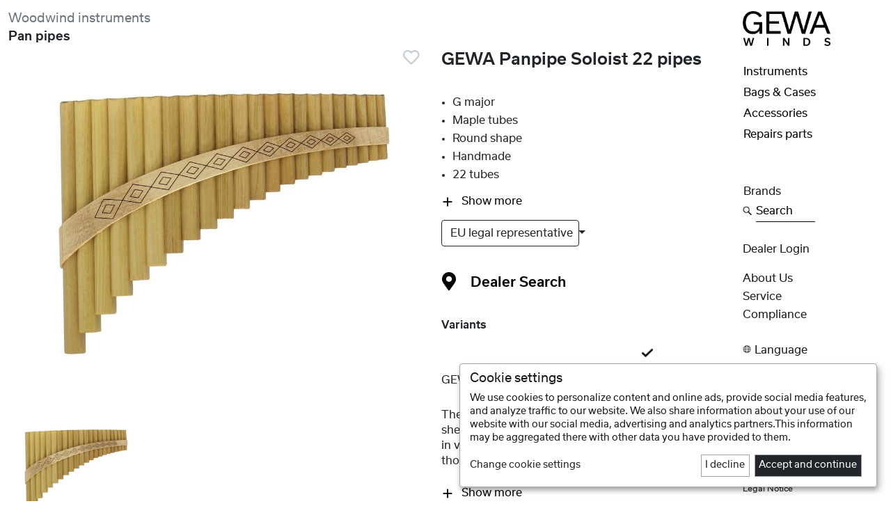

--- FILE ---
content_type: text/html; charset=UTF-8
request_url: https://gewawinds.com/en/product/gewa-panpipe-soloist-22-pipes/4048
body_size: 14822
content:
<!DOCTYPE html>
<html lang="en">
<head>

    <meta charset="utf-8">

	<link rel="icon" href="/website/static/img/favicon.png" type="image/x-icon"/>

    <title>GEWA Panpipe Soloist 22 pipes</title><meta name="keywords" content="" >
<meta name="description" content="GEWA Winds stands for innovative product development, first-class European and worldwide sales work and outstanding marketing service in more than 14 languages.

GEWA Winds – Passion for the sound
" >
<meta name="google-site-verification" content="sXlSgM2xWKyTSdj5nNH_dlbblyByZdSku02KzpBGXb4" >

    <meta name="viewport" content="width=device-width, initial-scale=1.0">
     
    
    <link href="/cache-buster-1657694651/website/static/fontawesome-free-5.8.0-web/css/all.min.css" media="screen" rel="stylesheet" type="text/css" >
<link href="/cache-buster-1754487411/website/static/slick/slick181.min.css" media="screen" rel="stylesheet" type="text/css" >
<link href="/cache-buster-1657628971/website/static/bootstrap-5.1.3-dist/css/bootstrap.min.css" media="screen" rel="stylesheet" type="text/css" >
<link href="/cache-buster-1754488241/website/static/bootstrap-icons-1.10.3/bootstrap-icons.min.css" media="screen" rel="stylesheet" type="text/css" >
<link href="/cache-buster-1693297677/website/static/tizian/css/flag-icon.min.css" media="screen" rel="stylesheet" type="text/css" >
<link href="/cache-buster-1755603980/website/static/css/slick-theme.min.css" media="screen" rel="stylesheet" type="text/css" >
<link href="/cache-buster-1583396225/website/static/css/jquery-ui.min.css" media="screen" rel="stylesheet" type="text/css" >
<link href="/cache-buster-1702982214/website/static/easy360/start/skins/global.css" media="screen" rel="stylesheet" type="text/css" >
<link href="/cache-buster-1668590311/website/static/lightGallery/dist/css/lightgallery-bundle.css" media="screen" rel="stylesheet" type="text/css" >
<link href="/cache-buster-1755681644/website/static/css/newGewa8.min.css" media="screen" rel="stylesheet" type="text/css" >
<link href="/cache-buster-1755603980/website/static/klaro/klaroGewa.min.css" media="screen" rel="stylesheet" type="text/css" >

    <!-- HTML5 shim and Respond.js IE8 support of HTML5 elements and media queries -->
    <!--[if lt IE 9]>
    <script src="/website/static/js/html5shiv.js"></script>
    <script src="/website/static/js/respond.min.js"></script>
    <![endif]-->

	<script type="text/javascript">
		var systemId=8;
		var orderTypeId=9;
        var filterUrl='/en/filter';
        var googleAnalyticsId='UA-3348708-39';
        var privacyLink='/en/privacy';
        var matomoId='8';
        var localeCode='en_INT';
	</script>

    
    <script type="text/javascript" src="/website/static/klaro/matomoConnected/configMatomo.js"></script>
     
    <script>
        var _paq = window._paq = window._paq || [];
        /* tracker methods like "setCustomDimension" should be called before "trackPageView" */

                    _paq.push(['requireCookieConsent']);
            
        _paq.push(['trackPageView']);
        _paq.push(['enableLinkTracking']);
        (function() {
            var u="//matomo.gewamusic.com/";
            _paq.push(['setTrackerUrl', u+'matomo.php']);
            _paq.push(['setSiteId', matomoId]);
            var d=document, g=d.createElement('script'), s=d.getElementsByTagName('script')[0];
            g.async=true; g.src=u+'matomo.js'; s.parentNode.insertBefore(g,s);
        })();
    </script>

    
</head>

<body class="drums" data-bs-spy="scroll" data-bs-target="#specialNav" data-bs-offset="20" tabindex="0">
    <!-- Matomo test ID  -->
    <!--die ip adresse lautet 13.58.119.154-->
    <!--die ip country lautet  mm\core\Collection Object
(
    [_storage:mm\core\Collection:private] => Array
        (
            [id] => 20
            [name] => USA
            [code] => us
            [currencyId] => 3
            [isActive] => 0
            [__tablename__] => country
        )

)
-->

    
    <nav class="navbar fixed-bottom navbar-expand navbar-light bg-white border-top d-block d-lg-none" id="mobileNav">
        <ul class="navbar-nav nav-fill w-100">
            <li class="nav-item">
                <a class="nav-link" id="g" href="/en" title="Home">
                    <img src="/images/icons/B2BIcons/IconHouse2.png" class="img-fluid" alt="Home" title="Home">
                </a>
            </li>
            <li class="nav-item" id="burgerClick">
                    <a class="nav-link" data-bs-toggle="offcanvas" href="#offcanvasBurger" aria-controls="offcanvasBurger" title="products">
                        <img src="/images/gewamusic/icons/burger.png" class="img-fluid" alt="products" title="Discover products">
                    </a>
            </li>
            <!--
            <li class="nav-item navClick" id="burgerClick">
                <div class="nav-link" id="burgerLink" data-menu="burgerMenu">
                        <img src="/images/gewamusic/icons/burger.png" class="img-fluid" alt="products" title="Discover products">
                    </div>
            </li>
            -->
        
            <li class="nav-item" id="searchClick">
                <a class="nav-link" data-bs-toggle="offcanvas" href="#offcanvasBottom" aria-controls="offcanvasBottom" title="Product search">
                    <img src="/images/gewamusic/icons/search.png" class="img-fluid" alt="search" title="Product search">
                </a>

            </li>
            
            <li class="nav-item" id="plusClick">
                <a class="nav-link" data-bs-toggle="offcanvas" href="#offcanvasPlus" aria-controls="offcanvasPlus" title="products">
                    <img src="/images/gewamusic/icons/plus.png" class="img-fluid" alt="Menu" title="Menu">
                </a>
            </li>
            <!--
            <li class="nav-item navClick" id="plusClick">
                <div class="nav-link" id="plusLink" data-menu="plusMenu">
                    <img src="/images/gewamusic/icons/plus.png" class="img-fluid" alt="Menu" title="Menu">
                </div>
            </li>
            -->

                            <li class="nav-item" id="socialClick">
                    <a class="nav-link" data-bs-toggle="offcanvas" href="#offcanvasFollow" aria-controls="offcanvasFollow" title="Follow Us">
                        <img src="/images/icons/B2BIcons/IconThumbUp.png" class="img-fluid" alt="Follow Us" title="Follow Us">
                    </a>
                </li>
                        </ul>
    </nav>

    
    <div class="offcanvas offcanvas-bottom w-75 mx-auto" tabindex="-1" id="offcanvasFollow" aria-labelledby="offcanvasFollowLabel">
        <div class="offcanvas-header">
        </div>

        <!--socialMediaArray lautet Array
(
    [brandName] => GEWA Winds
    [brandLogo] => Pimcore\Model\Asset\Image Object
        (
            [type] => image
            [id] => 10317
            [parentId] => 10308
            [parent] => 
            [filename] => Grafiken_GEWA_Winds.png
            [path] => /images/logos/forSocialPage2/
            [mimetype] => image/png
            [creationDate] => 1674500272
            [modificationDate] => 1674500272
            [stream] => 
            [userOwner] => 7
            [userModification] => 7
            [properties] => 
            [versions] => 
            [metadata] => Array
                (
                )

            [locked] => 
            [customSettings] => Array
                (
                    [imageWidth] => 722
                    [imageHeight] => 446
                    [imageDimensionsCalculated] => 1
                )

            [hasMetaData] => 
            [dependencies] => 
            [childs] => 
            [hasChilds] => 
            [siblings] => 
            [hasSiblings] => 
            [scheduledTasks] => 
            [_dataChanged] => 
            [__dataVersionTimestamp] => 1674500272
            [____pimcore_cache_item__] => pimcore_asset_10317
        )

    [instagramLink] => 
    [facebookLink] => Pimcore\Model\Object\Data\Link Object
        (
            [text] => 
            [internalType] => 
            [internal] => 
            [direct] => https://www.facebook.com/gewawinds
            [linktype] => direct
            [target] => 
            [parameters] => 
            [anchor] => 
            [title] => 
            [accesskey] => 
            [rel] => 
            [tabindex] => 
            [class] => 
            [attributes] => 
        )

    [youtubeLink] => Pimcore\Model\Object\Data\Link Object
        (
            [text] => 
            [internalType] => 
            [internal] => 
            [direct] => https://www.youtube.com/@GEWAwinds
            [linktype] => direct
            [target] => 
            [parameters] => 
            [anchor] => 
            [title] => 
            [accesskey] => 
            [rel] => 
            [tabindex] => 
            [class] => 
            [attributes] => 
        )

    [twitterLink] => 
    [linkedInLink] => 
)
-->



<div class="row justify-content-center">
     <div class="col-10 col-lg-4 text-center">


          <div class="">
               GEWA Winds          </div>
     </div>
</div>
<div class="row g-3 justify-content-center mb-4 pt-little">

                       <div class="col-gm-12">
             <a href="https://www.facebook.com/gewawinds" class="text-reset text-decoration-none" title="Follow GEWA Winds on Facebook" target="_blank">

                   <img src="/images/socialIcons/desktop/Facebook_2023_schwarz.png" class="img-fluid contain" alt="fbLogo">

             </a>
         </div>
                         <div class="col-gm-12">
              <a href="https://www.youtube.com/@GEWAwinds" class="text-reset text-decoration-none" title="Follow GEWA Winds on Youtube" target="_blank">

                   <img src="/images/socialIcons/desktop/Youtube_2023_schwarz.png" class="img-fluid contain" alt="youtubeLogo">

              </a>
         </div>
                




</div>

    </div>

          
    <div class="offcanvas offcanvas-bottom w-75 mx-auto" tabindex="-1" id="offcanvasBottom" aria-labelledby="offcanvasBottomLabel">
        <div class="offcanvas-header">
            <form action="/en/products" id="searchTabForm" class="w-100">
                <div class="form-group text-center d-flex">
                    <input id="searchTabInput" name="searchTabInput" title="What are you looking for?" type="text" class="form-control form-control-lg text-center" placeholder="Search" aria-label="Search" aria-describedby="searchAddon">
                    <button type="button" class="btn-close text-reset" data-bs-dismiss="offcanvas" aria-label="Close" title="close"></button>
                </div>
            </form>
        </div>
    </div>
            

    <div class="offcanvas offcanvas-bottom w-75 mx-auto" tabindex="-1" id="offcanvasBurger" aria-labelledby="offcanvasBurgerLabel">
        <div class="offcanvas-body mb-3">
            <ul class="nav flex-column text-center offcanvasMenuHolder" id="burgerParent">

                
                            <li class="nav-item my-n1 ">
                                                                        <a class="nav-link  active " data-bs-toggle="collapse" href="#collapse21643" title="Discover Instruments" aria-expanded="false" aria-controls="collapseExample">Instruments</a>
                                                                </li>
                            <div class="mb-1 mt-n1 regular collapse" id="collapse21643" data-bs-parent="#burgerParent">
                                
                                                                    <div class="my-2">
                                        <a class="subNavLink " href="/en/products?categoryEntityId=21653" title="Show all products in the category: Brass instruments">
                                            Brass instruments                                        </a>
                                    </div>
                                                                        <div class="my-2">
                                        <a class="subNavLink " href="/en/products?categoryEntityId=21644" title="Show all products in the category: Woodwind instruments">
                                            Woodwind instruments                                        </a>
                                    </div>
                                                                        <div class="my-2">
                                        <a class="subNavLink " href="/en/products?categoryEntityId=21665" title="Show all products in the category: Tongue instruments">
                                            Tongue instruments                                        </a>
                                    </div>
                                                                        <div class="my-2">
                                        <a class="subNavLink " href="/en/products?categoryEntityId=21670" title="Show all products in the category: Other wind instruments">
                                            Other wind instruments                                        </a>
                                    </div>
                                    
                            </div>

                            
                            <li class="nav-item my-n1 ">
                                                                        <a class="nav-link  active " data-bs-toggle="collapse" href="#collapse21671" title="Discover Bags & Cases" aria-expanded="false" aria-controls="collapseExample">Bags & Cases</a>
                                                                </li>
                            <div class="mb-1 mt-n1 regular collapse" id="collapse21671" data-bs-parent="#burgerParent">
                                
                                                                    <div class="my-2">
                                        <a class="subNavLink " href="/en/products?categoryEntityId=21673" title="Show all products in the category: Brass instruments">
                                            Brass instruments                                        </a>
                                    </div>
                                                                        <div class="my-2">
                                        <a class="subNavLink " href="/en/products?categoryEntityId=21672" title="Show all products in the category: Woodwind instruments">
                                            Woodwind instruments                                        </a>
                                    </div>
                                                                        <div class="my-2">
                                        <a class="subNavLink " href="/en/products?categoryEntityId=21674" title="Show all products in the category: Accordions">
                                            Accordions                                        </a>
                                    </div>
                                    
                            </div>

                            
                            <li class="nav-item my-n1 ">
                                                                        <a class="nav-link  active " data-bs-toggle="collapse" href="#collapse21675" title="Discover Accessories" aria-expanded="false" aria-controls="collapseExample">Accessories</a>
                                                                </li>
                            <div class="mb-1 mt-n1 regular collapse" id="collapse21675" data-bs-parent="#burgerParent">
                                
                                                                    <div class="my-2">
                                        <a class="subNavLink " href="/en/products?categoryEntityId=21676" title="Show all products in the category: Mouthpieces">
                                            Mouthpieces                                        </a>
                                    </div>
                                                                        <div class="my-2">
                                        <a class="subNavLink " href="/en/products?categoryEntityId=21691" title="Show all products in the category: Reeds">
                                            Reeds                                        </a>
                                    </div>
                                                                        <div class="my-2">
                                        <a class="subNavLink " href="/en/products?categoryEntityId=21681" title="Show all products in the category: Mutes">
                                            Mutes                                        </a>
                                    </div>
                                                                        <div class="my-2">
                                        <a class="subNavLink " href="/en/products?categoryEntityId=21680" title="Show all products in the category: S-bows">
                                            S-bows                                        </a>
                                    </div>
                                                                        <div class="my-2">
                                        <a class="subNavLink " href="/en/products?categoryEntityId=21698" title="Show all products in the category: pan screws/ capsules">
                                            pan screws/ capsules                                        </a>
                                    </div>
                                                                        <div class="my-2">
                                        <a class="subNavLink " href="/en/products?categoryEntityId=21701" title="Show all products in the category: Valve guard & position assistance">
                                            Valve guard & position assistance                                        </a>
                                    </div>
                                                                        <div class="my-2">
                                        <a class="subNavLink " href="/en/products?categoryEntityId=21699" title="Show all products in the category: Lyres">
                                            Lyres                                        </a>
                                    </div>
                                                                        <div class="my-2">
                                        <a class="subNavLink " href="/en/products?categoryEntityId=21700" title="Show all products in the category: Carrying strap">
                                            Carrying strap                                        </a>
                                    </div>
                                                                        <div class="my-2">
                                        <a class="subNavLink " href="/en/products?categoryEntityId=21702" title="Show all products in the category: Instrument stands">
                                            Instrument stands                                        </a>
                                    </div>
                                                                        <div class="my-2">
                                        <a class="subNavLink " href="/en/products?categoryEntityId=21712" title="Show all products in the category: Cleaning & maintenance">
                                            Cleaning & maintenance                                        </a>
                                    </div>
                                                                        <div class="my-2">
                                        <a class="subNavLink " href="/en/products?categoryEntityId=21128" title="Show all products in the category: General Accessories">
                                            General Accessories                                        </a>
                                    </div>
                                    
                            </div>

                            
                            <li class="nav-item my-n1 ">
                                                                        <a class="nav-link  active " data-bs-toggle="collapse" href="#collapse21716" title="Discover Repairs parts" aria-expanded="false" aria-controls="collapseExample">Repairs parts</a>
                                                                </li>
                            <div class="mb-1 mt-n1 regular collapse" id="collapse21716" data-bs-parent="#burgerParent">
                                
                                                                    <div class="my-2">
                                        <a class="subNavLink " href="/en/products?categoryEntityId=21718" title="Show all products in the category: Brass instruments">
                                            Brass instruments                                        </a>
                                    </div>
                                                                        <div class="my-2">
                                        <a class="subNavLink " href="/en/products?categoryEntityId=21717" title="Show all products in the category: Woodwind instruments">
                                            Woodwind instruments                                        </a>
                                    </div>
                                                                        <div class="my-2">
                                        <a class="subNavLink " href="/en/products?categoryEntityId=21719" title="Show all products in the category: Other wind instruments">
                                            Other wind instruments                                        </a>
                                    </div>
                                    
                            </div>

                                                <li class="nav-item mb-3">
                        <a class="nav-link" href="/en#brands">Brands</a>
                    </li>
                                        <li class="nav-item d-none openWishlist">
                        <button data-target="/en/products?wishlist=1&articles=1&articleEntityIds=" class="btn btn-link nav-link mx-auto text-capitalize" type="button" id="wishlistButton">
                            <div class="row justify-content-center gx-1">
                                <div class="col-1 px-0">
                                    <img src="/images/icons/B2BIcons/IconHeart.png" class="img-fluid" alt="Wishlist" title="Wishlist">
                                </div>
                                <div class="col-auto ps-1 pt-little">
                                    <span id="wishCount"></span> Wishlist                                </div>
                            </div>
                        </button>
                    </li>
                    
            </ul>
        </div>
    </div>

    <div class="offcanvas offcanvas-bottom w-75 mx-auto" tabindex="-1" id="offcanvasPlus" aria-labelledby="offcanvasPlusLabel">
        <div class="offcanvas-body mb-3">
            <ul class="nav flex-column text-center offcanvasMenuHolder">

                
                    <li class="nav-item my-n1">
                        <a class="nav-link text-capitalize active" href="/en/about" title="About Us">About Us</a>
                    </li>

                                            <li class="nav-item my-n1">
                            <a class="nav-link" href="/en/service" title="Gewamusic - Service">Service</a>
                        </li>
                                                    <li class="nav-item my-n1">
                                <a class="nav-link text-capitalize active" href="/en/compliance" title="Compliance">Compliance</a>
                            </li>
                                                <li class="nav-item mt-n1 mb-3">
                        <a class="nav-link text-capitalize" data-bs-toggle="collapse" href="#loginFormMobile" title="Dealer Login" aria-expanded="false" aria-controls="loginFormMobile">Dealer Login</a>
                        <div class="collapse mb-3 mx-md-5" id="loginFormMobile">
                            <form id="mobileLogin" class="minimalInputs" action="/en/login">
                                <div class="mb-3 px-3">
                                    <input type="text" id="loginUsernameMobile" name="identifier" title="User" class="form-control form-control-sm text-center" placeholder="User" required>
                                </div>
                                <div class="mb-3 px-3">
                                    <input type="password" id="loginPasswordMobile" name="password" title="Password" class="form-control form-control-sm text-center" placeholder="Password" required>
                                </div>

                                                                    <input type="hidden" id="link" name="link" value="/en/product/gewa-panpipe-soloist-22-pipes/4048">
                                    
                                <button type="submit" class="btn btn-gewa btn-sm mb-2" title="Register now">Submit <i class="fas fa-sign-in-alt"></i></button>
                                <div>
                                    <button type="button" class="btn btn-openModal linkButton btn-compact text-secondary" data-bs-toggle="modal" data-bs-target="#exampleModalCenter">
                                        Forgot Your Password?                                    </button>
                                </div>
                            </form>
                        </div>
                    </li>
                    

                <li class="nav-item mb-3">
                    <a class="nav-link text-capitalize d-flex" data-bs-toggle="collapse" href="#collapseLanguageMobile" title="Switch Language" aria-expanded="false" aria-controls="collapseLanguageMobile">
                        <div class="row justify-content-center gx-1">
                            <div class="col-1 px-0">
                                <img src="/images/icons/B2BIcons/IconWorld.png" class="img-fluid" alt="Switch Language" title="Switch Language">
                            </div>
                            <div class="col-auto ps-1 pt-little">
                                language                            </div>
                        </div>
                    </a>
                </li>

                <div class="mb-1 mt-n1  collapse" id="collapseLanguageMobile" >
                                                <div class="mb-1">
                                <a class="subNavLink text-capitalize" href="/de" title="GEWA Winds - deutsch">
                                    deutsch                                    <!--doc methoden lauten-->
                                </a>
                            </div>
                                                        <div class="mb-1">
                                <a class="subNavLink text-capitalize" href="/it" title="GEWA Winds - italiano">
                                    italiano                                    <!--doc methoden lauten-->
                                </a>
                            </div>
                                                        <div class="mb-1">
                                <a class="subNavLink text-capitalize" href="/fr" title="GEWA Winds - français">
                                    français                                    <!--doc methoden lauten-->
                                </a>
                            </div>
                                                        <div class="mb-1">
                                <a class="subNavLink text-capitalize" href="/es" title="GEWA Winds - español">
                                    español                                    <!--doc methoden lauten-->
                                </a>
                            </div>
                                                        <div class="mb-1">
                                <a class="subNavLink text-capitalize" href="/nl" title="GEWA Winds - nederlands">
                                    nederlands                                    <!--doc methoden lauten-->
                                </a>
                            </div>
                                                        <div class="mb-1">
                                <a class="subNavLink text-capitalize" href="/cz" title="GEWA Winds - čeština">
                                    čeština                                    <!--doc methoden lauten-->
                                </a>
                            </div>
                                                        <div class="mb-1">
                                <a class="subNavLink text-capitalize" href="/pl" title="GEWA Winds - polskie">
                                    polskie                                    <!--doc methoden lauten-->
                                </a>
                            </div>
                                                        <div class="mb-1">
                                <a class="subNavLink text-capitalize" href="/hu" title="GEWA Winds - magyar">
                                    magyar                                    <!--doc methoden lauten-->
                                </a>
                            </div>
                                                        <div class="mb-1">
                                <a class="subNavLink text-capitalize" href="/ro" title="GEWA Winds - romanesc">
                                    romanesc                                    <!--doc methoden lauten-->
                                </a>
                            </div>
                                                        <div class="mb-1">
                                <a class="subNavLink text-capitalize" href="/fi" title="GEWA Winds - suomalainen">
                                    suomalainen                                    <!--doc methoden lauten-->
                                </a>
                            </div>
                                                        <div class="mb-1">
                                <a class="subNavLink text-capitalize" href="/gr" title="GEWA Winds - Ελληνικά">
                                    Ελληνικά                                    <!--doc methoden lauten-->
                                </a>
                            </div>
                            
                </div>

                
                <li class="nav-item my-n1">
                    <a class="nav-link link-dark fs-6 text-capitalize" href="#" title="Data Preferences" onClick="return klaro.show(klaroConfig, true);">Data Preferences</a>
                </li>

                
                <li class="nav-item my-n1">
                    <a class="nav-link text-capitalize fs-6 text-capitalize" href="/en/privacy" title="Privacy Policy">Privacy Policy</a>
                </li>
                <li class="nav-item my-n1">
                    <a class="nav-link text-capitalize fs-6 text-capitalize" href="/en/imprint" title="Legal Notice">Legal Notice</a>
                </li>

            </ul>
        </div>
    </div>
          
            <div id="socialMenu" class="card hoverCard socialCard text-center rounded-0 border-0 pt-3">
    
            <div class="w-100 mb-3 hoverCardBody">
                <ul class="nav flex-column text-center" id="socialBody">

                    <!--<li class="nav-item my-n1">
                        <a class="nav-link active" href="#">Blog</a>
                    </li>-->

                    <li class="nav-item my-n1">
                        <a class="nav-link" title="Follow us on Facebook" target="_blank" href="https://www.facebook.com/gewawinds/">Facebook</a>
                    </li>

                    <li class="nav-item my-n1">
                        <a class="nav-link" title="Follow us on Instagram" target="_blank" href="https://www.instagram.com/gewadigitalpianos">Instagram</a>
                    </li>

                    <li class="nav-item my-n1">
                        <a class="nav-link" title="Follow us on Youtube" target="_blank" href="https://www.youtube.com/c/GEWAwinds">Youtube</a>
                    </li>

                </ul>
            </div>

        </div>
        <div class="modal fade" id="exampleModalCenter" tabindex="-1" aria-labelledby="exampleModalCenterTitle" aria-hidden="true">
     <div class="modal-dialog">

          <div class="modal-content rounded-0">
               <div class="modal-header border-0">
                    <h1 class="modal-title fs-5 ps-2" id="exampleModalCenterTitle">Please enter your email address</h1>
                    <button type="button" class="btn-close" data-bs-dismiss="modal" aria-label="Close"></button>
               </div>

               <div class="modal-body">
                    <form id="sendPasswordForm" action="/sendpassword">
                         <div class="row d-flex justify-content-center align-items-center px-4 pb-4">
                              <input class="form-control mb-3" type="email" id="email" placeholder="Email" required autofocus>
                              <button  id="remindPassword" class="btn btn-dark w-100" type="submit">
                                   Send                              </button>
                         </div>
                    </form>
               </div>
          </div>

     </div>
</div>

    <div class="container-fluid" id="start">

                    <div class="row">
                <div class="d-none d-lg-block col-lg-10 mt-md-3">
                    

<div class="row  " id="brandPage">
     <div class="col-12">
                <p class="h5 text-muted mb-1">
              <a href="/en/products?categoryEntityId=21644" title="" class="text-muted  text-decoration-none">Woodwind instruments</a>
         </p>
                  <h1 class="h5 medium ">
              Pan pipes         </h1>
         

     </div>
</div>
                </div>
                <div class="d-none d-lg-block col-lg-2 ps-0 ">
                    <div class="row">
                        <div class="col-lg-10 col-xl-8 mt-3">
                            <a href="/en" title="Home">
                                <img  src="/images/logos/gewa-winds_black-10.png" class="img-fluid" alt="Home" title="Home">
                            </a>
                        </div>
                    </div>
                </div>
            </div>
            
        <div class="d-lg-none">
            
             </div>
   
        <div class="row">
            <div class="col-12 col-lg-10">
                
<!-- Modal -->
<div class="modal" tabindex="-1" id="productModal">
	<div class="modal-dialog modal-xl" >
		<div class="modal-content">
			<div class="modal-header">
				<h5 class="modal-title">GEWA Panpipe Soloist 22 pipes</h5>
				<button type="button" class="btn-close" data-bs-dismiss="modal" aria-label="Close"></button>
			</div>
			<div class="modal-body">
				<div class="row">
					<div class="col-12">
						<div class="w-100 sliderHolder">
							<div class="modalGallery" data-slick='{"prevArrow": ".modalPrevSlide", "nextArrow": ".modalNextSlide"}'>



							</div>
							<div class="sliderButtonHolder start h-100 d-flex">
								<div class="m-auto h-25 w-100 sliderButton d-flex modalPrevSlide">
									<img src="/images/gewamusic/icons/back.png" class="img-fluid m-auto" alt="Responsive image">
								</div>

							</div>
							<div class="sliderButtonHolder end h-100 d-flex">
								<div class="m-auto h-25 w-100 sliderButton d-flex modalNextSlide">
									<img src="/images/gewamusic/icons/next4.png" class="img-fluid m-auto" alt="Responsive image">
								</div>
							</div>
						</div>
					</div>
				</div>



			</div>

		</div>
	</div>
</div>


     <div class="row d-flex mb-1 d-lg-none" id="logoHead">
          <div class="col-7 col-md-5 col-lg-3 mx-auto px-3 pt-4 pb-2">
            <a class="nav-link" id="g" href="/en" title="Home">
               <img src="/images/logos/gewa-winds_black-10.png" class="img-fluid" alt="Home" title="Home">
             </a>
          </div>
     </div>
<button class="btn plusButton d-flex ms-auto goBack scrollDisplayMobile returnButton d-none" type="button">

	<i class="fas fa-long-arrow-alt-left fa-lg pt-1"></i> <span class="ms-2">Back</span>

</button>

<div id="productPage">

		 		 <div class="row d-md-none">
		      <div class="col-12">
		           <h5 class="medium mb-3">GEWA Panpipe Soloist 22 pipes</h5>
		      </div>
		 </div>


	<div class="row no-gutters">
		<div class="col-12">

			<div class="row">
				<!--series category id lautet 23424-->
				<!--die ip lautet:  das ip country lautet mm\core\Collection Object
(
    [_storage:mm\core\Collection:private] => Array
        (
            [id] => 20
            [name] => USA
            [code] => us
            [currencyId] => 3
            [isActive] => 0
            [__tablename__] => country
        )

)
 price column array lautet Array
(
    [EUR] => Array
        (
            [0] => PUP01
            [1] => PUP02
            [2] => PUP34
            [3] => PUP61
            [4] => PUP62
            [5] => PUP08
            [6] => PUP13
        )

)
 mymg param array lautet Array
(
    [brandCountryId] => 130
    [priceCountryId] => 1
    [languageId] => 2
    [catalogCountryCode] => int
)
price country id lautet 1
-->


<div class="col-12 col-lg-7 mb-2">
<!--<div class="d-none d-md-flex w-100 mainImage">


</div>-->
<div class="cardHolder position-relative" id="productPagesWithHearts">

    
        <div class="position-absolute top-0 end-0 text-grey spin360 spin360Button clickable me-5 d-none">
          <img src="/images/icons/gewamusic/360degree.png" class="img-fluid mb-1" alt="...">
        </div>
     
        <div class="position-absolute top-0 end-0 text-grey favButton clickable ms-auto me-2" data-id="">
            <i class="far fa-heart fa-lg"></i>
        </div>
      

     <div class="card border-0 rounded-0 d-none d-lg-flex mainImage expand zoomGallery2">


     </div>
    


</div>
<script src="/website/static/easy360/start/java/FWDViewer.js"></script>  
<div class="codeDisplay">
    </div>

<div class="tab-content">
<!--product image wird beibehalten--><div class="tab-pane fade show active" id="tab1" data-article="700324" role="tabpanel" aria-labelledby="tab1-tab">


    <!--die main image id lautet jetzt 29101-->
<div class="my-md-1 w-100 sliderHolder">
     <div class="tab1 tabGallery mainImageTab tabRow desktopSliderClass2" data-slick='{"prevArrow": ".tab1PrevSlide", "nextArrow": ".tab1NextSlide"}'>

                 <div class="imageNav cursor d-flex ">
              <img src="https://gmedia.gewamusic.com/external/file/media/getPreview/width/1000/29101.jpg" class="img-fluid mb-2 m-auto contain" alt="Responsive image">
          </div>

<!--der slider array lautet mm\core\Collection Object
(
    [_storage:mm\core\Collection:private] => Array
        (
            [0] => mm\core\Collection Object
                (
                    [_storage:mm\core\Collection:private] => Array
                        (
                            [mediaSetId] => 24883
                            [mediaId] => 29101
                            [position] => 0
                            [__tablename__] => media_set_media
                        )

                )

        )

)
-->
       
     </div>
     </div>

    


</div>

</div>



</div>
<div class="col-12 col-lg-5">
     <div class="row d-flex flex-column">

          <div class="col-12 mb-2 d-flex">
               <h4 class="medium d-none d-lg-flex">GEWA Panpipe Soloist 22 pipes</h4>
          </div>
          <div class="col-12 order-1 order-lg-3">

               <h6 class="medium mb-3 text-capitalize">Variants</h6>

               <div class="d-flex mb-1 mb-lg-0" id="articleNav">
           <div class="nav d-flex flex-column flex-nowrap w-100" role="tablist" aria-orientation="vertical">
             
               <a data-id="7715" class="nav-link active" id="tab1-tab" data-bs-toggle="tab" data-youtube="" data-article="700.324" data-ean="4046662036984" data-manufacturerArticleNo="" data-color="" data-measures="" data-weight="" data-description="" data-gallery="tab1" data-detailb2burl="" data-safetydatasheeturl="/en/sds/7715" href="#tab1" role="tab" aria-controls="tab1" aria-selected="true">

                <div class="row row-cols-auto g-0">
                  <div class="col-5 col-lg-8 d-flex">
                                       </div>
                                        <div class="col">
                        

                      </div>
                                        <div class="col checkHolder ms-2 ">
                    <img src="/images/gewamusic/icons/checkSmall.png" class="img-fluid mb-1" alt="Responsive image">
                  </div>


                </div>
              </a>
               
           </div>
      </div>
    </div>
         <div class="col-12 mt-lg-4 mb-3 mb-lg-4 order-2 order-lg-2">
                         <div class="row">
                    <div class="col-12 col-lg-8 order-2 order-lg-1 d-flex mt-4 mt-lg-0">
                         <a href="/en/handler?articleEntityId=7715&productEntityId=4048" type="button" class="w-100 btn btn-openModal btn-lg linkButton medium mx-auto mx-lg-0 me-lg-auto px-0 mb-lg-1 text-lg-start">
                              <i class="fas fa-map-marker-alt fa-lg"></i> <span class="ms-3">Dealer Search</span>
                         </a>
                    </div>
                    
               </div>
                    </div>








      
    <div class="col-12 order-3 order-lg-1 mt-md-3 mb-1">
      <div class="row justify-content-center justify-content-lg-start">

        <div class="col-lg-10">
          <!--
          <ul class="mb-3 list-unstyled d-md-none text-center">
            

          </ul>
          -->
          <ul class="mb-2 featureList ps-lg-3">
                            <li class="my-1">G major</li>
                                <li class="my-1">Maple tubes</li>
                                <li class="my-1">Round shape</li>
                                <li class="my-1">Handmade</li>
                                <li class="my-1">22 tubes</li>
                              <div class="collapse" id="mehrDesktopFeatures">
                                      <li class="my-1">Tone range: G'-G''''</li>
                                    </div>
              

          </ul>
                      <div class="row justify-content-center justify-content-lg-start mb-3 mb-lg-0">
              <div class="col">
                <button class="btn btn-openModal plusButton mx-auto mx-lg-0 ps-0 d-flex mehrDesktopFeatures mehrMobileFeatures" type="button" data-bs-toggle="collapse" data-bs-target="#mehrDesktopFeatures" aria-expanded="false" aria-controls="mehrDesktopFeatures">
                  <div class="plusState">
                    <img src="/images/gewamusic/icons/plus.png" class="img-fluid my-auto me-2" alt="Show more"> Show more                  </div>
                  <div class="minusState d-none">
                    <img src="/images/gewamusic/icons/minus.png" class="img-fluid my-auto me-2" alt="show less"> show less                  </div>
                </button>
              </div>
            </div>
            

           </div>
      </div>

      

      <div class="row justify-content-center justify-content-lg-start mt-2">
        <div class="col-12 col-md-6">
          <!--website\views\scripts\gewamusic\templateIncludes\product\euLegalRepresentativeDropdown.php-->
<div class="dropdown ">
    <button class="w-100 btn btn-outline-dark dropdown-toggle" type="button" data-bs-toggle="dropdown" aria-expanded="false">
        EU legal representative
    </button>

    <div class="w-100 dropdown-menu p-2 text-body-secondary" >
        <p>
            Gewamusic GmbH<br> Oelsnitzer Strasse 58<br> 08626 Adorf<br> Germany        </p>
        <p>
                        <a class="text-decoration-none text-reset" href="mailto:info@gewamusic.com" title="" target="_blank">info@gewamusic.com</a>
        </p>
                    <p class="">
                <a class="btn btn-outline-dark btn-sm " target="" href="/en/compliance?search=700.324" title="Compliance documents search" >Compliance documents search</a>
            </p>
                </div>
</div>        </div>
      </div>
        
      
    </div>
    <div class="col-12 order-4 order-lg-4 mt-lg-1">
      <div class="row mt-2 mb-1 justify-content-center justify-content-lg-start">

        <div class="col-8">
                    <div class="row row-cols-auto g-1 justify-content-center justify-content-lg-start">
            <div class="col">
              GEWA item number:
            </div>
            <div class="col" id="artNoDisplay">
              <div>
                700.324              </div>
            </div>
          </div>
          
          <!--
          <div id="safetyDataSheet">
                    <h6 class="medium mt-5 mb-3 text-capitalize">Produktinformation</h6>
        <div class="nav d-flex flex-column flex-nowrap w-100"  aria-orientation="vertical">

                            <a target="_blank" href="https://gmedia.gewamusic.com/data/medias/1/2/7/9/3/6/original/127936.pdf" title="download Productinformation_Woodwind Instruments.pdf">
                    <div class="row row-cols-auto ">
                        <div class="col d-flex">
                            <i class="bi bi-file-pdf"></i>               
                        </div>
                        <div class="col">
                            Productinformation_Woodwind Instruments.pdf (3.0MB)
                        </div>
                    </div>
                </a>
                
                        </div>
        
          </div>
          -->


          

           </div>
                 </div>
    </div>
    <div class="col-12 order-5 order-lg-5 mt-3 mt-lg-3">
                <div class="row justify-content-center my-4 my-lg-2 series-description">

            <div class="col-12 text-center text-lg-start 	" >
              <div class="me-lg-5 pe-lg-5 " >
                                    <p><span>The pan flute is named after the Greek shepherd god Pan and has been at home in various cultures around the world for thousands of years.</span></p>                <div class="collapse" id="mehrSerienText">
                   <br /><p><span>The instruments of the </span><span style="font-weight:bold;">GEWA SOLIST </span><span>series are made of solid maple and are handmade. Their warm, soft tone awakens the joy of playing and ,with the artistic carvings, they are also a real feast for the eyes. </span></p>                  
                </div>
              </div>
              <button class="btn btn-openModal plusButton mx-auto mx-lg-0 ps-0 d-flex mehrSerienText" type="button" data-bs-toggle="collapse" data-bs-target="#mehrSerienText" aria-expanded="false" aria-controls="mehrSerienText">
                <div class="plusState">
                  <img src="/images/gewamusic/icons/plus.png" class="img-fluid my-auto me-2" alt="Responsive image"> Show more                </div>
                <div class="minusState d-none">
                  <img src="/images/gewamusic/icons/minus.png" class="img-fluid my-auto me-2" alt="Responsive image"> show less                </div>
              </button>


            </div>
          </div>
          


    </div>

  </div>

    


  <div class="col-12 mt-5 my-lg-2 mx-auto mx-lg-0 text-center text-lg-left">
    <div class="row">

      <div class="col-12 d-flex">
        <!--<div class="">-->
                <div class="w-50 mx-auto my-5 px-md-5 p-lg-0">
                      <a title="More about GEWA" href="/en/brand?brandCategoryId=20839&seriesCategoryId=23424"><img src="https://gmedia.gewamusic.com/external/file/media/getPreview/width/500/81911.png" class="img-fluid " alt="Responsive image"></a>

                            </div>
         </div>
    </div>
            <div class="row justify-content-center my-4 my-lg-2 brand-description">

          <div class="col-12 text-center text-lg-start 	" >
            <div class="me-lg-5 pe-lg-5 " >
                                <p><span style="font-weight:bold;">High-quality products</span><span>, whether instruments, bags, cases or accessories, are and always have been our mission.</span></p>              <div class="collapse" id="mehrMarkenText">
                <p><span>But they also have to be</span><span style="font-weight:bold;"> affordable </span><span>and accessible to everyone.</span></p><p><span></span></p><p><span style="font-weight:bold;">GEWA German Engineered</span><span> products are 100% conceptualised and designed by our experts in </span><span style="font-weight:bold;">Germany</span><span>. Know-how, experience and a constantly open ear for the needs of music creators characterise the work of the development teams.</span></p><p><span> </span></p><p><span>In cooperation with partner and </span><span style="font-weight:bold;">GEWA-owned production facilities</span><span> around the world, ideas are then turned into instruments. These locations enable us to use production techniques that are not available in this form elsewhere. </span></p><p><span>Our </span><span style="font-weight:bold;">specialists</span><span> regularly visit all the workshops to train the staff and to make sure that the production is carried out according to our ideas in all respects.</span></p><p><span></span></p><p><span>This enables us to guarantee a</span><span style="font-weight:bold;"> reasonable price</span><span> at a consistently high production quality. But that is not quite enough for us.</span></p><p><span> </span></p><p><span>That's why </span><span style="font-weight:bold;">every single instrument</span><span> is p</span><span style="font-weight:bold;">ut through its paces </span><span>again in our service workshops before delivery. Only in this way can we be sure that GEWA German Engineered is always the </span><span style="font-weight:bold;">right choice</span><span>.</span></p>              </div>
            </div>
            <button class="btn btn-openModal plusButton mx-auto mx-lg-0 ps-0 d-flex mehrMarkenText" type="button" data-bs-toggle="collapse" data-bs-target="#mehrMarkenText" aria-expanded="false" aria-controls="mehrMarkenText">
              <div class="plusState">
                <img src="/images/gewamusic/icons/plus.png" class="img-fluid my-auto me-2" alt="Responsive image"> Show more              </div>
              <div class="minusState d-none">
                <img src="/images/gewamusic/icons/minus.png" class="img-fluid my-auto me-2" alt="Responsive image"> show less              </div>
            </button>


          </div>
        </div>
        



  </div>

</div>

<!--product related links lauten
und der link lautet
?productEntityId=4048&articleEntityId=-->
				
			</div>
						<!--suggestedNumbersByArticleEntityIdArray lautet-->
			<!--allNUmbers lautetArray
(
)
-->



			<div class="row mb-5 mb-lg-3">
				<div class="col-12 mb-5 mb-lg-0">
				</div>
			</div>
		</div>
	</div>
</div>

            </div>
            
            <div class="d-none d-lg-block col-lg-2 ps-0">
                <div class="desktopSideNav d-none d-lg-flex flex-column w-100 sticky-top">
                                            <div id="additionalLogo" class="row d-none">
                            <div class="col-lg-10 col-xl-8 mt-3">
                                <a href="/en" title="Home">
                                    <img src="/images/logos/gewa-winds_black-10.png" class="img-fluid" alt="Home" title="Home">
                                </a>
                            </div>
                        </div>
                        
               		<ul class="nav flex-column flex-nowrap mt-3 scrollableNav customScroll" id="desktopParent">
                        
                                    <li class="nav-item my-n1 ps-little ">

                                                                                        <a class="nav-link active" data-bs-toggle="collapse" href="#collapse21643" aria-expanded="false" aria-controls="collapse21643" title="Discover Instruments">Instruments</a>
                                                
                                    </li>

                                    <div class="mb-2 collapse" id="collapse21643" data-bs-parent="#desktopParent">
                                                                                    <div>
                                                <a class="subNavLink" href="/en/products?categoryEntityId=21653" title="Show all products in the category: Brass instruments">
                                                    Brass instruments                                                </a>
                                            </div>
                                                                                        <div>
                                                <a class="subNavLink" href="/en/products?categoryEntityId=21644" title="Show all products in the category: Woodwind instruments">
                                                    Woodwind instruments                                                </a>
                                            </div>
                                                                                        <div>
                                                <a class="subNavLink" href="/en/products?categoryEntityId=21665" title="Show all products in the category: Tongue instruments">
                                                    Tongue instruments                                                </a>
                                            </div>
                                                                                        <div>
                                                <a class="subNavLink" href="/en/products?categoryEntityId=21670" title="Show all products in the category: Other wind instruments">
                                                    Other wind instruments                                                </a>
                                            </div>
                                            
                                    </div>
                                    
                                    <li class="nav-item my-n1 ps-little ">

                                                                                        <a class="nav-link active" data-bs-toggle="collapse" href="#collapse21671" aria-expanded="false" aria-controls="collapse21671" title="Discover Bags & Cases">Bags & Cases</a>
                                                
                                    </li>

                                    <div class="mb-2 collapse" id="collapse21671" data-bs-parent="#desktopParent">
                                                                                    <div>
                                                <a class="subNavLink" href="/en/products?categoryEntityId=21673" title="Show all products in the category: Brass instruments">
                                                    Brass instruments                                                </a>
                                            </div>
                                                                                        <div>
                                                <a class="subNavLink" href="/en/products?categoryEntityId=21672" title="Show all products in the category: Woodwind instruments">
                                                    Woodwind instruments                                                </a>
                                            </div>
                                                                                        <div>
                                                <a class="subNavLink" href="/en/products?categoryEntityId=21674" title="Show all products in the category: Accordions">
                                                    Accordions                                                </a>
                                            </div>
                                            
                                    </div>
                                    
                                    <li class="nav-item my-n1 ps-little ">

                                                                                        <a class="nav-link active" data-bs-toggle="collapse" href="#collapse21675" aria-expanded="false" aria-controls="collapse21675" title="Discover Accessories">Accessories</a>
                                                
                                    </li>

                                    <div class="mb-2 collapse" id="collapse21675" data-bs-parent="#desktopParent">
                                                                                    <div>
                                                <a class="subNavLink" href="/en/products?categoryEntityId=21676" title="Show all products in the category: Mouthpieces">
                                                    Mouthpieces                                                </a>
                                            </div>
                                                                                        <div>
                                                <a class="subNavLink" href="/en/products?categoryEntityId=21691" title="Show all products in the category: Reeds">
                                                    Reeds                                                </a>
                                            </div>
                                                                                        <div>
                                                <a class="subNavLink" href="/en/products?categoryEntityId=21681" title="Show all products in the category: Mutes">
                                                    Mutes                                                </a>
                                            </div>
                                                                                        <div>
                                                <a class="subNavLink" href="/en/products?categoryEntityId=21680" title="Show all products in the category: S-bows">
                                                    S-bows                                                </a>
                                            </div>
                                                                                        <div>
                                                <a class="subNavLink" href="/en/products?categoryEntityId=21698" title="Show all products in the category: pan screws/ capsules">
                                                    pan screws/ capsules                                                </a>
                                            </div>
                                                                                        <div>
                                                <a class="subNavLink" href="/en/products?categoryEntityId=21701" title="Show all products in the category: Valve guard & position assistance">
                                                    Valve guard & position assistance                                                </a>
                                            </div>
                                                                                        <div>
                                                <a class="subNavLink" href="/en/products?categoryEntityId=21699" title="Show all products in the category: Lyres">
                                                    Lyres                                                </a>
                                            </div>
                                                                                        <div>
                                                <a class="subNavLink" href="/en/products?categoryEntityId=21700" title="Show all products in the category: Carrying strap">
                                                    Carrying strap                                                </a>
                                            </div>
                                                                                        <div>
                                                <a class="subNavLink" href="/en/products?categoryEntityId=21702" title="Show all products in the category: Instrument stands">
                                                    Instrument stands                                                </a>
                                            </div>
                                                                                        <div>
                                                <a class="subNavLink" href="/en/products?categoryEntityId=21712" title="Show all products in the category: Cleaning & maintenance">
                                                    Cleaning & maintenance                                                </a>
                                            </div>
                                                                                        <div>
                                                <a class="subNavLink" href="/en/products?categoryEntityId=21128" title="Show all products in the category: General Accessories">
                                                    General Accessories                                                </a>
                                            </div>
                                            
                                    </div>
                                    
                                    <li class="nav-item my-n1 ps-little ">

                                                                                        <a class="nav-link active" data-bs-toggle="collapse" href="#collapse21716" aria-expanded="false" aria-controls="collapse21716" title="Discover Repairs parts">Repairs parts</a>
                                                
                                    </li>

                                    <div class="mb-2 collapse" id="collapse21716" data-bs-parent="#desktopParent">
                                                                                    <div>
                                                <a class="subNavLink" href="/en/products?categoryEntityId=21718" title="Show all products in the category: Brass instruments">
                                                    Brass instruments                                                </a>
                                            </div>
                                                                                        <div>
                                                <a class="subNavLink" href="/en/products?categoryEntityId=21717" title="Show all products in the category: Woodwind instruments">
                                                    Woodwind instruments                                                </a>
                                            </div>
                                                                                        <div>
                                                <a class="subNavLink" href="/en/products?categoryEntityId=21719" title="Show all products in the category: Other wind instruments">
                                                    Other wind instruments                                                </a>
                                            </div>
                                            
                                    </div>
                                                                <li class="nav-item mt-5 mb-n1 ps-little">
                                <a class="nav-link" href="/en#brands" title="Discover Brandworlds">Brands</a>
                            </li>
                            
                        <li class="nav-item my-n1 mb-5">

                            
                            <!--<form class="row row-cols-auto" id="searchform" action="">-->

                            <form class="row gx-1 align-items-center" id="searchform" action="/en/products">
                                    
                                <div class="col-1 p-0 m-0">
                                    <button type="submit" class="btn btn-openModal p-0 m-0"><img src="/images/icons/B2BIcons/IconSearch.png" class="img-fluid" alt="search" title="search"></button>
                                </div>
                                    
                                <div class="col-auto ps-1 pt-little">
                                    <label for="sidebarSearch" class="sr-only">Search</label>
                                    <input type="text" class="form-control " id="sidebarSearch" name="searchTabInput" placeholder="Search" title="Product search">
                                </div>
                                <div class="col">
                                    <button type="submit" class="btn btn-openModal d-none"></button>
                                </div>

                                                            </form>
                        </li>

                                                    <li class="nav-item mt-4 mb-1">
                                <a class="nav-link text-capitalize" data-bs-toggle="collapse" href="#loginForm" title="Dealer Login" aria-expanded="false" aria-controls="loginForm">Dealer Login</a>

                                <div class="collapse mb-3" id="loginForm">
                                    <form id="desktopLogin" class="minimalInputs" action="/en/login">
                                        <div class="mb-3 pe-4">
                                            <input type="text" id="loginUsername" title="User" name="identifier" class="form-control" placeholder="User" required>
                                        </div>
                                        <div class="mb-3 pe-4">
                                            <input type="password" id="loginPassword" title="Password" name="password" class="form-control" placeholder="Password" required>
                                        </div>

                                                                                    <input type="hidden" id="link" name="link" value="/en/product/gewa-panpipe-soloist-22-pipes/4048">
                                            
                                        <div class="row justify-content-between">
                                            <div class="col-4">
                                                <button type="submit" class="btn btn-gewa btn-sm" title="Register now">
                                                    Submit <i class="fas fa-sign-in-alt"></i>
                                                </button>
                                            </div>
                                            <div class="col-5">
                                                <button type="button" class="btn btn-openModal linkButton btn-compact text-secondary" data-bs-toggle="modal" data-bs-target="#exampleModalCenter">
                                                    Forgot Your Password?                                                </button>
                                            </div>
                                        </div>
                                    </form>
                                </div>
                            </li>
                                                		<li class="nav-item mb-n1more">
                                <a class="nav-link text-capitalize" href="/en/about" title="About Us">About Us</a>
                            </li>

                                                            <li class="nav-item my-n1more">
                                    <a class="nav-link text-capitalize" href="/en/service" title="Gewamusic - Service">Service</a>
                                </li>
                                                                    <li class="nav-item my-n1more">
                                        <a class="nav-link text-capitalize" href="/en/compliance" title="Compliance">Compliance</a>
                                    </li>
                                    
                        <li class="nav-item dropdown mb-n1more mt-3" id="languageSelector">
                            <a class="nav-link text-capitalize" data-bs-toggle="dropdown" href="#" title="Switch Language" role="button" aria-haspopup="true" aria-expanded="false">

                                <div class="row gx-1">
                                    <div class="col-1 pe-little">
                                        <img src="/images/icons/B2BIcons/IconWorld.png" class="img-fluid" alt="Switch Language" title="Switch Language">
                                    </div>
                                    <div class="col-auto ps-1 pt-little">
                                        language                                    </div>
                                </div>

                            </a>
                            <div class="dropdown-menu border-0" id="languageMenu">

                                                                        <a class="text-capitalize dropdown-item" href="/de" title="GEWA Winds - deutsch">deutsch</a>
                                                                                <a class="text-capitalize dropdown-item" href="/it" title="GEWA Winds - italiano">italiano</a>
                                                                                <a class="text-capitalize dropdown-item" href="/fr" title="GEWA Winds - français">français</a>
                                                                                <a class="text-capitalize dropdown-item" href="/es" title="GEWA Winds - español">español</a>
                                                                                <a class="text-capitalize dropdown-item" href="/nl" title="GEWA Winds - nederlands">nederlands</a>
                                                                                <a class="text-capitalize dropdown-item" href="/cz" title="GEWA Winds - čeština">čeština</a>
                                                                                <a class="text-capitalize dropdown-item" href="/pl" title="GEWA Winds - polskie">polskie</a>
                                                                                <a class="text-capitalize dropdown-item" href="/hu" title="GEWA Winds - magyar">magyar</a>
                                                                                <a class="text-capitalize dropdown-item" href="/ro" title="GEWA Winds - romanesc">romanesc</a>
                                                                                <a class="text-capitalize dropdown-item" href="/fi" title="GEWA Winds - suomalainen">suomalainen</a>
                                                                                <a class="text-capitalize dropdown-item" href="/gr" title="GEWA Winds - Ελληνικά">Ελληνικά</a>
                                        
                            </div>
                        </li>

                                                    <li class="nav-item d-none mt-n2 openWishlist mb-3">
                                <button data-target="/en/products?wishlist=1&articles=1&articleEntityIds=" class="btn btn-link nav-link text-capitalize w-100" type="button" id="wishlistButton" title="Wishlist">
                                    <div class="row gx-1">
                                        <div class="col-1 pe-little">
                                            <img src="/images/icons/B2BIcons/IconHeart.png" class="img-fluid" alt="Wishlist" title="Wishlist">
                                        </div>
                                        <div class="col-auto ps-1 pt-little">
                                            <span id="wishCount"></span> Wishlist
                                        </div>
                                    </div>
                                </button>
                            </li>

                                                        <li class="nav-item my-n2">
                                <div class="followUs">
                                    <div class="followUsInfo">
                                                    
                                                                                        <div class="row mt-2 mb-1">
                                                    <div class="col-1 px-little"></div>
                                                    <div class="col-1 px-0">
                                                        <img src="/images/icons/B2BIcons/IconThumbUpWhite.png" class="img-fluid" alt="Follow Us" title="Follow Us">
                                                    </div>
                                                    <div class="col-10 ps-1 pt-little">
                                                        Follow us on
                                                    </div>
                                                </div>
                                                
                                            <div class="row mb-3">
                                                <div class="col-1 px-little"></div>

                                                                                                            <div class="col-custom px-1 pt-little" style="width:12%;">

                                                            <a href="https://www.facebook.com/gewawinds" class="text-reset text-decoration-none" title="Follow GEWA Winds on Facebook" target="_blank">

                                                                <img src="/images/socialIcons/desktop/Facebook_2023_wei-f.png" class="img-fluid contain" alt="fbLogo">

                                                            </a>

                                                        </div>
                                                                                                                <div class="col-custom px-1 pt-little" style="width:12%;">

                                                            <a href="https://www.youtube.com/@GEWAwinds" class="text-reset text-decoration-none" title="Follow GEWA Winds on Youtube" target="_blank">

                                                                <img src="/images/socialIcons/desktop/Youtube_2023_wei-f.png" class="img-fluid contain" alt="youtubeLogo">

                                                            </a>

                                                        </div>
                                                                                                        </div>

                                                
                                        </div>

                                        <div class="followUsLabel">
                                            <div class="row gx-1">
                                                <div class="col-1 pe-little">
                                                    <img src="/images/icons/B2BIcons/IconThumbUp.png" class="img-fluid" alt="Follow Us" title="Follow Us">
                                                </div>
                                                <div class="col-11 ps-1 pt-little">
                                                    Follow us
                                                </div>
                                            </div>
                                        </div>
                                    </div>
                                
                            </li>
                                           		</ul>

                    <ul class="nav flex-column mt-auto">

                        
                        <li class="nav-item my-n3">
                            <a class="nav-link text-capitalize" href="#" title="Data Preferences" onClick="return klaro.show(klaroConfig, true);"><span class="extraSmallFont">Data Preferences</span></a>
                        </li>

                        
                        <li class="nav-item my-n3">
                            <a class="nav-link text-capitalize" href="/en/privacy" title="Privacy Policy"><span class="extraSmallFont">Privacy Policy</span></a>
                        </li>

                        <li class="nav-item mt-n2Plus">
                            <a class="nav-link text-capitalize" href="/en/imprint" title="Legal Notice"><span class="extraSmallFont">Legal Notice</span></a>
                        </li>

                    </ul>

               	</div>
            </div>
        </div>
    </div>

    <script type="text/javascript" src="/website/static/jquery/jquery360.min.js"></script>
<script type="text/javascript" src="/website/static/js/jquery-ui.min.js"></script>
<script type="text/javascript" src="/website/static/slick/slick181.min.js"></script>
<script type="text/javascript" src="/website/static/bootstrap-5.1.3-dist/js/bootstrap.bundle.min.js"></script>
<script type="text/javascript" src="/website/static/lightGallery/dist/lightgallery.min.js"></script>
<script type="text/javascript" src="/website/static/lightGallery/dist/plugins/thumbnail/lg-thumbnail.umd.js"></script>
<script type="text/javascript" src="/website/static/lightGallery/dist/plugins/zoom/lg-zoom.umd.js"></script>
<script type="text/javascript" src="/website/static/lightGallery/dist/plugins/video/lg-video.umd.js"></script>
<script type="text/javascript" src="/website/static/js/newGewa23.min.js"></script>
<script type="text/javascript" src="/website/static/lightGallery/productGallery.min.js"></script>
    <script>

        var purchasedate=document.querySelector('#purchasedate');

        if(purchasedate)
        {
            $( "#purchasedate" ).datepicker({maxDate: '0'});
        }

        var purchasedateReframe=document.querySelector('#purchasedateReframe');

        if(purchasedateReframe)
        {
            $( "#purchasedateReframe" ).datepicker({maxDate: '0',minDate: new Date(2022, 0, 1)});
        }

    </script>

    <!--<script src="/website/static/photoSwipe/photoControl.js" type="module"></script>-->
    
    <!-- <script defer data-config="klaroConfig" type="application/javascript" src="https://cdn.kiprotect.com/klaro/v0.7/klaro-no-css.js"></script>-->
    <script defer data-config="klaroConfig" type="application/javascript" src="/website/static/klaro/klaroNoCss07.js"></script>

</body>
<!--gewamusicnewcategorycollection-->
</html>


--- FILE ---
content_type: text/css
request_url: https://gewawinds.com/cache-buster-1755681644/website/static/css/newGewa8.min.css
body_size: 12567
content:
@font-face{font-family:"Usual";src:url(3A0AFE_0_0.woff2) format("woff2"),url(3A0AFE_0_0.woff) format("woff"),url(3A0AFE_0_0.ttf) format("truetype"),url(3A0AFE_0_0.eot) format("embedded-opentype")}@font-face{font-family:"Usual2";src:url(3A0AFE_1_0.woff2) format("woff2"),url(3A0AFE_1_0.woff) format("woff"),url(3A0AFE_1_0.ttf) format("truetype"),url(3A0AFE_1_0.eot) format("embedded-opentype")}:root{--bs-font-sans-serif:"Usual2", system-ui, -apple-system, "Segoe UI", Roboto, "Helvetica Neue", Arial, "Noto Sans", "Liberation Sans", sans-serif, "Apple Color Emoji", "Segoe UI Emoji", "Segoe UI Symbol", "Noto Color Emoji";--gar-radius:0.75rem !important}input{filter:none}input:-webkit-autofill{-webkit-box-shadow:inset 0 0 0 9999px #fff}.drums{--color-one:#ffffff;--color-two:#7F242F;--backgroundColor:#000000;--backgroundColor-ten:rgb(0,0,0, 0.1);--backgroundColor-twenty:rgb(0,0,0,0.2);--backgroundColor-thirty:rgb(0,0,0, 0.3);--backgroundColor-forty:rgb(0,0,0, 0.4);--backgroundColor-half:rgb(0,0,0, 0.5);--backgroundColor-sixty:rgb(0,0,0, 0.6);--backgroundColor-seventy:rgb(0,0,0, 0.7);--backgroundColor-eighty:rgb(0,0,0, 0.8);--backgroundColor-ninety:rgb(0,0,0, 0.9);--backgroundColor-five:rgb(0,0,0, 0.05)}.remo{--backgroundColor:#f29901;--backgroundColor-ten:rgb(242, 153, 1, 0.1);--backgroundColor-twenty:rgb(242, 153, 1,0.2);--backgroundColor-thirty:rgb(242, 153, 1, 0.3);--backgroundColor-forty:rgb(242, 153, 1, 0.4);--backgroundColor-half:rgb(242, 153, 1, 0.5);--backgroundColor-sixty:rgb(242, 153, 1, 0.6);--backgroundColor-seventy:rgb(242, 153, 1, 0.7);--backgroundColor-eighty:rgb(242, 153, 1, 0.8);--backgroundColor-ninety:rgb(242, 153, 1, 0.9);--backgroundColor-five:rgb(242, 153, 1, 0.05)}.remo .squareImageHolder{background-color:var(--backgroundColor);min-height:375px}.contactCol2{background-color:var(--backgroundColor-thirty)}.pianoHeader{width:100%}.my-custom{margin-top:1rem!important;margin-bottom:1rem!important}.py-small{padding-top:.15rem!important;padding-bottom:.15rem!important}.py-2half{padding-top:.75rem!important;padding-bottom:.75rem!important}.zindex1030{z-index:1030}.customRadius{border-radius:.57rem}.page-link{padding:.275rem .4rem;margin:.5rem;border-radius:.57rem;border:1px solid #212529}.page-link:hover{background-color:#fff0;border-color:#212529}.page-link.active{background-color:#212529;color:#fff!important}.page-link:focus{box-shadow:none;background-color:#fff0}.presetsList p{padding-bottom:0;margin-bottom:0}#presetTabNav .btn-sm{padding:.01rem .5rem}#presetContent{min-height:440px}.btn-outline-dark.active:focus{box-shadow:none}#specialTabContent{min-height:250px}.text-black{color:#000}.fixed-bottom{z-index:1052}body{font-family:"Usual2"!important;line-height:1.4!important;font-size:100%}.medium,.desktopSideNav .nav-link:hover,.desktopSideNav .btn-light:hover{font-family:"Usual"}.regular{font-family:"Usual2"}#newCat .list-group-item.active{z-index:2;color:#fff;background-color:#212529;border-color:#212529}.blogCard p{margin-bottom:.45rem}.multiCol{column-count:2;column-gap:20px}.square{width:100%;padding-bottom:100%;position:relative}.stillSquare{width:75%;padding-bottom:75%;position:relative}.shopSection{width:100%;padding-bottom:45%;position:relative}.rectangle{width:100%;padding-bottom:40%;position:relative}.realRectangle{width:100%;padding-bottom:49%;position:relative}.realRealRectangle{width:100%;padding-bottom:50%;position:relative}.rectangleMedia{width:100%;padding-bottom:40%;position:relative}.parallax{height:75vh;background-attachment:fixed;background-position:center;background-repeat:no-repeat;background-size:cover}.parallaxSmall{height:60vh;background-attachment:fixed;background-position:center;background-repeat:no-repeat;background-size:cover}.parallaxSmallSmall{height:35vh;background-attachment:fixed;background-position:center;background-repeat:no-repeat;background-size:cover}.w-90{width:90%!important}.multiColDesktop a{text-decoration:none;color:gray}.multiColDesktop a:hover{color:#999;text-decoration:underline}.customScroll{overflow-y:auto;overflow-x:hidden;scrollbar-width:thin;scrollbar-color:#67737e #f2f2f2}.customScroll::-webkit-scrollbar{width:12px}.customScroll::-webkit-scrollbar-track{background:#f2f2f2}.customScroll::-webkit-scrollbar-thumb{background-color:#67737e;border-radius:20px;border:3px solid #f2f2f2}.aClass{transform:rotate(180deg)}.filmcardTest2{z-index:1050;width:100%}.deskRectangleMobSquare{width:100%;padding-bottom:100%;position:relative}.responsibilityHolder{width:50%;padding-bottom:36%;position:relative}.greenLetter::first-letter{color:#5a784d}#mapRow{min-height:300px}.allBusinessBG{background-color:#bde5f4}.tochtergesellschaftenBG{background-color:rgb(52 129 184)}.headquarterBG{background-color:rgb(0 61 119)}.darkOpacity{background-color:rgb(0 0 0 / .2)}.level{width:100%;padding-bottom:20%;position:relative}.brandCard{transition:background-color .3s ease-in-out;background-color:#f2f2f2}.brandCard:hover{background-color:#fff}.officeManagement{color:#e72a52}.warehouse{color:#2e97c6}.violinMaker{color:#237650}.logistics{color:#f7ac67}#jumboIntro .rounded-top{border-top-left-radius:1.2rem!important;border-top-right-radius:1.2rem!important;border-bottom-left-radius:0rem!important;border-bottom-right-radius:0rem!important}#jumboIntro .rounded-bottom{border-top-left-radius:0rem!important;border-top-right-radius:0rem!important;border-bottom-left-radius:1.2rem!important;border-bottom-right-radius:1.2rem!important}.mini img{max-width:80%}.col-custom{flex:0 0 auto;width:20%}.col-gm-12{flex:0 0 auto;width:12%}.col-gm-12percent{flex:0 0 auto;width:12%}.col-gm-14{flex:0 0 auto;width:14%}.col-special{flex:0 0 auto;width:50%}.col-small{flex:0 0 auto;width:6%}.pdfHeight{min-height:70vh}.popCard{box-shadow:none;transform:translateY(0);transition:box-shadow 0.4s ease-in-out,transform 0.4s ease-in-out,filter 0.4s ease-in-out;filter:grayscale(1)}.popCard:hover{box-shadow:0 .5rem .8rem rgb(0 0 0 / .25)!important;transform:translateY(-7px);filter:grayscale(0)}.textFocusIn{-webkit-animation:text-focus-in 1s cubic-bezier(.55,.085,.68,.53) both;animation:text-focus-in 1s cubic-bezier(.55,.085,.68,.53) both}@-webkit-keyframes text-focus-in{0%{-webkit-filter:blur(12px);filter:blur(12px);opacity:0}100%{-webkit-filter:blur(0);filter:blur(0);opacity:1}}@keyframes text-focus-in{0%{-webkit-filter:blur(12px);filter:blur(12px);opacity:0}100%{-webkit-filter:blur(0);filter:blur(0);opacity:1}}#languageProp{display:none}#popUp{position:fixed;bottom:70px;right:30px;z-index:1030;display:none;background-color:#fff;padding:15px}.popUpBody{border:6px solid #ddd;width:30rem;padding:15px}.popUpIcon{font-size:5rem;margin-top:-15px}.up400Form{background-color:#fff;padding:15px}.up400FormBody{border:6px solid #ddd;padding:15px}.up400Form i{font-size:7rem}#jumboIntro{height:600px}.hiddenAudioDivs{position:fixed;top:0;left:-600px}.productText{margin-top:4rem;padding:0rem 8rem}#keyIconDiv .thumbnail{min-height:20rem;padding:20px;border:none}#keyIconDiv .iconHolder{height:6rem;width:6rem;margin:auto}#keyIconDiv img{max-height:6rem;max-width:6rem}.row-no-gutters .col-sm-6{padding-left:0;padding-right:0}.whiteText{color:#fff}.imageOverlay{position:absolute;top:0;bottom:0;left:0;right:0;height:100%;width:100%;color:#fff;padding:3rem}.play{font-size:6em;color:rgb(255 255 255 / .8)}.play i{cursor:pointer;position:absolute;top:calc(50% - 42px);left:calc(50% - 36px)}.sound{font-size:6em;color:rgb(255 255 255 / .8)}.sound i{cursor:pointer;position:absolute;top:calc(50% - 42px);left:calc(50% - 36px)}.imgCopyRightText{position:absolute;bottom:0;background:#000;background:rgb(0 0 0 / .8);color:#fff;width:auto;padding:20px}.copyText{background:#000;background:rgb(0 0 0 / .8);color:#fff;width:auto;padding:20px}.specialImageHeight{height:50%}.copyLeft{left:0}.copyRight{right:0}.keysOverlay{height:0%;width:100%;position:fixed;z-index:2000;top:0;left:0;background-color:#000;background-color:rgb(0 0 0 / .9);overflow-y:hidden;transition:0.5s}.overlay-content{position:relative;top:5%;left:5%;width:90%;text-align:center;margin-top:65px}.keysOverlay .closebtn{position:absolute;top:10px;right:45px;font-size:35px;color:#fff;cursor:pointer}.iconTextHolder{position:relative;top:45%;font-size:15px}.fadeOut{-webkit-animation:fade-out 1s ease-out both;animation:fade-out 1s ease-out both}@-webkit-keyframes fade-out{0%{opacity:1}100%{opacity:0}}@keyframes fade-out{0%{opacity:1}100%{opacity:0}}#up400ProductDetails #product_right{padding:20px 20px 20px 20px;color:#000;background-color:#fff}.bottomLight{background:linear-gradient(to bottom,#fff 90%,#f2f2f2 10%)}.topLight{background:linear-gradient(to bottom,#f2f2f2 55%,#fff 40%)}.topLightSpecial{background:linear-gradient(to bottom,#f2f2f2 100%,#fff 0%)}.topLightSmall{background:linear-gradient(to bottom,#f2f2f2 35%,#fff 0%)}.allLight{background-color:#eee}.allLight2{background-color:#f2f2f2}.keysRounded{border-radius:1.25rem}.keysRoundedLeft{border-radius:1.25rem 0rem 0rem 1.25rem}.keysRoundedRight{border-radius:0rem 1.25rem 1.25rem 0rem}.firstDiv{width:100%;z-index:120}.secondDiv{position:static;width:100%}.slide img,.slide video,.slide .ratio{position:absolute}#instaIntro .btn-sm{padding:.35rem 1rem}.instaSlider .slick-dots{bottom:-35px}.instaPacity{transition:opacity .3s ease-in-out}.instaPacity:hover{opacity:.8}.instaBackground{transition:background-color .3s ease-in-out;background-color:var(--backgroundColor-ten)}.instaBackground:hover{background-color:var(--backgroundColor-five)}.videoCard .card-img-overlay{transition:color .3s ease-in-out;color:#71808e}.videoCard:hover .card-img-overlay{color:#212529}.videoCard .bi{cursor:pointer}.slide-top:hover{-webkit-animation:slide-top 0.5s cubic-bezier(.25,.46,.45,.94) both;animation:slide-top 0.5s cubic-bezier(.25,.46,.45,.94) both}@-webkit-keyframes slide-top{0%{-webkit-transform:translateY(0);transform:translateY(0)}100%{-webkit-transform:translateY(-5px);transform:translateY(-5px)}}@keyframes slide-top{0%{-webkit-transform:translateY(0);transform:translateY(0)}100%{-webkit-transform:translateY(-5px);transform:translateY(-5px)}}.slideBackground img{background-color:var(--backgroundColor-ten)}.newInClass .slide:hover{background-color:#e6d545}.newInClassFull .slide:hover{background-color:#e6d545}.brandSlider .slide img,.blogEntries .slide img{transition:transform .2s}.brandSlider .slide:hover img{transform:scale(1.04)}.blogEntries .slide:hover img{transform:scale(1.05) rotate(15deg)}.spin360Button{width:30px}.sideSlideNav{transition:all 0.4s ease-in-out;z-index:1050}#slideNavLogo{width:200px}.slideNavIcons{width:25px}.sideSlideNav .btn-openModal{font-weight:400;color:#000;border:none}.topLeftRadius{border-top-left-radius:var(--gar-radius)!important}.bottomLeftRadius{border-bottom-left-radius:var(--gar-radius)!important}.sideSlideNav .nav-link,.sideSlideNav .nav-link:hover{color:#1a1a1a;background:#fff0;border:0;box-shadow:none;outline:none}.sideSlideNav .nav-item:hover,.sideSlideNav .nav-link.active,.hoverBold:hover{font-family:"Usual"!important}#slideTabContentDiv{min-height:253px}#slideTabLoginDiv{min-height:112px}#slideTabLangDiv{min-height:105px}.h-slideCustom{height:90%!important}.garRadius{border-radius:var(--gar-radius)!important}.slideNavInputs input{border:none}.slideNavInputs .form-control{padding:.35rem}.slideNavInputs input:focus,.slideNavInputs input.focus{box-shadow:none;border-color:#000}.slideNavInputs input:active,.slideNavInputs input.active{box-shadow:none;border-color:#000}.sideSlideNav .nav-link.active .invertIcon{filter:invert(100%)}.slideOpen{flex:0 0 auto;width:33.33333333%}#stories{position:-webkit-sticky;position:sticky;top:10px;width:25rem;margin-left:10px;box-shadow:none;background:#fff0;color:#fff;transition:all 0.4s ease-in-out;animation-name:opacityAnimation;animation-duration:2s;border-radius:var(--gar-radius)}#stories:hover{box-shadow:2px 4px 18px rgb(0 0 0 / .2)}.storyLink{cursor:pointer;border-bottom:1px solid #dee2e6;padding-bottom:.5rem!important;padding-top:.5rem!important;background:#000;background:rgb(0 0 0 / .6);color:#fff;transition:all 0.4s ease-in-out}.storyLink:first-child{border-top-left-radius:inherit;border-top-right-radius:inherit}.lastStoryLink{cursor:pointer;background:#000;background:rgb(0 0 0 / .6);padding-bottom:.5rem!important;padding-top:.5rem!important;color:#fff;transition:all 0.4s ease-in-out;border-bottom-right-radius:inherit;border-bottom-left-radius:inherit}#stories:hover .storyLink,#stories:hover .lastStoryLink{color:#000;background:rgb(255 255 255)}.storyLink.active,.lastStoryLink.active{z-index:2;color:#000;background:rgb(255 255 255)}#stories:hover .storyLink.active,#stories:hover .lastStoryLink.active{color:#000;background:rgb(242 242 242)}.buttonPocket{position:-webkit-sticky;position:sticky;top:80%}.pocketButton{color:#000;padding:.6rem .9rem;border:1px solid #c5ccd3;border-radius:var(--gar-radius);text-align:center;text-decoration:none;display:inline-block;font-size:25px;font-weight:550;box-shadow:none;margin-bottom:10px;transform:translateY(0);transform-origin:50% 50%;transition:all 0.4s ease-in-out}.fadingBackground{animation:fadingBackgroundAnimation 4s ease-in-out infinite}.buttonPocket:hover .pocketButton{transform:translateY(-8px);transform-origin:50% 50%;box-shadow:0 .5rem .8rem rgb(0 0 0 / .25);background:rgb(255 255 255)!important}@keyframes fadingBackgroundAnimation{0%{background:rgb(255 255 255)}50%{background:rgb(255 255 255 / .8)}100%{background:rgb(255 255 255)}}.fadeIn2s{animation-name:opacityAnimation;animation-duration:2s}@keyframes opacityAnimation{0%{opacity:0}60%{opacity:0}100%{opacity:1}}.opacityZero{opacity:0}.opacityOne{opacity:1}.brandProducts{background-color:#fff;border:2px solid #000;transition:background-color .2s}.brandProducts img{filter:invert(100%);position:absolute}.brandProducts:hover{background-color:#000}.brandProducts:hover img{filter:invert(0%)}.firstSlide{background-color:var(--backgroundColor);color:#fff}.gram{text-align:center;color:#fff}.gramImage{position:absolute}.overlay{position:absolute;top:0;bottom:0;left:0;right:0;width:100%;height:100%;opacity:.2;background-color:#000}.topRightCorner{position:absolute;top:8px;right:16px}.middle{position:absolute;top:50%;left:50%;transform:translate(-50%,-50%)}.transitions{transition:.5s ease}.gram:hover .overlay,.gram:hover .topRightCorner,.gram:hover .middle{opacity:0}.gram .caps{height:2.4em;line-height:1.2;overflow:hidden}.topRightCorner img,.middle img{width:30px}.middleSlide{position:absolute;top:50%;left:50%;transform:translate(-50%,-50%);width:90%}.prize{height:300px}.px-lg-default{padding-right:var(--bs-gutter-x,.75rem);padding-left:var(--bs-gutter-x,.75rem)}.trackingInExpand{-webkit-animation:trackingInExpand 0.7s cubic-bezier(.215,.61,.355,1) .5s both;animation:trackingInExpand 0.7s cubic-bezier(.215,.61,.355,1) .5s both}@-webkit-keyframes trackingInExpand{0%{letter-spacing:-.5em;opacity:0}40%{opacity:.6}100%{opacity:1}}@keyframes trackingInExpand{0%{letter-spacing:-.5em;opacity:0}40%{opacity:.6}100%{opacity:1}}.intro{min-height:100vh;background-image:url(images/welcome1.jpg);background-position:center;background-repeat:no-repeat;background-size:cover}.slideMessage{width:60%;padding-left:.5rem;padding-top:2rem}.slideMessage div{width:30px;border-bottom:3px solid #f29901;margin:30px 0}.specialCursor{cursor:pointer;cursor:url(images/explore100.png) 50 50,pointer}.bigText{font-size:160%}.welcomeText{stroke-dasharray:1000px;stroke-dashoffset:1000px;fill:#fff0;-webkit-animation:draw 7s forwards 1s;animation:draw 7s forwards 1s}@-webkit-keyframes draw{15%{fill:#fff0}60%{fill:#fff}70%{stroke-dashoffset:700px;fill:#fff}100%{stroke-dashoffset:0;fill:#fff}}@keyframes draw{15%{fill:#fff0}60%{fill:#fff}70%{stroke-dashoffset:700px;fill:#fff}100%{stroke-dashoffset:0;fill:#fff}}.loginWidth{width:100%;height:100%}.minimalInputs input{border-top:none;border-left:none;border-right:none;border-radius:0}.minimalInputs .form-control{padding:.175rem .75rem .175rem 0rem}.minimalInputs input:focus,.minimalInputs input.focus{box-shadow:none;border-color:#000}.minimalInputs input:active,.minimalInputs input.active{box-shadow:none;border-color:#000}#accountAccordian .form-control:focus,#accountAccordian .form-check-input:focus #exampleModalCenter .form-control:focus,#b2bLoginForm .form-control:focus{box-shadow:none;border-color:#262626}#accountAccordian .form-check-input[type="checkbox"]{border-radius:1em}#accountAccordian .form-check-input{width:1.25em;height:1.25em;margin-top:.1em}.underscore{border-bottom:1px solid #ccc;width:60%}#searchPredictform{position:relative}#searchform .form-control{width:85px;-webkit-transition:width 0.4s ease-in-out;transition:width 0.4s ease-in-out;border-top:none;border-left:none;border-right:none;border-radius:0;border-color:#000}#searchform .form-control{padding:.175rem .75rem .175rem 0rem}#searchform .form-control:focus,#searchform .form-control.focus{width:120px;box-shadow:none;border-color:#000}#searchform .form-control:active,#searchform .form-control.active{width:120px;box-shadow:none;border-color:#000}#searchform .form-control::placeholder{color:#000;opacity:1}.dropdown-item{display:block;width:100%;padding:.25rem 1.5rem;clear:both;font-weight:400;color:#212529;text-align:inherit;white-space:nowrap;background-color:#fff0;border:0}.dropdown-item:hover,.dropdown-item:focus{color:#212529;text-decoration:none;background-color:#fff}.dropdown-item.active,.dropdown-item:active{color:#212529;text-decoration:none;background-color:#fff}#desktopFilter .dropdown-menu,#exportFilter .dropdown-menu{min-width:350px;z-index:1040}#requestMymg .dropdown-menu{min-width:550px}.serviceFilter .dropdown-menu{min-width:350px}#filterMenu{z-index:1040}#mobileFilterManual .mobileCollapseRow:hover{border-color:#6e8091}.specialCol{padding-right:0!important;padding-left:0!important}.splashCard{min-height:195px}.productImageBox{position:relative;height:140px;background-color:#fff;overflow:hidden}.productImage{max-width:100%;max-height:95%;display:block;margin:0 auto;transition:transform .2s}.productOverview .card:hover .productImage{transform:scale(1.04)}.itemInCartDisplay{z-index:1000}.productOverview .productRow:hover .productImage{transform:scale(1.08)}.btn-compact{padding:0rem;font-size:.8rem;border-radius:.2rem;line-height:1.2}.flipImageColour{filter:invert(100%)}.brandSlider .squareImageHolder img{transition:transform .2s}.brandSlider .squareImageHolder:hover img{transform:scale(1.04)}.filterListHolder{overflow-y:auto;overflow-x:hidden;min-height:70px;max-height:30vh;height:auto;padding:0 0 16px 0;margin-top:16px;color:#1a1a1a;transform:translateZ(0);scrollbar-width:none;-ms-overflow-style:none}.filterListHolder::-webkit-scrollbar{width:0;height:0}.formListHolder{overflow-y:auto;overflow-x:hidden;min-height:70px;max-height:30vh;height:auto;padding:0 6px 16px 0;margin-top:3px;color:#1a1a1a;transform:translateZ(0);scrollbar-width:thin;scrollbar-color:#343a40 #f2f2f2}.formListHolder::-webkit-scrollbar{width:12px}.formListHolder::-webkit-scrollbar-track{background:#f2f2f2}.formListHolder::-webkit-scrollbar-thumb{background-color:#343a40;border-radius:20px;border:3px solid #f2f2f2}.mobileFilterListHolder{overflow-y:auto;overflow-x:hidden;min-height:70px;max-height:30vh;height:auto;padding:0 10px 16px 10px;margin-top:3px;color:#1a1a1a;transform:translateZ(0);scrollbar-width:none;-ms-overflow-style:none}.mobileFilterListHolder::-webkit-scrollbar{width:0;height:0}.mobileFilterPill{margin-bottom:8px;margin-right:16px;border:1px solid #ddd;position:relative;display:flex;align-items:center;height:25px;cursor:pointer;list-style-type:none;padding-left:8px;border-radius:4px}.ergebnisseBtn{background-color:#333}.filterlist{list-style:none;padding-left:16px;margin:0;outline:none;overflow-x:hidden}.selectedFilters{list-style:none;padding-left:16px;margin:0;outline:none;overflow-x:hidden}.filterPill{margin-bottom:8px;margin-right:16px;border:1px solid #ddd;position:relative;display:flex;align-items:center;height:32px;cursor:pointer;list-style-type:none;padding-left:8px;border-radius:4px}.formPill{margin-bottom:9px;position:relative;display:flex;align-items:center;height:25px;cursor:pointer;list-style-type:none;padding:10px 10px}#dealerDropdown .formPill{margin-bottom:9px;position:relative;display:flex;align-items:center;height:38px;cursor:pointer;list-style-type:none;padding:18px 10px}.formPill:hover{background-color:#f1f2f3}.handlerPill{margin:0 16px 5px 10px;border-bottom:1px solid #ddd;position:relative;display:flex;align-items:center;height:32px;cursor:pointer;list-style-type:none;padding-left:0;border-radius:0}.handlerPill:hover{border-bottom:1px solid #262626}.handlerPill2{margin:0 16px 5px 10px;border:1px solid #ddd;position:relative;display:flex;align-items:center;height:32px;cursor:pointer;list-style-type:none;padding-left:8px;border-radius:4px}.followUs{cursor:pointer;border:1px solid #fff;color:inherit;background-color:#fff;height:32px;padding:8px 8px 8px 0;width:100%}.followUsInfo{display:none}.followUsLabel{display:block}.followUs:hover{border:1px solid #000;color:#fff;background-color:#000;height:auto;width:80%;padding:5px 5px 8px 10px}.followUs:hover .followUsInfo{display:block}.followUs:hover .followUsLabel{display:none}.navHoverSection{position:relative;display:inline-block}.navHoverContent{padding-top:10px;display:none;position:absolute;background-color:#000;color:#fff;width:100%;z-index:1}.navHoverContent a{color:#fff;padding:8px 5px 8px 10px;text-decoration:none}.navHoverContent a:hover{font-family:"Usual"}.navHoverSection:hover .navHoverContent{display:block}.navHoverSection:hover .navHoverLink{color:#fff}#offcanvasFollow,#offcanvasBurger{height:50vh;z-index:1051}#offcanvasPlus{height:60vh;z-index:1051}.offcanvasMenuHolder{font-family:'Usual',sans-serif}.offcanvasMenuHolder .nav-link{text-decoration:none;color:#000;font-size:120%}.handlerPill2:hover{background-color:#f1f2f3}.categoryPill{border:1px solid #fff;height:22px;margin-bottom:6px;margin-left:16px}.categoryPillSmall{height:18px;margin-bottom:4px}.filterPane{display:flex;justify-content:flex-end;padding:8px 16px;border-top:1px solid #ddd}.filterCheckmark{width:30px;height:100%;position:relative;margin-left:auto}.btn-check:focus+.btn-filter-drop,.btn-filter-drop:focus{box-shadow:none}.btn-check:checked+.btn-filter-drop,.btn-check:active+.btn-filter-drop,.btn-filter-drop:active,.btn-filter-drop.active,.show>.btn-filter-drop.dropdown-toggle{color:#000;background-color:#b3b3b3;border-color:none}.btn-check:checked+.btn-filter-drop:focus,.btn-check:active+.btn-filter-drop:focus,.btn-filter-drop:active:focus,.btn-filter-drop.active:focus,.show>.btn-filter-drop.dropdown-toggle:focus{box-shadow:none}h5,.h5{font-size:1.15rem}.sliderHolder{position:relative}.sliderHolder2{position:relative}.imageHolder{height:205px}.testSlider .imageHolder{height:220px}.testSlider .imageHolder img{object-fit:contain;height:220px}.sliderHolder .imageHolder img:not(.backgroundShade0){max-height:380px;background-color:var(--backgroundColor-ten);transition:background-color .2s}.sliderHolder .imageHolder img:not(.backgroundShade0):hover{background-color:var(--backgroundColor-five)}.squareImageHolder img:not(.backgroundShade0):not(.backgroundShade10){background-color:var(--backgroundColor)}.brandProductsquareImageHolder{background-color:#fff;border:2px solid #000;transition:background-color .2s}.brandProductsquareImageHolder img,.wishListImage:hover{filter:invert(100%)}.brandProductsquareImageHolder:hover{background-color:#000}.brandProductsquareImageHolder:hover img,.wishListImage{filter:invert(0%)}.cardLink{position:absolute;bottom:0}.newInClass{background:linear-gradient(to bottom,#e0cb16 73%,#fff 27%)}.newInClassFull{background:linear-gradient(to bottom,#e0cb16 100%,#fff 0%)}.newInClass .imageHolder:hover{background-color:#e6d545}.newInClassFull .mobileImageHolder:hover{background-color:#e6d545}.cardIcon{max-width:100px}.logoIcon{max-height:50px}.thisOne{max-height:60%;max-width:60%}.desktopSliderClass{width:100%}.desktopSliderClass2{width:100%}.sliderButtonHolder{width:6%;z-index:1000}.start{position:absolute;left:0;top:0}.end{position:absolute;left:95%;top:0}.sliderButton{cursor:pointer;background:#fff;background:rgb(255 255 255 / .4)}.sliderButton img{width:11px;margin:0 auto}.sliderHolder .slick-list{margin:0 -9px}.sliderHolder .slick-slide{margin:0 10px;height:auto}.placer{height:300px}.placer2{height:230px;transition:height 0.4s ease-in-out}.compareGroup .card-footer{border:none;background-color:#fff}.compareGroup td:empty::after{content:"\00a0"}.compareSlider .slick-list,.compareSlider .slick-track{height:100%}.compareCollapse{height:100%;overflow:hidden;transition:height 0.4s ease-in-out}.placerHide{height:0}.thirdHeight{height:35%}.halfHeight{height:50%}#offcanvasCompare{height:35vh}.mobileSlideRow{overflow:auto;white-space:nowrap;width:100%}.mobileSliderHolder .slick-list{padding:0 20% 0 0!important}.sliderCard,.imageNav,.dropdown,.btn,.nav-item,.nav-item:focus,.nav-link,.nav-link:focus,.imageNonNav{outline:0}.btn:focus,.btn.focus{box-shadow:none}.btn-close:focus{box-shadow:none}.navCard{transition:background-color .3s ease-in-out;background-color:rgb(0 0 0 / .1)}.navCard:hover{color:#fff;background-color:#000}.catalogCard .card-img-overlay{transition:background-color .3s ease-in-out;background-color:rgb(255 255 255 / .8)}.catalogCard .card-img-overlay:hover{background-color:#fff0}.cardInfo{transition:display .3s ease-in-out;display:block}.catalogCard .card-img-overlay:hover .cardInfo{display:none}.mobileImageHolder{max-height:150px}.mobileImageHolder img{max-height:150px;background-color:var(--backgroundColor-ten)}.mobileContainer{min-height:140px}.brandProductsquareImageHolder{max-height:140px}.squareImageHolder{max-height:140px;overflow:hidden}.squareImageHolder img{object-fit:contain}.mobileCaption{padding:3px;width:100%}.desktopSlider{width:95%}.nextSlide{width:5%}.nextSlide img{width:10px;margin:0 auto}.nonSlider a{display:inline-block;width:24%}.remo .nonSlider a{display:inline-block;width:23%;margin-right:15px}.artistSocialLinks img{max-width:43px}.cursor,.pointer{cursor:pointer}.slick-track{margin-left:0}.filterIconHolder{width:50px}.exportIconHolder{width:25px}.littleMargin{margin-bottom:-2px}.bottom{position:absolute;bottom:0}.inlineGalleryContainer{width:100%;height:0;padding-bottom:125%}.text-gallery{color:#999}.text-gallery:hover{color:#000}.handlerForm input,.handlerForm select{border:none}.handlerForm input:focus,.handlerForm input.focus,.handlerForm select:focus,.handlerForm select.focus{box-shadow:none}.handlerForm input:active,.handlerForm input.active,.handlerForm select:active,.handlerForm select.active{box-shadow:none}.handlerTestForm input:focus,.handlerTestForm input.focus,.handlerTestForm input:active,.handlerTestForm input.active{box-shadow:none;border-color:#343a40}.handlerTestForm .form-control:disabled,.handlerTestForm .form-control[readonly]{background-color:#e9ecef;opacity:.65}.handlerTestForm .btn-outline-dark:hover,.handlerTestForm .btn-outline-dark:focus{color:#212529;border-color:#212529;background-color:#fff;box-shadow:none;outline:0}.handlerCol{-webkit-transition:width 0.5s ease-in-out;transition:width 0.5s ease-in-out}.handlerCard:hover,.handlerCard.active{border-color:#000}.level4Border{border:3px solid #cfe2ff}.level1Border{border:3px solid #d1e7dd}.arrowCornerLevel4{width:0;height:0;border-left:25px solid #fff0;border-right:25px solid #fff0;border-bottom:25px solid #cfe2ff;transform:translate(17px,-5px) rotate(45deg)}.arrowCornerLevel1{width:0;height:0;border-left:25px solid #fff0;border-right:25px solid #fff0;border-bottom:25px solid #d1e7dd;transform:translate(17px,-5px) rotate(45deg)}.handlerTestForm .form-range::-moz-range-thumb{background-color:#fff;box-shadow:none;outline:0}.handlerTestForm .form-range::-moz-range-thumb:focus,.handlerTestForm .form-range::-moz-range-thumb:hover{background-color:#fff;box-shadow:none;outline:0}.handlerTestForm .form-range::-webkit-slider-runnable-track{width:100%;height:.5rem;color:#fff0;cursor:pointer;background-color:#dee2e6;border-color:#fff0;border-radius:1rem}.gewaModal{position:fixed;top:0;left:0;height:100%;width:100%;background-color:#fff;z-index:1040}.modalHeader{height:5rem}.modalFooter{position:absolute;bottom:0;height:5rem}#requestAvailabilityHistory .card-header{min-height:5.5rem}#dealerSearchInput{border:0;padding:0;margin:0;background:#fff0;box-shadow:none}.rowImgDiv{width:130px;height:130px;overflow:hidden}.rowImgDiv img{max-width:130px;max-height:130px;object-fit:contain;transition:transform .2s}.exportImgDiv{width:100%;height:180px}.exportImgDivHeader{width:100%}.certainWidth{width:180px}.certainWidth2{width:110px}.exportImgDiv img{max-width:65%;max-height:100%;object-fit:contain}#exportList{font-size:95%}.exportBorder{border:none}#cartList{font-size:95%}#cartForms .form-control,#cartList .form-control,.detailB2B .form-control,#productList .form-control{box-shadow:none}#cartForms .form-control:focus,#cartList .form-control:focus,.detailB2B .form-control:focus,#productList .form-control:focus,#requestMymg .form-control:focus,#requestAvailability .form-control:focus,#submitCart .form-control:focus,#requestAvailabilityHistory .form-control:focus{box-shadow:none;border-color:#262626}#requestMymg option:hover{background-color:#212529;color:#fff}#cartForms .btn-filter-drop,#cartList .btn-filter-drop,.detailB2B .btn-filter-drop,#productList .btn-filter-drop,#requestAvailabilityHistory .btn-filter-drop,#orderWishList .btn-filter-drop{border-color:#ced4da;box-shadow:none}.allFilter{z-index:1030!important}.fs-8{font-size:.8rem!important}.blink-1,.backgroundBlink{-webkit-animation:blink-1 2.0s both;animation:blink-1 2.0s both}.detailB2B .btn-filter-drop:hover{border-color:#000;color:#fff;background-color:#000}#articleNumbersQuantity{max-width:90px}.middleTopMargin{margin-top:.4rem!important}.slideBackground img:hover{background-color:var(--backgroundColor-five)}.formBackground{background-color:var(--backgroundColor-ten)}.desktopSideNav{width:100%;height:90vh;background-color:#fff}.desktopSideNav .nav-link{text-decoration:none;color:#1a1a1a;padding-left:0}.my-n1{margin-bottom:-0.25rem!important;margin-top:-0.25rem!important}.mb-n1{margin-bottom:-0.25rem!important}.mb-n1more{margin-bottom:-0.37rem!important}.mt-n1{margin-top:-0.25rem!important}.mt-n1more{margin-top:-0.37rem!important}.my-n1more{margin-bottom:-0.37rem!important;margin-top:-0.37rem!important}.my-n2{margin-bottom:-0.5rem!important;margin-top:-0.5rem!important}.my-n3{margin-bottom:-0.7rem!important;margin-top:-0.7rem!important}.mt-n2{margin-top:-0.50rem!important}.mt-n2Plus{margin-top:-0.70rem!important}.mt-n3{margin-top:-1rem!important}.mb-n2{margin-bottom:-0.50rem!important}.ms-n2{margin-left:-0.5rem!important}.ms-n1rem{margin-left:-1rem!important}.me-n3{margin-right:-1.5rem!important}.ms-n3{margin-left:-1.5rem!important}.mb-little{margin-bottom:.15rem!important}.px-little{padding-right:.15rem!important;padding-left:.15rem!important}.px-littler{padding-right:.1rem!important;padding-left:.1rem!important}.pt-little{padding-top:.15rem!important}.ps-little{padding-left:.11rem!important}.pe-little{padding-right:.11rem!important}.extraSmallFont{font-size:.75em}.smallFont{font-size:.85em}.desktopSideNav .nav-link.active{text-decoration:none;color:#000000!important}#mobileCategoryFilter,#colourSlider{font-size:0.875rem!important}#mobileCategoryFilter{overflow:hidden}.text-grey{color:#c5ccd3}.colourHolder{height:130px}.colourCheckmark{width:30px;height:23px}.disc{border-radius:50%;width:40px;height:40px;box-shadow:2px 2px 5px #a6a6a6}.discSmall{border-radius:50%;width:20px;height:20px;box-shadow:1px 1px 3px #a6a6a6}.handlerDisc{border-radius:50%;width:30px;height:30px}.detailDisc{border-radius:50%;width:1.6em;height:1.6em}.sliderScrollDown{z-index:1051}.discDown{border-radius:50%;width:53px;height:53px;border:2px solid #fff;background:rgb(0 0 0 / .4);padding:15px;margin-bottom:100px}.yesBG{background-color:#93b332}.maybeBG{background-color:#fa8128}.anotherBG{background-color:#95b634}.noBG{background-color:#ed2939}.whiteBG{background-color:#fff}.brownBG{background-color:#804000}.blackBG{background-color:#000}.greyBG{background-color:#b3b3b3}.greenBG{background-color:#47d147}.silverBG{background-color:#e6e6e6}.beigeBG{background-color:#d5c7b9}.yellowBG{background-color:#ff3}.goldBG{background-color:#ffd11a}.orangeBG{background-color:#ff8533}.redBG{background-color:#ff1a1a}.pinkBG{background-color:#ff3385}.purpleBG{background-color:#c6c}.blueBG{background-color:#33f}.turquoiseBG{background-color:#9ff}.fadedGB{background:rgb(0 0 0 / .3)}.premiumBG{background-color:#eeda61}.proBG{background-color:#1faaac}.basicBG{background-color:#bfbfbf}.discountOneBG{background-color:#f2f2f2}.discountTwoBG{background-color:#d9d9d9}.discountThreeBG{background-color:#bfbfbf}.background{background-color:#e9ecef}.textGreen{color:#24c278}.drumBack{background:rgb(128 85 109 / .3)}.blogDivisions .card-img-overlay{transition:all .6s ease-in-out}.blogDivisions .card:hover .card-img-overlay{background:rgb(128 85 109)}.introText{font-size:185%}.playControl{font-size:250%}.textKeys{transition:background-color .6s ease-in-out;color:#fff}.textKeys:hover{color:#B4988E}.textStrings{transition:background-color .6s ease-in-out;color:#fff}.textStrings:hover{color:#B5CA73}.textGuitars{transition:background-color .6s ease-in-out;color:#fff}.textGuitars:hover{color:#B5CA73}.textWinds{transition:background-color .6s ease-in-out;color:#fff}.textWinds:hover{color:#5B7DA4}.textDrums{transition:background-color .6s ease-in-out;color:#fff}.textDrums:hover{color:#80556D}.textDrumcircles{transition:background-color .6s ease-in-out;color:#fff}.textDrumcircles:hover{color:#D0585B}.aboutUsSquare{width:100%;padding-bottom:100%;position:relative}.aboutUs80Square{width:100%;padding-bottom:100%;position:relative}.aboutBackground{background-color:#e6e6e6}.backgroundShade{background-color:var(--backgroundColor)}.backgroundShade90{background-color:var(--backgroundColor-ninety)}.backgroundShade80{background-color:var(--backgroundColor-eighty)}.backgroundShade70{background-color:var(--backgroundColor-seventy)}.backgroundShade60{background-color:var(--backgroundColor-sixty)}.backgroundShade50{background-color:var(--backgroundColor-half)}.backgroundShade40{background-color:var(--backgroundColor-forty)}.backgroundShade30{background-color:var(--backgroundColor-thirty)}.backgroundShade20{background-color:var(--backgroundColor-twenty)}.backgroundShade10{background-color:var(--backgroundColor-ten)}.backgroundShade5{background-color:var(--backgroundColor-five)}.backgroundShade0{background-color:#fff0}.aboutLogoHolder{min-height:400px}.aboutLogoHolder img{max-width:60%}.funinputfile{width:.1px;height:.1px;opacity:0;overflow:hidden;position:absolute;z-index:-1}.funinputfile+label{padding:.5rem 1rem;font-size:1.25rem;border-radius:.3rem 0 0 0.3rem!important;color:#000;background-color:#fff;border-color:none;display:inline-block;cursor:pointer;width:83%}.newsletterForm input,#warrantyForm input,#warrantyForm select{border:none}.btn-handler{color:#6c757d;background-color:#fff;border-color:#6c757d}#warrantyForm .btn-gewa-drop,.btn-gewa-drop{color:#6c757d;background-color:#fff;border-color:#fff0;position:relative;display:flex;align-items:center;width:100%;font-size:1.25rem;font-weight:400;overflow-anchor:none;transition:color 0.15s ease-in-out,background-color 0.15s ease-in-out,border-color 0.15s ease-in-out,box-shadow 0.15s ease-in-out,border-radius 0.15s ease}#warrantyForm .btn-gewa-drop::after,.btn-gewa-drop::after{flex-shrink:0;width:1.25rem;height:1.25rem;margin-left:auto;content:"";background-image:url("data:image/svg+xml,%3csvg xmlns='http://www.w3.org/2000/svg' viewBox='0 0 16 16' fill='%23212529'%3e%3cpath fill-rule='evenodd' d='M1.646 4.646a.5.5 0 0 1 .708 0L8 10.293l5.646-5.647a.5.5 0 0 1 .708.708l-6 6a.5.5 0 0 1-.708 0l-6-6a.5.5 0 0 1 0-.708z'/%3e%3c/svg%3e");background-repeat:no-repeat;background-size:1.25rem;transition:transform 0.2s ease-in-out}.btn-gewa-drop.btn-danger{color:#fff;background-color:#dc3545;border-color:#dc3545}.btn-handler-drop,.btn-handler-drop:hover,.btn-handler-drop.show{color:#6c757d;background-color:#fff;border-color:#fff0;position:relative;display:flex;align-items:center;width:100%;overflow-anchor:none;border-radius:1rem}.btn-handler-drop::after{flex-shrink:0;width:1.25rem;height:1.25rem;margin-left:auto;content:"";background-image:url("data:image/svg+xml,%3csvg xmlns='http://www.w3.org/2000/svg' viewBox='0 0 16 16' fill='%23212529'%3e%3cpath fill-rule='evenodd' d='M1.646 4.646a.5.5 0 0 1 .708 0L8 10.293l5.646-5.647a.5.5 0 0 1 .708.708l-6 6a.5.5 0 0 1-.708 0l-6-6a.5.5 0 0 1 0-.708z'/%3e%3c/svg%3e");background-repeat:no-repeat;background-size:1.25rem}.btn-handler-drop:disabled,.btn-handler-drop.disabled{color:#848d94;pointer-events:none;background-color:#f1f2f3;border-color:#fff0;opacity:.7}.borderRadius1{border-radius:1rem}.btn-handler-drop.show{border-radius:1rem 1rem 0 0}.borderBottomRadius1{border-radius:0 0 1rem 1rem}#purchasedate[readonly]{background-color:#fff;opacity:1}.ui-datepicker{z-index:20!important}.newsletterForm input:focus,.newsletterForm input.focus{box-shadow:none;border-color:#000}.newsletterForm input:active,.newsletterForm input.active{box-shadow:none;border-color:#000}.newsletterForm .form-select{box-shadow:none;border:none}.newsletterForm .form-select:focus,.newsletterForm .form-select.focus{box-shadow:none}.form-check-input:checked{background-color:var(--backgroundColor-eighty);border-color:var(--backgroundColor-eighty)}.form-check-input:focus{border-color:#99a6b2;outline:0;box-shadow:none}.artistBG{background-color:#fff}.brandAll{background-color:#7F242F;background-color:var(--backgroundColor);color:#fff}.specialSlide{background-color:#7F242F;background-color:var(--backgroundColor);color:#fff;min-height:375px}.mobileSpecialSlide{background-color:var(--backgroundColor);color:#fff}.brandOpacity-5{background-color:var(--backgroundColor-half)}.remoBlackBG{background-color:#000}.opacityHalf{opacity:.5}.opacityNull{opacity:0}.sticky{position:-webkit-sticky;position:sticky;top:10px;right:0;z-index:300}.stickyTop{position:-webkit-sticky;position:sticky;top:0;right:0;z-index:1001}#service a{color:rgb(0 0 0 / .7);text-decoration:none}#service a.active{color:#000}.serviceOption{background-color:var(--backgroundColor-ten);height:200px;transition:background-color .2s}.serviceOption:hover{background-color:var(--backgroundColor-twenty)}#service a.active .serviceOption,#service a.active .serviceOption2{background-color:var(--backgroundColor-twenty)}.serviceOption img{width:125px}.softwareList img{max-width:180px}.nav-item-square{position:relative;width:50%;text-decoration:none}.nav-item-square:after{content:"";display:block;padding-bottom:100%}.content{position:absolute;width:100%;height:100%;padding-right:calc(var(--bs-gutter-x)/ 2);padding-left:calc(var(--bs-gutter-x)/ 2)}.nav-square{display:flex;flex-wrap:wrap;padding-left:0;margin-bottom:0;list-style:none}.serviceOption2{background-color:var(--backgroundColor-ten);transition:background-color .2s;height:calc(100% - 24px)}.serviceOption2:hover{background-color:var(--backgroundColor-twenty)}.serviceOption2 img{width:50%}.col-custom-4,.col-custom-5,.col-custom-6,.col-custom-7{flex:0 0 auto;width:50%}.linkButton{appearance:none}#specialNav a{color:rgb(0 0 0 / .7);text-decoration:none;background-color:#fff0;margin:2px 0;padding:2px 0}#specialNav a.active{font-family:"Usual";color:#000}#specialNav a:hover{color:#000}.breadRow{min-height:65px}#iconDiv .thumbnail{min-height:12rem;padding:10px;border:none}#iconDiv .iconHolder{height:9rem;width:9rem;margin:auto}#iconDiv img{max-height:9rem;max-width:9rem}#iconDiv .caption{font-size:120%}.featureList{list-style-position:inside;font-size:100%}#productPage .nav a,#articleNav .nav a{color:rgb(0 0 0 / .7);text-decoration:none;background-color:#fff0;margin:2px 0;padding:2px 0}#productPage .nav a.active,#articleNav .nav a.active{color:#000}.contain{width:100%;height:100%;object-fit:contain}.mainImage img{max-height:510px}.imageNav img{height:340px}.imageNonNav img{height:340px}.card-img-overlay .btn{border-color:#fff0}.productOverview .card-img-overlay{padding:0}.productOverview a{text-decoration:none;color:#000}.productOverview a:hover{text-decoration:none;color:#000}.size-muted{font-size:85%}.size-mutedImportant{font-size:105%!important}.size-bigger{font-size:105%}.size-bigger2{font-size:110%}.size-bigger3{font-size:125%}.clickable{font-size:110%;z-index:105;cursor:pointer}.clickable2{z-index:105;cursor:pointer}.expandable{cursor:pointer}.zoomIn{cursor:zoom-in}.largeFont{font-size:130%}.label{border-radius:50%;height:2rem;width:2rem;background-color:#fff;font-size:10px;overflow:hidden}.label2{border-radius:50%;height:1.5rem;width:1.5rem;background-color:#fff;font-size:10px;overflow:hidden}.labelSquare{height:1.4rem;width:1.4rem;background-color:#fff;font-size:10px}.labelSquareDetail{height:1.3rem;width:1.3rem;background-color:#fff;font-size:10px}.stamp{border-radius:50%;height:2rem;width:2rem;background-color:#fff;font-size:10px;overflow:hidden;border:1px solid #404040}.labelRow{min-height:2rem}.blackBorder{border:2px solid #000}#productsWithCount .input-group-sm>.btn{padding:.1rem .5rem}.rowLabel{border-radius:50%;height:1.5rem;width:1.5rem;background-color:#fff;font-size:10px;overflow:hidden}.germanFlag{width:2rem;height:2rem;overflow:hidden}.germanFlag2{width:1.5rem;height:1.5rem;overflow:hidden}.blackDiv{background-color:#000;width:100%;height:33%}.redDiv{background-color:#d00;width:100%;height:34%}.goldDiv{background-color:#ffce00;width:100%;height:33%}.availabilityBorder{border-top-style:solid;border-right-style:solid;border-bottom-style:solid;border-left-style:solid;border-width:1px;border-color:#d9d9d9}.navbar-light .navbar-nav .nav-link{color:rgb(0 0 0 / .8)}.navbar-light .navbar-nav .nav-link.active{color:rgb(0 0 0 / .5)}.navbar-light .navbar-nav .nav-link:hover,.navbar-light .navbar-nav .nav-link:focus{color:rgb(0 0 0 / .5)}.topHead{padding-top:1rem}.card-img-overlay{padding:.5rem}.unter{margin:0 7px;display:inline-block}hr{border-color:#000}.btn-openModal{font-weight:400;color:#000}.btn-openModal:hover{box-shadow:none;color:#040404}.btn-openModal:active,.btn-openModal.active{box-shadow:none;color:#000}.btn-openModal:focus,.btn-openModal.focus{box-shadow:none;outline:0}.btn-openModal:disabled,.btn-openModal.disabled{color:#6c757d;pointer-events:none}.btn-check:focus,.btn-check.focus{box-shadow:none;outline:0}.btn-check:focus+.btn,.btn:focus{outline:0;box-shadow:none}.btn-check:checked+.btn-filter-drop{color:#fff;background-color:#ccc}.btn-check:checked+.btn-outline-black{color:#fff;background-color:#000;border-color:#000}#productPage .plusButton img,#productSpecialPage .plusButton img,.plusButton img{max-width:16px}.brandOpacity-5 .plusButton img,.remoBlackBG .plusButton img{max-height:20px}.brandOpacity-5 a,.remoBlackBG a{max-width:90%}.brandProductsHeight{height:320px}.brandAll img{max-width:45%;max-height:60%}.btn-gewa{color:#fff;background-color:var(--backgroundColor);border-color:none}.btn-gewa:hover{color:#fff}.btn-gewa:focus,.btn-gewa.focus{box-shadow:none;color:#fff}.btn-gewa-standard{color:#000;background-color:#fff;border-color:none}.btn-gewa-light{color:#000;background-color:#fff;border-color:#000}.btn-gewa-light:hover{color:#fff;background-color:#000;border-color:#000}.btn-gewa-light:focus,.btn-gewa-light.focus{box-shadow:none}.btn-gewa-light.disabled,.btn-gewa-light:disabled{color:#fff;background-color:#ddd;border-color:#ddd}.btn-gewa-light:not(:disabled):not(.disabled):active,.btn-gewa-light:not(:disabled):not(.disabled).active,.show>.btn-gewa-light.dropdown-toggle{color:#fff;background-color:#ccc;border-color:#ccc}.btn-gewa-light:not(:disabled):not(.disabled):active:focus,.btn-gewa-light:not(:disabled):not(.disabled).active:focus,.show>.btn-gewa-light.dropdown-toggle:focus{box-shadow:none;color:#0d0d0d;background-color:#fff;border-color:#0d0d0d}.btn-filter-drop{color:#000;background-color:#fff;border-color:#fff0}.btn-filter-drop:focus,.btn-filter-drop.focus{box-shadow:none;background-color:#f2f2f2}.btn-filter-drop.disabled,.btn-filter-drop:disabled{color:#fff;background-color:#ddd;border-color:#ddd}.btn-filter-drop:not(:disabled):not(.disabled):active,.btn-filter-drop:not(:disabled):not(.disabled).active,.show>.btn-filter-drop.dropdown-toggle{color:#fff;background-color:#ccc;border-color:#ccc}.btn-filter-drop:not(:disabled):not(.disabled):active:focus,.btn-filter-drop:not(:disabled):not(.disabled).active:focus,.show>.btn-filter-drop.dropdown-toggle:focus{box-shadow:none;color:#000;background-color:#fff}.mobileCollapseBtn{color:#000;background-color:#fff;border-color:#fff0;position:relative;display:flex;align-items:center;width:100%;padding:1rem 1.25rem;font-size:1rem;border-radius:0;overflow-anchor:none;transition:color 0.15s ease-in-out,background-color 0.15s ease-in-out,border-color 0.15s ease-in-out,box-shadow 0.15s ease-in-out,border-radius 0.15s ease}@media (prefers-reduced-motion:reduce){.mobileCollapseBtn{transition:none}}.mobileCollapseBtn.collapsed{border-bottom-width:0}.mobileCollapseBtn:not(.collapsed)::after{background-image:url("data:image/svg+xml,%3csvg xmlns='http://www.w3.org/2000/svg' viewBox='0 0 16 16' fill='%23212529'%3e%3cpath fill-rule='evenodd' d='M1.646 4.646a.5.5 0 0 1 .708 0L8 10.293l5.646-5.647a.5.5 0 0 1 .708.708l-6 6a.5.5 0 0 1-.708 0l-6-6a.5.5 0 0 1 0-.708z'/%3e%3c/svg%3e");transform:rotate(180deg)}.mobileCollapseBtn::after{flex-shrink:0;width:1.25rem;height:1.25rem;margin-left:auto;content:"";background-image:url("data:image/svg+xml,%3csvg xmlns='http://www.w3.org/2000/svg' viewBox='0 0 16 16' fill='%23212529'%3e%3cpath fill-rule='evenodd' d='M1.646 4.646a.5.5 0 0 1 .708 0L8 10.293l5.646-5.647a.5.5 0 0 1 .708.708l-6 6a.5.5 0 0 1-.708 0l-6-6a.5.5 0 0 1 0-.708z'/%3e%3c/svg%3e");background-repeat:no-repeat;background-size:1.25rem;transition:transform 0.2s ease-in-out}@media (prefers-reduced-motion:reduce){.mobileCollapseBtn::after{transition:none}}.mobileCollapseBtn:hover{z-index:2}.mobileCollapseBtn:focus{z-index:3;border-color:#fff0;outline:0;box-shadow:none}.themaCollapseBtn{color:#000;background-color:var(--backgroundColor-ten);border-color:#fff0;position:relative;display:flex;align-items:center;width:100%;padding:1rem 1.25rem;font-size:1rem;border-radius:0;overflow-anchor:none;transition:color 0.15s ease-in-out,background-color 0.15s ease-in-out,border-color 0.15s ease-in-out,box-shadow 0.15s ease-in-out,border-radius 0.15s ease}@media (prefers-reduced-motion:reduce){.themaCollapseBtn{transition:none}}.themaCollapseBtn.collapsed{border-bottom-width:0}.themaCollapseBtn:not(.collapsed)::after{background-image:url("data:image/svg+xml,%3csvg xmlns='http://www.w3.org/2000/svg' viewBox='0 0 16 16' fill='%23212529'%3e%3cpath fill-rule='evenodd' d='M1.646 4.646a.5.5 0 0 1 .708 0L8 10.293l5.646-5.647a.5.5 0 0 1 .708.708l-6 6a.5.5 0 0 1-.708 0l-6-6a.5.5 0 0 1 0-.708z'/%3e%3c/svg%3e");transform:rotate(180deg)}.themaCollapseBtn::after{flex-shrink:0;width:1.25rem;height:1.25rem;margin-left:auto;content:"";background-image:url("data:image/svg+xml,%3csvg xmlns='http://www.w3.org/2000/svg' viewBox='0 0 16 16' fill='%23212529'%3e%3cpath fill-rule='evenodd' d='M1.646 4.646a.5.5 0 0 1 .708 0L8 10.293l5.646-5.647a.5.5 0 0 1 .708.708l-6 6a.5.5 0 0 1-.708 0l-6-6a.5.5 0 0 1 0-.708z'/%3e%3c/svg%3e");background-repeat:no-repeat;background-size:1.25rem;transition:transform 0.2s ease-in-out}@media (prefers-reduced-motion:reduce){.themaCollapseBtn::after{transition:none}}.themaCollapseBtn:hover,.themaCollapseBtn:active{z-index:2;color:#000000!important;background-color:var(--backgroundColor-ten)!important;border-color:transparent!important}.themaCollapseBtn:focus{z-index:3;border-color:#fff0;outline:0;box-shadow:none}.specialCheckboxes:focus,.specialCheckboxes.focus{box-shadow:none;background-color:#ccc;color:#000}.specialCheckboxes:active,.specialCheckboxes.active{box-shadow:none;background-color:#ccc;color:#000}.mobileToTop{position:fixed;bottom:60px;right:40px;z-index:99;cursor:pointer}.toTopButton,.mobileToTop{width:75px}.toTopButton img,.mobileToTop img{width:15px}.btn-outline-black2{color:#000;border-color:#000;border-radius:0;background-color:#fff}.btn-outline-black{color:#000;border-color:#000}.btn-outline-black:hover{box-shadow:none;color:#fff;background-color:#000;border-color:#000}.btn-outline-black:active,.btn-outline-black.active{box-shadow:none;color:#fff;background-color:#000;border-color:#000}.btn-outline-black:focus,.btn-outline-black.focus{box-shadow:none}.btn-outline-black.disabled,.btn-outline-black:disabled{color:#000;background-color:#fff0}.btn-outline-black:not(:disabled):not(.disabled):active,.btn-outline-black:not(:disabled):not(.disabled).active,.show>.btn-outline-black.dropdown-toggle{color:#fff;background-color:#000;border-color:#000}.btn-outline-black:not(:disabled):not(.disabled):active:focus,.btn-outline-black:not(:disabled):not(.disabled).active:focus,.show>.btn-outline-black.dropdown-toggle:focus{box-shadow:0 0 0 .2rem rgb(52 58 64 / .5)}.returnButton{position:fixed;bottom:60px;right:20px;z-index:99;cursor:pointer;background:#fff;background:rgb(255 255 255 / .7);box-shadow:none;outline:0;border:1px solid #000;padding:.25rem .5rem;font-size:.875rem;border-radius:.2rem}.eyeSwitch{position:fixed;top:47px;right:20px;z-index:1021;cursor:pointer;outline:0}.eyeSwitch .btn-light{background-color:#fff;border-color:#fff;padding:.3rem .75rem}.testEye .btn-light{border-color:#e6e6e6;background-color:#e6e6e6}.testEye .btn-light:focus,.testEye .focus{outline:0;box-shadow:none}.collapseSwitcher{color:#212529;border-color:#212529;background-color:#fff;box-shadow:none;outline:0;border-bottom-right-radius:.4rem!important;border-bottom-left-radius:.4rem!important;padding-top:.4rem!important}.scrollList{position:relative;height:100px;width:100%;overflow-y:scroll;border:2px solid #212529;border-radius:.5em;margin-bottom:2rem}.scrollList .list-group-item.active{background-color:#212529;border-color:#212529}.btn-outline-filter{color:#71808e;border-color:#9ca6b0}.btn-outline-filter:hover{box-shadow:none;color:#fff;background-color:#9ca6b0;border-color:#9ca6b0}.btn-outline-filter:active,.btn-outline-filter.active{box-shadow:none;color:#fff;background-color:#9ca6b0;border-color:#9ca6b0}.btn-outline-filter:focus,.btn-outline-filter.focus{box-shadow:none}.btn-outline-filter.disabled,.btn-outline-filter:disabled{color:#71808e;background-color:#fff0}.btn-outline-filter:not(:disabled):not(.disabled):active,.btn-outline-filter:not(:disabled):not(.disabled).active,.show>.btn-outline-filter.dropdown-toggle{color:#fff;background-color:#9ca6b0;border-color:#9ca6b0}.btn-outline-filter:not(:disabled):not(.disabled):active:focus,.btn-outline-filter:not(:disabled):not(.disabled).active:focus,.show>.btn-outline-filter.dropdown-toggle:focus{box-shadow:0 0 0 .2rem rgb(52 58 64 / .5)}.btn-xs,.btn-group-xs>.btn{padding:.2rem .4rem;font-size:.775rem;border-radius:.17rem}.cardImageBox{height:220px;overflow:hidden}#blogSlideRow{margin-left:-20px}.catalogSliderRow{margin-left:-20px}.fullHeightScrollable{height:50rem;overflow:scroll;scrollbar-width:none}.fullHeightScrollable::-webkit-scrollbar{width:0;height:0}.hoverSideNav{width:100%;height:100%;-webkit-transition:right 0.5s ease-in-out;-moz-transition:right 0.5s ease-in-out;-o-transition:right 0.5s ease-in-out;transition:right 0.5s ease-in-out;overflow:hidden;font-family:'Usual',sans-serif;z-index:1000;position:fixed;right:-100%;color:#343a40}.filterCardBody{height:100%;overflow-y:scroll;scrollbar-width:none;-ms-overflow-style:none;font-size:100%;width:96vw}.filterCardBody::-webkit-scrollbar{width:0;height:0}.hoverSideNav .nav-link{text-decoration:none;color:#343a40!important}.hoverSideNav .nav-link.active{text-decoration:none;color:#343a40!important}.filterOpen{position:fixed;right:0;top:0;height:100%;width:100%}.filterBreak{border-color:#ccc}.hoverCard{width:80%;-webkit-transition:bottom 0.5s ease-in-out,height 0.5s ease-in-out,width 0.5s ease-in-out;-moz-transition:bottom 0.5s ease-in-out,height 0.5s ease-in-out,width 0.5s ease-in-out;-o-transition:bottom 0.5s ease-in-out,height 0.5s ease-in-out,width 0.5s ease-in-out;transition:bottom 0.5s ease-in-out,height 0.5s ease-in-out,width 0.5s ease-in-out;overflow:hidden;font-family:'Usual',sans-serif;z-index:1051;position:fixed;left:50%;transform:translateX(-50%)}.hoverCard .nav-link{text-decoration:none;color:#000;font-size:120%}.hoverCardBody{max-height:85%;width:100%;overflow-y:scroll;scrollbar-width:none;-ms-overflow-style:none;font-size:100%}.hoverCardBody::-webkit-scrollbar{width:0;height:0}.searchCard{height:40%;bottom:-40%}.burgerCard{height:50%;bottom:-50%}.plusCard{height:60%;bottom:-60%}.socialCard{height:35%;bottom:-35%}.cardOpen{bottom:0}.cardOpenFull{height:100%;width:100%;bottom:0}#searchTabInput{border:0;padding:0;margin:0;background:#fff0;box-shadow:none}.floatyButton{position:absolute;top:0;right:0}.scrollableNav{height:90%;overflow-y:scroll;overflow-x:hidden;scrollbar-width:none;-ms-overflow-style:none}.scrollableNav::-webkit-scrollbar{width:0;height:0}.searchResults{max-height:12rem;width:100%;overflow-y:scroll;scrollbar-width:none;-ms-overflow-style:none;font-size:100%}.searchResults::-webkit-scrollbar{width:0;height:0}.mobileSlideFilter{overflow-y:hidden;overflow-x:scroll;scrollbar-width:none;-ms-overflow-style:none}.mobileSlideFilter::-webkit-scrollbar{width:0;height:0}#sideBarMenu{position:fixed;top:10rem;height:75%;overflow:auto;white-space:nowrap}#articleList .nav-link{color:rgb(0 0 0 / .7);text-decoration:none;margin:2px 0;padding:3px 0;font-size:1.03rem;margin-bottom:-0.15rem!important}#articleList .nav-link.active{font-family:"Usual";color:#000}#articleList2 .nav-link{padding:0}.checkHolder img{width:16px;margin:0 auto}.articleListLabel img{width:20px}.articleSlideHolder{overflow:hidden;width:90%}.headingBlur{text-shadow:0 0 2px #fff}.navlinks .nav-link{text-decoration:none;color:#000}#mobileNav .nav-link img{width:20px;margin:0 auto}.subNavLink,.subNavLink:hover{color:#000000!important;text-decoration:none}.collapseLinkSocial,.collapseLinkSocial:hover{text-decoration:none;color:#000}.socialLinks{text-decoration:none;color:#000;font-size:90%}@media only screen and (min-width:576px){.col-gm-12{flex:0 0 auto;width:7%}.mobileImageHolder{max-height:230px}.mobileImageHolder img{max-height:230px;background-color:var(--backgroundColor-ten)}.mobileContainer{min-height:230px}.brandProductsquareImageHolder{max-height:230px}.squareImageHolder{max-height:230px}.scrollList{height:100%;overflow-y:visible;border:none;margin-bottom:0rem}}@media only screen and (min-width:768px){.col-small{flex:0 0 auto;width:3%}.availabilityBorder{border-top-style:solid;border-right-style:solid;border-bottom-style:solid;border-left-style:none;border-width:1px;border-color:#d9d9d9}.loginWidth{width:75%;height:50%}.col-special{flex:0 0 auto;width:14%}.specialCol{padding-right:calc(var(--bs-gutter-x)/ 2)!important;padding-left:calc(var(--bs-gutter-x)/ 2)!important}.aboutUs80Square{width:100%;padding-bottom:80%;position:relative}.multiColDesktop{column-count:2;column-gap:20px}.topRightCorner img,.middle img{width:35px}.testSlider .imageHolder{height:188px}.testSlider .imageHolder img{height:188px}.mobileImageHolder{max-height:210px}.mobileImageHolder img{max-height:210px;background-color:var(--backgroundColor-ten)}.mobileContainer{min-height:210px}.brandProductsquareImageHolder{max-height:210px}.squareImageHolder{max-height:210px}.artistBG{background-color:#7F242F;background-color:var(--backgroundColor);color:#fff}.artistSocialLinks img{max-width:50px;opacity:.3}.artistSocialLinks img:hover{opacity:1}.imageNav img{height:200px}.imageNonNav img{height:200px}.brandProductsHeight{height:400px}.splashCard{min-height:310px}.brandOpacity-5 .plusButton img,.remoBlackBG .plusButton img{max-height:23px}.productImageBox{position:relative;height:210px;background-color:#fff;overflow:hidden}.productImage{max-width:100%;max-height:95%;display:block;margin:0 auto;transition:transform .2s}.mailChimpReply{position:fixed;top:40%;left:40%;height:20%;width:20%;background-color:#000;color:#fff;z-index:1040;padding:20px}.exportBorder{border:2px solid #dee2e6}.exportImgDiv{width:120px;height:120px}.exportImgDivHeader{width:120px}.exportImgDiv img{max-width:120px;max-height:120px;object-fit:contain}.cardIcon{max-width:110px}.mobileSliderHolder .slick-list{padding:0 15% 0 0!important}}@media only screen and (min-width:992px){.customScroll{overflow-y:auto;overflow-x:hidden;scrollbar-width:thin;scrollbar-color:#fff0 #fff0}.customScroll:hover{overflow-y:auto;overflow-x:hidden;scrollbar-width:thin;scrollbar-color:#67737e #f2f2f2}.customScroll::-webkit-scrollbar{width:12px}.customScroll::-webkit-scrollbar-track{background:#fff0}.customScroll::-webkit-scrollbar-thumb{background-color:#fff0;border-radius:20px;border:3px solid #fff0}.customScroll:hover::-webkit-scrollbar{width:12px}.customScroll:hover::-webkit-scrollbar-track{background:#f2f2f2}.customScroll:hover::-webkit-scrollbar-thumb{background-color:#67737e;border-radius:20px;border:3px solid #f2f2f2}.inlineGalleryContainer{padding-bottom:80%}.discDown{margin-bottom:0}.pianoHeader{width:50%!important}.topLightSpecial{background:linear-gradient(to bottom,#f2f2f2 60%,#fff 40%)}.firstDiv{width:60%;z-index:120}.secondDiv{position:relative;left:-120px;top:125px;width:70%}.deskRectangleMobSquare{width:100%;padding-bottom:40%;position:relative}.cookieButton{bottom:5px;right:5px;color:#000;border-color:#000}.largeFont{font-size:165%}.formPill{margin-bottom:6px;height:22px}#dealerDropdown .formPill{margin-bottom:6px;height:22px;padding:10px 10px}.funinputfile+label{width:88%}.nav-item-square{width:25%}.nav-item-square-5{width:20%}.col-custom-4{width:25%}.col-custom-5{width:20%}.col-custom-6{width:16.66666666666667%}.col-custom-7{width:14.28571428571429%}.desktopSliderClass{width:95%}.splashCard{min-height:395px}.size-bigger2{font-size:140%}.productImageBox{position:relative;height:220px;background-color:#fff;overflow:hidden}.productImage{max-width:100%;max-height:95%;display:block;margin:0 auto;transition:transform .2s}.testSlider .imageHolder{height:300px}.testSlider .imageHolder img{height:300px}.cardIcon{max-width:120px}.serviceOption{background-color:var(--backgroundColor-ten);height:300px;transition:background-color .2s}.serviceOption:hover{background-color:var(--backgroundColor-twenty)}#service a.active .serviceOption{background-color:var(--backgroundColor-twenty)}.serviceOption img{width:200px}.introBildMinHeight{min-height:380px}.squareImageHolder{max-height:378px}.featureList{list-style-position:outside;font-size:100%}}@media only screen and (min-width:1200px){.slideOpen{flex:0 0 auto;width:28%}.bigText{font-size:85%}.blogEntryHolder{width:100%;padding-bottom:50%;position:relative}.blogListContent{position:absolute;width:100%;height:100%}.blogListslide img{position:absolute}#mapRow{min-height:600px}.level{width:100%;padding-bottom:25%;position:relative}.shopSection{width:100%;padding-bottom:25%;position:relative}.sliderButtonHolder{width:3%;z-index:1000}.sliderButton img{width:13px;margin:0 auto}.end{position:absolute;left:97%;top:0}#cartHeader{width:101%}.mini img{max-width:50%}.col-custom{flex:0 0 auto;width:10%}.rectangleMedia{width:80%;padding-bottom:40%;position:relative}.playControl{font-size:500%}.cookiesConsent{height:15%}.cookiesConsentOpen{height:40%;background:#fff}.returnButton{right:250px}.eyeSwitch{right:250px}.newInClass{background:linear-gradient(to bottom,#e0cb16 77%,#fff 23%)}.imageHolder{height:250px}.testSlider .imageHolder{height:380px}.testSlider .imageHolder img{height:380px}.introBildMinHeight{min-height:440px}.squareImageHolder{max-height:380px}}@media only screen and (min-width:1300px){.returnButton{right:360px}.eyeSwitch{right:320px}.imageHolder{height:380px}.newInClass{background:linear-gradient(to bottom,#e0cb16 83.3%,#fff 16.7%)}}@media only screen and (min-width:1400px){.introBildMinHeight{min-height:620px}}.blink-1{-webkit-animation:blink-1 0.6s both;animation:blink-1 0.6s both}@-webkit-keyframes blink-1{0%,50%,100%{opacity:1}25%,75%{opacity:0}}@keyframes blink-1{0%,50%,100%{opacity:1}25%,75%{opacity:0}}.catTestLog img{max-width:35px}.bounce-in-top{-webkit-animation:bounce-in-top 1.1s both;animation:bounce-in-top 1.1s both}@-webkit-keyframes bounce-in-top{0%{-webkit-transform:translateY(-500px);transform:translateY(-500px);-webkit-animation-timing-function:ease-in;animation-timing-function:ease-in;opacity:0}38%{-webkit-transform:translateY(0);transform:translateY(0);-webkit-animation-timing-function:ease-out;animation-timing-function:ease-out;opacity:1}55%{-webkit-transform:translateY(-65px);transform:translateY(-65px);-webkit-animation-timing-function:ease-in;animation-timing-function:ease-in}72%{-webkit-transform:translateY(0);transform:translateY(0);-webkit-animation-timing-function:ease-out;animation-timing-function:ease-out}81%{-webkit-transform:translateY(-28px);transform:translateY(-28px);-webkit-animation-timing-function:ease-in;animation-timing-function:ease-in}90%{-webkit-transform:translateY(0);transform:translateY(0);-webkit-animation-timing-function:ease-out;animation-timing-function:ease-out}95%{-webkit-transform:translateY(-8px);transform:translateY(-8px);-webkit-animation-timing-function:ease-in;animation-timing-function:ease-in}100%{-webkit-transform:translateY(0);transform:translateY(0);-webkit-animation-timing-function:ease-out;animation-timing-function:ease-out}}@keyframes bounce-in-top{0%{-webkit-transform:translateY(-500px);transform:translateY(-500px);-webkit-animation-timing-function:ease-in;animation-timing-function:ease-in;opacity:0}38%{-webkit-transform:translateY(0);transform:translateY(0);-webkit-animation-timing-function:ease-out;animation-timing-function:ease-out;opacity:1}55%{-webkit-transform:translateY(-65px);transform:translateY(-65px);-webkit-animation-timing-function:ease-in;animation-timing-function:ease-in}72%{-webkit-transform:translateY(0);transform:translateY(0);-webkit-animation-timing-function:ease-out;animation-timing-function:ease-out}81%{-webkit-transform:translateY(-28px);transform:translateY(-28px);-webkit-animation-timing-function:ease-in;animation-timing-function:ease-in}90%{-webkit-transform:translateY(0);transform:translateY(0);-webkit-animation-timing-function:ease-out;animation-timing-function:ease-out}95%{-webkit-transform:translateY(-8px);transform:translateY(-8px);-webkit-animation-timing-function:ease-in;animation-timing-function:ease-in}100%{-webkit-transform:translateY(0);transform:translateY(0);-webkit-animation-timing-function:ease-out;animation-timing-function:ease-out}}

--- FILE ---
content_type: application/javascript
request_url: https://gewawinds.com/website/static/easy360/start/java/FWDViewer.js
body_size: 97682
content:
var _fwd_fwdScope;window.FWDAnimation||(((_fwd_fwdScope="undefined"!=typeof fwd_module&&fwd_module.exports&&"undefined"!=typeof fwd_global?fwd_global:this||window)._fwd_fwdQueue||(_fwd_fwdScope._fwd_fwdQueue=[])).push(function(){"use strict";function y(t,e,i,r){i===r&&(i=r-(r-e)/1e6),t===e&&(e=t+(i-t)/1e6),this.a=t,this.b=e,this.c=i,this.d=r,this.da=r-t,this.ca=i-t,this.ba=e-t}function w(t,e,i,r){var s={a:t},n={},a={},o={c:r},l=(t+e)/2,h=(e+i)/2,f=(i+r)/2,u=(l+h)/2,p=(h+f)/2,_=(p-u)/8;return s.b=l+(t-l)/4,n.b=u+_,s.c=n.a=(s.b+n.b)/2,n.c=a.a=(u+p)/2,a.b=p-_,o.b=f+(r-f)/4,a.c=o.a=(a.b+o.b)/2,[s,n,a,o]}function _(t,e,i,r,s,n){var a,o,l,h,f,u,p,_,c={},d=[],m=n||t[0];for(o in s="string"==typeof s?","+s+",":",x,y,z,left,top,right,bottom,marginTop,marginLeft,marginRight,marginBottom,paddingLeft,paddingTop,paddingRight,paddingBottom,backgroundPosition,backgroundPosition_y,",null==e&&(e=1),t[0])d.push(o);if(1<t.length){for(_=t[t.length-1],p=!0,a=d.length;-1<--a;)if(o=d[a],.05<Math.abs(m[o]-_[o])){p=!1;break}p&&(t=t.concat(),n&&t.unshift(n),t.push(t[1]),n=t[t.length-3])}for(T.length=P.length=O.length=0,a=d.length;-1<--a;)o=d[a],g[o]=-1!==s.indexOf(","+o+","),c[o]=function(t,e,i,r){var s,n,a,o,l,h,f=[];if(r)for(n=(t=[r].concat(t)).length;-1<--n;)"string"==typeof(h=t[n][e])&&"="===h.charAt(1)&&(t[n][e]=r[e]+Number(h.charAt(0)+h.substr(2)));if((s=t.length-2)<0)return f[0]=new y(t[0][e],0,0,t[s<-1?0:1][e]),f;for(n=0;n<s;n++)a=t[n][e],o=t[n+1][e],f[n]=new y(a,0,0,o),i&&(l=t[n+2][e],T[n]=(T[n]||0)+(o-a)*(o-a),P[n]=(P[n]||0)+(l-o)*(l-o));return f[n]=new y(t[n][e],0,0,t[n+1][e]),f}(t,o,g[o],n);for(a=T.length;-1<--a;)T[a]=Math.sqrt(T[a]),P[a]=Math.sqrt(P[a]);if(!r){for(a=d.length;-1<--a;)if(g[o])for(u=(l=c[d[a]]).length-1,h=0;h<u;h++)f=l[h+1].da/P[h]+l[h].da/T[h]||0,O[h]=(O[h]||0)+f*f;for(a=O.length;-1<--a;)O[a]=Math.sqrt(O[a])}for(a=d.length,h=i?4:1;-1<--a;)(function(t,e,i,r,s){for(var n,a,o,l,h,f,u,p,_,c,d,m,g=t.length-1,y=0,v=t[0].a,x=0;x<g;x++)n=(l=t[y]).a,a=l.d,o=t[y+1].d,u=s?(c=T[x],m=((d=P[x])+c)*e*.25/(!r&&O[x]||.5),a-((h=a-(a-n)*(r?.5*e:0!==c?m/c:0))+(((f=a+(o-a)*(r?.5*e:0!==d?m/d:0))-h)*(3*c/(c+d)+.5)/4||0))):a-((h=a-(a-n)*e*.5)+(f=a+(o-a)*e*.5))/2,h+=u,f+=u,l.c=p=h,l.b=0!==x?v:v=l.a+.6*(l.c-l.a),l.da=a-n,l.ca=p-n,l.ba=v-n,i?(_=w(n,v,p,a),t.splice(y,1,_[0],_[1],_[2],_[3]),y+=4):y++,v=f;(l=t[y]).b=v,l.c=v+.4*(l.d-v),l.da=l.d-l.a,l.ca=l.c-l.a,l.ba=v-l.a,i&&(_=w(l.a,v,l.c,l.d),t.splice(y,1,_[0],_[1],_[2],_[3]))})(l=c[o=d[a]],e,i,r,g[o]),p&&(l.splice(0,h),l.splice(l.length-h,h));return c}var b,T,P,O,g,i,m,t;_fwd_fwdScope.FWDFWD_fwdDefine("FWDAnimation",["core.FWDAnimation","core.FWDSimpleTimeline","FWDTweenLite"],function(m,f,g){function y(t){for(var e=[],i=t.length,r=0;r!==i;e.push(t[r++]));return e}function v(t,e,i){var r,s,n=t.cycle;for(r in n)s=n[r],t[r]="function"==typeof s?s(i,e[i]):s[i%s.length];delete t.cycle}var m=function(t,e,i){g.call(this,t,e,i),this._cycle=0,this._yoyo=!0===this.vars.yoyo,this._repeat=this.vars.repeat||0,this._repeatDelay=this.vars.repeatDelay||0,this._dirty=!0,this.render=m.prototype.render},x=1e-10,w=g._internals,T=w.isSelector,b=w.isArray,t=m.prototype=g.to({},.1,{}),P=[];m.version="1.19.0",t.constructor=m,t.kill()._gc=!1,m.killTweensOf=m.killDelayedCallsTo=g.killTweensOf,m.getTweensOf=g.getTweensOf,m.lagSmoothing=g.lagSmoothing,m.ticker=g.ticker,m.render=g.render,t.invalidate=function(){return this._yoyo=!0===this.vars.yoyo,this._repeat=this.vars.repeat||0,this._repeatDelay=this.vars.repeatDelay||0,this._uncache(!0),g.prototype.invalidate.call(this)},t.updateTo=function(t,e){var i,r=this.ratio,s=this.vars.immediateRender||t.immediateRender;for(i in e&&this._startTime<this._timeline._time&&(this._startTime=this._timeline._time,this._uncache(!1),this._gc?this._enabled(!0,!1):this._timeline.insert(this,this._startTime-this._delay)),t)this.vars[i]=t[i];if(this._initted||s)if(e)this._initted=!1,s&&this.render(0,!0,!0);else if(this._gc&&this._enabled(!0,!1),this._notifyPluginsOfEnabled&&this._firstPT&&g._onPluginEvent("_onDisable",this),.998<this._time/this._duration){var n=this._totalTime;this.render(0,!0,!1),this._initted=!1,this.render(n,!0,!1)}else if(this._initted=!1,this._init(),0<this._time||s)for(var a,o=1/(1-r),l=this._firstPT;l;)a=l.s+l.c,l.c*=o,l.s=a-l.c,l=l._next;return this},t.render=function(t,e,i){this._initted||0===this._duration&&this.vars.repeat&&this.invalidate();var r,s,n,a,o,l,h,f,u,p=this._dirty?this.totalDuration():this._totalDuration,_=this._time,c=this._totalTime,d=this._cycle,m=this._duration,g=this._rawPrevTime;if(p-1e-7<=t?(this._totalTime=p,this._cycle=this._repeat,this._yoyo&&0!=(1&this._cycle)?(this._time=0,this.ratio=this._ease._calcEnd?this._ease.getRatio(0):0):(this._time=m,this.ratio=this._ease._calcEnd?this._ease.getRatio(1):1),this._reversed||(r=!0,s="onComplete",i=i||this._timeline.autoRemoveChildren),0===m&&(!this._initted&&this.vars.lazy&&!i||(this._startTime===this._timeline._duration&&(t=0),(g<0||t<=0&&-1e-7<=t||g===x&&"isPause"!==this.data)&&g!==t&&(i=!0,x<g&&(s="onReverseComplete")),this._rawPrevTime=f=!e||t||g===t?t:x))):t<1e-7?(this._totalTime=this._time=this._cycle=0,this.ratio=this._ease._calcEnd?this._ease.getRatio(0):0,(0!==c||0===m&&0<g)&&(s="onReverseComplete",r=this._reversed),t<0&&(this._active=!1,0===m&&(!this._initted&&this.vars.lazy&&!i||(0<=g&&(i=!0),this._rawPrevTime=f=!e||t||g===t?t:x))),this._initted||(i=!0)):(this._totalTime=this._time=t,0!==this._repeat&&(a=m+this._repeatDelay,this._cycle=this._totalTime/a>>0,0!==this._cycle&&this._cycle===this._totalTime/a&&c<=t&&this._cycle--,this._time=this._totalTime-this._cycle*a,this._yoyo&&0!=(1&this._cycle)&&(this._time=m-this._time),this._time>m?this._time=m:this._time<0&&(this._time=0)),this._easeType?(o=this._time/m,(1===(l=this._easeType)||3===l&&.5<=o)&&(o=1-o),3===l&&(o*=2),1===(h=this._easePower)?o*=o:2===h?o*=o*o:3===h?o*=o*o*o:4===h&&(o*=o*o*o*o),1===l?this.ratio=1-o:2===l?this.ratio=o:this._time/m<.5?this.ratio=o/2:this.ratio=1-o/2):this.ratio=this._ease.getRatio(this._time/m)),_!==this._time||i||d!==this._cycle){if(!this._initted){if(this._init(),!this._initted||this._gc)return;if(!i&&this._firstPT&&(!1!==this.vars.lazy&&this._duration||this.vars.lazy&&!this._duration))return this._time=_,this._totalTime=c,this._rawPrevTime=g,this._cycle=d,w.lazyTweens.push(this),void(this._lazy=[t,e]);this._time&&!r?this.ratio=this._ease.getRatio(this._time/m):r&&this._ease._calcEnd&&(this.ratio=this._ease.getRatio(0===this._time?0:1))}for(!1!==this._lazy&&(this._lazy=!1),this._active||!this._paused&&this._time!==_&&0<=t&&(this._active=!0),0===c&&(2===this._initted&&0<t&&this._init(),this._startAt&&(0<=t?this._startAt.render(t,e,i):s=s||"_dummyGS"),this.vars.onStart&&(0===this._totalTime&&0!==m||e||this._callback("onStart"))),n=this._firstPT;n;){n.f?n.t[n.p](n.c*this.ratio+n.s):(u=n.c*this.ratio+n.s,"x"==n.p?n.t.setX(u):"y"==n.p?n.t.setY(u):"z"==n.p?n.t.setZ(u):"angleX"==n.p?n.t.setAngleX(u):"angleY"==n.p?n.t.setAngleY(u):"angleZ"==n.p?n.t.setAngleZ(u):"w"==n.p?n.t.setWidth(u):"h"==n.p?n.t.setHeight(u):"alpha"==n.p?n.t.setAlpha(u):"scale"==n.p?n.t.setScale2(u):n.t[n.p]=u),n=n._next}this._onUpdate&&(t<0&&this._startAt&&this._startTime&&this._startAt.render(t,e,i),e||this._totalTime===c&&!s||this._callback("onUpdate")),this._cycle!==d&&(e||this._gc||this.vars.onRepeat&&this._callback("onRepeat")),s&&(this._gc&&!i||(t<0&&this._startAt&&!this._onUpdate&&this._startTime&&this._startAt.render(t,e,i),r&&(this._timeline.autoRemoveChildren&&this._enabled(!1,!1),this._active=!1),!e&&this.vars[s]&&this._callback(s),0===m&&this._rawPrevTime===x&&f!==x&&(this._rawPrevTime=0)))}else c!==this._totalTime&&this._onUpdate&&(e||this._callback("onUpdate"))},m.to=function(t,e,i){return new m(t,e,i)},m.from=function(t,e,i){return i.runBackwards=!0,i.immediateRender=0!=i.immediateRender,new m(t,e,i)},m.fromTo=function(t,e,i,r){return r.startAt=i,r.immediateRender=0!=r.immediateRender&&0!=i.immediateRender,new m(t,e,r)},m.staggerTo=m.allTo=function(t,e,i,r,s,n,a){r=r||0;function o(){i.onComplete&&i.onComplete.apply(i.onCompleteScope||this,arguments),s.apply(a||i.callbackScope||this,n||P)}var l,h,f,u,p=0,_=[],c=i.cycle,d=i.startAt&&i.startAt.cycle;for(b(t)||("string"==typeof t&&(t=g.selector(t)||t),T(t)&&(t=y(t))),t=t||[],r<0&&((t=y(t)).reverse(),r*=-1),l=t.length-1,f=0;f<=l;f++){for(u in h={},i)h[u]=i[u];if(c&&(v(h,t,f),null!=h.duration&&(e=h.duration,delete h.duration)),d){for(u in d=h.startAt={},i.startAt)d[u]=i.startAt[u];v(h.startAt,t,f)}h.delay=p+(h.delay||0),f===l&&s&&(h.onComplete=o),_[f]=new m(t[f],e,h),p+=r}return _},m.staggerFrom=m.allFrom=function(t,e,i,r,s,n,a){return i.runBackwards=!0,i.immediateRender=0!=i.immediateRender,m.staggerTo(t,e,i,r,s,n,a)},m.staggerFromTo=m.allFromTo=function(t,e,i,r,s,n,a,o){return r.startAt=i,r.immediateRender=0!=r.immediateRender&&0!=i.immediateRender,m.staggerTo(t,e,r,s,n,a,o)},m.delayedCall=function(t,e,i,r,s){return new m(e,0,{delay:t,onComplete:e,onCompleteParams:i,callbackScope:r,onReverseComplete:e,onReverseCompleteParams:i,immediateRender:!1,useFrames:s,overwrite:0})},m.set=function(t,e){return new m(t,0,e)},m.isTweening=function(t){return 0<g.getTweensOf(t,!0).length};var n=function(t,e){for(var i=[],r=0,s=t._first;s;)s instanceof g?i[r++]=s:(e&&(i[r++]=s),r=(i=i.concat(n(s,e))).length),s=s._next;return i},u=m.getAllTweens=function(t){return n(m._rootTimeline,t).concat(n(m._rootFramesTimeline,t))};m.killAll=function(t,e,i,r){null==e&&(e=!0),null==i&&(i=!0);for(var s,n,a=u(0!=r),o=a.length,l=e&&i&&r,h=0;h<o;h++)n=a[h],(l||n instanceof f||(s=n.target===n.vars.onComplete)&&i||e&&!s)&&(t?n.totalTime(n._reversed?0:n.totalDuration()):n._enabled(!1,!1))},m.killChildTweensOf=function(t,e){if(null!=t){var i,r,s,n,a,o=w.tweenLookup;if("string"==typeof t&&(t=g.selector(t)||t),T(t)&&(t=y(t)),b(t))for(n=t.length;-1<--n;)m.killChildTweensOf(t[n],e);else{for(s in i=[],o)for(r=o[s].target.parentNode;r;)r===t&&(i=i.concat(o[s].tweens)),r=r.parentNode;for(a=i.length,n=0;n<a;n++)e&&i[n].totalTime(i[n].totalDuration()),i[n]._enabled(!1,!1)}}};function r(t,e,i,r){e=!1!==e,i=!1!==i;for(var s,n,a=u(r=!1!==r),o=e&&i&&r,l=a.length;-1<--l;)n=a[l],(o||n instanceof f||(s=n.target===n.vars.onComplete)&&i||e&&!s)&&n.paused(t)}return m.pauseAll=function(t,e,i){r(!0,t,e,i)},m.resumeAll=function(t,e,i){r(!1,t,e,i)},m.globalTimeScale=function(t){var e=m._rootTimeline,i=g.ticker.time;return arguments.length?(t=t||x,e._startTime=i-(i-e._startTime)*e._timeScale/t,e=m._rootFramesTimeline,i=g.ticker.frame,e._startTime=i-(i-e._startTime)*e._timeScale/t,e._timeScale=m._rootTimeline._timeScale=t):e._timeScale},t.progress=function(t,e){return arguments.length?this.totalTime(this.duration()*(this._yoyo&&0!=(1&this._cycle)?1-t:t)+this._cycle*(this._duration+this._repeatDelay),e):this._time/this.duration()},t.totalProgress=function(t,e){return arguments.length?this.totalTime(this.totalDuration()*t,e):this._totalTime/this.totalDuration()},t.time=function(t,e){return arguments.length?(this._dirty&&this.totalDuration(),t>this._duration&&(t=this._duration),this._yoyo&&0!=(1&this._cycle)?t=this._duration-t+this._cycle*(this._duration+this._repeatDelay):0!==this._repeat&&(t+=this._cycle*(this._duration+this._repeatDelay)),this.totalTime(t,e)):this._time},t.duration=function(t){return arguments.length?m.prototype.duration.call(this,t):this._duration},t.totalDuration=function(t){return arguments.length?-1===this._repeat?this:this.duration((t-this._repeat*this._repeatDelay)/(this._repeat+1)):(this._dirty&&(this._totalDuration=-1===this._repeat?999999999999:this._duration*(this._repeat+1)+this._repeatDelay*this._repeat,this._dirty=!1),this._totalDuration)},t.repeat=function(t){return arguments.length?(this._repeat=t,this._uncache(!0)):this._repeat},t.repeatDelay=function(t){return arguments.length?(this._repeatDelay=t,this._uncache(!0)):this._repeatDelay},t.yoyo=function(t){return arguments.length?(this._yoyo=t,this):this._yoyo},m},!0),b=180/Math.PI,T=[],P=[],O=[],g={},i=_fwd_fwdScope.FWDFWD_fwdDefine.globals,m=_fwd_fwdScope.FWDFWD_fwdDefine.plugin({propName:"bezier",priority:-1,version:"1.3.7",API:2,fwd_global:!0,init:function(t,e,i){this._target=t,e instanceof Array&&(e={values:e}),this._func={},this._mod={},this._props=[],this._timeRes=null==e.timeResolution?6:parseInt(e.timeResolution,10);var r,s,n,a,o,l,h=e.values||[],f={},u=h[0],p=e.autoRotate||i.vars.orientToBezier;for(r in this._autoRotate=p?p instanceof Array?p:[["x","y","rotation",!0!==p&&Number(p)||0]]:null,u)this._props.push(r);for(n=this._props.length;-1<--n;)r=this._props[n],this._overwriteProps.push(r),s=this._func[r]="function"==typeof t[r],f[r]=s?t[r.indexOf("set")||"function"!=typeof t["get"+r.substr(3)]?r:"get"+r.substr(3)]():parseFloat(t[r]),o||f[r]!==h[0][r]&&(o=f);if(this._beziers="cubic"!==e.type&&"quadratic"!==e.type&&"soft"!==e.type?_(h,isNaN(e.curviness)?1:e.curviness,!1,"thruBasic"===e.type,e.correlate,o):function(t,e,i){var r,s,n,a,o,l,h,f,u,p,_,c={},d="cubic"===(e=e||"soft")?3:2,m="soft"===e,g=[];if(m&&i&&(t=[i].concat(t)),null==t||t.length<1+d)throw"invalid Bezier data";for(u in t[0])g.push(u);for(l=g.length;-1<--l;){for(c[u=g[l]]=o=[],p=0,f=t.length,h=0;h<f;h++)r=null==i?t[h][u]:"string"==typeof(_=t[h][u])&&"="===_.charAt(1)?i[u]+Number(_.charAt(0)+_.substr(2)):Number(_),m&&1<h&&h<f-1&&(o[p++]=(r+o[p-2])/2),o[p++]=r;for(f=p-d+1,h=p=0;h<f;h+=d)r=o[h],s=o[h+1],n=o[h+2],a=2==d?0:o[h+3],o[p++]=_=3==d?new y(r,s,n,a):new y(r,(2*s+r)/3,(2*s+n)/3,n);o.length=p}return c}(h,e.type,f),this._segCount=this._beziers[r].length,this._timeRes&&(l=function(t,e){var i,r,s,n,a=[],o=[],l=0,h=0,f=(e=e>>0||6)-1,u=[],p=[];for(i in t)!function(t,e,i){for(var r,s,n,a,o,l,h,f,u,p,_,c=1/i,d=t.length;-1<--d;)for(n=(p=t[d]).a,a=p.d-n,o=p.c-n,l=p.b-n,r=s=0,f=1;f<=i;f++)r=s-(s=((h=c*f)*h*a+3*(u=1-h)*(h*o+u*l))*h),e[_=d*i+f-1]=(e[_]||0)+r*r}(t[i],a,e);for(s=a.length,r=0;r<s;r++)l+=Math.sqrt(a[r]),p[n=r%e]=l,n===f&&(h+=l,u[n=r/e>>0]=p,o[n]=h,l=0,p=[]);return{length:h,lengths:o,segments:u}}(this._beziers,this._timeRes),this._length=l.length,this._lengths=l.lengths,this._segments=l.segments,this._l1=this._li=this._s1=this._si=0,this._l2=this._lengths[0],this._curSeg=this._segments[0],this._s2=this._curSeg[0],this._prec=1/this._curSeg.length),p=this._autoRotate)for(this._initialRotations=[],p[0]instanceof Array||(this._autoRotate=p=[p]),n=p.length;-1<--n;){for(a=0;a<3;a++)r=p[n][a],this._func[r]="function"==typeof t[r]&&t[r.indexOf("set")||"function"!=typeof t["get"+r.substr(3)]?r:"get"+r.substr(3)];r=p[n][2],this._initialRotations[n]=(this._func[r]?this._func[r].call(this._target):this._target[r])||0,this._overwriteProps.push(r)}return this._startRatio=i.vars.runBackwards?1:0,!0},set:function(t){var e,i,r,s,n,a,o,l,h,f=this._segCount,u=this._func,p=this._target,_=t!==this._startRatio;if(this._timeRes){if(l=this._lengths,h=this._curSeg,t*=this._length,T=this._li,t>this._l2&&T<f-1){for(o=f-1;T<o&&(this._l2=l[++T])<=t;);this._l1=l[T-1],this._li=T,this._curSeg=h=this._segments[T],this._s2=h[this._s1=this._si=0]}else if(t<this._l1&&0<T){for(;0<T&&(this._l1=l[--T])>=t;);0===T&&t<this._l1?this._l1=0:T++,this._l2=l[T],this._li=T,this._curSeg=h=this._segments[T],this._s1=h[(this._si=h.length-1)-1]||0,this._s2=h[this._si]}if(e=T,t-=this._l1,T=this._si,t>this._s2&&T<h.length-1){for(o=h.length-1;T<o&&(this._s2=h[++T])<=t;);this._s1=h[T-1],this._si=T}else if(t<this._s1&&0<T){for(;0<T&&(this._s1=h[--T])>=t;);0===T&&t<this._s1?this._s1=0:T++,this._s2=h[T],this._si=T}n=(T+(t-this._s1)/(this._s2-this._s1))*this._prec||0}else n=(t-(e=t<0?0:1<=t?f-1:f*t>>0)*(1/f))*f;for(i=1-n,T=this._props.length;-1<--T;)r=this._props[T],a=(n*n*(s=this._beziers[r][e]).da+3*i*(n*s.ca+i*s.ba))*n+s.a,this._mod[r]&&(a=this._mod[r](a,p)),u[r]?p[r](a):"x"==r?p.setX(a):"y"==r?p.setY(a):"z"==r?p.setZ(a):"angleX"==r?p.setAngleX(a):"angleY"==r?p.setAngleY(a):"angleZ"==r?p.setAngleZ(a):"w"==r?p.setWidth(a):"h"==r?p.setHeight(a):"alpha"==r?p.setAlpha(a):"scale"==r?p.setScale2(a):p[r]=a;if(this._autoRotate)for(var c,d,m,g,y,v,x,w=this._autoRotate,T=w.length;-1<--T;)r=w[T][2],v=w[T][3]||0,x=!0===w[T][4]?1:b,s=this._beziers[w[T][0]],c=this._beziers[w[T][1]],s&&c&&(s=s[e],c=c[e],d=s.a+(s.b-s.a)*n,d+=((g=s.b+(s.c-s.b)*n)-d)*n,g+=(s.c+(s.d-s.c)*n-g)*n,m=c.a+(c.b-c.a)*n,m+=((y=c.b+(c.c-c.b)*n)-m)*n,y+=(c.c+(c.d-c.c)*n-y)*n,a=_?Math.atan2(y-m,g-d)*x+v:this._initialRotations[T],this._mod[r]&&(a=this._mod[r](a,p)),u[r]?p[r](a):p[r]=a)}}),t=m.prototype,m.bezierThrough=_,m.cubicToQuadratic=w,m._autoCSS=!0,m.quadraticToCubic=function(t,e,i){return new y(t,(2*e+t)/3,(2*e+i)/3,i)},m._cssRegister=function(){var t,_,c,d,e=i.CSSPlugin;e&&(t=e._internals,_=t._parseToProxy,c=t._setPluginRatio,d=t.CSSPropTween,t._registerComplexSpecialProp("bezier",{parser:function(t,e,i,r,s,n){e instanceof Array&&(e={values:e}),n=new m;var a,o,l,h=e.values,f=h.length-1,u=[],p={};if(f<0)return s;for(a=0;a<=f;a++)l=_(t,h[a],r,s,n,f!==a),u[a]=l.end;for(o in e)p[o]=e[o];return p.values=u,(s=new d(t,"bezier",0,0,l.pt,2)).data=l,s.plugin=n,s.setRatio=c,0===p.autoRotate&&(p.autoRotate=!0),!p.autoRotate||p.autoRotate instanceof Array||(a=!0===p.autoRotate?0:Number(p.autoRotate),p.autoRotate=null!=l.end.left?[["left","top","rotation",a,!1]]:null!=l.end.x&&[["x","y","rotation",a,!1]]),p.autoRotate&&(r._transform||r._enableTransforms(!1),l.autoRotate=r._target._fwdTransform,l.proxy.rotation=l.autoRotate.rotation||0,r._overwriteProps.push("rotation")),n._onInitTween(l.proxy,p,r._tween),s}}))},t._mod=function(t){for(var e,i=this._overwriteProps,r=i.length;-1<--r;)(e=t[i[r]])&&"function"==typeof e&&(this._mod[i[r]]=e)},t._kill=function(t){var e,i,r=this._props;for(e in this._beziers)if(e in t)for(delete this._beziers[e],delete this._func[e],i=r.length;-1<--i;)r[i]===e&&r.splice(i,1);if(r=this._autoRotate)for(i=r.length;-1<--i;)t[r[i][2]]&&r.splice(i,1);return this._super._kill.call(this,t)},_fwd_fwdScope.FWDFWD_fwdDefine("plugins.CSSPlugin",["plugins.TweenPlugin","FWDTweenLite"],function(n,B){var c,P,O,d,W=function(){n.call(this,"css"),this._overwriteProps.length=0,this.setRatio=W.prototype.setRatio},h=_fwd_fwdScope.FWDFWD_fwdDefine.globals,m={},t=W.prototype=new n("css");(t.constructor=W).version="1.19.0",W.API=2,W.defaultTransformPerspective=0,W.defaultSkewType="compensated",W.defaultSmoothOrigin=!0,t="px",W.suffixMap={top:t,right:t,bottom:t,left:t,width:t,height:t,fontSize:t,padding:t,margin:t,perspective:t,lineHeight:""};function a(t,e){return e.toUpperCase()}function e(t){return K.createElementNS?K.createElementNS("http://www.w3.org/1999/xhtml",t):K.createElement(t)}function o(t){return N.test("string"==typeof t?t:(t.currentStyle?t.currentStyle.filter:t.style.filter)||"")?parseFloat(RegExp.$1)/100:1}function g(t){window.console&&console.log(t)}function k(t,e){var i,r,s=(e=e||J).style;if(void 0!==s[t])return t;for(t=t.charAt(0).toUpperCase()+t.substr(1),i=["O","Moz","ms","Ms","Webkit"],r=5;-1<--r&&void 0===s[i[r]+t];);return 0<=r?(st="-"+(nt=3===r?"ms":i[r]).toLowerCase()+"-",nt+t):null}function y(t,e){var i,r,s,n={};if(e=e||at(t,null))if(i=e.length)for(;-1<--i;)-1!==(s=e[i]).indexOf("-transform")&&It!==s||(n[s.replace(p,a)]=e.getPropertyValue(s));else for(i in e)-1!==i.indexOf("Transform")&&Xt!==i||(n[i]=e[i]);else if(e=t.currentStyle||t.style)for(i in e)"string"==typeof i&&void 0===n[i]&&(n[i.replace(p,a)]=e[i]);return rt||(n.opacity=o(t)),r=Zt(t,e,!1),n.rotation=r.rotation,n.skewX=r.skewX,n.scaleX=r.scaleX,n.scaleY=r.scaleY,n.x=r.x,n.y=r.y,Yt&&(n.z=r.z,n.rotationX=r.rotationX,n.rotationY=r.rotationY,n.scaleZ=r.scaleZ),n.filters&&delete n.filters,n}function v(t,e,i,r,s){var n,a,o,l={},h=t.style;for(a in i)"cssText"!==a&&"length"!==a&&isNaN(a)&&(e[a]!==(n=i[a])||s&&s[a])&&-1===a.indexOf("Origin")&&("number"!=typeof n&&"string"!=typeof n||(l[a]="auto"!==n||"left"!==a&&"top"!==a?""!==n&&"auto"!==n&&"none"!==n||"string"!=typeof e[a]||""===e[a].replace(f,"")?n:0:ht(t,a),void 0!==h[a]&&(o=new vt(h,a,h[a],o))));if(r)for(a in r)"className"!==a&&(l[a]=r[a]);return{difs:l,firstMPT:o}}function R(t,e){return"function"==typeof t&&(t=t(D,F)),"string"==typeof t&&"="===t.charAt(1)?parseInt(t.charAt(0)+"1",10)*parseFloat(t.substr(2)):parseFloat(t)-parseFloat(e)||0}function S(t,e){return"function"==typeof t&&(t=t(D,F)),null==t?e:"string"==typeof t&&"="===t.charAt(1)?parseInt(t.charAt(0)+"1",10)*parseFloat(t.substr(2))+e:parseFloat(t)||0}function A(t,e,i,r){var s,n,a,o,l;return"function"==typeof t&&(t=t(D,F)),(o=null==t?e:"number"==typeof t?t:(s=360,n=t.split("_"),a=((l="="===t.charAt(1))?parseInt(t.charAt(0)+"1",10)*parseFloat(n[0].substr(2)):parseFloat(n[0]))*(-1===t.indexOf("rad")?1:G)-(l?0:e),n.length&&(r&&(r[i]=e+a),-1!==t.indexOf("short")&&(a%=s)!==a%180&&(a=a<0?a+s:a-s),-1!==t.indexOf("_cw")&&a<0?a=(a+3599999999640)%s-(a/s|0)*s:-1!==t.indexOf("ccw")&&0<a&&(a=(a-3599999999640)%s-(a/s|0)*s)),e+a))<1e-6&&-1e-6<o&&(o=0),o}function _(t,e,i){return 255*(6*(t=t<0?t+1:1<t?t-1:t)<1?e+(i-e)*t*6:t<.5?i:3*t<2?e+(i-e)*(2/3-t)*6:e)+.5|0}function r(t,e){for(var i,r,s=t.match(dt)||[],n=0,a=s.length?"":t,o=0;o<s.length;o++)i=s[o],n+=(r=t.substr(n,t.indexOf(i,n)-n)).length+i.length,3===(i=ct(i,e)).length&&i.push(1),a+=r+(e?"hsla("+i[0]+","+i[1]+"%,"+i[2]+"%,"+i[3]:"rgba("+i.join(","))+")";return a+t.substr(n)}var M,x,w,Y,T,C,F,D,i,s,z=/(?:\-|\.|\b)(\d|\.|e\-)+/g,X=/(?:\d|\-\d|\.\d|\-\.\d|\+=\d|\-=\d|\+=.\d|\-=\.\d)+/g,b=/(?:\+=|\-=|\-|\b)[\d\-\.]+[a-zA-Z0-9]*(?:%|\b)/gi,f=/(?![+-]?\d*\.?\d+|[+-]|e[+-]\d+)[^0-9]/g,I=/(?:\d|\-|\+|=|#|\.)*/g,N=/opacity *= *([^)]*)/i,E=/opacity:([^;]*)/i,l=/alpha\(opacity *=.+?\)/i,L=/^(rgb|hsl)/,u=/([A-Z])/g,p=/-([a-z])/gi,j=/(^(?:url\(\"|url\())|(?:(\"\))$|\)$)/gi,V=/(?:Left|Right|Width)/i,q=/(M11|M12|M21|M22)=[\d\-\.e]+/gi,Z=/progid\:DXImageTransform\.Microsoft\.Matrix\(.+?\)/i,U=/,(?=[^\)]*(?:\(|$))/gi,$=/[\s,\(]/i,Q=Math.PI/180,G=180/Math.PI,H={},K=document,J=e("div"),tt=e("img"),et=W._internals={_specialProps:m},it=navigator.userAgent,rt=(i=it.indexOf("Android"),s=e("a"),w=-1!==it.indexOf("Safari")&&-1===it.indexOf("Chrome")&&(-1===i||3<Number(it.substr(i+8,1))),T=w&&Number(it.substr(it.indexOf("Version/")+8,1))<6,Y=-1!==it.indexOf("Firefox"),(/MSIE ([0-9]{1,}[\.0-9]{0,})/.exec(it)||/Trident\/.*rv:([0-9]{1,}[\.0-9]{0,})/.exec(it))&&(C=parseFloat(RegExp.$1)),!!s&&(s.style.cssText="top:1px;opacity:.55;",/^0.55/.test(s.style.opacity))),st="",nt="",at=K.defaultView?K.defaultView.getComputedStyle:function(){},ot=W.getStyle=function(t,e,i,r,s){var n;return rt||"opacity"!==e?(!r&&t.style[e]?n=t.style[e]:(i=i||at(t))?n=i[e]||i.getPropertyValue(e)||i.getPropertyValue(e.replace(u,"-$1").toLowerCase()):t.currentStyle&&(n=t.currentStyle[e]),null==s||n&&"none"!==n&&"auto"!==n&&"auto auto"!==n?n:s):o(t)},lt=et.convertToPixels=function(t,e,i,r,s){if("px"===r||!r)return i;if("auto"===r||!i)return 0;var n,a,o,l=V.test(e),h=t,f=J.style,u=i<0,p=1===i;if(u&&(i=-i),p&&(i*=100),"%"===r&&-1!==e.indexOf("border"))n=i/100*(l?t.clientWidth:t.clientHeight);else{if(f.cssText="border:0 solid red;position:"+ot(t,"position")+";line-height:0;","%"!==r&&h.appendChild&&"v"!==r.charAt(0)&&"rem"!==r)f[l?"borderLeftWidth":"borderTopWidth"]=i+r;else{if(a=(h=t.parentNode||K.body)._fwdCache,o=B.ticker.frame,a&&l&&a.time===o)return a.width*i/100;f[l?"width":"height"]=i+r}h.appendChild(J),n=parseFloat(J[l?"offsetWidth":"offsetHeight"]),h.removeChild(J),l&&"%"===r&&!1!==W.cacheWidths&&((a=h._fwdCache=h._fwdCache||{}).time=o,a.width=n/i*100),0!==n||s||(n=lt(t,e,i,r,!0))}return p&&(n/=100),u?-n:n},ht=et.calculateOffset=function(t,e,i){if("absolute"!==ot(t,"position",i))return 0;var r="left"===e?"Left":"Top",s=ot(t,"margin"+r,i);return t["offset"+r]-(lt(t,e,parseFloat(s),s.replace(I,""))||0)},ft={width:["Left","Right"],height:["Top","Bottom"]},ut=["marginLeft","marginRight","marginTop","marginBottom"],pt=function(t,e){if("contain"===t||"auto"===t||"auto auto"===t)return t+" ";null!=t&&""!==t||(t="0 0");var i,r=t.split(" "),s=-1!==t.indexOf("left")?"0%":-1!==t.indexOf("right")?"100%":r[0],n=-1!==t.indexOf("top")?"0%":-1!==t.indexOf("bottom")?"100%":r[1];if(3<r.length&&!e){for(r=t.split(", ").join(",").split(","),t=[],i=0;i<r.length;i++)t.push(pt(r[i]));return t.join(",")}return null==n?n="center"===s?"50%":"0":"center"===n&&(n="50%"),("center"===s||isNaN(parseFloat(s))&&-1===(s+"").indexOf("="))&&(s="50%"),t=s+" "+n+(2<r.length?" "+r[2]:""),e&&(e.oxp=-1!==s.indexOf("%"),e.oyp=-1!==n.indexOf("%"),e.oxr="="===s.charAt(1),e.oyr="="===n.charAt(1),e.ox=parseFloat(s.replace(f,"")),e.oy=parseFloat(n.replace(f,"")),e.v=t),e||t},_t={aqua:[0,255,255],lime:[0,255,0],silver:[192,192,192],black:[0,0,0],maroon:[128,0,0],teal:[0,128,128],blue:[0,0,255],navy:[0,0,128],white:[255,255,255],fuchsia:[255,0,255],olive:[128,128,0],yellow:[255,255,0],orange:[255,165,0],gray:[128,128,128],purple:[128,0,128],green:[0,128,0],red:[255,0,0],pink:[255,192,203],cyan:[0,255,255],transparent:[255,255,255,0]},ct=W.parseColor=function(t,e){var i,r,s,n,a,o,l,h,f,u,p;if(t)if("number"==typeof t)i=[t>>16,t>>8&255,255&t];else{if(","===t.charAt(t.length-1)&&(t=t.substr(0,t.length-1)),_t[t])i=_t[t];else if("#"===t.charAt(0))4===t.length&&(t="#"+(r=t.charAt(1))+r+(s=t.charAt(2))+s+(n=t.charAt(3))+n),i=[(t=parseInt(t.substr(1),16))>>16,t>>8&255,255&t];else if("hsl"===t.substr(0,3))if(i=p=t.match(z),e){if(-1!==t.indexOf("="))return t.match(X)}else a=Number(i[0])%360/360,o=Number(i[1])/100,r=2*(l=Number(i[2])/100)-(s=l<=.5?l*(o+1):l+o-l*o),3<i.length&&(i[3]=Number(t[3])),i[0]=_(a+1/3,r,s),i[1]=_(a,r,s),i[2]=_(a-1/3,r,s);else i=t.match(z)||_t.transparent;i[0]=Number(i[0]),i[1]=Number(i[1]),i[2]=Number(i[2]),3<i.length&&(i[3]=Number(i[3]))}else i=_t.black;return e&&!p&&(r=i[0]/255,s=i[1]/255,n=i[2]/255,l=((h=Math.max(r,s,n))+(f=Math.min(r,s,n)))/2,h===f?a=o=0:(u=h-f,o=.5<l?u/(2-h-f):u/(h+f),a=h===r?(s-n)/u+(s<n?6:0):h===s?(n-r)/u+2:(r-s)/u+4,a*=60),i[0]=a+.5|0,i[1]=100*o+.5|0,i[2]=100*l+.5|0),i},dt="(?:\\b(?:(?:rgb|rgba|hsl|hsla)\\(.+?\\))|\\B#(?:[0-9a-f]{3}){1,2}\\b";for(t in _t)dt+="|"+t+"\\b";dt=new RegExp(dt+")","gi"),W.colorStringFilter=function(t){var e,i=t[0]+t[1];dt.test(i)&&(e=-1!==i.indexOf("hsl(")||-1!==i.indexOf("hsla("),t[0]=r(t[0],e),t[1]=r(t[1],e)),dt.lastIndex=0},B.defaultStringFilter||(B.defaultStringFilter=W.colorStringFilter);function mt(t,e,n,a){if(null==t)return function(t){return t};var o,l=e?(t.match(dt)||[""])[0]:"",h=t.split(l).join("").match(b)||[],f=t.substr(0,t.indexOf(h[0])),u=")"===t.charAt(t.length-1)?")":"",p=-1!==t.indexOf(" ")?" ":",",_=h.length,c=0<_?h[0].replace(z,""):"";return _?o=e?function(t){var e,i,r,s;if("number"==typeof t)t+=c;else if(a&&U.test(t)){for(s=t.replace(U,"|").split("|"),r=0;r<s.length;r++)s[r]=o(s[r]);return s.join(",")}if(e=(t.match(dt)||[l])[0],r=(i=t.split(e).join("").match(b)||[]).length,_>r--)for(;++r<_;)i[r]=n?i[(r-1)/2|0]:h[r];return f+i.join(p)+p+e+u+(-1!==t.indexOf("inset")?" inset":"")}:function(t){var e,i,r;if("number"==typeof t)t+=c;else if(a&&U.test(t)){for(i=t.replace(U,"|").split("|"),r=0;r<i.length;r++)i[r]=o(i[r]);return i.join(",")}if(r=(e=t.match(b)||[]).length,_>r--)for(;++r<_;)e[r]=n?e[(r-1)/2|0]:h[r];return f+e.join(p)+u}:function(t){return t}}function gt(h){return h=h.split(","),function(t,e,i,r,s,n,a){var o,l=(e+"").split(" ");for(a={},o=0;o<4;o++)a[h[o]]=l[o]=l[o]||l[(o-1)/2>>0];return r.parse(t,a,s,n)}}et._setPluginRatio=function(t){this.plugin.setRatio(t);for(var e,i,r,s,n,a=this.data,o=a.proxy,l=a.firstMPT;l;)e=o[l.v],l.r?e=Math.round(e):e<1e-6&&-1e-6<e&&(e=0),l.t[l.p]=e,l=l._next;if(a.autoRotate&&(a.autoRotate.rotation=a.mod?a.mod(o.rotation,this.t):o.rotation),1===t||0===t)for(l=a.firstMPT,n=1===t?"e":"b";l;){if((i=l.t).type){if(1===i.type){for(s=i.xs0+i.s+i.xs1,r=1;r<i.l;r++)s+=i["xn"+r]+i["xs"+(r+1)];i[n]=s}}else i[n]=i.s+i.xs0;l=l._next}};function yt(t,e,i,r,s,n){var a=new xt(t,e,i,r-i,s,-1,n);return a.b=i,a.e=a.xs0=r,a}var vt=function(t,e,i,r,s){this.t=t,this.p=e,this.v=i,this.r=s,r&&((r._prev=this)._next=r)},xt=(et._parseToProxy=function(t,e,i,r,s,n){var a,o,l,h,f,u=r,p={},_={},c=i._transform,d=H;for(i._transform=null,H=e,r=f=i.parse(t,e,r,s),H=d,n&&(i._transform=c,u&&(u._prev=null,u._prev&&(u._prev._next=null)));r&&r!==u;){if(r.type<=1&&(_[o=r.p]=r.s+r.c,p[o]=r.s,n||(h=new vt(r,"s",o,h,r.r),r.c=0),1===r.type))for(a=r.l;0<--a;)l="xn"+a,_[o=r.p+"_"+l]=r.data[l],p[o]=r[l],n||(h=new vt(r,l,o,h,r.rxp[l]));r=r._next}return{proxy:p,end:_,firstMPT:h,pt:f}},et.CSSPropTween=function(t,e,i,r,s,n,a,o,l,h,f){this.t=t,this.p=e,this.s=i,this.c=r,this.n=a||e,t instanceof xt||d.push(this.n),this.r=o,this.type=n||0,l&&(this.pr=l,c=!0),this.b=void 0===h?i:h,this.e=void 0===f?i+r:f,s&&((this._next=s)._prev=this)}),wt=W.parseComplex=function(t,e,i,r,s,n,a,o,l,h){i=i||n||"","function"==typeof r&&(r=r(D,F)),a=new xt(t,e,0,0,a,h?2:1,null,!1,o,i,r),r+="",s&&dt.test(r+i)&&(r=[i,r],W.colorStringFilter(r),i=r[0],r=r[1]);var f,u,p,_,c,d,m,g,y,v,x,w,T,b=i.split(", ").join(",").split(" "),P=r.split(", ").join(",").split(" "),O=b.length,k=!1!==M;for(-1===r.indexOf(",")&&-1===i.indexOf(",")||(b=b.join(" ").replace(U,", ").split(" "),P=P.join(" ").replace(U,", ").split(" "),O=b.length),O!==P.length&&(O=(b=(n||"").split(" ")).length),a.plugin=l,a.setRatio=h,f=dt.lastIndex=0;f<O;f++)if(_=b[f],c=P[f],(g=parseFloat(_))||0===g)a.appendXtra("",g,R(c,g),c.replace(X,""),k&&-1!==c.indexOf("px"),!0);else if(s&&dt.test(_))w=")"+((w=c.indexOf(")")+1)?c.substr(w):""),T=-1!==c.indexOf("hsl")&&rt,_=ct(_,T),c=ct(c,T),(y=6<_.length+c.length)&&!rt&&0===c[3]?(a["xs"+a.l]+=a.l?" transparent":"transparent",a.e=a.e.split(P[f]).join("transparent")):(rt||(y=!1),T?a.appendXtra(y?"hsla(":"hsl(",_[0],R(c[0],_[0]),",",!1,!0).appendXtra("",_[1],R(c[1],_[1]),"%,",!1).appendXtra("",_[2],R(c[2],_[2]),y?"%,":"%"+w,!1):a.appendXtra(y?"rgba(":"rgb(",_[0],c[0]-_[0],",",!0,!0).appendXtra("",_[1],c[1]-_[1],",",!0).appendXtra("",_[2],c[2]-_[2],y?",":w,!0),y&&(_=_.length<4?1:_[3],a.appendXtra("",_,(c.length<4?1:c[3])-_,w,!1))),dt.lastIndex=0;else if(d=_.match(z)){if(!(m=c.match(X))||m.length!==d.length)return a;for(u=p=0;u<d.length;u++)x=d[u],v=_.indexOf(x,p),a.appendXtra(_.substr(p,v-p),Number(x),R(m[u],x),"",k&&"px"===_.substr(v+x.length,2),0===u),p=v+x.length;a["xs"+a.l]+=_.substr(p)}else a["xs"+a.l]+=a.l||a["xs"+a.l]?" "+c:c;if(-1!==r.indexOf("=")&&a.data){for(w=a.xs0+a.data.s,f=1;f<a.l;f++)w+=a["xs"+f]+a.data["xn"+f];a.e=w+a["xs"+f]}return a.l||(a.type=-1,a.xs0=a.e),a.xfirst||a},Tt=9;for((t=xt.prototype).l=t.pr=0;0<--Tt;)t["xn"+Tt]=0,t["xs"+Tt]="";t.xs0="",t._next=t._prev=t.xfirst=t.data=t.plugin=t.setRatio=t.rxp=null,t.appendXtra=function(t,e,i,r,s,n){var a=this,o=a.l;return a["xs"+o]+=n&&(o||a["xs"+o])?" "+t:t||"",i||0===o||a.plugin?(a.l++,a.type=a.setRatio?2:1,a["xs"+a.l]=r||"",0<o?(a.data["xn"+o]=e+i,a.rxp["xn"+o]=s,a["xn"+o]=e,a.plugin||(a.xfirst=new xt(a,"xn"+o,e,i,a.xfirst||a,0,a.n,s,a.pr),a.xfirst.xs0=0)):(a.data={s:e+i},a.rxp={},a.s=e,a.c=i,a.r=s),a):(a["xs"+o]+=e+(r||""),a)};function bt(t,e){e=e||{},this.p=e.prefix&&k(t)||t,(m[t]=m[this.p]=this).format=e.formatter||mt(e.defaultValue,e.color,e.collapsible,e.multi),e.parser&&(this.parse=e.parser),this.clrs=e.color,this.multi=e.multi,this.keyword=e.keyword,this.dflt=e.defaultValue,this.pr=e.priority||0}var Pt=et._registerComplexSpecialProp=function(t,e,i){"object"!=typeof e&&(e={parser:i});var r,s=t.split(","),n=e.defaultValue;for(i=i||[n],r=0;r<s.length;r++)e.prefix=0===r&&e.prefix,e.defaultValue=i[r]||n,new bt(s[r],e)},Ot=et._registerPluginProp=function(t){var l;m[t]||(l=t.charAt(0).toUpperCase()+t.substr(1)+"Plugin",Pt(t,{parser:function(t,e,i,r,s,n,a){var o=h.com.fwd.plugins[l];return o?(o._cssRegister(),m[i].parse(t,e,i,r,s,n,a)):(g("Error: "+l+" js file not loaded."),s)}}))};(t=bt.prototype).parseComplex=function(t,e,i,r,s,n){var a,o,l,h,f,u,p=this.keyword;if(this.multi&&(U.test(i)||U.test(e)?(o=e.replace(U,"|").split("|"),l=i.replace(U,"|").split("|")):p&&(o=[e],l=[i])),l){for(h=l.length>o.length?l.length:o.length,a=0;a<h;a++)e=o[a]=o[a]||this.dflt,i=l[a]=l[a]||this.dflt,p&&(f=e.indexOf(p))!==(u=i.indexOf(p))&&(-1===u?o[a]=o[a].split(p).join(""):-1===f&&(o[a]+=" "+p));e=o.join(", "),i=l.join(", ")}return wt(t,this.p,e,i,this.clrs,this.dflt,r,this.pr,s,n)},t.parse=function(t,e,i,r,s,n,a){return this.parseComplex(t.style,this.format(ot(t,this.p,O,!1,this.dflt)),this.format(e),s,n)},W.registerSpecialProp=function(t,l,h){Pt(t,{parser:function(t,e,i,r,s,n,a){var o=new xt(t,i,0,0,s,2,i,!1,h);return o.plugin=n,o.setRatio=l(t,e,r._tween,i),o},priority:h})},W.useSVGTransformAttr=w||Y;function kt(t,e,i){var r,s=K.createElementNS("http://www.w3.org/2000/svg",t),n=/([a-z])([A-Z])/g;for(r in i)s.setAttributeNS(null,r.replace(n,"$1-$2").toLowerCase(),i[r]);return e.appendChild(s),s}function Rt(t,e,i,r,s,n){var a,o,l,h,f,u,p,_,c,d,m,g,y,v,x=t._fwdTransform,w=qt(t,!0);x&&(y=x.xOrigin,v=x.yOrigin),(!r||(a=r.split(" ")).length<2)&&(p=t.getBBox(),a=[(-1!==(e=pt(e).split(" "))[0].indexOf("%")?parseFloat(e[0])/100*p.width:parseFloat(e[0]))+p.x,(-1!==e[1].indexOf("%")?parseFloat(e[1])/100*p.height:parseFloat(e[1]))+p.y]),i.xOrigin=h=parseFloat(a[0]),i.yOrigin=f=parseFloat(a[1]),r&&w!==Vt&&(u=w[0],p=w[1],_=w[2],c=w[3],d=w[4],o=h*(c/(g=u*c-p*_))+f*(-_/g)+(_*(m=w[5])-c*d)/g,l=h*(-p/g)+f*(u/g)-(u*m-p*d)/g,h=i.xOrigin=a[0]=o,f=i.yOrigin=a[1]=l),x&&(n&&(i.xOffset=x.xOffset,i.yOffset=x.yOffset,x=i),s||!1!==s&&!1!==W.defaultSmoothOrigin?(o=h-y,l=f-v,x.xOffset+=o*w[0]+l*w[2]-o,x.yOffset+=o*w[1]+l*w[3]-l):x.xOffset=x.yOffset=0),n||t.setAttribute("data-svg-origin",a.join(" "))}function St(t){var e,i,r=this.data,s=-r.rotation*Q,n=s+r.skewX*Q,a=1e5,o=(Math.cos(s)*r.scaleX*a|0)/a,l=(Math.sin(s)*r.scaleX*a|0)/a,h=(Math.sin(n)*-r.scaleY*a|0)/a,f=(Math.cos(n)*r.scaleY*a|0)/a,u=this.t.style,p=this.t.currentStyle;if(p){i=l,l=-h,h=-i,e=p.filter,u.filter="";var _=this.t.offsetWidth,c=this.t.offsetHeight,d="absolute"!==p.position,m="progid:DXImageTransform.Microsoft.Matrix(M11="+o+", M12="+l+", M21="+h+", M22="+f,g=r.x+_*r.xPercent/100,y=r.y+c*r.yPercent/100;if(null!=r.ox&&(g+=(b=(r.oxp?_*r.ox*.01:r.ox)-_/2)-(b*o+(P=(r.oyp?c*r.oy*.01:r.oy)-c/2)*l),y+=P-(b*h+P*f)),m+=d?", Dx="+((b=_/2)-(b*o+(P=c/2)*l)+g)+", Dy="+(P-(b*h+P*f)+y)+")":", sizingMethod='auto expand')",-1!==e.indexOf("DXImageTransform.Microsoft.Matrix(")?u.filter=e.replace(Z,m):u.filter=m+" "+e,0!==t&&1!==t||1==o&&0===l&&0===h&&1==f&&(d&&-1===m.indexOf("Dx=0, Dy=0")||N.test(e)&&100!==parseFloat(RegExp.$1)||-1===e.indexOf(e.indexOf("Alpha"))&&u.removeAttribute("filter")),!d){var v,x,w,T=C<8?1:-1,b=r.ieOffsetX||0,P=r.ieOffsetY||0;for(r.ieOffsetX=Math.round((_-((o<0?-o:o)*_+(l<0?-l:l)*c))/2+g),r.ieOffsetY=Math.round((c-((f<0?-f:f)*c+(h<0?-h:h)*_))/2+y),Tt=0;Tt<4;Tt++)w=(i=-1!==(v=p[x=ut[Tt]]).indexOf("px")?parseFloat(v):lt(this.t,x,parseFloat(v),v.replace(I,""))||0)!==r[x]?Tt<2?-r.ieOffsetX:-r.ieOffsetY:Tt<2?b-r.ieOffsetX:P-r.ieOffsetY,u[x]=(r[x]=Math.round(i-w*(0===Tt||2===Tt?1:T)))+"px"}}}var At,Mt,Ct,Ft,Dt,zt="scaleX,scaleY,scaleZ,x,y,z,skewX,skewY,rotation,rotationX,rotationY,perspective,xPercent,yPercent".split(","),Xt=k("transform"),It=st+"transform",Nt=k("transformOrigin"),Yt=null!==k("perspective"),Et=et.Transform=function(){this.perspective=parseFloat(W.defaultTransformPerspective)||0,this.force3D=!(!1===W.defaultForce3D||!Yt)&&(W.defaultForce3D||"auto")},Bt=window.SVGElement,Wt=K.documentElement,Lt=(Dt=C||/Android/i.test(it)&&!window.chrome,K.createElementNS&&!Dt&&(Mt=kt("svg",Wt),Ft=(Ct=kt("rect",Mt,{width:100,height:50,x:100})).getBoundingClientRect().width,Ct.style[Nt]="50% 50%",Ct.style[Xt]="scaleX(0.5)",Dt=Ft===Ct.getBoundingClientRect().width&&!(Y&&Yt),Wt.removeChild(Mt)),Dt),jt=function(t){return!!(Bt&&t.getBBox&&t.getCTM&&function(t){try{return t.getBBox()}catch(t){}}(t)&&(!t.parentNode||t.parentNode.getBBox&&t.parentNode.getCTM))},Vt=[1,0,0,1,0,0],qt=function(t,e){var i,r,s,n,a,o,l=t._fwdTransform||new Et,h=t.style;if(Xt?r=ot(t,It,null,!0):t.currentStyle&&(r=(r=t.currentStyle.filter.match(q))&&4===r.length?[r[0].substr(4),Number(r[2].substr(4)),Number(r[1].substr(4)),r[3].substr(4),l.x||0,l.y||0].join(","):""),(i=!r||"none"===r||"matrix(1, 0, 0, 1, 0, 0)"===r)&&Xt&&((o="none"===at(t).display)||!t.parentNode)&&(o&&(n=h.display,h.display="block"),t.parentNode||(a=1,Wt.appendChild(t)),i=!(r=ot(t,It,null,!0))||"none"===r||"matrix(1, 0, 0, 1, 0, 0)"===r,n?h.display=n:o&&Gt(h,"display"),a&&Wt.removeChild(t)),(l.svg||t.getBBox&&jt(t))&&(i&&-1!==(h[Xt]+"").indexOf("matrix")&&(r=h[Xt],i=0),s=t.getAttribute("transform"),i&&s&&(-1!==s.indexOf("matrix")?(r=s,i=0):-1!==s.indexOf("translate")&&(r="matrix(1,0,0,1,"+s.match(/(?:\-|\b)[\d\-\.e]+\b/gi).join(",")+")",i=0))),i)return Vt;for(s=(r||"").match(z)||[],Tt=s.length;-1<--Tt;)n=Number(s[Tt]),s[Tt]=(a=n-(n|=0))?(1e5*a+(a<0?-.5:.5)|0)/1e5+n:n;return e&&6<s.length?[s[0],s[1],s[4],s[5],s[12],s[13]]:s},Zt=et.getTransform=function(t,e,i,r){if(t._fwdTransform&&i&&!r)return t._fwdTransform;var s,n,a,o,l,h,f,u,p,_,c,d,m,g,y,v,x,w,T,b,P,O,k,R,S,A,M,C,F,D,z,X,I=i&&t._fwdTransform||new Et,N=I.scaleX<0,Y=Yt&&(parseFloat(ot(t,Nt,e,!1,"0 0 0").split(" ")[2])||I.zOrigin)||0,E=parseFloat(W.defaultTransformPerspective)||0;if(I.svg=!(!t.getBBox||!jt(t)),I.svg&&(Rt(t,ot(t,Nt,e,!1,"50% 50%")+"",I,t.getAttribute("data-svg-origin")),At=W.useSVGTransformAttr||Lt),(s=qt(t))!==Vt)for(n in 16===s.length?(f=s[0],u=s[1],p=s[2],_=s[3],c=s[4],d=s[5],m=s[6],g=s[7],y=s[8],v=s[9],x=s[10],w=s[12],T=s[13],b=s[14],P=s[11],O=Math.atan2(m,x),I.zOrigin&&(w=y*(b=-I.zOrigin)-s[12],T=v*b-s[13],b=x*b+I.zOrigin-s[14]),I.rotationX=O*G,O&&(k=c*(A=Math.cos(-O))+y*(M=Math.sin(-O)),R=d*A+v*M,S=m*A+x*M,y=c*-M+y*A,v=d*-M+v*A,x=m*-M+x*A,P=g*-M+P*A,c=k,d=R,m=S),O=Math.atan2(-p,x),I.rotationY=O*G,O&&(R=u*(A=Math.cos(-O))-v*(M=Math.sin(-O)),S=p*A-x*M,v=u*M+v*A,x=p*M+x*A,P=_*M+P*A,f=k=f*A-y*M,u=R,p=S),O=Math.atan2(u,f),I.rotation=O*G,O&&(f=f*(A=Math.cos(-O))+c*(M=Math.sin(-O)),R=u*A+d*M,d=u*-M+d*A,m=p*-M+m*A,u=R),I.rotationX&&359.9<Math.abs(I.rotationX)+Math.abs(I.rotation)&&(I.rotationX=I.rotation=0,I.rotationY=180-I.rotationY),I.scaleX=(1e5*Math.sqrt(f*f+u*u)+.5|0)/1e5,I.scaleY=(1e5*Math.sqrt(d*d+v*v)+.5|0)/1e5,I.scaleZ=(1e5*Math.sqrt(m*m+x*x)+.5|0)/1e5,I.rotationX||I.rotationY?I.skewX=0:(I.skewX=c||d?Math.atan2(c,d)*G+I.rotation:I.skewX||0,90<Math.abs(I.skewX)&&Math.abs(I.skewX)<270&&(N?(I.scaleX*=-1,I.skewX+=I.rotation<=0?180:-180,I.rotation+=I.rotation<=0?180:-180):(I.scaleY*=-1,I.skewX+=I.skewX<=0?180:-180))),I.perspective=P?1/(P<0?-P:P):0,I.x=w,I.y=T,I.z=b,I.svg&&(I.x-=I.xOrigin-(I.xOrigin*f-I.yOrigin*c),I.y-=I.yOrigin-(I.yOrigin*u-I.xOrigin*d))):Yt&&!r&&s.length&&I.x===s[4]&&I.y===s[5]&&(I.rotationX||I.rotationY)||(F=(C=6<=s.length)?s[0]:1,D=s[1]||0,z=s[2]||0,X=C?s[3]:1,I.x=s[4]||0,I.y=s[5]||0,a=Math.sqrt(F*F+D*D),o=Math.sqrt(X*X+z*z),l=F||D?Math.atan2(D,F)*G:I.rotation||0,h=z||X?Math.atan2(z,X)*G+l:I.skewX||0,90<Math.abs(h)&&Math.abs(h)<270&&(N?(a*=-1,h+=l<=0?180:-180,l+=l<=0?180:-180):(o*=-1,h+=h<=0?180:-180)),I.scaleX=a,I.scaleY=o,I.rotation=l,I.skewX=h,Yt&&(I.rotationX=I.rotationY=I.z=0,I.perspective=E,I.scaleZ=1),I.svg&&(I.x-=I.xOrigin-(I.xOrigin*F+I.yOrigin*z),I.y-=I.yOrigin-(I.xOrigin*D+I.yOrigin*X))),I.zOrigin=Y,I)I[n]<2e-5&&-2e-5<I[n]&&(I[n]=0);return i&&(t._fwdTransform=I).svg&&(At&&t.style[Xt]?B.delayedCall(.001,function(){Gt(t.style,Xt)}):!At&&t.getAttribute("transform")&&B.delayedCall(.001,function(){t.removeAttribute("transform")})),I},Ut=et.set3DTransformRatio=et.setTransformRatio=function(t){var e,i,r,s,n,a,o,l,h,f,u,p,_,c,d,m,g,y,v,x,w,T,b,P=this.data,O=this.t.style,k=P.rotation,R=P.rotationX,S=P.rotationY,A=P.scaleX,M=P.scaleY,C=P.scaleZ,F=P.x,D=P.y,z=P.z,X=P.svg,I=P.perspective,N=P.force3D;if(!((1!==t&&0!==t||"auto"!==N||this.tween._totalTime!==this.tween._totalDuration&&this.tween._totalTime)&&N||z||I||S||R||1!==C)||At&&X||!Yt)k||P.skewX||X?(k*=Q,T=P.skewX*Q,b=1e5,e=Math.cos(k)*A,s=Math.sin(k)*A,i=Math.sin(k-T)*-M,n=Math.cos(k-T)*M,T&&"simple"===P.skewType&&(g=Math.tan(T-P.skewY*Q),i*=g=Math.sqrt(1+g*g),n*=g,P.skewY&&(g=Math.tan(P.skewY*Q),e*=g=Math.sqrt(1+g*g),s*=g)),X&&(F+=P.xOrigin-(P.xOrigin*e+P.yOrigin*i)+P.xOffset,D+=P.yOrigin-(P.xOrigin*s+P.yOrigin*n)+P.yOffset,At&&(P.xPercent||P.yPercent)&&(c=this.t.getBBox(),F+=.01*P.xPercent*c.width,D+=.01*P.yPercent*c.height),F<(c=1e-6)&&-c<F&&(F=0),D<c&&-c<D&&(D=0)),v=(e*b|0)/b+","+(s*b|0)/b+","+(i*b|0)/b+","+(n*b|0)/b+","+F+","+D+")",X&&At?this.t.setAttribute("transform","matrix("+v):O[Xt]=(P.xPercent||P.yPercent?"translate("+P.xPercent+"%,"+P.yPercent+"%) matrix(":"matrix(")+v):O[Xt]=(P.xPercent||P.yPercent?"translate("+P.xPercent+"%,"+P.yPercent+"%) matrix(":"matrix(")+A+",0,0,"+M+","+F+","+D+")";else{if(Y&&(A<(c=1e-4)&&-c<A&&(A=C=2e-5),M<c&&-c<M&&(M=C=2e-5),!I||P.z||P.rotationX||P.rotationY||(I=0)),k||P.skewX)k*=Q,d=e=Math.cos(k),m=s=Math.sin(k),P.skewX&&(k-=P.skewX*Q,d=Math.cos(k),m=Math.sin(k),"simple"===P.skewType&&(g=Math.tan((P.skewX-P.skewY)*Q),d*=g=Math.sqrt(1+g*g),m*=g,P.skewY&&(g=Math.tan(P.skewY*Q),e*=g=Math.sqrt(1+g*g),s*=g))),i=-m,n=d;else{if(!(S||R||1!==C||I||X))return void(O[Xt]=(P.xPercent||P.yPercent?"translate("+P.xPercent+"%,"+P.yPercent+"%) translate3d(":"translate3d(")+F+"px,"+D+"px,"+z+"px)"+(1!==A||1!==M?" scale("+A+","+M+")":""));e=n=1,i=s=0}h=1,r=a=o=l=f=u=0,p=I?-1/I:0,_=P.zOrigin,c=1e-6,x=",",w="0",(k=S*Q)&&(d=Math.cos(k),f=p*(o=-(m=Math.sin(k))),r=e*m,a=s*m,p*=h=d,e*=d,s*=d),(k=R*Q)&&(g=i*(d=Math.cos(k))+r*(m=Math.sin(k)),y=n*d+a*m,l=h*m,u=p*m,r=i*-m+r*d,a=n*-m+a*d,h*=d,p*=d,i=g,n=y),1!==C&&(r*=C,a*=C,h*=C,p*=C),1!==M&&(i*=M,n*=M,l*=M,u*=M),1!==A&&(e*=A,s*=A,o*=A,f*=A),(_||X)&&(_&&(F+=r*-_,D+=a*-_,z+=h*-_+_),X&&(F+=P.xOrigin-(P.xOrigin*e+P.yOrigin*i)+P.xOffset,D+=P.yOrigin-(P.xOrigin*s+P.yOrigin*n)+P.yOffset),F<c&&-c<F&&(F=w),D<c&&-c<D&&(D=w),z<c&&-c<z&&(z=0)),v=P.xPercent||P.yPercent?"translate("+P.xPercent+"%,"+P.yPercent+"%) matrix3d(":"matrix3d(",v+=(e<c&&-c<e?w:e)+x+(s<c&&-c<s?w:s)+x+(o<c&&-c<o?w:o),v+=x+(f<c&&-c<f?w:f)+x+(i<c&&-c<i?w:i)+x+(n<c&&-c<n?w:n),R||S||1!==C?(v+=x+(l<c&&-c<l?w:l)+x+(u<c&&-c<u?w:u)+x+(r<c&&-c<r?w:r),v+=x+(a<c&&-c<a?w:a)+x+(h<c&&-c<h?w:h)+x+(p<c&&-c<p?w:p)+x):v+=",0,0,0,0,1,0,",v+=F+x+D+x+z+x+(I?1+-z/I:1)+")",O[Xt]=v}};(t=Et.prototype).x=t.y=t.z=t.skewX=t.skewY=t.rotation=t.rotationX=t.rotationY=t.zOrigin=t.xPercent=t.yPercent=t.xOffset=t.yOffset=0,t.scaleX=t.scaleY=t.scaleZ=1,Pt("transform,scale,scaleX,scaleY,scaleZ,x,y,z,rotation,rotationX,rotationY,rotationZ,skewX,skewY,shortRotation,shortRotationX,shortRotationY,shortRotationZ,transformOrigin,svgOrigin,transformPerspective,directionalRotation,parseTransform,force3D,skewType,xPercent,yPercent,smoothOrigin",{parser:function(t,e,i,r,s,n,a){if(r._lastParsedTransform===a)return s;var o;"function"==typeof(r._lastParsedTransform=a)[i]&&(o=a[i],a[i]=e);var l,h,f,u,p,_,c,d,m,g=t._fwdTransform,y=t.style,v=zt.length,x=a,w={},T="transformOrigin",b=Zt(t,O,!0,x.parseTransform),P=x.transform&&("function"==typeof x.transform?x.transform(D,F):x.transform);if(r._transform=b,P&&"string"==typeof P&&Xt)(h=J.style)[Xt]=P,h.display="block",h.position="absolute",K.body.appendChild(J),l=Zt(J,null,!1),b.svg&&(_=b.xOrigin,c=b.yOrigin,l.x-=b.xOffset,l.y-=b.yOffset,(x.transformOrigin||x.svgOrigin)&&(P={},Rt(t,pt(x.transformOrigin),P,x.svgOrigin,x.smoothOrigin,!0),_=P.xOrigin,c=P.yOrigin,l.x-=P.xOffset-b.xOffset,l.y-=P.yOffset-b.yOffset),(_||c)&&(d=qt(J,!0),l.x-=_-(_*d[0]+c*d[2]),l.y-=c-(_*d[1]+c*d[3]))),K.body.removeChild(J),l.perspective||(l.perspective=b.perspective),null!=x.xPercent&&(l.xPercent=S(x.xPercent,b.xPercent)),null!=x.yPercent&&(l.yPercent=S(x.yPercent,b.yPercent));else if("object"==typeof x){if(l={scaleX:S(null!=x.scaleX?x.scaleX:x.scale,b.scaleX),scaleY:S(null!=x.scaleY?x.scaleY:x.scale,b.scaleY),scaleZ:S(x.scaleZ,b.scaleZ),x:S(x.x,b.x),y:S(x.y,b.y),z:S(x.z,b.z),xPercent:S(x.xPercent,b.xPercent),yPercent:S(x.yPercent,b.yPercent),perspective:S(x.transformPerspective,b.perspective)},null!=(p=x.directionalRotation))if("object"==typeof p)for(h in p)x[h]=p[h];else x.rotation=p;"string"==typeof x.x&&-1!==x.x.indexOf("%")&&(l.x=0,l.xPercent=S(x.x,b.xPercent)),"string"==typeof x.y&&-1!==x.y.indexOf("%")&&(l.y=0,l.yPercent=S(x.y,b.yPercent)),l.rotation=A("rotation"in x?x.rotation:"shortRotation"in x?x.shortRotation+"_short":"rotationZ"in x?x.rotationZ:b.rotation-b.skewY,b.rotation-b.skewY,"rotation",w),Yt&&(l.rotationX=A("rotationX"in x?x.rotationX:"shortRotationX"in x?x.shortRotationX+"_short":b.rotationX||0,b.rotationX,"rotationX",w),l.rotationY=A("rotationY"in x?x.rotationY:"shortRotationY"in x?x.shortRotationY+"_short":b.rotationY||0,b.rotationY,"rotationY",w)),l.skewX=A(x.skewX,b.skewX-b.skewY),(l.skewY=A(x.skewY,b.skewY))&&(l.skewX+=l.skewY,l.rotation+=l.skewY)}for(Yt&&null!=x.force3D&&(b.force3D=x.force3D,u=!0),b.skewType=x.skewType||b.skewType||W.defaultSkewType,(f=b.force3D||b.z||b.rotationX||b.rotationY||l.z||l.rotationX||l.rotationY||l.perspective)||null==x.scale||(l.scaleZ=1);-1<--v;)(1e-6<(P=l[m=zt[v]]-b[m])||P<-1e-6||null!=x[m]||null!=H[m])&&(u=!0,s=new xt(b,m,b[m],P,s),m in w&&(s.e=w[m]),s.xs0=0,s.plugin=n,r._overwriteProps.push(s.n));return P=x.transformOrigin,b.svg&&(P||x.svgOrigin)&&(_=b.xOffset,c=b.yOffset,Rt(t,pt(P),l,x.svgOrigin,x.smoothOrigin),s=yt(b,"xOrigin",(g?b:l).xOrigin,l.xOrigin,s,T),s=yt(b,"yOrigin",(g?b:l).yOrigin,l.yOrigin,s,T),_===b.xOffset&&c===b.yOffset||(s=yt(b,"xOffset",g?_:b.xOffset,b.xOffset,s,T),s=yt(b,"yOffset",g?c:b.yOffset,b.yOffset,s,T)),P=At?null:"0px 0px"),(P||Yt&&f&&b.zOrigin)&&(Xt?(u=!0,m=Nt,P=(P||ot(t,m,O,!1,"50% 50%"))+"",(s=new xt(y,m,0,0,s,-1,T)).b=y[m],s.plugin=n,Yt?(h=b.zOrigin,P=P.split(" "),b.zOrigin=(2<P.length&&(0===h||"0px"!==P[2])?parseFloat(P[2]):h)||0,s.xs0=s.e=P[0]+" "+(P[1]||"50%")+" 0px",(s=new xt(b,"zOrigin",0,0,s,-1,s.n)).b=h,s.xs0=s.e=b.zOrigin):s.xs0=s.e=P):pt(P+"",b)),u&&(r._transformType=b.svg&&At||!f&&3!==this._transformType?2:3),o&&(a[i]=o),s},prefix:!0}),Pt("boxShadow",{defaultValue:"0px 0px 0px 0px #999",prefix:!0,color:!0,multi:!0,keyword:"inset"}),Pt("borderRadius",{defaultValue:"0px",parser:function(t,e,i,r,s,n){e=this.format(e);for(var a,o,l,h,f,u,p,_,c,d,m,g,y=["borderTopLeftRadius","borderTopRightRadius","borderBottomRightRadius","borderBottomLeftRadius"],v=t.style,x=parseFloat(t.offsetWidth),w=parseFloat(t.offsetHeight),T=e.split(" "),b=0;b<y.length;b++)this.p.indexOf("border")&&(y[b]=k(y[b])),-1!==(l=o=ot(t,y[b],O,!1,"0px")).indexOf(" ")&&(l=(o=l.split(" "))[0],o=o[1]),h=a=T[b],f=parseFloat(l),_=l.substr((f+"").length),""===(p=(c="="===h.charAt(1))?(u=parseInt(h.charAt(0)+"1",10),h=h.substr(2),u*=parseFloat(h),h.substr((u+"").length-(u<0?1:0))||""):(u=parseFloat(h),h.substr((u+"").length)))&&(p=P[i]||_),p!==_&&(d=lt(t,"borderLeft",f,_),m=lt(t,"borderTop",f,_),o="%"===p?(l=d/x*100+"%",m/w*100+"%"):"em"===p?(l=d/(g=lt(t,"borderLeft",1,"em"))+"em",m/g+"em"):(l=d+"px",m+"px"),c&&(h=parseFloat(l)+u+p,a=parseFloat(o)+u+p)),s=wt(v,y[b],l+" "+o,h+" "+a,!1,"0px",s);return s},prefix:!0,formatter:mt("0px 0px 0px 0px",!1,!0)}),Pt("borderBottomLeftRadius,borderBottomRightRadius,borderTopLeftRadius,borderTopRightRadius",{defaultValue:"0px",parser:function(t,e,i,r,s,n){return wt(t.style,i,this.format(ot(t,i,O,!1,"0px 0px")),this.format(e),!1,"0px",s)},prefix:!0,formatter:mt("0px 0px",!1,!0)}),Pt("backgroundPosition",{defaultValue:"0 0",parser:function(t,e,i,r,s,n){var a,o,l,h,f,u,p="background-position",_=O||at(t,null),c=this.format((_?C?_.getPropertyValue(p+"-x")+" "+_.getPropertyValue(p+"-y"):_.getPropertyValue(p):t.currentStyle.backgroundPositionX+" "+t.currentStyle.backgroundPositionY)||"0 0"),d=this.format(e);if(-1!==c.indexOf("%")!=(-1!==d.indexOf("%"))&&d.split(",").length<2&&(u=ot(t,"backgroundImage").replace(j,""))&&"none"!==u){for(a=c.split(" "),o=d.split(" "),tt.setAttribute("src",u),l=2;-1<--l;)(h=-1!==(c=a[l]).indexOf("%"))!=(-1!==o[l].indexOf("%"))&&(f=0===l?t.offsetWidth-tt.width:t.offsetHeight-tt.height,a[l]=h?parseFloat(c)/100*f+"px":parseFloat(c)/f*100+"%");c=a.join(" ")}return this.parseComplex(t.style,c,d,s,n)},formatter:pt}),Pt("backgroundSize",{defaultValue:"0 0",formatter:function(t){return pt(-1===(t+="").indexOf(" ")?t+" "+t:t)}}),Pt("perspective",{defaultValue:"0px",prefix:!0}),Pt("perspectiveOrigin",{defaultValue:"50% 50%",prefix:!0}),Pt("transformStyle",{prefix:!0}),Pt("backfaceVisibility",{prefix:!0}),Pt("userSelect",{prefix:!0}),Pt("margin",{parser:gt("marginTop,marginRight,marginBottom,marginLeft")}),Pt("padding",{parser:gt("paddingTop,paddingRight,paddingBottom,paddingLeft")}),Pt("clip",{defaultValue:"rect(0px,0px,0px,0px)",parser:function(t,e,i,r,s,n){var a,o,l;return e=C<9?(o=t.currentStyle,l=C<8?" ":",",a="rect("+o.clipTop+l+o.clipRight+l+o.clipBottom+l+o.clipLeft+")",this.format(e).split(",").join(l)):(a=this.format(ot(t,this.p,O,!1,this.dflt)),this.format(e)),this.parseComplex(t.style,a,e,s,n)}}),Pt("textShadow",{defaultValue:"0px 0px 0px #999",color:!0,multi:!0}),Pt("autoRound,strictUnits",{parser:function(t,e,i,r,s){return s}}),Pt("border",{defaultValue:"0px solid #000",parser:function(t,e,i,r,s,n){var a=ot(t,"borderTopWidth",O,!1,"0px"),o=this.format(e).split(" "),l=o[0].replace(I,"");return"px"!==l&&(a=parseFloat(a)/lt(t,"borderTopWidth",1,l)+l),this.parseComplex(t.style,this.format(a+" "+ot(t,"borderTopStyle",O,!1,"solid")+" "+ot(t,"borderTopColor",O,!1,"#000")),o.join(" "),s,n)},color:!0,formatter:function(t){var e=t.split(" ");return e[0]+" "+(e[1]||"solid")+" "+(t.match(dt)||["#000"])[0]}}),Pt("borderWidth",{parser:gt("borderTopWidth,borderRightWidth,borderBottomWidth,borderLeftWidth")}),Pt("float,cssFloat,styleFloat",{parser:function(t,e,i,r,s,n){var a=t.style,o="cssFloat"in a?"cssFloat":"styleFloat";return new xt(a,o,0,0,s,-1,i,!1,0,a[o],e)}});function $t(t){var e,i=this.t,r=i.filter||ot(this.data,"filter")||"",s=this.s+this.c*t|0;100==s&&(e=-1===r.indexOf("atrix(")&&-1===r.indexOf("radient(")&&-1===r.indexOf("oader(")?(i.removeAttribute("filter"),!ot(this.data,"filter")):(i.filter=r.replace(l,""),!0)),e||(this.xn1&&(i.filter=r=r||"alpha(opacity="+s+")"),-1===r.indexOf("pacity")?0==s&&this.xn1||(i.filter=r+" alpha(opacity="+s+")"):i.filter=r.replace(N,"opacity="+s))}Pt("opacity,alpha,autoAlpha",{defaultValue:"1",parser:function(t,e,i,r,s,n){var a=parseFloat(ot(t,"opacity",O,!1,"1")),o=t.style,l="autoAlpha"===i;return"string"==typeof e&&"="===e.charAt(1)&&(e=("-"===e.charAt(0)?-1:1)*parseFloat(e.substr(2))+a),l&&1===a&&"hidden"===ot(t,"visibility",O)&&0!==e&&(a=0),rt?s=new xt(o,"opacity",a,e-a,s):((s=new xt(o,"opacity",100*a,100*(e-a),s)).xn1=l?1:0,o.zoom=1,s.type=2,s.b="alpha(opacity="+s.s+")",s.e="alpha(opacity="+(s.s+s.c)+")",s.data=t,s.plugin=n,s.setRatio=$t),l&&((s=new xt(o,"visibility",0,0,s,-1,null,!1,0,0!==a?"inherit":"hidden",0===e?"hidden":"inherit")).xs0="inherit",r._overwriteProps.push(s.n),r._overwriteProps.push(i)),s}});function Qt(t){if(this.t._fwdClassPT=this,1===t||0===t){this.t.setAttribute("class",0===t?this.b:this.e);for(var e=this.data,i=this.t.style;e;)e.v?i[e.p]=e.v:Gt(i,e.p),e=e._next;1===t&&this.t._fwdClassPT===this&&(this.t._fwdClassPT=null)}else this.t.getAttribute("class")!==this.e&&this.t.setAttribute("class",this.e)}var Gt=function(t,e){e&&(t.removeProperty?("ms"!==e.substr(0,2)&&"webkit"!==e.substr(0,6)||(e="-"+e),t.removeProperty(e.replace(u,"-$1").toLowerCase())):t.removeAttribute(e))};Pt("className",{parser:function(t,e,i,r,s,n,a){var o,l,h,f,u,p=t.getAttribute("class")||"",_=t.style.cssText;if((s=r._classNamePT=new xt(t,i,0,0,s,2)).setRatio=Qt,s.pr=-11,c=!0,s.b=p,l=y(t,O),h=t._fwdClassPT){for(f={},u=h.data;u;)f[u.p]=1,u=u._next;h.setRatio(1)}return(t._fwdClassPT=s).e="="!==e.charAt(1)?e:p.replace(new RegExp("(?:\\s|^)"+e.substr(2)+"(?![\\w-])"),"")+("+"===e.charAt(0)?" "+e.substr(2):""),t.setAttribute("class",s.e),o=v(t,l,y(t),a,f),t.setAttribute("class",p),s.data=o.firstMPT,t.style.cssText=_,s=s.xfirst=r.parse(t,o.difs,s,n)}});function Ht(t){if((1===t||0===t)&&this.data._totalTime===this.data._totalDuration&&"isFromStart"!==this.data.data){var e,i,r,s,n,a=this.t.style,o=m.transform.parse;if("all"===this.e)s=!(a.cssText="");else for(r=(e=this.e.split(" ").join("").split(",")).length;-1<--r;)i=e[r],m[i]&&(m[i].parse===o?s=!0:i="transformOrigin"===i?Nt:m[i].p),Gt(a,i);s&&(Gt(a,Xt),(n=this.t._fwdTransform)&&(n.svg&&(this.t.removeAttribute("data-svg-origin"),this.t.removeAttribute("transform")),delete this.t._fwdTransform))}}for(Pt("clearProps",{parser:function(t,e,i,r,s){return(s=new xt(t,i,0,0,s,2)).setRatio=Ht,s.e=e,s.pr=-10,s.data=r._tween,c=!0,s}}),t="bezier,throwProps,physicsProps,physics2D".split(","),Tt=t.length;Tt--;)Ot(t[Tt]);(t=W.prototype)._firstPT=t._lastParsedTransform=t._transform=null,t._onInitTween=function(t,e,i,r){if(!t.nodeType)return!1;this._target=F=t,this._tween=i,this._vars=e,D=r,M=e.autoRound,c=!1,P=e.suffixMap||W.suffixMap,O=at(t,""),d=this._overwriteProps;var s,n,a,o,l,h,f,u,p,_=t.style;if(x&&""===_.zIndex&&("auto"!==(s=ot(t,"zIndex",O))&&""!==s||this._addLazySet(_,"zIndex",0)),"string"==typeof e&&(o=_.cssText,s=y(t,O),_.cssText=o+";"+e,s=v(t,s,y(t)).difs,!rt&&E.test(e)&&(s.opacity=parseFloat(RegExp.$1)),e=s,_.cssText=o),e.className?this._firstPT=n=m.className.parse(t,e.className,"className",this,null,null,e):this._firstPT=n=this.parse(t,e,null),this._transformType){for(p=3===this._transformType,Xt?w&&(x=!0,""===_.zIndex&&("auto"!==(f=ot(t,"zIndex",O))&&""!==f||this._addLazySet(_,"zIndex",0)),T&&this._addLazySet(_,"WebkitBackfaceVisibility",this._vars.WebkitBackfaceVisibility||(p?"visible":"hidden"))):_.zoom=1,a=n;a&&a._next;)a=a._next;u=new xt(t,"transform",0,0,null,2),this._linkCSSP(u,null,a),u.setRatio=Xt?Ut:St,u.data=this._transform||Zt(t,O,!0),u.tween=i,u.pr=-1,d.pop()}if(c){for(;n;){for(h=n._next,a=o;a&&a.pr>n.pr;)a=a._next;(n._prev=a?a._prev:l)?n._prev._next=n:o=n,(n._next=a)?a._prev=n:l=n,n=h}this._firstPT=o}return!0},t.parse=function(t,e,i,r){var s,n,a,o,l,h,f,u,p,_,c=t.style;for(s in e)"function"==typeof(h=e[s])&&(h=h(D,F)),(n=m[s])?i=n.parse(t,h,s,this,i,r,e):(l=ot(t,s,O)+"",p="string"==typeof h,"color"===s||"fill"===s||"stroke"===s||-1!==s.indexOf("Color")||p&&L.test(h)?(p||(h=(3<(h=ct(h)).length?"rgba(":"rgb(")+h.join(",")+")"),i=wt(c,s,l,h,!0,"transparent",i,0,r)):p&&$.test(h)?i=wt(c,s,l,h,!0,null,i,0,r):(f=(a=parseFloat(l))||0===a?l.substr((a+"").length):"",""!==l&&"auto"!==l||(f="width"===s||"height"===s?(a=function(t,e,i){if("svg"===(t.nodeName+"").toLowerCase())return(i||at(t))[e]||0;if(t.getBBox&&jt(t))return t.getBBox()[e]||0;var r=parseFloat("width"===e?t.offsetWidth:t.offsetHeight),s=ft[e],n=s.length;for(i=i||at(t,null);-1<--n;)r-=parseFloat(ot(t,"padding"+s[n],i,!0))||0,r-=parseFloat(ot(t,"border"+s[n]+"Width",i,!0))||0;return r}(t,s,O),"px"):"left"===s||"top"===s?(a=ht(t,s,O),"px"):(a="opacity"!==s?0:1,"")),""===(u=(_=p&&"="===h.charAt(1))?(o=parseInt(h.charAt(0)+"1",10),h=h.substr(2),o*=parseFloat(h),h.replace(I,"")):(o=parseFloat(h),p?h.replace(I,""):""))&&(u=s in P?P[s]:f),h=o||0===o?(_?o+a:o)+u:e[s],f!==u&&""!==u&&(o||0===o)&&a&&(a=lt(t,s,a,f),"%"===u?(a/=lt(t,s,100,"%")/100,!0!==e.strictUnits&&(l=a+"%")):"em"===u||"rem"===u||"vw"===u||"vh"===u?a/=lt(t,s,1,u):"px"!==u&&(o=lt(t,s,o,u),u="px"),_&&(!o&&0!==o||(h=o+a+u))),_&&(o+=a),!a&&0!==a||!o&&0!==o?void 0!==c[s]&&(h||h+""!="NaN"&&null!=h)?(i=new xt(c,s,o||a||0,0,i,-1,s,!1,0,l,h)).xs0="none"!==h||"display"!==s&&-1===s.indexOf("Style")?h:l:g("invalid "+s+" tween value: "+e[s]):(i=new xt(c,s,a,o-a,i,0,s,!1!==M&&("px"===u||"zIndex"===s),0,l,h)).xs0=u)),r&&i&&!i.plugin&&(i.plugin=r);return i},t.setRatio=function(t){var e,i,r,s=this._firstPT;if(1!==t||this._tween._time!==this._tween._duration&&0!==this._tween._time)if(t||this._tween._time!==this._tween._duration&&0!==this._tween._time||-1e-6===this._tween._rawPrevTime)for(;s;){if(e=s.c*t+s.s,s.r?e=Math.round(e):e<1e-6&&-1e-6<e&&(e=0),s.type)if(1===s.type)if(2===(r=s.l))s.t[s.p]=s.xs0+e+s.xs1+s.xn1+s.xs2;else if(3===r)s.t[s.p]=s.xs0+e+s.xs1+s.xn1+s.xs2+s.xn2+s.xs3;else if(4===r)s.t[s.p]=s.xs0+e+s.xs1+s.xn1+s.xs2+s.xn2+s.xs3+s.xn3+s.xs4;else if(5===r)s.t[s.p]=s.xs0+e+s.xs1+s.xn1+s.xs2+s.xn2+s.xs3+s.xn3+s.xs4+s.xn4+s.xs5;else{for(i=s.xs0+e+s.xs1,r=1;r<s.l;r++)i+=s["xn"+r]+s["xs"+(r+1)];s.t[s.p]=i}else-1===s.type?s.t[s.p]=s.xs0:s.setRatio&&s.setRatio(t);else s.t[s.p]=e+s.xs0;s=s._next}else for(;s;)2!==s.type?s.t[s.p]=s.b:s.setRatio(t),s=s._next;else for(;s;){if(2!==s.type)if(s.r&&-1!==s.type)if(e=Math.round(s.s+s.c),s.type){if(1===s.type){for(r=s.l,i=s.xs0+e+s.xs1,r=1;r<s.l;r++)i+=s["xn"+r]+s["xs"+(r+1)];s.t[s.p]=i}}else s.t[s.p]=e+s.xs0;else s.t[s.p]=s.e;else s.setRatio(t);s=s._next}},t._enableTransforms=function(t){this._transform=this._transform||Zt(this._target,O,!0),this._transformType=this._transform.svg&&At||!t&&3!==this._transformType?2:3};function Kt(t){this.t[this.p]=this.e,this.data._linkCSSP(this,this._next,null,!0)}t._addLazySet=function(t,e,i){var r=this._firstPT=new xt(t,e,0,0,this._firstPT,2);r.e=i,r.setRatio=Kt,r.data=this},t._linkCSSP=function(t,e,i,r){return t&&(e&&(e._prev=t),t._next&&(t._next._prev=t._prev),t._prev?t._prev._next=t._next:this._firstPT===t&&(this._firstPT=t._next,r=!0),i?i._next=t:r||null!==this._firstPT||(this._firstPT=t),t._next=e,t._prev=i),t},t._mod=function(t){for(var e=this._firstPT;e;)"function"==typeof t[e.p]&&t[e.p]===Math.round&&(e.r=1),e=e._next},t._kill=function(t){var e,i,r,s=t;if(t.autoAlpha||t.alpha){for(i in s={},t)s[i]=t[i];s.opacity=1,s.autoAlpha&&(s.visibility=1)}for(t.className&&(e=this._classNamePT)&&((r=e.xfirst)&&r._prev?this._linkCSSP(r._prev,e._next,r._prev._prev):r===this._firstPT&&(this._firstPT=e._next),e._next&&this._linkCSSP(e._next,e._next._next,r._prev),this._classNamePT=null),e=this._firstPT;e;)e.plugin&&e.plugin!==i&&e.plugin._kill&&(e.plugin._kill(t),i=e.plugin),e=e._next;return n.prototype._kill.call(this,s)};var Jt=function(t,e,i){var r,s,n,a;if(t.slice)for(s=t.length;-1<--s;)Jt(t[s],e,i);else for(s=(r=t.childNodes).length;-1<--s;)a=(n=r[s]).type,n.style&&(e.push(y(n)),i&&i.push(n)),1!==a&&9!==a&&11!==a||!n.childNodes.length||Jt(n,e,i)};return W.cascadeTo=function(t,e,i){var r,s,n,a,o=B.to(t,e,i),l=[o],h=[],f=[],u=[],p=B._internals.reservedProps;for(t=o._targets||o.target,Jt(t,h,u),o.render(e,!0,!0),Jt(t,f),o.render(0,!0,!0),o._enabled(!0),r=u.length;-1<--r;)if((s=v(u[r],h[r],f[r])).firstMPT){for(n in s=s.difs,i)p[n]&&(s[n]=i[n]);for(n in a={},s)a[n]=h[r][n];l.push(B.fromTo(u[r],e,a,s))}return l},n.activate([W]),W},!0),_fwd_fwdScope.FWDFWD_fwdDefine("easing.Back",["easing.Ease"],function(m){function t(t,e){var i=f("easing."+t,function(){},!0),r=i.prototype=new m;return r.constructor=i,r.getRatio=e,i}function e(t,e,i,r,s){var n=f("easing."+t,{easeOut:new e,easeIn:new i,easeInOut:new r},!0);return u(n,t),n}function g(t,e,i){this.t=t,this.v=e,i&&(((this.next=i).prev=this).c=i.v-e,this.gap=i.t-t)}function i(t,e){var i=f("easing."+t,function(t){this._p1=t||0===t?t:1.70158,this._p2=1.525*this._p1},!0),r=i.prototype=new m;return r.constructor=i,r.getRatio=e,r.config=function(t){return new i(t)},i}var r,s,n,a=_fwd_fwdScope.FWDGlobals||_fwd_fwdScope,o=a.com.fwd,l=2*Math.PI,h=Math.PI/2,f=o._class,u=m.register||function(){},p=e("Back",i("BackOut",function(t){return--t*t*((this._p1+1)*t+this._p1)+1}),i("BackIn",function(t){return t*t*((this._p1+1)*t-this._p1)}),i("BackInOut",function(t){return(t*=2)<1?.5*t*t*((this._p2+1)*t-this._p2):.5*((t-=2)*t*((this._p2+1)*t+this._p2)+2)})),_=f("easing.SlowMo",function(t,e,i){e=e||0===e?e:.7,null==t?t=.7:1<t&&(t=1),this._p=1!==t?e:0,this._p1=(1-t)/2,this._p2=t,this._p3=this._p1+this._p2,this._calcEnd=!0===i},!0),c=_.prototype=new m;return c.constructor=_,c.getRatio=function(t){var e=t+(.5-t)*this._p;return t<this._p1?this._calcEnd?1-(t=1-t/this._p1)*t:e-(t=1-t/this._p1)*t*t*t*e:t>this._p3?this._calcEnd?1-(t=(t-this._p3)/this._p1)*t:e+(t-e)*(t=(t-this._p3)/this._p1)*t*t*t:this._calcEnd?1:e},_.ease=new _(.7,.7),c.config=_.config=function(t,e,i){return new _(t,e,i)},(c=(r=f("easing.SteppedEase",function(t){t=t||1,this._p1=1/t,this._p2=t+1},!0)).prototype=new m).constructor=r,c.getRatio=function(t){return t<0?t=0:1<=t&&(t=.999999999),(this._p2*t>>0)*this._p1},c.config=r.config=function(t){return new r(t)},(c=(s=f("easing.RoughEase",function(t){for(var e,i,r,s,n,a,o=(t=t||{}).taper||"none",l=[],h=0,f=0|(t.points||20),u=f,p=!1!==t.randomize,_=!0===t.clamp,c=t.template instanceof m?t.template:null,d="number"==typeof t.strength?.4*t.strength:.4;-1<--u;)e=p?Math.random():1/f*u,i=c?c.getRatio(e):e,r="none"===o?d:"out"===o?(s=1-e)*s*d:"in"===o?e*e*d:e<.5?(s=2*e)*s*.5*d:(s=2*(1-e))*s*.5*d,p?i+=Math.random()*r-.5*r:u%2?i+=.5*r:i-=.5*r,_&&(1<i?i=1:i<0&&(i=0)),l[h++]={x:e,y:i};for(l.sort(function(t,e){return t.x-e.x}),a=new g(1,1,null),u=f;-1<--u;)n=l[u],a=new g(n.x,n.y,a);this._prev=new g(0,0,0!==a.t?a:a.next)},!0)).prototype=new m).constructor=s,c.getRatio=function(t){var e=this._prev;if(t>e.t){for(;e.next&&t>=e.t;)e=e.next;e=e.prev}else for(;e.prev&&t<=e.t;)e=e.prev;return(this._prev=e).v+(t-e.t)/e.gap*e.c},c.config=function(t){return new s(t)},s.ease=new s,e("Bounce",t("BounceOut",function(t){return t<1/2.75?7.5625*t*t:t<2/2.75?7.5625*(t-=1.5/2.75)*t+.75:t<2.5/2.75?7.5625*(t-=2.25/2.75)*t+.9375:7.5625*(t-=2.625/2.75)*t+.984375}),t("BounceIn",function(t){return(t=1-t)<1/2.75?1-7.5625*t*t:t<2/2.75?1-(7.5625*(t-=1.5/2.75)*t+.75):t<2.5/2.75?1-(7.5625*(t-=2.25/2.75)*t+.9375):1-(7.5625*(t-=2.625/2.75)*t+.984375)}),t("BounceInOut",function(t){var e=t<.5;return(t=e?1-2*t:2*t-1)<1/2.75?t*=7.5625*t:t=t<2/2.75?7.5625*(t-=1.5/2.75)*t+.75:t<2.5/2.75?7.5625*(t-=2.25/2.75)*t+.9375:7.5625*(t-=2.625/2.75)*t+.984375,e?.5*(1-t):.5*t+.5})),e("Circ",t("CircOut",function(t){return Math.sqrt(1- --t*t)}),t("CircIn",function(t){return-(Math.sqrt(1-t*t)-1)}),t("CircInOut",function(t){return(t*=2)<1?-.5*(Math.sqrt(1-t*t)-1):.5*(Math.sqrt(1-(t-=2)*t)+1)})),e("Elastic",(n=function(t,e,i){var r=f("easing."+t,function(t,e){this._p1=1<=t?t:1,this._p2=(e||i)/(t<1?t:1),this._p3=this._p2/l*(Math.asin(1/this._p1)||0),this._p2=l/this._p2},!0),s=r.prototype=new m;return s.constructor=r,s.getRatio=e,s.config=function(t,e){return new r(t,e)},r})("ElasticOut",function(t){return this._p1*Math.pow(2,-10*t)*Math.sin((t-this._p3)*this._p2)+1},.3),n("ElasticIn",function(t){return-(this._p1*Math.pow(2,10*--t)*Math.sin((t-this._p3)*this._p2))},.3),n("ElasticInOut",function(t){return(t*=2)<1?this._p1*Math.pow(2,10*--t)*Math.sin((t-this._p3)*this._p2)*-.5:this._p1*Math.pow(2,-10*--t)*Math.sin((t-this._p3)*this._p2)*.5+1},.45)),e("Expo",t("ExpoOut",function(t){return 1-Math.pow(2,-10*t)}),t("ExpoIn",function(t){return Math.pow(2,10*(t-1))-.001}),t("ExpoInOut",function(t){return(t*=2)<1?.5*Math.pow(2,10*(t-1)):.5*(2-Math.pow(2,-10*(t-1)))})),e("Sine",t("SineOut",function(t){return Math.sin(t*h)}),t("SineIn",function(t){return 1-Math.cos(t*h)}),t("SineInOut",function(t){return-.5*(Math.cos(Math.PI*t)-1)})),f("easing.EaseLookup",{find:function(t){return m.map[t]}},!0),u(a.SlowMo,"SlowMo","ease,"),u(s,"RoughEase","ease,"),u(r,"SteppedEase","ease,"),p},!0)}),_fwd_fwdScope.FWDFWD_fwdDefine&&_fwd_fwdScope._fwd_fwdQueue.pop()(),function(_,c){"use strict";var d={},m=_.FWDGlobals=_.FWDGlobals||_;if(!m.FWDTweenLite){var g,e,i,y=function(t){for(var e=t.split("."),i=m,r=0;r<e.length;r++)i[e[r]]=i=i[e[r]]||{};return i},u=y("com.fwd"),v=1e-10,l=function(t){for(var e=[],i=t.length,r=0;r!==i;e.push(t[r++]));return e},r=function(){},x=(e=Object.prototype.toString,i=e.call([]),function(t){return null!=t&&(t instanceof Array||"object"==typeof t&&!!t.push&&e.call(t)===i)}),w={},T=function(l,h,f,u){this.sc=w[l]?w[l].sc:[],(w[l]=this).gsClass=null,this.func=f;var p=[];this.check=function(t){for(var e,i,r,s,n,a=h.length,o=a;-1<--a;)(e=w[h[a]]||new T(h[a],[])).gsClass?(p[a]=e.gsClass,o--):t&&e.sc.push(this);if(0===o&&f){if(r=(i=("com.fwd."+l).split(".")).pop(),s=y(i.join("."))[r]=this.gsClass=f.apply(f,p),u)if(m[r]=d[r]=s,!(n="undefined"!=typeof fwd_module&&fwd_module.exports)&&"function"==typeof define&&define.amd)define((_.FWDAMDPath?_.FWDAMDPath+"/":"")+l.split(".").pop(),[],function(){return s});else if(n)if(l===c)for(a in fwd_module.exports=d[c]=s,d)s[a]=d[a];else d[c]&&(d[c][r]=s);for(a=0;a<this.sc.length;a++)this.sc[a].check()}},this.check(!0)},s=_.FWDFWD_fwdDefine=function(t,e,i,r){return new T(t,e,i,r)},p=u._class=function(t,e,i){return e=e||function(){},s(t,[],function(){return e},i),e};s.globals=m;var t,n=[0,0,1,1],b=p("easing.Ease",function(t,e,i,r){this._func=t,this._type=i||0,this._power=r||0,this._params=e?n.concat(e):n},!0),P=b.map={},a=b.register=function(t,e,i,r){for(var s,n,a,o,l=e.split(","),h=l.length,f=(i||"easeIn,easeOut,easeInOut").split(",");-1<--h;)for(n=l[h],s=r?p("easing."+n,null,!0):u.easing[n]||{},a=f.length;-1<--a;)o=f[a],P[n+"."+o]=P[o+n]=s[o]=t.getRatio?t:t[o]||new t};for((t=b.prototype)._calcEnd=!1,t.getRatio=function(t){if(this._func)return this._params[0]=t,this._func.apply(null,this._params);var e=this._type,i=this._power,r=1===e?1-t:2===e?t:t<.5?2*t:2*(1-t);return 1===i?r*=r:2===i?r*=r*r:3===i?r*=r*r*r:4===i&&(r*=r*r*r*r),1===e?1-r:2===e?r:t<.5?r/2:1-r/2},h=(o=["Linear","Quad","Cubic","Quart","Quint,Strong"]).length;-1<--h;)t=o[h]+",Power"+h,a(new b(null,null,1,h),t,"easeOut",!0),a(new b(null,null,2,h),t,"easeIn"+(0===h?",easeNone":"")),a(new b(null,null,3,h),t,"easeInOut");P.linear=u.easing.Linear.easeIn,P.swing=u.easing.Quad.easeInOut;var O=p("events.EventDispatcher",function(t){this._listeners={},this._eventTarget=t||this});(t=O.prototype).addEventListener=function(t,e,i,r,s){s=s||0;var n,a,o=this._listeners[t],l=0;for(this!==M||g||M.wake(),null==o&&(this._listeners[t]=o=[]),a=o.length;-1<--a;)(n=o[a]).c===e&&n.s===i?o.splice(a,1):0===l&&n.pr<s&&(l=a+1);o.splice(l,0,{c:e,s:i,up:r,pr:s})},t.removeEventListener=function(t,e){var i,r=this._listeners[t];if(r)for(i=r.length;-1<--i;)if(r[i].c===e)return void r.splice(i,1)},t.dispatchEvent=function(t){var e,i,r,s=this._listeners[t];if(s)for(1<(e=s.length)&&(s=s.slice(0)),i=this._eventTarget;-1<--e;)(r=s[e])&&(r.up?r.c.call(r.s||i,{type:t,target:i}):r.c.call(r.s||i))};for(var o,k=_.requestAnimationFrame,R=_.cancelAnimationFrame,S=Date.now||function(){return(new Date).getTime()},A=S(),h=(o=["ms","moz","webkit","o"]).length;-1<--h&&!k;)k=_[o[h]+"RequestAnimationFrame"],R=_[o[h]+"CancelAnimationFrame"]||_[o[h]+"CancelRequestAnimationFrame"];p("Ticker",function(t,e){var s,n,a,o,l,h=this,f=S(),i=!(!1===e||!k)&&"auto",u=500,p=33,_=function(t){var e,i,r=S()-A;u<r&&(f+=r-p),A+=r,h.time=(A-f)/1e3,e=h.time-l,(!s||0<e||!0===t)&&(h.frame++,l+=e+(o<=e?.004:o-e),i=!0),!0!==t&&(a=n(_)),i&&h.dispatchEvent("tick")};O.call(h),h.time=h.frame=0,h.tick=function(){_(!0)},h.lagSmoothing=function(t,e){u=t||1e10,p=Math.min(e,u,0)},h.sleep=function(){null!=a&&((i&&R?R:clearTimeout)(a),n=r,a=null,h===M&&(g=!1))},h.wake=function(t){null!==a?h.sleep():t?f+=-A+(A=S()):10<h.frame&&(A=S()-u+5),n=0===s?r:i&&k?k:function(t){return setTimeout(t,1e3*(l-h.time)+1|0)},h===M&&(g=!0),_(2)},h.fps=function(t){if(!arguments.length)return s;o=1/((s=t)||60),l=this.time+o,h.wake()},h.useRAF=function(t){if(!arguments.length)return i;h.sleep(),i=t,h.fps(s)},h.fps(t),setTimeout(function(){"auto"===i&&h.frame<5&&"hidden"!==document.visibilityState&&h.useRAF(!1)},1500)}),(t=u.Ticker.prototype=new u.events.EventDispatcher).constructor=u.Ticker;var f=p("core.FWDAnimation",function(t,e){var i;this.vars=e=e||{},this._duration=this._totalDuration=t||0,this._delay=Number(e.delay)||0,this._timeScale=1,this._active=!0===e.immediateRender,this.data=e.data,this._reversed=!0===e.reversed,$&&(g||M.wake(),(i=this.vars.useFrames?U:$).add(this,i._time),this.vars.paused&&this.paused(!0))}),M=f.ticker=new u.Ticker;(t=f.prototype)._dirty=t._gc=t._initted=t._paused=!1,t._totalTime=t._time=0,t._rawPrevTime=-1,t._next=t._last=t._onUpdate=t._timeline=t.timeline=null,t._paused=!1;var C=function(){g&&2e3<S()-A&&M.wake(),setTimeout(C,2e3)};C(),t.play=function(t,e){return null!=t&&this.seek(t,e),this.reversed(!1).paused(!1)},t.pause=function(t,e){return null!=t&&this.seek(t,e),this.paused(!0)},t.resume=function(t,e){return null!=t&&this.seek(t,e),this.paused(!1)},t.seek=function(t,e){return this.totalTime(Number(t),!1!==e)},t.restart=function(t,e){return this.reversed(!1).paused(!1).totalTime(t?-this._delay:0,!1!==e,!0)},t.reverse=function(t,e){return null!=t&&this.seek(t||this.totalDuration(),e),this.reversed(!0).paused(!1)},t.render=function(t,e,i){},t.invalidate=function(){return this._time=this._totalTime=0,this._initted=this._gc=!1,this._rawPrevTime=-1,!this._gc&&this.timeline||this._enabled(!0),this},t.isActive=function(){var t,e=this._timeline,i=this._startTime;return!e||!this._gc&&!this._paused&&e.isActive()&&(t=e.rawTime())>=i&&t<i+this.totalDuration()/this._timeScale},t._enabled=function(t,e){return g||M.wake(),this._gc=!t,this._active=this.isActive(),!0!==e&&(t&&!this.timeline?this._timeline.add(this,this._startTime-this._delay):!t&&this.timeline&&this._timeline._remove(this,!0)),!1},t._kill=function(t,e){return this._enabled(!1,!1)},t.kill=function(t,e){return this._kill(t,e),this},t._uncache=function(t){for(var e=t?this:this.timeline;e;)e._dirty=!0,e=e.timeline;return this},t._swapSelfInParams=function(t){for(var e=t.length,i=t.concat();-1<--e;)"{self}"===t[e]&&(i[e]=this);return i},t._callback=function(t){var e=this.vars,i=e[t],r=e[t+"Params"],s=e[t+"Scope"]||e.callbackScope||this;switch(r?r.length:0){case 0:i.call(s);break;case 1:i.call(s,r[0]);break;case 2:i.call(s,r[0],r[1]);break;default:i.apply(s,r)}},t.eventCallback=function(t,e,i,r){if("on"===(t||"").substr(0,2)){var s=this.vars;if(1===arguments.length)return s[t];null==e?delete s[t]:(s[t]=e,s[t+"Params"]=x(i)&&-1!==i.join("").indexOf("{self}")?this._swapSelfInParams(i):i,s[t+"Scope"]=r),"onUpdate"===t&&(this._onUpdate=e)}return this},t.delay=function(t){return arguments.length?(this._timeline.smoothChildTiming&&this.startTime(this._startTime+t-this._delay),this._delay=t,this):this._delay},t.duration=function(t){return arguments.length?(this._duration=this._totalDuration=t,this._uncache(!0),this._timeline.smoothChildTiming&&0<this._time&&this._time<this._duration&&0!==t&&this.totalTime(this._totalTime*(t/this._duration),!0),this):(this._dirty=!1,this._duration)},t.totalDuration=function(t){return this._dirty=!1,arguments.length?this.duration(t):this._totalDuration},t.time=function(t,e){return arguments.length?(this._dirty&&this.totalDuration(),this.totalTime(t>this._duration?this._duration:t,e)):this._time},t.totalTime=function(t,e,i){if(g||M.wake(),!arguments.length)return this._totalTime;if(this._timeline){if(t<0&&!i&&(t+=this.totalDuration()),this._timeline.smoothChildTiming){this._dirty&&this.totalDuration();var r=this._totalDuration,s=this._timeline;if(r<t&&!i&&(t=r),this._startTime=(this._paused?this._pauseTime:s._time)-(this._reversed?r-t:t)/this._timeScale,s._dirty||this._uncache(!1),s._timeline)for(;s._timeline;)s._timeline._time!==(s._startTime+s._totalTime)/s._timeScale&&s.totalTime(s._totalTime,!0),s=s._timeline}this._gc&&this._enabled(!0,!1),this._totalTime===t&&0!==this._duration||(X.length&&G(),this.render(t,e,!1),X.length&&G())}return this},t.progress=t.totalProgress=function(t,e){var i=this.duration();return arguments.length?this.totalTime(i*t,e):i?this._time/i:this.ratio},t.startTime=function(t){return arguments.length?(t!==this._startTime&&(this._startTime=t,this.timeline&&this.timeline._sortChildren&&this.timeline.add(this,t-this._delay)),this):this._startTime},t.endTime=function(t){return this._startTime+(0!=t?this.totalDuration():this.duration())/this._timeScale},t.timeScale=function(t){return arguments.length?(t=t||v,this._timeline&&this._timeline.smoothChildTiming&&(i=(e=this._pauseTime)||0===e?e:this._timeline.totalTime(),this._startTime=i-(i-this._startTime)*this._timeScale/t),this._timeScale=t,this._uncache(!1)):this._timeScale;var e,i},t.reversed=function(t){return arguments.length?(t!=this._reversed&&(this._reversed=t,this.totalTime(this._timeline&&!this._timeline.smoothChildTiming?this.totalDuration()-this._totalTime:this._totalTime,!0)),this):this._reversed},t.paused=function(t){if(!arguments.length)return this._paused;var e,i,r=this._timeline;return t!=this._paused&&r&&(g||t||M.wake(),i=(e=r.rawTime())-this._pauseTime,!t&&r.smoothChildTiming&&(this._startTime+=i,this._uncache(!1)),this._pauseTime=t?e:null,this._paused=t,this._active=this.isActive(),!t&&0!=i&&this._initted&&this.duration()&&(e=r.smoothChildTiming?this._totalTime:(e-this._startTime)/this._timeScale,this.render(e,e===this._totalTime,!0))),this._gc&&!t&&this._enabled(!0,!1),this};var F=p("core.FWDSimpleTimeline",function(t){f.call(this,0,t),this.autoRemoveChildren=this.smoothChildTiming=!0});(t=F.prototype=new f).constructor=F,t.kill()._gc=!1,t._first=t._last=t._recent=null,t._sortChildren=!1,t.add=t.insert=function(t,e,i,r){var s,n;if(t._startTime=Number(e||0)+t._delay,t._paused&&this!==t._timeline&&(t._pauseTime=t._startTime+(this.rawTime()-t._startTime)/t._timeScale),t.timeline&&t.timeline._remove(t,!0),t.timeline=t._timeline=this,t._gc&&t._enabled(!0,!0),s=this._last,this._sortChildren)for(n=t._startTime;s&&s._startTime>n;)s=s._prev;return s?(t._next=s._next,s._next=t):(t._next=this._first,this._first=t),t._next?t._next._prev=t:this._last=t,t._prev=s,this._recent=t,this._timeline&&this._uncache(!0),this},t._remove=function(t,e){return t.timeline===this&&(e||t._enabled(!1,!0),t._prev?t._prev._next=t._next:this._first===t&&(this._first=t._next),t._next?t._next._prev=t._prev:this._last===t&&(this._last=t._prev),t._next=t._prev=t.timeline=null,t===this._recent&&(this._recent=this._last),this._timeline&&this._uncache(!0)),this},t.render=function(t,e,i){var r,s=this._first;for(this._totalTime=this._time=this._rawPrevTime=t;s;)r=s._next,(s._active||t>=s._startTime&&!s._paused)&&(s._reversed?s.render((s._dirty?s.totalDuration():s._totalDuration)-(t-s._startTime)*s._timeScale,e,i):s.render((t-s._startTime)*s._timeScale,e,i)),s=r},t.rawTime=function(){return g||M.wake(),this._totalTime};var D=p("FWDTweenLite",function(t,e,i){if(f.call(this,e,i),this.render=D.prototype.render,null==t)throw"Cannot tween a null target.";this.target=t="string"==typeof t&&D.selector(t)||t;var r,s,n,a=t.jquery||t.length&&t!==_&&t[0]&&(t[0]===_||t[0].nodeType&&t[0].style&&!t.nodeType),o=this.vars.overwrite;if(this._overwrite=o=null==o?Z[D.defaultOverwrite]:"number"==typeof o?o>>0:Z[o],(a||t instanceof Array||t.push&&x(t))&&"number"!=typeof t[0])for(this._targets=n=l(t),this._propLookup=[],this._siblings=[],r=0;r<n.length;r++)(s=n[r])?"string"!=typeof s?s.length&&s!==_&&s[0]&&(s[0]===_||s[0].nodeType&&s[0].style&&!s.nodeType)?(n.splice(r--,1),this._targets=n=n.concat(l(s))):(this._siblings[r]=H(s,this,!1),1===o&&1<this._siblings[r].length&&J(s,this,null,1,this._siblings[r])):"string"==typeof(s=n[r--]=D.selector(s))&&n.splice(r+1,1):n.splice(r--,1);else this._propLookup={},this._siblings=H(t,this,!1),1===o&&1<this._siblings.length&&J(t,this,null,1,this._siblings);(this.vars.immediateRender||0===e&&0===this._delay&&!1!==this.vars.immediateRender)&&(this._time=-v,this.render(Math.min(0,-this._delay)))},!0),z=function(t){return t&&t.length&&t!==_&&t[0]&&(t[0]===_||t[0].nodeType&&t[0].style&&!t.nodeType)};(t=D.prototype=new f).constructor=D,t.kill()._gc=!1,t.ratio=0,t._firstPT=t._targets=t._overwrittenProps=t._startAt=null,t._notifyPluginsOfEnabled=t._lazy=!1,D.version="1.19.0",D.defaultEase=t._ease=new b(null,null,1,1),D.defaultOverwrite="auto",D.ticker=M,D.autoSleep=120,D.lagSmoothing=function(t,e){M.lagSmoothing(t,e)},D.selector=_.$||_.jQuery||function(t){var e=_.$||_.jQuery;return e?(D.selector=e)(t):"undefined"==typeof document?t:document.querySelectorAll?document.querySelectorAll(t):document.getElementById("#"===t.charAt(0)?t.substr(1):t)};var X=[],I={},N=/(?:(-|-=|\+=)?\d*\.?\d*(?:e[\-+]?\d+)?)[0-9]/gi,Y=function(t){for(var e,i=this._firstPT;i;)e=i.blob?t?this.join(""):this.start:i.c*t+i.s,i.m?e=i.m(e,this._target||i.t):e<1e-6&&-1e-6<e&&(e=0),i.f?i.fp?i.t[i.p](i.fp,e):i.t[i.p](e):i.t[i.p]=e,i=i._next},E=function(t,e,i,r){var s,n,a,o,l,h,f,u=[t,e],p=0,_="",c=0;for(u.start=t,i&&(i(u),t=u[0],e=u[1]),u.length=0,s=t.match(N)||[],n=e.match(N)||[],r&&(r._next=null,r.blob=1,u._firstPT=u._applyPT=r),l=n.length,o=0;o<l;o++)f=n[o],_+=(h=e.substr(p,e.indexOf(f,p)-p))||!o?h:",",p+=h.length,c?c=(c+1)%5:"rgba("===h.substr(-5)&&(c=1),f===s[o]||s.length<=o?_+=f:(_&&(u.push(_),_=""),a=parseFloat(s[o]),u.push(a),u._firstPT={_next:u._firstPT,t:u,p:u.length-1,s:a,c:("="===f.charAt(1)?parseInt(f.charAt(0)+"1",10)*parseFloat(f.substr(2)):parseFloat(f)-a)||0,f:0,m:c&&c<4?Math.round:0}),p+=f.length;return(_+=e.substr(p))&&u.push(_),u.setRatio=Y,u},B=function(t,e,i,r,s,n,a,o,l){"function"==typeof r&&(r=r(l||0,t));var h,f="get"===i?t[e]:i,u=typeof t[e],p="string"==typeof r&&"="===r.charAt(1),_={t:t,p:e,s:f,f:"function"==u,pg:0,n:s||e,m:n?"function"==typeof n?n:Math.round:0,pr:0,c:p?parseInt(r.charAt(0)+"1",10)*parseFloat(r.substr(2)):parseFloat(r)-f||0};if("number"!=u&&("function"==u&&"get"===i&&(h=e.indexOf("set")||"function"!=typeof t["get"+e.substr(3)]?e:"get"+e.substr(3),_.s=f=a?t[h](a):t[h]()),"string"==typeof f&&(a||isNaN(f))?(_.fp=a,_={t:E(f,r,o||D.defaultStringFilter,_),p:"setRatio",s:0,c:1,f:2,pg:0,n:s||e,pr:0,m:0}):p||(_.s=parseFloat(f),_.c=parseFloat(r)-_.s||0)),_.c)return(_._next=this._firstPT)&&(_._next._prev=_),this._firstPT=_},W=D._internals={isArray:x,isSelector:z,lazyTweens:X,blobDif:E},L=D._plugins={},j=W.tweenLookup={},V=0,q=W.reservedProps={ease:1,delay:1,overwrite:1,onComplete:1,onCompleteParams:1,onCompleteScope:1,useFrames:1,runBackwards:1,startAt:1,onUpdate:1,onUpdateParams:1,onUpdateScope:1,onStart:1,onStartParams:1,onStartScope:1,onReverseComplete:1,onReverseCompleteParams:1,onReverseCompleteScope:1,onRepeat:1,onRepeatParams:1,onRepeatScope:1,easeParams:1,yoyo:1,immediateRender:1,repeat:1,repeatDelay:1,data:1,paused:1,reversed:1,autoCSS:1,lazy:1,onOverwrite:1,callbackScope:1,stringFilter:1,id:1},Z={none:0,all:1,auto:2,concurrent:3,allOnStart:4,preexisting:5,true:1,false:0},U=f._rootFramesTimeline=new F,$=f._rootTimeline=new F,Q=30,G=W.lazyRender=function(){var t,e=X.length;for(I={};-1<--e;)(t=X[e])&&!1!==t._lazy&&(t.render(t._lazy[0],t._lazy[1],!0),t._lazy=!1);X.length=0};$._startTime=M.time,U._startTime=M.frame,$._active=U._active=!0,setTimeout(G,1),f._updateRoot=D.render=function(){var t,e,i;if(X.length&&G(),$.render((M.time-$._startTime)*$._timeScale,!1,!1),U.render((M.frame-U._startTime)*U._timeScale,!1,!1),X.length&&G(),M.frame>=Q){for(i in Q=M.frame+(parseInt(D.autoSleep,10)||120),j){for(t=(e=j[i].tweens).length;-1<--t;)e[t]._gc&&e.splice(t,1);0===e.length&&delete j[i]}if((!(i=$._first)||i._paused)&&D.autoSleep&&!U._first&&1===M._listeners.tick.length){for(;i&&i._paused;)i=i._next;i||M.sleep()}}},M.addEventListener("tick",f._updateRoot);var H=function(t,e,i){var r,s,n=t._fwdTweenID;if(j[n||(t._fwdTweenID=n="t"+V++)]||(j[n]={target:t,tweens:[]}),e&&((r=j[n].tweens)[s=r.length]=e,i))for(;-1<--s;)r[s]===e&&r.splice(s,1);return j[n].tweens},K=function(t,e,i,r){var s,n,a=t.vars.onOverwrite;return a&&(s=a(t,e,i,r)),(a=D.onOverwrite)&&(n=a(t,e,i,r)),!1!==s&&!1!==n},J=function(t,e,i,r,s){var n,a,o;if(1===r||4<=r){for(o=s.length,_=0;_<o;_++)if((a=s[_])!==e)a._gc||a._kill(null,t,e)&&(n=!0);else if(5===r)break;return n}for(var l,h=e._startTime+v,f=[],u=0,p=0===e._duration,_=s.length;-1<--_;)(a=s[_])===e||a._gc||a._paused||(a._timeline!==e._timeline?(l=l||tt(e,0,p),0===tt(a,l,p)&&(f[u++]=a)):a._startTime<=h&&a._startTime+a.totalDuration()/a._timeScale>h&&((p||!a._initted)&&h-a._startTime<=2e-10||(f[u++]=a)));for(_=u;-1<--_;)if(a=f[_],2===r&&a._kill(i,t,e)&&(n=!0),2!==r||!a._firstPT&&a._initted){if(2!==r&&!K(a,e))continue;a._enabled(!1,!1)&&(n=!0)}return n},tt=function(t,e,i){for(var r=t._timeline,s=r._timeScale,n=t._startTime;r._timeline;){if(n+=r._startTime,s*=r._timeScale,r._paused)return-100;r=r._timeline}return e<(n/=s)?n-e:i&&n===e||!t._initted&&n-e<2*v?v:(n+=t.totalDuration()/t._timeScale/s)>e+v?0:n-e-v};t._init=function(){var t,e,i,r,s,n,a=this.vars,o=this._overwrittenProps,l=this._duration,h=!!a.immediateRender,f=a.ease;if(a.startAt){for(r in this._startAt&&(this._startAt.render(-1,!0),this._startAt.kill()),s={},a.startAt)s[r]=a.startAt[r];if(s.overwrite=!1,s.immediateRender=!0,s.lazy=h&&!1!==a.lazy,s.startAt=s.delay=null,this._startAt=D.to(this.target,0,s),h)if(0<this._time)this._startAt=null;else if(0!==l)return}else if(a.runBackwards&&0!==l)if(this._startAt)this._startAt.render(-1,!0),this._startAt.kill(),this._startAt=null;else{for(r in 0!==this._time&&(h=!1),i={},a)q[r]&&"autoCSS"!==r||(i[r]=a[r]);if(i.overwrite=0,i.data="isFromStart",i.lazy=h&&!1!==a.lazy,i.immediateRender=h,this._startAt=D.to(this.target,0,i),h){if(0===this._time)return}else this._startAt._init(),this._startAt._enabled(!1),this.vars.immediateRender&&(this._startAt=null)}if(this._ease=f=f?f instanceof b?f:"function"==typeof f?new b(f,a.easeParams):P[f]||D.defaultEase:D.defaultEase,a.easeParams instanceof Array&&f.config&&(this._ease=f.config.apply(f,a.easeParams)),this._easeType=this._ease._type,this._easePower=this._ease._power,this._firstPT=null,this._targets)for(n=this._targets.length,t=0;t<n;t++)this._initProps(this._targets[t],this._propLookup[t]={},this._siblings[t],o?o[t]:null,t)&&(e=!0);else e=this._initProps(this.target,this._propLookup,this._siblings,o,0);if(e&&D._onPluginEvent("_onInitAllProps",this),o&&(this._firstPT||"function"!=typeof this.target&&this._enabled(!1,!1)),a.runBackwards)for(i=this._firstPT;i;)i.s+=i.c,i.c=-i.c,i=i._next;this._onUpdate=a.onUpdate,this._initted=!0},t._initProps=function(t,e,i,r,s){var n,a,o,l,h,f;if(null==t)return!1;for(n in I[t._fwdTweenID]&&G(),this.vars.css||t.style&&t!==_&&t.nodeType&&L.css&&!1!==this.vars.autoCSS&&function(t,e){var i,r={};for(i in t)q[i]||i in e&&"transform"!==i&&"x"!==i&&"y"!==i&&"width"!==i&&"height"!==i&&"className"!==i&&"border"!==i||!(!L[i]||L[i]&&L[i]._autoCSS)||(r[i]=t[i],delete t[i]);t.css=r}(this.vars,t),this.vars)if(f=this.vars[n],q[n])f&&(f instanceof Array||f.push&&x(f))&&-1!==f.join("").indexOf("{self}")&&(this.vars[n]=f=this._swapSelfInParams(f,this));else if(L[n]&&(l=new L[n])._onInitTween(t,this.vars[n],this,s)){for(this._firstPT=h={_next:this._firstPT,t:l,p:"setRatio",s:0,c:1,f:1,n:n,pg:1,pr:l._priority,m:0},a=l._overwriteProps.length;-1<--a;)e[l._overwriteProps[a]]=this._firstPT;(l._priority||l._onInitAllProps)&&(o=!0),(l._onDisable||l._onEnable)&&(this._notifyPluginsOfEnabled=!0),h._next&&(h._next._prev=h)}else e[n]=B.call(this,t,n,"get",f,n,0,null,this.vars.stringFilter,s);return r&&this._kill(r,t)?this._initProps(t,e,i,r,s):1<this._overwrite&&this._firstPT&&1<i.length&&J(t,this,e,this._overwrite,i)?(this._kill(e,t),this._initProps(t,e,i,r,s)):(this._firstPT&&(!1!==this.vars.lazy&&this._duration||this.vars.lazy&&!this._duration)&&(I[t._fwdTweenID]=!0),o)},t.render=function(t,e,i){var r,s,n,a,o,l,h,f=this._time,u=this._duration,p=this._rawPrevTime;if(u-1e-7<=t?(this._totalTime=this._time=u,this.ratio=this._ease._calcEnd?this._ease.getRatio(1):1,this._reversed||(r=!0,s="onComplete",i=i||this._timeline.autoRemoveChildren),0===u&&(!this._initted&&this.vars.lazy&&!i||(this._startTime===this._timeline._duration&&(t=0),(p<0||t<=0&&-1e-7<=t||p===v&&"isPause"!==this.data)&&p!==t&&(i=!0,v<p&&(s="onReverseComplete")),this._rawPrevTime=a=!e||t||p===t?t:v))):t<1e-7?(this._totalTime=this._time=0,this.ratio=this._ease._calcEnd?this._ease.getRatio(0):0,(0!==f||0===u&&0<p)&&(s="onReverseComplete",r=this._reversed),t<0&&(this._active=!1,0===u&&(!this._initted&&this.vars.lazy&&!i||(0<=p&&(p!==v||"isPause"!==this.data)&&(i=!0),this._rawPrevTime=a=!e||t||p===t?t:v))),this._initted||(i=!0)):(this._totalTime=this._time=t,this._easeType?(o=t/u,(1===(l=this._easeType)||3===l&&.5<=o)&&(o=1-o),3===l&&(o*=2),1===(h=this._easePower)?o*=o:2===h?o*=o*o:3===h?o*=o*o*o:4===h&&(o*=o*o*o*o),this.ratio=1===l?1-o:2===l?o:t/u<.5?o/2:1-o/2):this.ratio=this._ease.getRatio(t/u)),this._time!==f||i){if(!this._initted){if(this._init(),!this._initted||this._gc)return;if(!i&&this._firstPT&&(!1!==this.vars.lazy&&this._duration||this.vars.lazy&&!this._duration))return this._time=this._totalTime=f,this._rawPrevTime=p,X.push(this),void(this._lazy=[t,e]);this._time&&!r?this.ratio=this._ease.getRatio(this._time/u):r&&this._ease._calcEnd&&(this.ratio=this._ease.getRatio(0===this._time?0:1))}for(!1!==this._lazy&&(this._lazy=!1),this._active||!this._paused&&this._time!==f&&0<=t&&(this._active=!0),0===f&&(this._startAt&&(0<=t?this._startAt.render(t,e,i):s=s||"_dummyGS"),this.vars.onStart&&(0===this._time&&0!==u||e||this._callback("onStart"))),n=this._firstPT;n;)n.f?n.t[n.p](n.c*this.ratio+n.s):n.t[n.p]=n.c*this.ratio+n.s,n=n._next;this._onUpdate&&(t<0&&this._startAt&&-1e-4!==t&&this._startAt.render(t,e,i),e||(this._time!==f||r||i)&&this._callback("onUpdate")),s&&(this._gc&&!i||(t<0&&this._startAt&&!this._onUpdate&&-1e-4!==t&&this._startAt.render(t,e,i),r&&(this._timeline.autoRemoveChildren&&this._enabled(!1,!1),this._active=!1),!e&&this.vars[s]&&this._callback(s),0===u&&this._rawPrevTime===v&&a!==v&&(this._rawPrevTime=0)))}},t._kill=function(t,e,i){if("all"===t&&(t=null),null==t&&(null==e||e===this.target))return this._lazy=!1,this._enabled(!1,!1);e="string"!=typeof e?e||this._targets||this.target:D.selector(e)||e;var r,s,n,a,o,l,h,f,u,p=i&&this._time&&i._startTime===this._startTime&&this._timeline===i._timeline;if((x(e)||z(e))&&"number"!=typeof e[0])for(r=e.length;-1<--r;)this._kill(t,e[r],i)&&(l=!0);else{if(this._targets){for(r=this._targets.length;-1<--r;)if(e===this._targets[r]){o=this._propLookup[r]||{},this._overwrittenProps=this._overwrittenProps||[],s=this._overwrittenProps[r]=t?this._overwrittenProps[r]||{}:"all";break}}else{if(e!==this.target)return!1;o=this._propLookup,s=this._overwrittenProps=t?this._overwrittenProps||{}:"all"}if(o){if(h=t||o,f=t!==s&&"all"!==s&&t!==o&&("object"!=typeof t||!t._tempKill),i&&(D.onOverwrite||this.vars.onOverwrite)){for(n in h)o[n]&&(u=u||[]).push(n);if((u||!t)&&!K(this,i,e,u))return!1}for(n in h)(a=o[n])&&(p&&(a.f?a.t[a.p](a.s):a.t[a.p]=a.s,l=!0),a.pg&&a.t._kill(h)&&(l=!0),a.pg&&0!==a.t._overwriteProps.length||(a._prev?a._prev._next=a._next:a===this._firstPT&&(this._firstPT=a._next),a._next&&(a._next._prev=a._prev),a._next=a._prev=null),delete o[n]),f&&(s[n]=1);!this._firstPT&&this._initted&&this._enabled(!1,!1)}}return l},t.invalidate=function(){return this._notifyPluginsOfEnabled&&D._onPluginEvent("_onDisable",this),this._firstPT=this._overwrittenProps=this._startAt=this._onUpdate=null,this._notifyPluginsOfEnabled=this._active=this._lazy=!1,this._propLookup=this._targets?{}:[],f.prototype.invalidate.call(this),this.vars.immediateRender&&(this._time=-v,this.render(Math.min(0,-this._delay))),this},t._enabled=function(t,e){if(g||M.wake(),t&&this._gc){var i,r=this._targets;if(r)for(i=r.length;-1<--i;)this._siblings[i]=H(r[i],this,!0);else this._siblings=H(this.target,this,!0)}return f.prototype._enabled.call(this,t,e),!(!this._notifyPluginsOfEnabled||!this._firstPT)&&D._onPluginEvent(t?"_onEnable":"_onDisable",this)},D.to=function(t,e,i){return new D(t,e,i)},D.from=function(t,e,i){return i.runBackwards=!0,i.immediateRender=0!=i.immediateRender,new D(t,e,i)},D.fromTo=function(t,e,i,r){return r.startAt=i,r.immediateRender=0!=r.immediateRender&&0!=i.immediateRender,new D(t,e,r)},D.delayedCall=function(t,e,i,r,s){return new D(e,0,{delay:t,onComplete:e,onCompleteParams:i,callbackScope:r,onReverseComplete:e,onReverseCompleteParams:i,immediateRender:!1,lazy:!1,useFrames:s,overwrite:0})},D.set=function(t,e){return new D(t,0,e)},D.getTweensOf=function(t,e){if(null==t)return[];var i,r,s,n;if(t="string"==typeof t&&D.selector(t)||t,(x(t)||z(t))&&"number"!=typeof t[0]){for(i=t.length,r=[];-1<--i;)r=r.concat(D.getTweensOf(t[i],e));for(i=r.length;-1<--i;)for(n=r[i],s=i;-1<--s;)n===r[s]&&r.splice(i,1)}else for(i=(r=H(t).concat()).length;-1<--i;)(r[i]._gc||e&&!r[i].isActive())&&r.splice(i,1);return r},D.killTweensOf=D.killDelayedCallsTo=function(t,e,i){"object"==typeof e&&(i=e,e=!1);for(var r=D.getTweensOf(t,e),s=r.length;-1<--s;)r[s]._kill(i,t)};var et=p("plugins.TweenPlugin",function(t,e){this._overwriteProps=(t||"").split(","),this._propName=this._overwriteProps[0],this._priority=e||0,this._super=et.prototype},!0);if(t=et.prototype,et.version="1.19.0",et.API=2,t._firstPT=null,t._addTween=B,t.setRatio=Y,t._kill=function(t){var e,i=this._overwriteProps,r=this._firstPT;if(null!=t[this._propName])this._overwriteProps=[];else for(e=i.length;-1<--e;)null!=t[i[e]]&&i.splice(e,1);for(;r;)null!=t[r.n]&&(r._next&&(r._next._prev=r._prev),r._prev?(r._prev._next=r._next,r._prev=null):this._firstPT===r&&(this._firstPT=r._next)),r=r._next;return!1},t._mod=t._roundProps=function(t){for(var e,i=this._firstPT;i;)(e=t[this._propName]||null!=i.n&&t[i.n.split(this._propName+"_").join("")])&&"function"==typeof e&&(2===i.f?i.t._applyPT.m=e:i.m=e),i=i._next},D._onPluginEvent=function(t,e){var i,r,s,n,a,o=e._firstPT;if("_onInitAllProps"===t){for(;o;){for(a=o._next,r=s;r&&r.pr>o.pr;)r=r._next;(o._prev=r?r._prev:n)?o._prev._next=o:s=o,(o._next=r)?r._prev=o:n=o,o=a}o=e._firstPT=s}for(;o;)o.pg&&"function"==typeof o.t[t]&&o.t[t]()&&(i=!0),o=o._next;return i},et.activate=function(t){for(var e=t.length;-1<--e;)t[e].API===et.API&&(L[(new t[e])._propName]=t[e]);return!0},s.plugin=function(t){if(!(t&&t.propName&&t.init&&t.API))throw"illegal plugin definition.";var e,i=t.propName,r=t.priority||0,s=t.overwriteProps,n={init:"_onInitTween",set:"setRatio",kill:"_kill",round:"_mod",mod:"_mod",initAll:"_onInitAllProps"},a=p("plugins."+i.charAt(0).toUpperCase()+i.substr(1)+"Plugin",function(){et.call(this,i,r),this._overwriteProps=s||[]},!0===t.fwd_global),o=a.prototype=new et(i);for(e in(o.constructor=a).API=t.API,n)"function"==typeof t[e]&&(o[n[e]]=t[e]);return a.version=t.version,et.activate([a]),a},o=_._fwd_fwdQueue){for(h=0;h<o.length;h++)o[h]();for(t in w)w[t].func||_.console.log("FWDAnimation encountered missing dependency: "+t)}g=!1}}("undefined"!=typeof fwd_module&&fwd_module.exports&&"undefined"!=typeof fwd_global?fwd_global:this||window,"FWDAnimation"));
/**
 * Easy 360° Product Viewer.
 * Tooltip button class.
 *
 * @author Tibi - FWDesign [https://webdesign-flash.ro/]
 * Copyright © 2006 All Rights Reserved.
 */

(function (window){
var FWDButtonToolTip = function(
			toolTipLabel_str,
			toolTipLabel2_str,
			pointerPosition_str,
			buttonToolTipTopPointer_str,
			buttonToolTipBottomPointer_str,
			buttonToolTipBackgroundColor,
			buttonToolTipFontColor
		){
		
		var _s = this;
		var prototype = FWDButtonToolTip.prototype;
	
		_s.left_sdo = null;
		_s.middle_sdo = null;
		_s.right_sdo = null;
		_s.text_sdo = null;
		_s.pointer_sdo = null;
		
		_s.bottomPointer_str = buttonToolTipBottomPointer_str;
		_s.topPointer_str = buttonToolTipTopPointer_str;
		_s.pointerPosition_str = pointerPosition_str;
		_s.toolTipLabel_str = toolTipLabel_str;
		_s.toolTipLabel2_str = toolTipLabel2_str;
		
		_s.hideWithDelayId_do;
	
		_s.isMobile_bl = FWDUtils.isMobile;
		_s.isShowed_bl = true;
	
		
		// Initialize.
		_s.init = function(){
			_s.setOverflow("visible");
			_s.setWidth(200);
			_s.setupMainContainers();
			_s.setLabel(_s.toolTipLabel_str);
			_s.hide();
		};
		
		
		// Setup main containers.
		_s.setupMainContainers = function(){	
			var img;
		
			_s.text_sdo = new FWDSimpleDisplayObject("div");
			_s.text_sdo.screen.className = 'fwd3660-button-tooltip';
			_s.text_sdo.setBackfaceVisibility();
			_s.text_sdo.setDisplay("inline-block");
			_s.text_sdo.getStyle().fontFamily = "Arial";
			_s.text_sdo.getStyle().fontSize= "12px";
			_s.text_sdo.getStyle().whiteSpace = 'nowrap';
			_s.text_sdo.getStyle().boxSizing = 'border-box';
			_s.text_sdo.getStyle().backgroundColor = buttonToolTipBackgroundColor;
			_s.text_sdo.getStyle().color = buttonToolTipFontColor;
			_s.addChild(_s.text_sdo);
			
			_s.pointerHolder_do = new FWDDisplayObject("div");
			_s.pointerHolder_do.setOverflow('visible');
			_s.addChild(_s.pointerHolder_do);
		
			_s.pointer_sdo = new FWDSimpleDisplayObject("div");
			_s.pointer_sdo.hasTransform3d_bl = _s.pointer_sdo.hasTransform2d_bl = false;
			_s.pointer_sdo.setY(0);
			if(_s.pointerPosition_str ==  FWDController.POSITION_BOTTOM){
				_s.pointer_sdo.screen.className = 'fwd360-button-tooltip-pointer fwd360-pointer-down';
			}else{
				_s.pointer_sdo.screen.className = 'fwd360-button-tooltip-pointer fwd360-pointer-up';
			}
			_s.pointer_sdo.setBkColor(_s.dClr);
			_s.pointer_sdo.getStyle().transform = 'rotate(45deg)';
			_s.pointer_sdo.getStyle().backgroundColor = buttonToolTipBackgroundColor;
			_s.pointer_sdo.setWidth(8);
			_s.pointer_sdo.setHeight(8);
			_s.pointer_sdo.screen.style.position = 'absolute';
		
			_s.addChild(_s.pointer_sdo);
		};
		
		
		// Set label.
		_s.setLabel = function(label){
			if(_s == null) return;
			_s.text_sdo.setInnerHTML(label);
			
			setTimeout(function(){
				if(_s == null) return;
					_s.pointerWidth = _s.pointer_sdo.getWidth();
					_s.pointerHeight = _s.pointer_sdo.getHeight();
					_s.totalWidth = _s.text_sdo.screen.offsetWidth;
					_s.totalHeight = _s.text_sdo.getHeight() + _s.pointerHeight;
					_s.positionPointer(0);
				},60);
			
		};
		
		_s.positionPointer = function(offsetX){
			var finalX;
			var finalY;
			
			if(!offsetX) offsetX = 0;
			
			finalX = parseInt((_s.totalWidth - _s.pointerWidth)/2) + offsetX;
			if(_s.pointerPosition_str == FWDController.POSITION_BOTTOM){
				finalY = _s.totalHeight - _s.pointerHeight - _s.pointerHeight/2;
				_s.text_sdo.screen.className = 'fwd3660-button-tooltip fwd360-pointer-down';
			}else{
				finalY = - _s.pointerHeight  + _s.pointerHeight/2;
				_s.text_sdo.screen.className = 'fwd3660-button-tooltip fwd360-pointer-up';
			}
		
			_s.pointer_sdo.setX(finalX);
			_s.pointer_sdo.setY(finalY);
		};
		
		
		// Show / hide.
		_s.show = function(){
			if(_s.isShowed_bl) return;
			clearInterval(_s.hideWithDelayId_do);
			_s.positionPointer();
			
			FWDAnimation.killTweensOf(_s);
			FWDAnimation.to(_s, .4, {alpha:1, delay:.1, ease:Quart.easeOut});
			
			_s.isShowed_bl = true;
		};
		
		_s.hide = function(){
			if(!_s.isShowed_bl) return;
			FWDAnimation.killTweensOf(_s);
			_s.setX(-5000);
			_s.setAlpha(0);
			_s.isShowed_bl = false;
		};
		
		
		// Destroy.
		_s.destroy = function(){
			FWDAnimation.killTweensOf(_s);
			
			_s.text_sdo.destroy();
			_s.pointer_sdo.destroy();
			
			
			_s.fontColor_str = null;
			_s.bottomPointer_str = null;
			_s.topPointer_str = null;
			_s.pointerPosition_str = null;
			_s.toolTipLabel_str = null;
			_s.toolTipLabel2_str = null;
			
			_s.text_sdo = null;
			_s.pointer_sdo = null;
			
			
			toolTipLabel_str = null;
			toolTipLabel2_str = null;
			pointerPosition_str = null;
			buttonToolTipTopPointer_str = null;
			buttonToolTipBottomPointer_str = null;
			
			_s.setInnerHTML("");
			prototype.destroy();
			_s = null;
			prototype = null;
			FWDButtonToolTip.prototype = null;
		};
	
		_s.init();
	};
	
	
	// Set prototype.
	FWDButtonToolTip.setPrototype = function(){
		FWDButtonToolTip.prototype = null;
		FWDButtonToolTip.prototype = new FWDDisplayObject("div");
	};
	
	FWDButtonToolTip.CLICK = "onClick";
	FWDButtonToolTip.MOUSE_DOWN = "onMouseDown";
	
	FWDButtonToolTip.prototype = null;
	window.FWDButtonToolTip = FWDButtonToolTip;
}(window));/**
 * Easy 360° Product Viewer.
 * Complex button.
 *
 * @author Tibi - FWDesign [https://webdesign-flash.ro/]
 * Copyright © 2006 All Rights Reserved.
 */

(function (){
var FWDComplexButton = function(
			n1Img, 
			s1Img, 
			n2Img, 
			s2Img, 
			disptachMainEvent_bl,
			vector1,
			vector2,
		 	vectorClass1N,
		 	vectorCalss1S,
		 	vectorClass2N,
		 	vectorClass2S
		){
		
		var _s = this;
		var prototype = FWDComplexButton.prototype;
		
		_s.n1Img = n1Img;
		_s.s1Img = s1Img;
		_s.n2Img = n2Img;
		_s.s2Img = s2Img;
		
		_s.firstButton_do;
		_s.n1_do;
		_s.s1_do;
		_s.secondButton_do;
		_s.n2_do;
		_s.s2_do;
		
		if(n1Img){
			_s.buttonWidth = _s.n1Img.width;
			_s.buttonHeight = _s.n1Img.height;
		}
		
		_s.currentState = 1;
		_s.isDisabled_bl = false;
		_s.isMaximized_bl = false;
		_s.disptachMainEvent_bl = disptachMainEvent_bl;
		_s.isMobile_bl = FWDUtils.isMobile;
		_s.hasPointerEvent_bl = FWDUtils.hasPointerEvent;
		
		
		// Initialize.
		_s.init = function(){
			_s.setButtonMode(true);
			_s.setWidth(_s.buttonWidth);
			_s.setHeight(_s.buttonHeight);
			_s.setupMainContainers();
			_s.secondButton_do.setVisible(false);
		};
		
		
		// Setup main containers.
		_s.setupMainContainers = function(){
			_s.firstButton_do = new FWDDisplayObject("div");
			_s.addChild(_s.firstButton_do);
			_s.secondButton_do = new FWDDisplayObject("div");
			_s.addChild(_s.secondButton_do);


			if(vector1){
				_s.isSkin1 = vectorClass1N.indexOf('skin1');

				// First button.
				_s.setOverflow('visible');
				_s.firstButton_do.setOverflow('visible');
				_s.n1_do = new FWDDisplayObject("div");	
				_s.n1_do.getStyle().lineHeight = 0;

				_s.m_cnt = new FWDDisplayObject("div",'relative');	
				_s.m_cnt.setOverflow('visible');
				_s.m_cnt.getStyle().boxSizing = 'border-box';
				_s.m_cnt.getStyle().lineHeight = 0;

				_s.vectCnt_do = new FWDDisplayObject('div', 'relative');
				_s.vectCnt_do.getStyle().lineHeight = 0;
				_s.vectCnt_do.getStyle().display = 'flex';
				_s.vectCnt_do.getStyle().alignItems = 'center';
				_s.vectCnt_do.getStyle().justifyContent = 'center';
				_s.vctIcn_do = new FWDDisplayObject('div', 'relative');
				_s.vctIcn_do.getStyle().lineHeight = 0;
				_s.vctIcn_do.setInnerHTML(vector1);

				_s.n1_do.addChild(_s.m_cnt);
				_s.m_cnt.addChild(_s.vectCnt_do);
				_s.vectCnt_do.addChild(_s.vctIcn_do);
				_s.firstButton_do.addChild(_s.n1_do);


				// Second button.
				_s.secondButton_do.setOverflow('visible');
				_s.n2_do = new FWDDisplayObject("div");	
				_s.n2_do.getStyle().lineHeight = 0;

				_s.m_cnt2 = new FWDDisplayObject("div",'relative');	
				_s.m_cnt2.setOverflow('visible');
				_s.m_cnt2.getStyle().boxSizing = 'border-box';
				_s.m_cnt2.getStyle().lineHeight = 0;

				_s.vectCnt2_do = new FWDDisplayObject('div', 'relative');
				_s.vectCnt2_do.getStyle().lineHeight = 0;
				_s.vectCnt2_do.getStyle().display = 'flex';
				_s.vectCnt2_do.getStyle().alignItems = 'center';
				_s.vectCnt2_do.getStyle().justifyContent = 'center';
				_s.vctIcn2_do = new FWDDisplayObject('div', 'relative');
				_s.vctIcn2_do.getStyle().lineHeight = 0;
				_s.vctIcn2_do.setInnerHTML(vector2);

				_s.n2_do.addChild(_s.m_cnt2);
				_s.m_cnt2.addChild(_s.vectCnt2_do);
				_s.vectCnt2_do.addChild(_s.vctIcn2_do);
				_s.secondButton_do.addChild(_s.n2_do);
				_s.setNormalState();
				_s.setFinalSize();
			}else{
				_s.n1_do = new FWDSimpleDisplayObject("img");	
				_s.n1_do.setScreen(_s.n1Img);
				_s.s1_do = new FWDSimpleDisplayObject("img");
				_s.s1_do.setScreen(_s.s1Img);
				_s.s1_do.setAlpha(0);
				_s.firstButton_do.addChild(_s.n1_do);
				_s.firstButton_do.addChild(_s.s1_do);
				_s.firstButton_do.setWidth(_s.n1Img.width);
				_s.firstButton_do.setHeight(_s.n1Img.height);
				
				_s.n2_do = new FWDSimpleDisplayObject("img");	
				_s.n2_do.setScreen(_s.n2Img);
				_s.s2_do = new FWDSimpleDisplayObject("img");
				_s.s2_do.setScreen(_s.s2Img);
				_s.s2_do.setAlpha(0);
				_s.secondButton_do.addChild(_s.n2_do);
				_s.secondButton_do.addChild(_s.s2_do);
				_s.secondButton_do.setWidth(_s.n2Img.width);
				_s.secondButton_do.setHeight(_s.n2Img.height);
			}
			
		
			if(_s.isMobile_bl){
				if(_s.hasPointerEvent_bl){
					_s.screen.addEventListener("MSPointerDown", _s.onMouseDown);
					_s.screen.addEventListener("MSPointerUp", _s.onClick);
					_s.screen.addEventListener("MSPointerOver", _s.onMouseOver);
					_s.screen.addEventListener("MSPointerOut", _s.onMouseOut);
				}else{
					_s.screen.addEventListener("touchstart", _s.onMouseDown);
				}
			}else if(_s.screen.addEventListener){
				_s.screen.addEventListener("mouseover", _s.onMouseOver);
				_s.screen.addEventListener("mouseout", _s.onMouseOut);
				_s.screen.addEventListener("mousedown", _s.onMouseDown);
				_s.screen.addEventListener("click", _s.onClick);
			}else if(_s.screen.attachEvent){
				_s.screen.attachEvent("onmouseover", _s.onMouseOver);
				_s.screen.attachEvent("onmouseout", _s.onMouseOut);
				_s.screen.attachEvent("onmousedown", _s.onMouseDown);
				_s.screen.attachEvent("onclick", _s.onClick);
			}
		};

		_s.checkCount = 0;
		_s.setFinalSize = function(reset){
			if(reset){
				_s.checkCount = 0;
			}
			
			clearInterval(_s.checkId_int);
			if(_s.checkCount > 6) return;
			_s.lastWidth = _s.vectCnt_do.screen.offsetWidth;
			_s.checkCount +=1;
		
			_s.checkId_int = setInterval(function(){
				_s.setFinalSize();
			},100);
			
			if(_s.prevWidth == _s.lastWidth || _s.lastWidth == 0) return;
			_s.setWidth(_s.vectCnt_do.screen.offsetWidth);
			_s.setHeight(_s.vectCnt_do.screen.offsetHeight);

			_s.firstButton_do.setWidth(_s.w);
			_s.firstButton_do.setHeight(_s.h);
			_s.secondButton_do.setWidth(_s.w);
			_s.secondButton_do.setHeight(_s.h);
			_s.n1_do.setWidth(_s.w);
			_s.n1_do.setHeight(_s.h);
			_s.n2_do.setWidth(_s.w);
			_s.n2_do.setHeight(_s.h);
			_s.buttonWidth = _s.w;
			_s.buttonHeight = _s.h;
			_s.totalWidth = _s.w;
			_s.totalHeight = _s.h;
			_s.prevWidth = _s.lastWidth;
		}
		
		_s.onMouseOver = function(e, animate){
			if(!e.pointerType || e.pointerType == e.MSPOINTER_TYPE_MOUSE){
				_s.setSelectedState(true);
				_s.dispatchEvent(FWDComplexButton.MOUSE_OVER, {e:e});
			}
		};
			
		_s.onMouseOut = function(e){
			if(!e.pointerType || e.pointerType == e.MSPOINTER_TYPE_MOUSE){
				_s.setNormalState(true);
				_s.dispatchEvent(FWDComplexButton.MOUSE_OUT);
			}
		};
		
		_s.onClick = function(e){
			if(_s.isDisabled_bl) return;
			if(e.preventDefault) e.preventDefault();
			if(_s.disptachMainEvent_bl) _s.dispatchEvent(FWDComplexButton.CLICK);
		};
		
		_s.onMouseDown = function(e){
			if(_s.isDisabled_bl) return;
			if(e.preventDefault) e.preventDefault();
			if(!_s.isMobile_bl) _s.onMouseOver(e, false);
			if(_s.disptachMainEvent_bl) _s.dispatchEvent(FWDComplexButton.MOUSE_DOWN, {e:e});
		};


		// Set select / deselect final.
		_s.setNormalState = function(anim){
			if(vector1){
				FWDAnimation.killTweensOf(_s.vctIcn_do.screen);
				FWDAnimation.killTweensOf(_s.vctIcn2_do.screen);
				if(vectorClass2N){
					FWDAnimation.killTweensOf(_s.vectCnt_do.screen);
					FWDAnimation.killTweensOf(_s.vectCnt2_do.screen);
				}
				if(anim){
					if(vectorClass2N){
						FWDAnimation.to(_s.vectCnt_do.screen, .6, {className:vectorClass2N, ease:Expo.easeOut});
						FWDAnimation.to(_s.vectCnt2_do.screen, .6, {className:vectorClass2N, ease:Expo.easeOut});	
					}
					FWDAnimation.to(_s.vctIcn_do.screen, .6, {className:vectorClass1N, ease:Expo.easeOut});	
					FWDAnimation.to(_s.vctIcn2_do.screen, .6, {className:vectorClass1N, ease:Expo.easeOut});	
				}else{
					if(vectorClass2N){
						_s.vectCnt_do.screen.className = vectorClass2N;
						_s.vectCnt2_do.screen.className = vectorClass2N;
					}
					_s.vctIcn_do.screen.className = vectorClass1N;
					_s.vctIcn2_do.screen.className = vectorClass1N;
				}
			}else{
				FWDAnimation.killTweensOf(_s.s1_do);
				FWDAnimation.killTweensOf(_s.s2_do);
				FWDAnimation.to(_s.s1_do, .5, {alpha:0, ease:Expo.easeOut});	
				FWDAnimation.to(_s.s2_do, .5, {alpha:0, ease:Expo.easeOut});	
			}
		}

		_s.setSelectedState = function(anim){
			if(vector1){
				FWDAnimation.killTweensOf(_s.vctIcn_do.screen);
				FWDAnimation.killTweensOf(_s.vctIcn2_do.screen);
				if(vectorClass2N){
					FWDAnimation.killTweensOf(_s.vectCnt_do.screen);
					FWDAnimation.killTweensOf(_s.vectCnt2_do.screen);
				}

				if(anim){
					if(vectorClass2S){
						FWDAnimation.to(_s.vectCnt_do.screen, .8, {className:vectorClass2S, ease:Expo.easeOut});
						FWDAnimation.to(_s.vectCnt2_do.screen, .8, {className:vectorClass2S, ease:Expo.easeOut});	
					}
					FWDAnimation.to(_s.vctIcn_do.screen, .8, {className:vectorCalss1S, ease:Expo.easeOut});	
					FWDAnimation.to(_s.vctIcn2_do.screen, .8, {className:vectorCalss1S, ease:Expo.easeOut});	
				}else{
					if(vectorClass2S){
						_s.vectCnt_do.screen.className = vectorClass2S;
						_s.vectCnt2_do.screen.className = vectorClass2S;
					}
					_s.vctIcn_do.screen.className = vectorCalss1S;
					_s.vctIcn2_do.screen.className = vectorCalss1S;
				}
			}else{
				FWDAnimation.killTweensOf(_s.s1_do);
				FWDAnimation.killTweensOf(_s.s2_do);
				FWDAnimation.to(_s.s1_do, .5, {alpha:1, delay:.1, ease:Expo.easeOut});
				FWDAnimation.to(_s.s2_do, .5, {alpha:1, delay:.1, ease:Expo.easeOut});
			}
		}

		
		
		// Toggle button.
		_s.toggleButton = function(){
			if(_s.currentState == 1){
				_s.firstButton_do.setVisible(false);
				_s.secondButton_do.setVisible(true);
				_s.currentState = 0;
				_s.dispatchEvent(FWDComplexButton.FIRST_BUTTON_CLICK);
			}else{
				_s.firstButton_do.setVisible(true);
				_s.secondButton_do.setVisible(false);
				_s.currentState = 1;
				_s.dispatchEvent(FWDComplexButton.SECOND_BUTTON_CLICK);
			}
		};
		
		
		// Set second buttons state.
		_s.setButtonState = function(state){
			if(state == 1){
				_s.firstButton_do.setVisible(true);
				_s.secondButton_do.setVisible(false);
				_s.currentState = 1; 
			}else{
				_s.firstButton_do.setVisible(false);
				_s.secondButton_do.setVisible(true);
				_s.currentState = 0; 
			}
		};
		
		
		// Destroy.
		_s.destroy = function(){
			if(_s.isMobile_bl){
				if(_s.hasPointerEvent_bl){
					_s.screen.removeEventListener("MSPointerDown", _s.onMouseDown);
					_s.screen.removeEventListener("MSPointerUp", _s.onClick);
					_s.screen.removeEventListener("MSPointerOver", _s.onMouseOver);
					_s.screen.removeEventListener("MSPointerOut", _s.onMouseOut);
				}else{
					_s.screen.removeEventListener("touchstart", _s.onMouseDown);
				}
			}else if(_s.screen.removeEventListener){
				_s.screen.removeEventListener("mouseover", _s.onMouseOver);
				_s.screen.removeEventListener("mouseout", _s.onMouseOut);
				_s.screen.removeEventListener("mousedown", _s.onMouseDown);
				_s.screen.removeEventListener("click", _s.onClick);
			}else if(_s.screen.detachEvent){
				_s.screen.detachEvent("onmouseover", _s.onMouseOver);
				_s.screen.detachEvent("onmouseout", _s.onMouseOut);
				_s.screen.detachEvent("onmousedown", _s.onMouseDown);
				_s.screen.detachEvent("onclick", _s.onClick);
			}
			
			_s.firstButton_do.destroy();
			_s.n1_do.destroy();
		
			_s.secondButton_do.destroy();
			_s.n2_do.destroy();
			
			if(_s.s1_do){
				FWDAnimation.killTweensOf(_s.s1_do);
				FWDAnimation.killTweensOf(_s.s2_do);
				_s.s1_do.destroy();
				_s.s2_do.destroy();
			}
			
			_s.firstButton_do = null;
			_s.n1_do = null;
			_s.s1_do = null;
			_s.secondButton_do = null;
			_s.n2_do = null;
			_s.s2_do = null;
			
			_s.n1Img = null;
			_s.s1Img = null;
			_s.n2Img = null;
			_s.s2Img = null;
			
			n1Img = null; 
			s1Img = null; 
			n2Img = null; 
			s2Img = null; 
			
			_s.init = null;
			_s.setupMainContainers = null; 
			_s.onMouseOver = null;
			_s.onMouseOut = null;
			_s.onClick = null;
			_s.onMouseDown = null;
			_s.toggleButton = null;
			_s.setButtonState = null;
			_s.destroy = null;
			
			_s.setInnerHTML("");
			prototype.destroy();
			_s = null;
			prototype = null;
			FWDComplexButton.prototype = null;
		};
	
		_s.init();
	};
	
	
	// Set prototype.
	FWDComplexButton.setPrototype = function(){
		FWDComplexButton.prototype = new FWDDisplayObject("div");
	};
	
	FWDComplexButton.FIRST_BUTTON_CLICK = "onFirstClick";
	FWDComplexButton.SECOND_BUTTON_CLICK = "secondButtonOnClick";
	FWDComplexButton.MOUSE_OVER = "onMouseOver";
	FWDComplexButton.MOUSE_OUT = "onMouseOut";
	FWDComplexButton.MOUSE_DOWN = "onMouseDown";
	FWDComplexButton.CLICK = "onClick";
	
	FWDComplexButton.prototype = null;
	window.FWDComplexButton = FWDComplexButton;
}(window));/**
 * Easy 360° Product Viewer.
 * Custom console for mobile.
 *
 * @author Tibi - FWDesign [https://webdesign-flash.ro/]
 * Copyright © 2006 All Rights Reserved.
 */


(function (window){
	
	var FWDConsole = function(){
		
		var _s  = this;
		var prototype = FWDConsole.prototype;
		
		_s.main_do = null;
	
		_s.init = function(){
			_s.setupScreen();
			window.onerror = _s.showError;
			_s.screen.style.zIndex = 100000009;
			setTimeout(_s.addConsoleToDom, 100);
			setInterval(_s.position, 100);
		};
		
		_s.position = function(){
			var scrollOffsets = FWDUtils.getScrollOffsets();
			_s.setX(scrollOffsets.x);
			_s.setY(scrollOffsets.y);
		};
		
		_s.addConsoleToDom  = function(){
			if(navigator.userAgent.toLowerCase().indexOf("msie 7") != -1){
				document.getElementsByTagName("body")[0].appendChild(_s.screen);
			}else{
				document.documentElement.appendChild(_s.screen);
			}
		};
		
		/* setup screens */
		_s.setupScreen = function(){
			_s.main_do = new FWDDisplayObject("div", "absolute");
			_s.main_do.setOverflow("auto");
			_s.main_do.setWidth(200);
			_s.main_do.setHeight(300);
			_s.setWidth(200);
			_s.setHeight(300);
			_s.main_do.setBkColor("#FFFFFF");
			_s.addChild(_s.main_do);
		};
		
		_s.showError = function(message, url, linenumber) {
			var currentInnerHTML = _s.main_do.getInnerHTML() + "<br>" + "JavaScript error: " + message + " on line " + linenumber + " for " + url;
			_s.main_do.setInnerHTML(currentInnerHTML);
			_s.main_do.screen.scrollTop = _s.main_do.screen.scrollHeight;
		};
		
		_s.log = function(message){
			var currentInnerHTML = _s.main_do.getInnerHTML() + "<br>" + message;
			_s.main_do.setInnerHTML(currentInnerHTML);  
			_s.main_do.getScreen().scrollTop = 10000;
		};
		
		_s.init();
	};
	
	
	// Set prototype.
    FWDConsole.setPrototype = function(){
    	FWDConsole.prototype = new FWDDisplayObject("div", "absolute");
    };
    
    FWDConsole.prototype = null;
	window.FWDConsole = FWDConsole;
}(window));/**
 * Easy 360° Product Viewer.
 * Right click context menu.
 *
 * @author Tibi - FWDesign [https://webdesign-flash.ro/]
 * Copyright © 2006 All Rights Reserved.
 */

(function (){
	var FWDContextMenu = function(parent, data){
		
		var _s = this;
		var prototype = FWDContextMenu.prototype;
		_s.parent = parent;
		
		_s.buttonsTest_ar = data.buttons_ar;
		_s.itemsLabels_ar = data.contextMenuLabels_ar;
		_s.items_ar = [];
		_s.spacers_ar = [];
		
		_s.panButton_do = null;
		_s.rotateButton_do = null;
		_s.nextButton_do = null;
		_s.prevButton_do = null;
		_s.slideShowButton_do = null;
		_s.infoButton_do = null;
		_s.linkButton_do = null;
		_s.fullScreenButton_do = null;
		_s.zoomInButton_do = null;
		_s.zoomOutButton_do = null;
		_s.slideShowButton_do = null;
		_s.linkButton_do = null;
		_s.infoButton_do = null;
		_s.fullScreenButton_do = null;

		_s.contextMenuItemBackgroundNormalColor = data.contextMenuItemBackgroundNormalColor;
		_s.contextMenuItemBackgroundSelectedColor = data.contextMenuItemBackgroundSelectedColor;
	
		_s.borderColor_str = data.contextMenuBorderColor_str;
		_s.spacerColor_str = data.contextMenuSpacerColor_str;
		_s.itemTextNormalColor_str = data.contextMenuItemTextNormalColor_str;
		_s.itemTextSelectedColor_str = data.contextMenuItemTextSelectedColor_str;
		_s.itemDisabledColor_str = data.contextMenuItemDisabledColor_str;
		_s.draggingMode_str = data.startDraggingMode_str;
		_s.link_str = data.link_str;
		
		
		_s.biggestWidth;
		_s.totalWidth = 400;
		_s.totalHeight = 400;
		_s.sapaceBetweenButtons = 0;
		_s.padding = 0;
		
		_s.getMaxWidthResizeAndPositionId_to;
		
		_s.inverseNextAndPrevRotation_bl = data.inverseNextAndPrevRotation_bl;
		_s.showScriptDeveloper_bl = data.showScriptDeveloper_bl;
		_s.show_bl = false;
		_s.isActive_bl = false;
		
		_s.init = function(){
			
			if(_s.itemsLabels_ar || _s.showScriptDeveloper_bl){
				_s.show_bl = true;
				_s.screen.className = 'fwd360-ctxm';
				_s.setWidth(_s.totalWidth);
				_s.setHeight(_s.totalHeight);
				_s.setBkColor(_s.backgroundColor_str);
				_s.getStyle().borderColor = _s.borderColor_str;
				_s.getStyle().borderStyle = "solid";
				_s.getStyle().borderWidth = "1px";
				_s.setVisible(false);
				_s.setY(-2000);
				_s.parent.main_do.addChild(_s);
				
				_s.setupLabels();	
				_s.setupDeveloperButton();
				_s.setupSpacers();
				_s.getMaxWidthResizeAndPositionId_to = setTimeout(_s.getMaxWidthResizeAndPosition, 310);
			}

			
			_s.addContextEvent();
		};
		
		
		// Setup context items.
		_s.setupLabels = function(){
			var len = _s.buttonsTest_ar.length;
			var res;
			var label1_str = "";
			var label2_str = "";
			
			if(!_s.itemsLabels_ar) return;
			
			for(var i=0; i<len; i++){
				res = _s.buttonsTest_ar[i];	
				if(res == "pan"){
					label1_str = _s.itemsLabels_ar[i] || "Contextmenu item is not defined!";
					FWDContextMenuButton.setPrototype();
					_s.panButton_do = new FWDContextMenuButton(label1_str, undefined, _s.contextMenuItemBackgroundNormalColor, _s.contextMenuItemBackgroundSelectedColor, _s.itemTextNormalColor_str, _s.itemTextSelectedColor_str, _s.itemDisabledColor_str);
					_s.items_ar.push(_s.panButton_do);
					if(_s.draggingMode_str == FWDController.PAN) _s.panButton_do.disable();
					_s.panButton_do.addListener(FWDContextMenuButton.MOUSE_DOWN, _s.panRotateStartHandler);
					_s.addChild(_s.panButton_do);
				}else if(res == "rotate"){
					label1_str = _s.itemsLabels_ar[i] || "Contextmenu item is not defined!";
					FWDContextMenuButton.setPrototype();
					_s.rotateButton_do = new FWDContextMenuButton(label1_str, undefined, _s.contextMenuItemBackgroundNormalColor, _s.contextMenuItemBackgroundSelectedColor, _s.itemTextNormalColor_str, _s.itemTextSelectedColor_str, _s.itemDisabledColor_str);
					_s.items_ar.push(_s.rotateButton_do);
					if(_s.draggingMode_str == FWDController.ROTATE) _s.rotateButton_do.disable();
					_s.rotateButton_do.addListener(FWDContextMenuButton.MOUSE_DOWN, _s.panButtonStartHandler);
					_s.addChild(_s.rotateButton_do);
				}else if(res == "rotateright"){
					label1_str = _s.itemsLabels_ar[i] || "Contextmenu item is not defined!";
					FWDContextMenuButton.setPrototype();
					_s.nextButton_do = new FWDContextMenuButton(label1_str, undefined, _s.contextMenuItemBackgroundNormalColor, _s.contextMenuItemBackgroundSelectedColor, _s.itemTextNormalColor_str, _s.itemTextSelectedColor_str, _s.itemDisabledColor_str);
					_s.items_ar.push(_s.nextButton_do);
					_s.nextButton_do.addListener(FWDContextMenuButton.MOUSE_DOWN, _s.nextButtonStartHandler);
					_s.addChild(_s.nextButton_do);
				}else if(res == "roteteleft"){
					label1_str = _s.itemsLabels_ar[i] || "Contextmenu item is not defined!";
					FWDContextMenuButton.setPrototype();
					_s.prevButton_do = new FWDContextMenuButton(label1_str, undefined, _s.contextMenuItemBackgroundNormalColor, _s.contextMenuItemBackgroundSelectedColor, _s.itemTextNormalColor_str, _s.itemTextSelectedColor_str, _s.itemDisabledColor_str);
					_s.items_ar.push(_s.prevButton_do);
					_s.prevButton_do.addListener(FWDContextMenuButton.MOUSE_DOWN, _s.prevButtonStartHandler);
					_s.addChild(_s.prevButton_do);
				}else if(res == "scrollbar"){
					var str = _s.itemsLabels_ar[i];
					if(str){
						if(str.indexOf("/") == -1){
							label1_str = "Contextmenu item is not defined!";
							label2_str = "Contextmenu item is not defined!";
						}else{
							label1_str = str.substr(0, str.indexOf("/"));
							label2_str = str.substr(str.indexOf("/") + 1);
						}
					}else{
						label1_str = "Contextmenu item is not defined!";
						label2_str = "Contextmenu item is not defined!";
					}
					
					FWDContextMenuButton.setPrototype();
					_s.zoomInButton_do = new FWDContextMenuButton(label1_str, undefined, _s.contextMenuItemBackgroundNormalColor, _s.contextMenuItemBackgroundSelectedColor, _s.itemTextNormalColor_str, _s.itemTextSelectedColor_str, _s.itemDisabledColor_str);
					_s.items_ar.push(_s.zoomInButton_do);
					_s.zoomInButton_do.addListener(FWDContextMenuButton.MOUSE_DOWN, _s.zoomInButtonStartHandler);
					_s.addChild(_s.zoomInButton_do);
					
					FWDContextMenuButton.setPrototype();
					_s.zoomOutButton_do = new FWDContextMenuButton(label2_str, undefined, _s.contextMenuItemBackgroundNormalColor, _s.contextMenuItemBackgroundSelectedColor, _s.itemTextNormalColor_str, _s.itemTextSelectedColor_str, _s.itemDisabledColor_str);
					_s.items_ar.push(_s.zoomOutButton_do);
					_s.zoomOutButton_do.addListener(FWDContextMenuButton.MOUSE_DOWN, _s.zoomOutButtonStartHandler);
					_s.addChild(_s.zoomOutButton_do);
				}else if(res == "play"){
					var str = _s.itemsLabels_ar[i];
					if(str){
						if(str.indexOf("/") == -1){
							label1_str = "Contextmenu item is not defined!";
							label2_str = "Contextmenu item is not defined!";
						}else{
							label1_str = str.substr(0, str.indexOf("/"));
							label2_str = str.substr(str.indexOf("/") + 1);
						}
					}else{
						label1_str = "Contextmenu item is not defined!";
						label2_str = "Contextmenu item is not defined!";
					}
					
					FWDContextMenuButton.setPrototype();
					_s.slideShowButton_do = new FWDContextMenuButton(label1_str, label2_str, _s.contextMenuItemBackgroundNormalColor, _s.contextMenuItemBackgroundSelectedColor, _s.itemTextNormalColor_str, _s.itemTextSelectedColor_str, _s.itemDisabledColor_str);
					_s.items_ar.push(_s.slideShowButton_do);
					_s.slideShowButton_do.addListener(FWDContextMenuButton.MOUSE_DOWN, _s.startSlideShowHandler);
					_s.addChild(_s.slideShowButton_do);
				}else if(res == "info"){
					label1_str = _s.itemsLabels_ar[i] || "Contextmenu item is not defined!";
					FWDContextMenuButton.setPrototype();
					_s.infoButton_do = new FWDContextMenuButton(label1_str, label2_str, _s.contextMenuItemBackgroundNormalColor, _s.contextMenuItemBackgroundSelectedColor,_s.itemTextNormalColor_str, _s.itemTextSelectedColor_str, _s.itemDisabledColor_str);
					_s.items_ar.push(_s.infoButton_do);
					_s.infoButton_do.addListener(FWDContextMenuButton.MOUSE_DOWN, _s.infoButtonStart);
					_s.addChild(_s.infoButton_do);
				}else if(res == "link"){
					label1_str = _s.itemsLabels_ar[i] || "Contextmenu item is not defined!";
					FWDContextMenuButton.setPrototype();
					_s.linkButton_do = new FWDContextMenuButton(label1_str, label2_str, _s.contextMenuItemBackgroundNormalColor, _s.contextMenuItemBackgroundSelectedColor, _s.itemTextNormalColor_str, _s.itemTextSelectedColor_str, _s.itemDisabledColor_str);
					_s.items_ar.push(_s.linkButton_do);
					_s.linkButton_do.addListener(FWDContextMenuButton.CLICK, _s.startLinkHandler);
					_s.addChild(_s.linkButton_do);
				}else if(res == "fullscreen"){
					if(!(parent.displayType == FWDViewer.FULL_SCREEN && !FWDUtils.hasFullScreen)){
						str =  _s.itemsLabels_ar[i];
						if(str){
							if(str.indexOf("/") == -1){
								label1_str = "Contextmenu item is not defined!";
								label2_str = "Contextmenu item is not defined!";
							}else{
								label1_str = str.substr(0, str.indexOf("/"));
								label2_str = str.substr(str.indexOf("/") + 1);
							}
						}else{
							label1_str = "Contextmenu item is not defined!";
							label2_str = "Contextmenu item is not defined!";
						}
						FWDContextMenuButton.setPrototype();
						_s.fullScreenButton_do = new FWDContextMenuButton(label1_str, label2_str, _s.contextMenuItemBackgroundNormalColor, _s.contextMenuItemBackgroundSelectedColor, _s.itemTextNormalColor_str, _s.itemTextSelectedColor_str, _s.itemDisabledColor_str);
						_s.items_ar.push(_s.fullScreenButton_do);
						_s.fullScreenButton_do.addListener(FWDContextMenuButton.MOUSE_DOWN, _s.fullScreenStartHandler);
						_s.addChild(_s.fullScreenButton_do);
					}
				}
			}
		};
		
		_s.setupDeveloperButton = function(){
			if(_s.showScriptDeveloper_bl){
				if(!_s.itemsLabels_ar) _s.itemsLabels_ar = [];
				_s.itemsLabels_ar.push("&#0169; made by FWD");
				label1_str = "&#0169; made by FWD";
				FWDContextMenuButton.setPrototype();
				_s.developerButton_do = new FWDContextMenuButton(label1_str, undefined,_s.contextMenuItemBackgroundNormalColor, _s.contextMenuItemBackgroundSelectedColor, '#8B859B', _s.itemTextSelectedColor_str, _s.itemDisabledColor_str);
				_s.developerButton_do.text1_sdo.screen.className = 'fwd360-ctxm-text dev';
				_s.developerButton_do.isDeveleper_bl = true;
				_s.items_ar.push(_s.developerButton_do);
				_s.addChild(_s.developerButton_do);
			}
		};

		
		// Pann button.
		_s.panButtonStartHandler = function(e){
			_s.dispatchEvent(FWDController.ROTATE);
			_s.removeFromDOM();
		};
		
		_s.enablePanButton = function(){
			if(_s.panButton_do) _s.panButton_do.enable();
			if(_s.rotateButton_do) _s.rotateButton_do.disable();
			_s.draggingMode_str = FWDController.ROTATE;
		};

		
		// Rotate button.
		_s.panRotateStartHandler = function(e){
			_s.dispatchEvent(FWDController.PAN);
			_s.removeFromDOM();
		};
		
		_s.enableRotateButton = function(){
			if(_s.rotateButton_do) _s.rotateButton_do.enable();
			if(_s.panButton_do) _s.panButton_do.disable();
			_s.draggingMode_str = FWDController.PAN;
		};

		
		// Next and prev buttons.
		_s.nextButtonStartHandler = function(e){
			_s.dispatchEvent(FWDController.GOTO_NEXT_IMAGE, {e:e});
		};
		
		_s.prevButtonStartHandler = function(e){
			_s.dispatchEvent(FWDController.GOTO_PREV_IMAGE, {e:e});
		};
		

		// Zoom in/out buttons.
		_s.zoomInButtonStartHandler = function(e){
			_s.dispatchEvent(FWDController.ZOOM_IN, {e:e});
		};
		
		_s.zoomOutButtonStartHandler = function(e){
			_s.dispatchEvent(FWDController.ZOOM_OUT, {e:e});
		};
		

		// Slideshow buttton.
		_s.startSlideShowHandler = function(e){
			if(_s.slideShowButton_do.currentState == 0){
				_s.dispatchEvent(FWDController.START_SLIDE_SHOW, {e:e});
			}else{
				_s.dispatchEvent(FWDController.STOP_SLIDE_SHOW, {e:e});
			}
		};
		
		_s.updateSlideShowButton = function(currentState){
			if(!_s.slideShowButton_do) return;
			if(currentState == 0){
				_s.slideShowButton_do.setButtonState(0);
			}else{
				_s.slideShowButton_do.setButtonState(1);
			}
		};

		
		// info.
		_s.infoButtonStart = function(e){
			_s.removeFromDOM();
			_s.dispatchEvent(FWDController.SHOW_INFO);
		};
		

		// Full screen.
		_s.fullScreenStartHandler = function(e){
			if(_s.fullScreenButton_do.currentState == 0){
				_s.dispatchEvent(FWDController.GO_FULL_SCREEN);
			}else if(_s.fullScreenButton_do.currentState == 1){
				_s.dispatchEvent(FWDController.GO_NORMAL_SCREEN);
			}
			_s.fullScreenButton_do.onMouseOut();
		};
		
		_s.updateFullScreenButton = function(currentState){
			if(!_s.fullScreenButton_do) return;
			if(currentState == 0){
				_s.fullScreenButton_do.setButtonState(0);
			}else{
				_s.fullScreenButton_do.setButtonState(1);
			}
			_s.removeFromDOM();
		};
	

		// Link.
		_s.startLinkHandler = function(e){
			window.open(_s.link_str, "_blank");
		};
		
		
		// Setup sapcers.
		_s.setupSpacers = function(){
			var totalSpacers = _s.items_ar.length - 1;
			var spacer_sdo;
			
			for(var i=0; i<totalSpacers; i++){
				spacer_sdo = new FWDSimpleDisplayObject("div");
				_s.spacers_ar[i] = spacer_sdo;
				spacer_sdo.setHeight(1);
				spacer_sdo.setBkColor(_s.spacerColor_str);
				_s.addChild(spacer_sdo);
			};
		};
		
		
		// Get max width and position.
		_s.getMaxWidthResizeAndPosition = function(){
			var totalItems = _s.items_ar.length;
			var item_do;
			var spacer;
			var finalX;
			var finalY;
			_s.totalWidth = 0;
			_s.totalHeight = 0;

			for(var i=0; i<totalItems; i++){
				item_do = _s.items_ar[i];
				if(item_do.getMaxTextWidth() > _s.totalWidth) _s.totalWidth = item_do.getMaxTextWidth();
			};

			_s.totalWidth += 30;
			
			for(var i=0; i<totalItems; i++){
				spacer = _s.spacers_ar[i - 1];
				item_do = _s.items_ar[i];
				item_do.setX(_s.padding);
				item_do.setY((i * (item_do.totalHeight + _s.sapaceBetweenButtons)) - _s.padding);
				
				if(spacer){
					spacer.setWidth(_s.totalWidth);
					spacer.setX(_s.padding);
					spacer.setY(parseInt(item_do.getY() - _s.sapaceBetweenButtons/2) );
				};
				
				
				item_do.setWidth(_s.totalWidth + 2);
				item_do.centerText();
			}
			
			_s.totalHeight = item_do.getY() + item_do.totalHeight;
			
			_s.setWidth(_s.totalWidth + _s.padding * 2);
			_s.setHeight(_s.totalHeight);
			
			_s.setVisible(true);
			_s.removeFromDOM();
		};
		
		
		// Add context events.
		_s.addContextEvent = function(){
			if(_s.parent.main_do.screen.addEventListener){
				_s.parent.main_do.screen.addEventListener("contextmenu", _s.contextMenuHandler);
			}else{
				_s.parent.main_do.screen.attachEvent("oncontextmenu", _s.contextMenuHandler);
			}
		};
		
		_s.contextMenuHandler = function(e){	
			if(parent.stageHeight < _s.totalHeight){
				e.preventDefault();
				return;
			}

			if(!_s.show_bl || !_s.isActive_bl){
				if(e.preventDefault){
					e.preventDefault();
				}else{
					return false;
				}	
				return;
			}
			
			_s.parent.main_do.addChild(_s);
			_s.positionButtons(e);
			_s.setAlpha(0);
			FWDAnimation.to(_s, .4, {alpha:1, ease:Quart.easeOut});
			
			if(window.addEventListener){
				window.addEventListener("mousedown", _s.contextMenuWindowOnMouseDownHandler);
				window.addEventListener("mouseup", _s.contextMenuWindowOnMouseDownHandler);
			}else{
				document.documentElement.attachEvent("onmousedown", _s.contextMenuWindowOnMouseDownHandler);
				document.documentElement.attachEvent("onmouseup", _s.contextMenuWindowOnMouseDownHandler);
			}
			
			if(e.preventDefault){
				e.preventDefault();
			}else{
				return false;
			}
		};
		
		_s.contextMenuWindowOnMouseDownHandler = function(e){
			var viewportMouseCoordinates = FWDUtils.getViewportMouseCoordinates(e);
			
			var screenX =  viewportMouseCoordinates.screenX;
			var screenY =  viewportMouseCoordinates.screenY;
			
			
			if(!FWDUtils.hitTest(_s.screen, screenX, screenY)){
				if(window.removeEventListener){
					window.removeEventListener("mousedown", _s.contextMenuWindowOnMouseDownHandler);
					window.removeEventListener("mouseup", _s.contextMenuWindowOnMouseDownHandler);
				}else{
					document.documentElement.detachEvent("onmousedown", _s.contextMenuWindowOnMouseDownHandler);
					document.documentElement.detachEvent("onmouseup", _s.contextMenuWindowOnMouseDownHandler);
				}
				_s.removeFromDOM();
			}
		};
	
		
		// Position buttons.
		_s.positionButtons = function(e){
		
			var viewportMouseCoordinates = FWDUtils.getViewportMouseCoordinates(e);
			var parentWidth = _s.parent.main_do.getWidth();
			var parentHeight = _s.parent.main_do.getHeight();
		
			var localX = viewportMouseCoordinates.screenX - _s.parent.main_do.getGlobalX();
			var localY = viewportMouseCoordinates.screenY - _s.parent.main_do.getGlobalY();
			var finalX = localX - 2;
			var finalY = localY - 2;
			_s.totalWidth = _s.getWidth();
			_s.totalHeight = _s.getHeight();
			
			if(finalX + _s.totalWidth > parentWidth - 2) finalX = localX - _s.totalWidth;
			if(finalX < 0) finalX = parseInt((parentWidth - _s.totalWidth)/2);
			if(finalX < 0) finalX = 0;
			
			if(finalY + _s.totalHeight > parentHeight - 2) finalY = localY - _s.totalHeight;
			if(finalY < 0) finalY = parseInt((parentHeight - _s.totalHeight)/2);
			if(finalY < 0) finalY = 0;
	
			_s.setX(finalX);
			_s.setY(finalY);			
		};
		
		
		// Disable / enable.
		_s.disable = function(){
			if(_s.panButton_do) _s.panButton_do.disable();
			if(_s.rotateButton_do) _s.rotateButton_do.disable();
			if(_s.nextButton_do) _s.nextButton_do.disable();
			if(_s.prevButton_do) _s.prevButton_do.disable();
			if(_s.slideShowButton_do) _s.slideShowButton_do.disable();
			if(_s.infoButton_do) _s.infoButton_do.disable();
			if(_s.zoomInButton_do) _s.zoomInButton_do.disable();
			if(_s.zoomOutButton_do) _s.zoomOutButton_do.disable();
			if(_s.slideShowButton_do) _s.slideShowButton_do.disable();
		};
		
		_s.enable = function(){
			if(_s.panButton_do && _s.draggingMode_str == FWDController.ROTATE) _s.panButton_do.enable();
			if(_s.rotateButton_do && _s.draggingMode_str == FWDController.PAN) _s.rotateButton_do.enable();
			if(_s.nextButton_do) _s.nextButton_do.enable();
			if(_s.prevButton_do) _s.prevButton_do.enable();
			if(_s.slideShowButton_do) _s.slideShowButton_do.enable();
			if(_s.infoButton_do) _s.infoButton_do.enable();
			if(_s.zoomInButton_do) _s.zoomInButton_do.enable();
			if(_s.zoomOutButton_do) _s.zoomOutButton_do.enable();
			if(_s.slideShowButton_do) _s.slideShowButton_do.enable();
		};
		
	
		// Remove from DOM.
		_s.removeFromDOM = function(){
			_s.setX(-5000);
		};
		
		
		// Destory.
		_s.destroy = function(){
			var length;
			
			clearTimeout(_s.getMaxWidthResizeAndPositionId_to);
			
			FWDAnimation.killTweensOf(_s);
			
			if(window.removeEventListener){
				window.removeEventListener("mousedown", _s.contextMenuWindowOnMouseDownHandler);
				window.removeEventListener("mouseup", _s.contextMenuWindowOnMouseDownHandler);
				_s.parent.main_do.screen.removeEventListener("contextmenu", _s.contextMenuHandler);
			}else{
				document.documentElement.detachEvent("onmousedown", _s.contextMenuWindowOnMouseDownHandler);
				document.documentElement.detachEvent("onmouseup", _s.contextMenuWindowOnMouseDownHandler);
				_s.parent.main_do.screen.detachEvent("oncontextmenu", _s.contextMenuHandler);
			}
			
			length = _s.items_ar.length;
			for(var i=0; i<length; i++){
				_s.items_ar[i].destroy();
			}
			
			length = _s.spacers_ar.length;
			for(var i=0; i<length; i++){
				_s.spacers_ar[i].destroy();
			}
			
			_s.buttonsTest_ar = null;
			_s.itemsLabels_ar = null;
			_s.items_ar = null;
			_s.spacers_ar = null;
			
			_s.panButton_do = null;
			_s.rotateButton_do = null;
			_s.nextButton_do = null;
			_s.prevButton_do = null;
			_s.slideShowButton_do = null;
			_s.infoButton_do = null;
			_s.linkButton_do = null;
			_s.fullScreenButton_do = null;
			_s.zoomInButton_do = null;
			_s.zoomOutButton_do = null;
			_s.slideShowButton_do = null;
			_s.linkButton_do = null;
			_s.infoButton_do = null;
			_s.fullScreenButton_do = null;
			
			_s.backgroundColor_str = null;
			_s.borderColor_str = null;
			_s.spacerColor_str = null;
			_s.itemTextNormalColor_str = null;
			_s.itemTextSelectedColor_str = null;
			_s.itemDisabledColor_str = null;
			_s.draggingMode_str = null;
			_s.link_str = null;
			
			_s.init = null;
			_s.setupLabels = null;
			_s.setupDeveloperButton = null;
			_s.panButtonStartHandler = null;
			_s.enablePanButton = null;
			_s.panRotateStartHandler = null;
			_s.nextButtonStartHandler = null;
			_s.prevButtonStartHandler = null;
			_s.zoomInButtonStartHandler = null;
			_s.zoomOutButtonStartHandler = null;
			_s.startSlideShowHandler = null;
			_s.updateSlideShowButton = null;
			_s.fullScreenStartHandler = null;
			_s.updateFullScreenButton = null;
			_s.setupSpacers = null;
			_s.getMaxWidthResizeAndPosition = null;
			_s.addContextEvent = null;
			_s.contextMenuHandler = null;
			_s.contextMenuWindowOnMouseDownHandler = null;
			_s.positionButtons = null;
			_s.removeFromDOM = null;
			_s.destroy = null;
			
			parent = null;
			data = null;
			
			_s.setInnerHTML("");
			prototype.destroy();
			prototype = null;
			_s = null;
			FWDContextMenu.prototype = null;
		};
		
		_s.init();
	};
	
	FWDContextMenu.setPrototype = function(){
		FWDContextMenu.prototype = new FWDDisplayObject("div");
	};
	
	
	FWDContextMenu.prototype = null;
	window.FWDContextMenu = FWDContextMenu;
	
}(window));
/**
 * Easy 360° Product Viewer.
 * Context menu button.
 *
 * @author Tibi - FWDesign [https://webdesign-flash.ro/]
 * Copyright © 2006 All Rights Reserved.
 */

(function (){
var FWDContextMenuButton = function(
			label1, 
			label2, 
			normalBkColor,
			selectedBkColor,
			normalTextColor,
			selectedTextColor,
			disabledColor,
			padding
		){
		
		var _s = this;
		var prototype = FWDContextMenuButton.prototype;
		
		_s.label1_str = label1;
		_s.label2_str = label2;
		_s.normalTextColor_str = normalTextColor;
		_s.selectedTextColor_str = selectedTextColor;
		_s.disabledColor_str = disabledColor;
		_s.normalBkColor = normalBkColor;
		_s.selectedBkColor = selectedBkColor;
		
		_s.totalWidth = 400;
		_s.totalHeight = 20;
		_s.padding;
	
		_s.text1_sdo = null;
		_s.text2_sdo = null;
		_s.dumy_sdo = null;
		
		_s.isMobile_bl = FWDUtils.isMobile;
		_s.currentState = 1;
		_s.isDisabled_bl = false;
		_s.isMaximized_bl = false;
		_s.showSecondButton_bl = label2 != undefined;
		_s.isDeveleper_bl = false;
		
		
		// Initialize.
		_s.init = function(){
			_s.setBackfaceVisibility();
			_s.setButtonMode(true);
			_s.setupMainContainers();
			_s.setWidth(_s.totalWidth);
			_s.setHeight(_s.totalHeight);
			_s.setButtonState(0);
			_s.getStyle().backgroundColor = _s.normalBkColor;
		};
		
		
		// Setup main containers.
		_s.setupMainContainers = function(){
			
			_s.text1_sdo = new FWDSimpleDisplayObject("div");
			_s.text1_sdo.setBackfaceVisibility();
			_s.text1_sdo.screen.className = 'fwd360-ctxm-text';
			_s.text1_sdo.setDisplay("inline-block");
			_s.text1_sdo.getStyle().fontFamily = "Arial";
			_s.text1_sdo.getStyle().fontSize= "12px";
			_s.text1_sdo.getStyle().color = _s.normalTextColor_str;
			_s.text1_sdo.setInnerHTML(_s.label1_str);
			_s.addChild(_s.text1_sdo);
			
			if(_s.showSecondButton_bl){
				_s.text2_sdo = new FWDSimpleDisplayObject("div");
				_s.text2_sdo.setBackfaceVisibility();
				_s.text2_sdo.screen.className = 'fwd360-ctxm-text';
				_s.text2_sdo.setDisplay("inline-block");
				_s.text2_sdo.getStyle().fontFamily = "Arial";
				_s.text2_sdo.getStyle().fontSize= "12px";
				_s.text2_sdo.getStyle().color = _s.normalTextColor_str;
				_s.text2_sdo.setInnerHTML(_s.label2_str);
				_s.addChild(_s.text2_sdo);
			}
			
			_s.dumy_sdo = new FWDSimpleDisplayObject("div");
			if(FWDUtils.isIE){
				_s.dumy_sdo.setBkColor("#FF0000");
				_s.dumy_sdo.setAlpha(0);
			};
			_s.addChild(_s.dumy_sdo);

			setTimeout(function(){
				_s.totalHeight = _s.text1_sdo.getHeight();
			}, 300);
			
			if(_s.isMobile_bl){
				_s.screen.addEventListener("touchstart", _s.onMouseDown);
			}else if(_s.screen.addEventListener){
				_s.screen.addEventListener("mouseover", _s.onMouseOver);
				_s.screen.addEventListener("mouseout", _s.onMouseOut);
				_s.screen.addEventListener("mousedown", _s.onMouseDown);
				_s.screen.addEventListener("click", _s.onClick);
			}else if(_s.screen.attachEvent){
				_s.screen.attachEvent("onmouseover", _s.onMouseOver);
				_s.screen.attachEvent("onmouseout", _s.onMouseOut);
				_s.screen.attachEvent("onmousedown", _s.onMouseDown);
				_s.screen.attachEvent("onclick", _s.onClick);
			}
		};
		
		_s.onMouseOver = function(animate){
			if(_s.isDisabled_bl) return;
			FWDAnimation.killTweensOf(_s);
			FWDAnimation.killTweensOf(_s.text1_sdo);
			if(animate){
				FWDAnimation.to(_s.screen, .5, {css:{backgroundColor:_s.selectedBkColor}, ease:Expo.easeOut});
				FWDAnimation.to(_s.text1_sdo.screen, .5, {css:{color:_s.selectedTextColor_str}, ease:Expo.easeOut});
				if(_s.showSecondButton_bl) FWDAnimation.to(_s.text2_sdo.screen, .5, {css:{color:_s.selectedTextColor_str}, ease:Expo.easeOut});
			}else{
				_s.text1_sdo.getStyle().color = _s.selectedTextColor_str;
				if(_s.showSecondButton_bl){
					FWDAnimation.killTweensOf(_s.text2_sdo);
					_s.text2_sdo.getStyle().color = _s.selectedTextColor_str;
					_s.getStyle().backgroundColor = _s.selectedBkColor;
				}
			}
			_s.dispatchEvent(FWDContextMenuButton.MOUSE_OVER);
		};
			
		_s.onMouseOut = function(e){
			if(_s.isDisabled_bl) return;
			FWDAnimation.killTweensOf(_s);
			FWDAnimation.killTweensOf(_s.text1_sdo);
			FWDAnimation.to(_s.screen, .5, {css:{backgroundColor:_s.normalBkColor}, ease:Expo.easeOut});
			FWDAnimation.to(_s.text1_sdo.screen, .5, {css:{color:_s.normalTextColor_str}, ease:Expo.easeOut});
			
			if(_s.showSecondButton_bl){
				FWDAnimation.killTweensOf(_s.text2_sdo);
				FWDAnimation.to(_s.text2_sdo.screen, .5, {css:{color:_s.normalTextColor_str}, ease:Expo.easeOut});
			}
			_s.dispatchEvent(FWDContextMenuButton.MOUSE_OUT);
		};
		
		_s.onClick = function(e){
			if(_s.isDeveleper_bl){
				window.open("http://www.webdesign-flash.ro", "_blank");
				return;
			}
			if(_s.isDisabled_bl) return;
			if(e.preventDefault) e.preventDefault();
			_s.dispatchEvent(FWDContextMenuButton.CLICK);
		};
		
		_s.onMouseDown = function(e){
			if(_s.isDisabled_bl) return;
			if(e.preventDefault) e.preventDefault();
			_s.dispatchEvent(FWDContextMenuButton.MOUSE_DOWN, {e:e});
		};
		
		
		// Toggle button.
		_s.toggleButton = function(){
			if(!_s.showSecondButton_bl ) return;
			if(_s.currentState == 1){
				_s.text1_sdo.setVisible(true);
				_s.text2_sdo.setVisible(false);
				_s.currentState = 0;
				_s.dispatchEvent(FWDContextMenuButton.FIRST_BUTTON_CLICK);
			}else{
				_s.text1_sdo.setVisible(false);
				_s.text2_sdo.setVisible(true);
				_s.currentState = 1;
				_s.dispatchEvent(FWDContextMenuButton.SECOND_BUTTON_CLICK);
			}
		};
		
		
		// Set second buttons state.
		_s.setButtonState = function(state){
			if(state == 0){
				_s.text1_sdo.setVisible(true);
				if(_s.showSecondButton_bl) _s.text2_sdo.setVisible(false);
				_s.currentState = 0;
			}else if(state == 1){
				_s.text1_sdo.setVisible(false);
				if(_s.showSecondButton_bl) _s.text2_sdo.setVisible(true);
				_s.currentState = 1;
			}
		};		

		
		// Center text.
		_s.centerText = function(){
			_s.dumy_sdo.setWidth(_s.totalWidth);
			_s.dumy_sdo.setHeight(_s.totalHeight);
			_s.setHeight(_s.totalHeight)
			if(FWDUtils.isIEAndLessThen9){
				_s.text1_sdo.setY(Math.round((_s.totalHeight - _s.text1_sdo.getHeight())/2) - 1);
				if(_s.showSecondButton_bl) _s.text2_sdo.setY(Math.round((_s.totalHeight - _s.text2_sdo.getHeight())/2) - 1);
			}else{
				_s.text1_sdo.setY(Math.round((_s.totalHeight - _s.text1_sdo.getHeight())/2));
				if(_s.showSecondButton_bl) _s.text2_sdo.setY(Math.round((_s.totalHeight - _s.text2_sdo.getHeight())/2));
			}
			_s.text1_sdo.setHeight(_s.totalHeight + 2);
			if(_s.showSecondButton_bl) _s.text2_sdo.setHeight(_s.totalHeight + 2);
		};
		
		
		// Get max text width.
		_s.getMaxTextWidth = function(){
			var w1 = _s.text1_sdo.getWidth();
			var w2 = 0;
			if(_s.showSecondButton_bl) w2 = _s.text2_sdo.getWidth();
			return Math.max(w1, w2);
		};
		
		
		// Disable /enable button.
		_s.disable = function(){
			_s.isDisabled_bl = true;
			FWDAnimation.killTweensOf(_s);
			FWDAnimation.killTweensOf(_s.text1_sdo);
			FWDAnimation.to(_s.text1_sdo.screen, .5, {css:{color:_s.disabledColor_str}, ease:Expo.easeOut});
			FWDAnimation.to(_s.screen, .5, {css:{backgroundColor:_s.normalBkColor}, ease:Expo.easeOut});
			_s.setButtonMode(false);
		};
		
		_s.enable = function(){
			_s.isDisabled_bl = false;
			FWDAnimation.killTweensOf(_s.text1_sdo);
			FWDAnimation.to(_s.text1_sdo.screen, .5, {css:{color:_s.normalTextColor_str}, ease:Expo.easeOut});
			_s.setButtonMode(true);
		};
		
		
		// Destroy.
		_s.destroy = function(){
			
			if(_s.isMobile_bl){
				_s.screen.removeEventListener("touchstart", _s.onMouseDown);
			}else if(_s.screen.removeEventListener){
				_s.screen.removeEventListener("mouseover", _s.onMouseOver);
				_s.screen.removeEventListener("mouseout", _s.onMouseOut);
				_s.screen.removeEventListener("mousedown", _s.onMouseDown);
				_s.screen.removeEventListener("click", _s.onClick);
			}else if(_s.screen.detachEvent){
				_s.screen.detachEvent("onmouseover", _s.onMouseOver);
				_s.screen.detachEvent("onmouseout", _s.onMouseOut);
				_s.screen.detachEvent("onmousedown", _s.onMouseDown);
				_s.screen.detachEvent("onclick", _s.onClick);
			}
			
			
			FWDAnimation.killTweensOf(_s.text1_sdo);
			_s.text1_sdo.destroy();
			
			if(_s.text2_sdo){
				FWDAnimation.killTweensOf(_s.text2_sdo);
				_s.text2_sdo.destroy();
			}
			
			_s.dumy_sdo.destroy();
			
			
			_s.text1_sdo = null;
			_s.text2_sdo = null;
			_s.dumy_sdo = null;
			
			_s.label1_str = null;
			_s.label2_str = null;
			_s.normalTextColor_str = null;
			_s.selectedTextColor_str = null;
			_s.disabledColor_str = null;
			
			label1 = null;
			label2 = null; 
			normalTextColor = null;
			selectedTextColor = null;
			disabledColor = null;
			
			_s.setInnerHTML("");
			prototype.destroy();
			_s = null;
			prototype = null;
			FWDContextMenuButton.prototype = null;
		};
	
		_s.init();
	};
	
	// Set prototype.
	FWDContextMenuButton.setPrototype = function(){
		FWDContextMenuButton.prototype = new FWDDisplayObject("div");
	};
	
	FWDContextMenuButton.FIRST_BUTTON_CLICK = "onFirstClick";
	FWDContextMenuButton.SECOND_BUTTON_CLICK = "secondButtonOnClick";
	FWDContextMenuButton.MOUSE_OVER = "onMouseOver";
	FWDContextMenuButton.MOUSE_OUT = "onMouseOut";
	FWDContextMenuButton.MOUSE_DOWN = "onMouseDown";
	FWDContextMenuButton.CLICK = "onClick";
	
	FWDContextMenuButton.prototype = null;
	window.FWDContextMenuButton = FWDContextMenuButton;
}(window));/**
 * Easy 360° Product Viewer.
 * Controller class .
 *
 * @author Tibi - FWDesign [https://webdesign-flash.ro/]
 * Copyright © 2006 All Rights Reserved.
 */

(function(){
var FWDController = function(
			data,
			parent
		){
		
		var _s = this;
		var prototype = FWDController.prototype;
		
		_s.buttonsTest_ar = data.buttons_ar;
		_s.buttonsLabels_ar = data.buttonsLabels_ar;
		_s.buttons_ar = [];
	
		_s.backgroundLeft_img = data.controllerBackgroundLeft_img;
		_s.backgroundRight_img = data.controllerBackgroundRight_img;
		_s.panN_img = data.controllerPanN_img;
		_s.panS_img = data.controllerPanS_img;
		_s.rotateN_img = data.controllerRotateN_img;
		_s.rotateS_img = data.controllerRotateS_img;
		_s.nextN_img = data.controllerNextN_img;
		_s.nextS_img = data.controllerNextS_img;
		_s.prevN_img = data.controllerPrevN_img;
		_s.prevS_img = data.controllerPrevS_img;
		_s.playN_img = data.controllerPlayN_img;
		_s.playS_img = data.controllerPlayS_img;
		_s.pauseN_img = data.controllerPauseN_img;
		_s.pauseS_img = data.controllerPauseS_img;
		_s.infoN_img = data.controllerInfoN_img;
		_s.infoS_img = data.controllerInfoS_img;
		_s.linkN_img = data.controllerLinkN_img;
		_s.linkS_img = data.controllerLinkS_img;
		_s.fullScreenNormalN_img = data.controllerFullScreenNormalN_img;
		_s.fullScreenNormalS_img = data.controllerFullScreenNormalS_img;
		_s.fullScreenFullN_img = data.controllerFullScreenFullN_img;
		_s.fullScreenFullS_img = data.controllerFullScreenFullS_img;
		_s.zoomInN_img = data.zoomInN_img;
		_s.zoomInS_img = data.zoomInS_img;
		_s.zoomOutN_img = data.zoomOutN_img;
		_s.zoomOutS_img = data.zoomOutS_img;
		_s.scrollBarHandlerN_img = data.scrollBarHandlerN_img;
		_s.scrollBarHandlerS_img =  data.scrollBarHandlerS_img;
		_s.scrollBarLeft_img = data.scrollBarLeft_img;
		_s.scrollBarRight_img =  data.scrollBarRight_img;
		_s.toolTipLeft_img = data.toolTipLeft_img;
		_s.toolTipPointer_img = data.toolTipPointer_img;

		_s.hider = null;
		_s.mainHolder_do = null;
		_s.backgroundLeft_sdo = null;
		_s.backgroundMiddle_sdo = null;
		_s.backgroundRight_sdo = null;
		_s.panButton_do = null;
		_s.rotateButton_do = null;
		_s.nextButton_do = null;
		_s.prevButton_do = null;
		_s.slideShowButton_do = null;
		_s.infoButton_do = null;
		_s.linkButton_do = null;
		_s.fullScreenButton_do = null;
		_s.zoomIn_do = null;
		_s.zoomOut_do = null;
		_s.scrollBar_do = null;
		_s.scrollBarLeft_sdo = null;
		_s.scrollBarRight_sdo = null;
		_s.scrollBarMiddle_sdo = null;
		_s.scrollBarHandler_do = null;
		_s.scrollBarHandlerN_sdo = null;
		_s.scrollBarHandlerS_sdo = null;
		_s.panButtonTooTipLabel_do = null;
		_s.scrollBarHandlerToolTip_do = null;
		_s.rotateButtonToolTip_do = null;
		_s.nextButtonToolTip_do = null;
		_s.prevButtonToolTip_do = null;
		_s.slideShowToolTip_do = null;
		_s.infoToolTip_do = null;
		_s.linkToolTip_do = null;
		_s.fullscreenToolTip_do = null;
		
		_s.buttonToolTipBackgroundColor = data.buttonToolTipBackgroundColor;
		_s.buttonToolTipFontColor = data.buttonToolTipFontColor;
		_s.backgroundMiddlePath_str = data.controllerBackgroundMiddlePath_str;
		_s.scrollBarMiddlePath_str = data.scrollBarMiddlePath_str;
		_s.scrollBarProgressMiddlePath_str = data.scrollBarProgressMiddlePath_str;
		_s.draggingMode_str = data.startDraggingMode_str;
		_s.controllerVerticalPosition_str  = data.controllerVerticalPosition_str; 
		_s.buttonToolTipLeft_str = data.buttonToolTipLeft_str;
		_s.buttonToolTipMiddle_str = data.buttonToolTipMiddle_str;
		_s.buttonToolTipRight_str = data.buttonToolTipRight_str;
		_s.link_str = data.link_str;;
		_s.buttonToolTipFontColor_str = data.buttonToolTipFontColor_str;
		_s.buttonToolTipBottomPointer_str = data.buttonToolTipBottomPointer_str;
		_s.buttonToolTipTopPointer_str = data.buttonToolTipTopPointer_str;
		_s.controllerOffsetWidth = data.controllerOffsetWidth;
		_s.scrollBarHandlerOffsetX = data.scrollBarHandlerOffsetX;
		
		_s.scrollBarPosition = FWDUtils.indexOfArray(_s.buttonsTest_ar, "scrollbar");
		_s.controllerBackgroundOpacity = data.controllerBackgroundOpacity;
		_s.rotationSpeed = data.buttonsRotationSpeed;
		
		_s.slideShowDelay = data.slideShowDelay;
		_s.stageWidth;
		_s.setHeight;
		_s.controllerOffsetY = data.controllerOffsetY;
		_s.controllerOffsetX = data.controllerOffsetX;
		_s.scrollBarOffsetX = data.scrollBarOffsetX;
	
		_s.startSpaceBetweenButtons = data.startSpaceBetweenButtons;
		
		_s.spaceBetweenButtons = data.spaceBetweenButtons;
		_s.curHeight = 0;

		_s.finalHandlerX;
		_s.startSpaceForScrollBarButtons = data.startSpaceForScrollBarButtons;
		_s.startSpaceForScrollBar = data.startSpaceForScrollBar;
		_s.curWidth;
		_s.maxWidth = data.controllerMaxWidth;
		_s.minWidth;
		_s.controllerHorizontalPosition_str = data.controllerHorizontalPosition_str;
		_s.scrollBarHandlerXPositionOnPress;
		_s.lastPresedX;
		_s.scrollBarHandlerToolTipOffsetY = data.scrollBarHandlerToolTipOffsetY;
		_s.zoomInAndOutToolTipOffsetY = data.zoomInAndOutToolTipOffsetY;
		_s.buttonsToolTipOffsetY = data.buttonsToolTipOffsetY;
		_s.totalImages = data.totalImages;
		_s.scrollBarTotalWidth = 0;
		_s.scrollBarHeight = 0;
		_s.scrollBarHandlerHeight = 0;
		_s.scrollBarHandlerWidth = 0;
		_s.showControllerBackground = data.showControllerBackground;
		_s.isSkin2 = data.skinPath_str.indexOf('skin2') != -1 ? true : false;


		_s.gotoImageId_int;
		_s.zoomWithButtonsId_int;
		_s.slideShowId_int;
		_s.gotoImageId_to;
		_s.zoomWithButtonsId_to;
		
		_s.showScrollBar_bl = false;
		if(FWDUtils.indexOfArray(_s.buttonsTest_ar, "scrollbar") != -1) _s.showScrollBar_bl = true;
		
		_s.isMobile_bl = data.isMobile_bl;
		_s.inverseNextAndPrevRotation_bl = data.inverseNextAndPrevRotation_bl;
		_s.isScrollBarActive_bl = false;
		_s.isZoomInOrOutPressed_bl = false;
		_s.isKeyPressed_bl = false;
		_s.stopRotationAtEnds_bl = data.stopRotationAtEnds_bl;
		_s.addKeyboardSupport_bl = data.addKeyboardSupport_bl;
		_s.showButtonsLabels_bl = Boolean(_s.buttonsLabels_ar);
		_s.hasPointerEvent_bl = FWDUtils.hasPointerEvent;

		
		// Initialize.
		_s.init = function(){
			_s.setOverflow("visible");

			_s.setSelectable(false);
			_s.setupMainHolder();
			_s.setupBackground();
			if(_s.addKeyboardSupport_bl) _s.addKeyboardSupport();

			if(data.useVectorIcons){
				_s.mainHolder_do.setAlpha(0);
				_s.hide();
				_s.setupButtons();

				setTimeout(function(){
					_s.setButtonSize();
					_s.positionButtons();
					_s.mainHolder_do.setVisible(false);
					_s.hide();
					_s.show();
					_s.mainHolder_do.setAlpha(1);
				}, 350);
			}else{
				_s.curHeight = _s.backgroundLeft_img.height;
				_s.setButtonSize();
				_s.setupButtons();
				_s.hide();
				_s.show();
			}
			
			if(_s.showScrollBar_bl) _s.setupScrollBar();
			if(_s.buttonsTest_ar.length == 0 && !_s.showScrollBar_bl) _s.setVisible(false);
			
			_s.screen.onmousedown = function(){
				_s.dispatchEvent(FWDController.MOUSE_DOWN);
			};
		};

		_s.setButtonSize = function(){
			if(data.useVectorIcons){
				_s.curHeight = _s.background_sdo.getHeight() || 0;
				parent.imageManager_do.resizeAndPosition();
				if(_s.scrollBar_do){
					_s.scrollBarHeight = _s.scrollBar_do.getHeight();
					_s.scrollBarHandlerWidth = _s.scrollBarHandler_do.w;
					_s.scrollBarHandlerHeight = _s.scrollBarHandler_do.h;
					var x = parseInt((_s.scrollBarHeight - _s.scrollBarHandlerHeight)/2) - 1;
					_s.scrollBarHandler_do.getStyle().top = x + 'px';
				}
				
				if(_s.buttons_ar.length){
					_s.buttonWidth = _s.zoomButtonWidth = _s.buttons_ar[0].w;
					_s.buttonHeight = _s.zoomButtonHeight = _s.buttons_ar[0].h;
				}else if(_s.zoomIn_do){
					_s.buttonWidth = _s.zoomButtonWidth = _s.zoomIn_do.w;
					_s.buttonHeight = _s.zoomButtonHeight = _s.zoomIn_do.h;
				}
			}else{
				for(var i=0; i<data.buttons_ar.length; i++){
				
					if(data.buttons_ar[i] == "rotate"){
						_s.buttonWidth = data.controllerRotateN_img.width;
						_s.buttonHeight = data.controllerRotateN_img.height;
					}
					
					if(data.buttons_ar[i] == "pan"){
						_s.buttonWidth = data.controllerPanN_img.width;
						_s.buttonHeight = data.controllerPanN_img.height;
					}
					
					if(data.buttons_ar[i] == "roteteleft"){
						_s.buttonWidth = data.controllerPrevN_img.width;
						_s.buttonHeight = data.controllerPrevN_img.height;
					}
					
					if(data.buttons_ar[i] == "rotateright"){
						_s.buttonWidth = data.controllerNextN_img.width;
						_s.buttonHeight = data.controllerNextN_img.height;
					}
							
					if(data.buttons_ar[i] == "play"){
						_s.buttonWidth = data.controllerPlayN_img.width;
						_s.buttonHeight = data.controllerPlayN_img.height;
					}
					
					if(data.buttons_ar[i] == "scrollbar"){
						_s.scrollBarRightPartWidth = _s.scrollBarRight_img.width;
						_s.scrollBarHeight = _s.scrollBarLeft_img.height;
						_s.scrollBarHandlerWidth = _s.scrollBarHandlerN_img.width;
						_s.scrollBarHandlerHeight = _s.scrollBarHandlerN_img.height;
						_s.buttonWidth = _s.zoomButtonWidth = _s.zoomOutN_img.width;
						_s.buttonHeight = _s.zoomButtonHeight = _s.zoomOutN_img.height;
					}
					
					if(data.buttons_ar[i] == "info"){
						_s.buttonWidth = data.controllerInfoN_img.width;
						_s.buttonHeight = data.controllerInfoN_img.height;
					}
					
					if(data.buttons_ar[i] == "link"){
						_s.buttonWidth = data.controllerLinkN_img.width;
						_s.buttonHeight = data.controllerLinkN_img.height;
					}
					
					if(data.buttons_ar[i] == "fullscreen"){
						_s.buttonWidth = data.controllerFullScreenNormalN_img.width;
						_s.buttonHeight = data.controllerFullScreenNormalN_img.height;
					}
				}
			}
			
		}
		
		
		// Resize and position.
		_s.resizeAndPosition = function(overwrite){
			if(parent.stageWidth == _s.stageWidth && parent.stageHeight == _s.stageHeight && !overwrite) return;
					
			_s.stageWidth = parent.stageWidth;
			_s.stageHeight = parent.stageHeight;
			
			_s.setWidth(_s.stageWidth);
			_s.setHeight(_s.stageHeight);
			_s.positionButtons();
		};
		
		
		// Setup main container.
		_s.setupMainHolder = function(){
			_s.mainHolder_do = new FWDDisplayObject("div");
			_s.mainHolder_do.setOverflow("visible");
			_s.addChild(_s.mainHolder_do);
		};
		
		
		// Setup hider.
		_s.setupHider = function(hider){
			_s.hider = hider;
			_s.hider.addListener(FWDHider.SHOW, _s.onHiderShow);
			_s.hider.addListener(FWDHider.HIDE, _s.onHiderHide);
		};
		
		_s.onHiderShow = function(){
			_s.show();
		};
		
		_s.onHiderHide = function(){
			if(FWDUtils.hitTest(_s.mainHolder_do.screen, _s.hider.globalX, _s.hider.globalY)){
				_s.hider.reset();
				return;
			}else{
				_s.hide(true);
			}
		};
		
		
		// Add keyboard support.
		_s.addKeyboardSupport = function(){
			if(document.addEventListener){
				window.addEventListener("keydown",  _s.onKeyDownHandler);	
				window.addEventListener("keyup",  _s.onKeyUpHandler);
			}else if(document.attachEvent){
				document.attachEvent("onkeydown",  _s.onKeyDownHandler);	
				document.attachEvent("onkeyup",  _s.onKeyUpHandler);
			}
		};
		
		_s.onKeyDownHandler = function(e){
			if(parent.hibernate_bl) return;
			if(_s.isKeyPressed_bl) return;
			var scrollOffsets = FWDUtils.getScrollOffsets();

			if((parent.main_do.getGlobalY() <= -parent.stageHeight/2) || ((parent.main_do.getGlobalY() + parent.stageHeight/2) > parent.ws.h)) return;
			
		    if(e.keyCode == 38){
				_s.isKeyPressed_bl = true;
				if(_s.slideShowButton_do) _s.stopSlideShow();
				_s.goToTopImage();
				clearInterval(_s.gotoImageId_int);
				clearTimeout(_s.gotoImageId_to);
				_s.gotoImageId_to = setTimeout(_s.goToTopImageWithDelay, 400);
				_s.dispatchEvent(FWDController.GOTO_NEXT_OR_PREV_IMAGE_COMPLETE);
				
				if(e.preventDefault){
					e.preventDefault();
				}else{
					return false;
				}
			}else if(e.keyCode == 40){
				_s.isKeyPressed_bl = true;
				if(_s.slideShowButton_do) _s.stopSlideShow();
				_s.goToBottomImage();
				clearInterval(_s.gotoImageId_int);
				clearTimeout(_s.gotoImageId_to);
				_s.gotoImageId_to = setTimeout(_s.goToBottomImageWithDelay, 400);
				_s.dispatchEvent(FWDController.GOTO_NEXT_OR_PREV_IMAGE_COMPLETE);
				
				if(e.preventDefault){
					e.preventDefault();
				}else{
					return false;
				}
			}else if(e.keyCode == 39){
				_s.isKeyPressed_bl = true;
				if(_s.slideShowButton_do) _s.stopSlideShow();
				_s.gotoNextImage();
				clearInterval(_s.gotoImageId_int);
				clearTimeout(_s.gotoImageId_to);
				_s.gotoImageId_to = setTimeout(_s.goToNextImageInWithDelay, 400);
				_s.dispatchEvent(FWDController.GOTO_NEXT_OR_PREV_IMAGE_COMPLETE);
				
				if(e.preventDefault){
					e.preventDefault();
				}else{
					return false;
				}
			}else if(e.keyCode == 37){
				_s.isKeyPressed_bl = true;
				if(_s.slideShowButton_do) _s.stopSlideShow();
				_s.gotoPrevImage();
				clearInterval(_s.gotoImageId_int);
				clearTimeout(_s.gotoImageId_to);
				_s.gotoImageId_to = setTimeout(_s.goToPrevImageInWithDelay, 400);
				_s.dispatchEvent(FWDController.GOTO_NEXT_OR_PREV_IMAGE_COMPLETE);
				
				if(e.preventDefault){
					e.preventDefault();
				}else{
					return false;
				}
			}
		};
		
		_s.onKeyUpHandler = function(e){
			_s.isKeyPressed_bl = false;
			clearInterval(_s.gotoImageId_int);
			clearTimeout(_s.gotoImageId_to);
			if(window.addEventListener){
				window.addEventListener("keydown",  _s.onKeyDownHandler);	
			}else if(document.attachEvent){
				document.attachEvent("onkeydown",  _s.onKeyDownHandler);	
			}
			_s.dispatchEvent(FWDController.GOTO_NEXT_OR_PREV_IMAGE_COMPLETE);
		};
		
		
		// Setup buttons.
		_s.setupButtons = function(){
			var len = _s.buttonsTest_ar.length;
			var res;
			var label1_str = "";
			var label2_str = "";
			for(var i=0; i<len; i++){
				res = _s.buttonsTest_ar[i];		
				if(res == "pan"){
					if(_s.showButtonsLabels_bl) label1_str = _s.buttonsLabels_ar[i] || "tooltip is not defined!";
					_s.setupPanButton(label1_str);
					_s.buttons_ar.push(_s.panButton_do);
				}else if(res == "rotate"){
					if(_s.showButtonsLabels_bl) label1_str = _s.buttonsLabels_ar[i] || "tooltip is not defined!";
					_s.setupRotateButton(label1_str);
					_s.buttons_ar.push(_s.rotateButton_do);	
				}else if(res == "rotateright"){
					if(_s.showButtonsLabels_bl) label1_str = _s.buttonsLabels_ar[i] || "tooltip is not defined!";
					_s.setupNextButton(label1_str);
					_s.buttons_ar.push(_s.nextButton_do);
				}else if(res == "roteteleft"){
					if(_s.showButtonsLabels_bl) label1_str = _s.buttonsLabels_ar[i] || "tooltip is not defined!";
					_s.setupPrevButton(label1_str);
					_s.buttons_ar.push(_s.prevButton_do);
				}else if(res == "play"){
					if(_s.showButtonsLabels_bl){
						var str =  _s.buttonsLabels_ar[i];
						if(str){
							if(str.indexOf("/") == -1){
								label1_str = "tooltip is not defined!";
								label2_str = "tooltip is not defined!";
							}else{
								label1_str = str.substr(0, str.indexOf("/"));
								label2_str = str.substr(str.indexOf("/") + 1);
							}
						}else{
							label1_str = "tooltip is not defined!";
							label2_str = "tooltip is not defined!";
						}
					}
					_s.setupSlideshowButton(label1_str, label2_str);
					_s.buttons_ar.push(_s.slideShowButton_do);
				}else if(res == "info"){
					if(_s.showButtonsLabels_bl) label1_str = _s.buttonsLabels_ar[i] || "tooltip is not defined!";
					_s.setupInfoButton(label1_str);
					_s.buttons_ar.push(_s.infoButton_do);
				}else if(res == "link"){
					if(_s.showButtonsLabels_bl) label1_str = _s.buttonsLabels_ar[i] || "tooltip is not defined!";
					_s.setupLinkButton(label1_str);
					_s.buttons_ar.push(_s.linkButton_do);
				}else if(res == "fullscreen"){
					if(!(parent.displayType == FWDViewer.FULL_SCREEN && !FWDUtils.hasFullScreen)){
						if(_s.showButtonsLabels_bl){
							var str =  _s.buttonsLabels_ar[i];
							if(str){
								if(str.indexOf("/") == -1){
									label1_str = "tooltip is not defined!";
									label2_str = "tooltip is not defined!";
								}else{
									label1_str = str.substr(0, str.indexOf("/"));
									label2_str = str.substr(str.indexOf("/") + 1);
								}
							}else{
								label1_str = "tooltip is not defined!";
								label2_str = "tooltip is not defined!";
							}
						}
						_s.setupFullScreenButton(label1_str, label2_str);
						_s.buttons_ar.push(_s.fullScreenButton_do);
					}
				}
			}
		};


		// Setup background.
		_s.positionButtons = function(){
			
			var len = _s.buttons_ar.length;
			var tempSpacerBetweenButtons = _s.spaceBetweenButtons;
			var lastLeftButton_do;
			var totalButtonsWidth;
			var scrollBarLength;
			var startZoomX;
			var finalX;
			var finalY;
			var button;
			var indexToAddZoomButtons;
			var tempControllerOffsetY = _s.controllerOffsetY;
			var tempControllerOffsetWidth = _s.controllerOffsetWidth;
			
			if(_s.showScrollBar_bl){
				_s.isScrollBarActive_bl = true;
				_s.curWidth = _s.stageWidth - _s.controllerOffsetWidth * 2;
				
				indexToAddZoomButtons = FWDUtils.indexOfArray(_s.buttons_ar, _s.zoomIn_do);
				if(indexToAddZoomButtons != -1){
					_s.buttons_ar.splice(indexToAddZoomButtons, 1);
					len--;
				}
				
				indexToAddZoomButtons = FWDUtils.indexOfArray(_s.buttons_ar, _s.zoomOut_do);
				if(indexToAddZoomButtons != -1){
					_s.buttons_ar.splice(indexToAddZoomButtons, 1);
					len--;
				}
				
				if(_s.scrollBarPosition > len) _s.scrollBarPosition = len;
				if(_s.scrollBarPosition < 0) _s.scrollBarPosition = 0;
				if(_s.curWidth > _s.maxWidth) _s.curWidth = _s.maxWidth;
				
				if(len == 0){
					_s.scrollBarTotalWidth = (_s.startSpaceBetweenButtons * 2)  + (_s.startSpaceForScrollBar * 2) + (_s.zoomButtonWidth * 2);
				}else if(len > 1 && _s.scrollBarPosition != 0 && _s.scrollBarPosition != len){
					_s.scrollBarTotalWidth = (_s.startSpaceBetweenButtons * 2) + (len * _s.buttonWidth) + (_s.spaceBetweenButtons * (len - 2)) + (_s.startSpaceForScrollBarButtons * 2) + (_s.startSpaceForScrollBar * 2) + (_s.zoomButtonWidth * 2);
				}else if(len > 1 && (_s.scrollBarPosition == 0 || _s.scrollBarPosition == len)){
					_s.scrollBarTotalWidth = (_s.startSpaceBetweenButtons * 2) + (len * _s.buttonWidth) + (_s.spaceBetweenButtons * (len))  + (_s.startSpaceForScrollBar * 2) + (_s.zoomButtonWidth * 2);
				}else{
					_s.scrollBarTotalWidth = (_s.startSpaceBetweenButtons * 2) + (len * _s.buttonWidth)  + (_s.startSpaceForScrollBar * 2) + (_s.zoomButtonWidth * 2) + (_s.spaceBetweenButtons * (len))
				}
				
				_s.scrollBarTotalWidth = _s.curWidth - _s.scrollBarTotalWidth;
				if(_s.scrollBarTotalWidth < 100) _s.isScrollBarActive_bl = false;
			}
			if(isNaN(_s.scrollBarTotalWidth)) _s.scrollBarTotalWidth = 0;
			if(_s.scrollBarTotalWidth < 50) _s.scrollBarTotalWidth = 100;
			
			if(_s.isScrollBarActive_bl){
				
				_s.scrollBar_do.setVisible(true);
				
				for(var i=0; i<_s.scrollBarPosition; i++){
					button = _s.buttons_ar[i];
					if(button){
						button = _s.buttons_ar[i];
						finalX = _s.startSpaceBetweenButtons + (i * (tempSpacerBetweenButtons + _s.buttonWidth));
						finalX = _s.startSpaceBetweenButtons + (i * (tempSpacerBetweenButtons + _s.buttonWidth));
						finalY = parseInt((_s.curHeight - _s.buttonHeight)/2);
						button.setX(finalX);
						button.setY(finalY);
					}
				}
				
				for(var i = len + 1; i>=_s.scrollBarPosition; i--){
					button = _s.buttons_ar[i];
					if(button){
						button = _s.buttons_ar[i];
						finalX = _s.curWidth  - _s.startSpaceBetweenButtons - _s.buttonWidth  - (Math.abs(i - len + 1) * (tempSpacerBetweenButtons + _s.buttonWidth));
						finalY = parseInt((_s.curHeight - _s.buttonHeight)/2);
						button.setX(finalX);
						button.setY(finalY);
					}
				}
				
				if(len == 0){
					startZoomX = _s.startSpaceBetweenButtons;
				}else if(len > 1 && _s.scrollBarPosition != 0 && _s.scrollBarPosition != len){
					startZoomX = _s.buttons_ar[_s.scrollBarPosition - 1].getX() + _s.buttonWidth + _s.startSpaceForScrollBarButtons;
				}else if(len > 1 && _s.scrollBarPosition == 0){
					startZoomX = _s.startSpaceBetweenButtons;
				}else if(len > 1 && _s.scrollBarPosition == len){
					startZoomX = _s.buttons_ar[_s.scrollBarPosition - 1].getX() + _s.buttonWidth   + _s.spaceBetweenButtons;
				}else if(len == 1 && _s.scrollBarPosition > 0){
					startZoomX = _s.startSpaceBetweenButtons + _s.buttonWidth + _s.spaceBetweenButtons;
				}else if(len == 1 && _s.scrollBarPosition == 0){
					startZoomX = _s.startSpaceBetweenButtons;
				}
				
				startZoomX += _s.scrollBarOffsetX;
				
				_s.zoomOut_do.setX(startZoomX);
				_s.zoomOut_do.setY(parseInt((_s.curHeight - _s.zoomButtonHeight)/2));
				
				_s.zoomIn_do.setX(_s.zoomOut_do.getX() + _s.zoomButtonWidth + (_s.startSpaceForScrollBar * 2) + _s.scrollBarTotalWidth);
				_s.zoomIn_do.setY(parseInt((_s.curHeight - _s.zoomButtonHeight)/2));
				
				_s.scrollBar_do.setX(_s.zoomOut_do.getX() + _s.startSpaceForScrollBar + _s.zoomButtonWidth);
				
				_s.scrollBar_do.setY(parseInt((_s.curHeight - _s.scrollBarHeight)/2) + 1);
				_s.scrollBar_do.setWidth(_s.scrollBarTotalWidth);

				if(_s.scrollBarMiddle_do){
					_s.scrollBarMiddle_do.setX(_s.scrollBarRightPartWidth - 1);
					_s.scrollBarMiddle_do.setWidth(_s.scrollBarTotalWidth - (_s.scrollBarRightPartWidth * 2) + 2);
					_s.scrollBarRight_do.setX(_s.scrollBarTotalWidth - _s.scrollBarRightPartWidth);
				}

				if(_s.isSkin2){
					if(_s.backgroundRight_sdo){
						_s.backgroundRight_sdo.setVisible(true);
						_s.backgroundMiddle_sdo.setVisible(true);
						_s.backgroundLeft_sdo.setVisible(true);
					}
					if(_s.background_sdo){
						_s.background_sdo.setVisible(true);
					}
				}


			}else{
				var tempStartSpaceBetweenButtons = _s.startSpaceBetweenButtons;
				
				if(_s.stageWidth < 500){
					if(tempStartSpaceBetweenButtons >= 20){
						tempStartSpaceBetweenButtons = 20;
						if(!data.isSkin1){
							tempStartSpaceBetweenButtons = 0;
						}
					}
					if(tempControllerOffsetWidth >= 10){
						tempControllerOffsetWidth = 10;
					}

					if(tempControllerOffsetY >= 10){
						tempControllerOffsetY = 10;
					}
				}

				if(_s.showScrollBar_bl){
					_s.scrollBar_do.setVisible(false);
					if(_s.buttons_ar.length > 6 && _s.stageWidth < 500 && _s.isMobile_bl){
						_s.zoomIn_do.setX(-5000);
						_s.zoomOut_do.setY(-5000);

					}else{
						if(FWDUtils.indexOfArray(_s.buttons_ar, _s.zoomIn_do) == -1){
							indexToAddZoomButtons = _s.scrollBarPosition;
							_s.buttons_ar.splice(indexToAddZoomButtons, 0, _s.zoomIn_do);
							_s.buttons_ar.splice(indexToAddZoomButtons, 0, _s.zoomOut_do);
						}
					}
					
					len = _s.buttons_ar.length;
				}
				  
				_s.minWidth = (len * _s.buttonWidth) + (tempControllerOffsetWidth * 2) + (tempStartSpaceBetweenButtons * 2) + (_s.spaceBetweenButtons * len) - _s.spaceBetweenButtons;
				if(_s.minWidth > _s.stageWidth){
					_s.minWidth = _s.stageWidth ;
					totalButtonsWidth = _s.buttonWidth * len + (tempControllerOffsetWidth * 2);
					tempSpacerBetweenButtons = ((_s.minWidth - (tempStartSpaceBetweenButtons * 2)) - totalButtonsWidth)/(len - 1);
				}
				
				_s.curWidth = _s.minWidth - (tempControllerOffsetWidth * 2);

				for(var i=0; i<len + 2; i++){
					button = _s.buttons_ar[i];
					if(button){
						finalX = Math.round(tempStartSpaceBetweenButtons + (i * (tempSpacerBetweenButtons + _s.buttonWidth)));
						finalY = parseInt((_s.curHeight - _s.buttonHeight)/2);
						button.setX(finalX);
						button.setY(finalY);
					}
				}
		
				if(_s.isSkin2){
				 	if(_s.backgroundRight_sdo){
						_s.backgroundRight_sdo.setVisible(false);
						_s.backgroundMiddle_sdo.setVisible(false);
						_s.backgroundLeft_sdo.setVisible(false);
					}
					if(_s.background_sdo){
						_s.background_sdo.setVisible(false);
					}
				}
			}
			
			if(_s.backgroundLeft_sdo){
				_s.backgroundRight_sdo.setX(_s.curWidth -  _s.backgroundRight_sdo.getWidth());
				_s.backgroundMiddle_sdo.setX(_s.backgroundLeft_sdo.getWidth());
				_s.backgroundMiddle_sdo.setWidth(_s.curWidth - (_s.backgroundLeft_sdo.getWidth() * 2));
				_s.backgroundMiddle_sdo.setHeight(_s.curHeight);
			}else if(_s.background_sdo){
				_s.background_sdo.setWidth(_s.curWidth);
				_s.background_sdo.setHeight(_s.curHeight);
			}
			
			_s.mainHolder_do.setWidth(_s.curWidth);
			_s.mainHolder_do.setHeight(_s.curHeight);
			_s.setWidth(_s.curWidth);
			_s.setHeight(_s.curHeight);

			
			if(_s.isSkin2){
				var tw = _s.scrollBarTotalWidth + _s.startSpaceForScrollBar * 2 - _s.startSpaceForScrollBarButtons * 2;
				if(_s.background_sdo){
					if(_s.scrollBar_do){
						_s.background_sdo.setWidth(tw);
						_s.background_sdo.setHeight(_s.curHeight);
						_s.background_sdo.setX(Math.round(_s.scrollBar_do.x - (tw -_s.scrollBar_do.w)/2));
					}
				}else{
					if(_s.scrollBar_do){
						_s.backgroundLeft_sdo.setX(Math.round(_s.scrollBar_do.x - (tw -_s.scrollBar_do.w)/2));
						_s.backgroundMiddle_sdo.setX(_s.backgroundLeft_sdo.x + _s.backgroundLeft_sdo.getWidth());
						_s.backgroundMiddle_sdo.setWidth(tw - (_s.backgroundLeft_sdo.getWidth() * 2));
						_s.backgroundMiddle_sdo.setHeight(_s.curHeight);
						_s.backgroundRight_sdo.setX(_s.backgroundMiddle_sdo.x + _s.backgroundMiddle_sdo.w);			
					}
				}
			}

			if(_s.controllerHorizontalPosition_str == "center"){
				_s.mainHolder_do.setX(Math.round((_s.stageWidth - _s.curWidth)/2));
			}else if(_s.controllerHorizontalPosition_str == "left"){
				_s.mainHolder_do.setX(tempControllerOffsetWidth);
			}else if(_s.controllerHorizontalPosition_str == "right"){
				_s.mainHolder_do.setX(Math.round((_s.stageWidth - _s.curWidth)) - tempControllerOffsetWidth);
			}
		
			if(_s.controllerVerticalPosition_str == FWDController.POSITION_TOP){
				_s.setY(tempControllerOffsetY);
			}else{
				_s.setY(_s.stageHeight - _s.curHeight - tempControllerOffsetY);
			}
		};
		
		
		// Setup background.
		_s.setupBackground = function(){
		
			if(data.useVectorIcons){
				_s.background_sdo = new FWDSimpleDisplayObject("div");		
				if(_s.isSkin2){
					_s.background_sdo.screen.className = 'fwd360-controler-skin2-vector';
				}else{
					_s.background_sdo.screen.className = 'fwd360-controler-skin1-vector';
				}
				
				_s.mainHolder_do.addChild(_s.background_sdo);
				if(!_s.showControllerBackground){
					_s.background_sdo.setAlpha(0);
				}
				
			}else{
				_s.backgroundLeft_sdo = new FWDSimpleDisplayObject("img");
				_s.backgroundLeft_sdo.setScreen(_s.backgroundLeft_img);
				if(_s.controllerBackgroundOpacity != 1) _s.backgroundLeft_sdo.setAlpha(_s.controllerBackgroundOpacity);
				
				_s.backgroundMiddle_sdo = new FWDSimpleDisplayObject("div");
				_s.backgroundMiddle_sdo.getStyle().background = "url('" + _s.backgroundMiddlePath_str + "')";
				_s.backgroundMiddle_sdo.getStyle().backgroundRepeat = "repeat-x";
				if(_s.controllerBackgroundOpacity != 1) _s.backgroundMiddle_sdo.setAlpha(_s.controllerBackgroundOpacity);
			
				_s.backgroundRight_sdo = new FWDSimpleDisplayObject("img");
				_s.backgroundRight_sdo.setScreen(_s.backgroundRight_img);
				if(_s.controllerBackgroundOpacity != 1) _s.backgroundRight_sdo.setAlpha(_s.controllerBackgroundOpacity);
				
				_s.mainHolder_do.addChild(_s.backgroundLeft_sdo);
				_s.mainHolder_do.addChild(_s.backgroundRight_sdo);
				_s.mainHolder_do.addChild(_s.backgroundMiddle_sdo);

				if(!_s.showControllerBackground){
					_s.backgroundLeft_sdo.setAlpha(0);
					_s.backgroundRight_sdo.setAlpha(0);
					_s.backgroundMiddle_sdo.setAlpha(0);
				}
			}
		};
		
	
		// Setup pan button.
		_s.setupPanButton = function(toolTipLabel){
			FWDSimpleButton.setPrototype();
			if(data.useVectorIcons){
				if(data.isSkin1){
					_s.panButton_do = new FWDSimpleButton(
						0, 0,
					 	"<span class='fwd360-icon fwd360-icon-move'></span>",
					 	"fwd360-skin1-vector-button-icon-normal",
					 	"fwd360-skin1-vector-button-icon-selected"
				 	);
				}else{	
					_s.panButton_do = new FWDSimpleButton(
						0, 0,
					 	"<span class='fwd360-icon fwd360-icon-move'></span>",
					 	"fwd360-skin2-vector-button-icon-normal",
					 	"fwd360-skin2-vector-button-icon-selected",
					 	"fwd360-skin2-vector-button-backround-normal",
					 	"fwd360-skin2-vector-button-backround-selected"
				 	);
				}
			}else{
				_s.panButton_do = new FWDSimpleButton(_s.panN_img, _s.panS_img);
			}
			
			_s.panButton_do.addListener(FWDSimpleButton.MOUSE_OVER, _s.panButtonOnMouseOverHandler);
			_s.panButton_do.addListener(FWDSimpleButton.MOUSE_OUT, _s.panButtonOnMouseOutHandler);
			_s.panButton_do.addListener(FWDSimpleButton.MOUSE_DOWN, _s.panButtonOnMouseDownHandler);
			_s.mainHolder_do.addChild(_s.panButton_do);
			if(_s.draggingMode_str == FWDController.PAN)  _s.disablePanButton();
			
			if(_s.showButtonsLabels_bl){
				FWDButtonToolTip.setPrototype();
				_s.panButtonTooTipLabel_do = new FWDButtonToolTip(
						toolTipLabel,
						"",
						_s.controllerVerticalPosition_str, 
						_s.buttonToolTipTopPointer_str,
						_s.buttonToolTipBottomPointer_str,
						_s.buttonToolTipBackgroundColor,
						_s.buttonToolTipFontColor
						);
				_s.mainHolder_do.addChild(_s.panButtonTooTipLabel_do);
			}
			
		};
		
		_s.panButtonOnMouseOverHandler = function(e){
			if(_s.panButton_do.isSelectedFinal_bl) return;
			_s.showToolTipButton(_s.panButton_do, _s.panButtonTooTipLabel_do, _s.buttonsToolTipOffsetY);
		};
		
		_s.panButtonOnMouseOutHandler = function(e){
			if(_s.showButtonsLabels_bl) _s.panButtonTooTipLabel_do.hide();
		};
		
		_s.panButtonOnMouseDownHandler = function(e){
			_s.pan();
		};
		
		_s.disablePanButton = function(){
			_s.panButton_do.setSelctedFinal();
			if(_s.rotateButton_do) _s.rotateButton_do.setUnselctedFinal();
		};
		
		_s.pan = function(){
			if(_s.slideShowButton_do) _s.stopSlideShow();
			clearInterval(_s.gotoImageId_int);
			if(_s.panButton_do){
				if(_s.showButtonsLabels_bl) _s.panButtonTooTipLabel_do.hide();
				_s.disablePanButton();
			}
			_s.dispatchEvent(FWDController.CHANGE_NAVIGATION_STYLE, {draggingMode:FWDController.PAN});
		};
		
		
		// Setup rotate button.
		_s.setupRotateButton = function(toolTipLabel){
			FWDSimpleButton.setPrototype();
			if(data.useVectorIcons){
				if(data.isSkin1){
					_s.rotateButton_do = new FWDSimpleButton(
						0, 0,
					 	"<span class='fwd360-icon fwd360-icon-rotate'></span>",
					 	"fwd360-skin1-vector-button-icon-normal",
					 	"fwd360-skin1-vector-button-icon-selected"
				 	);
				}else{
					_s.rotateButton_do = new FWDSimpleButton(
						0, 0,
					 	"<span class='fwd360-icon fwd360-icon-rotate'></span>",
					 	"fwd360-skin2-vector-button-icon-normal",
					 	"fwd360-skin2-vector-button-icon-selected",
					 	"fwd360-skin2-vector-button-backround-normal",
					 	"fwd360-skin2-vector-button-backround-selected"
				 	);
				}
			}else{
				_s.rotateButton_do = new FWDSimpleButton(_s.rotateN_img, _s.rotateS_img);
			}
			

			_s.rotateButton_do.addListener(FWDSimpleButton.MOUSE_OVER, _s.rotateButtonOnMouseOverHandler);
			_s.rotateButton_do.addListener(FWDSimpleButton.MOUSE_OUT, _s.rotateButtonOnMouseOutHandler);
			_s.rotateButton_do.addListener(FWDSimpleButton.MOUSE_DOWN, _s.rotateButtonOnMouseDownHandler);
			_s.mainHolder_do.addChild(_s.rotateButton_do);
			if(_s.draggingMode_str == FWDController.ROTATE) _s.disableRotateButton();
			
			if(_s.showButtonsLabels_bl){
				FWDButtonToolTip.setPrototype();
				_s.rotateButtonToolTip_do = new FWDButtonToolTip(
						toolTipLabel,
						"",
						_s.controllerVerticalPosition_str, 
						_s.buttonToolTipTopPointer_str,
						_s.buttonToolTipBottomPointer_str,
						_s.buttonToolTipBackgroundColor,
						_s.buttonToolTipFontColor);
				_s.mainHolder_do.addChild(_s.rotateButtonToolTip_do);
			}
			
		};			
		
		_s.rotateButtonOnMouseOverHandler = function(e){
			if(_s.rotateButton_do.isSelectedFinal_bl) return;
			_s.showToolTipButton(_s.rotateButton_do, _s.rotateButtonToolTip_do, _s.buttonsToolTipOffsetY);
		};
		
		_s.rotateButtonOnMouseOutHandler = function(e){
			if(_s.showButtonsLabels_bl) _s.rotateButtonToolTip_do.hide();
		};
		
		_s.rotateButtonOnMouseDownHandler = function(e){
			_s.rotate();
		};
		
		_s.disableRotateButton = function(){	
			_s.rotateButton_do.setSelctedFinal();
			if(_s.panButton_do) _s.panButton_do.setUnselctedFinal();
		};
		
		_s.rotate = function(){
			if(_s.slideShowButton_do) _s.stopSlideShow();
			clearInterval(_s.gotoImageId_int);
			if(_s.rotateButton_do){
				if(_s.showButtonsLabels_bl) _s.rotateButtonToolTip_do.hide();
				_s.disableRotateButton();
			}
			_s.dispatchEvent(FWDController.CHANGE_NAVIGATION_STYLE, {draggingMode:FWDController.ROTATE});
		}
		
		
		// Setup next button.
		_s.setupNextButton = function(toolTipLabel){
			FWDSimpleButton.setPrototype();
			if(data.useVectorIcons){
				if(data.isSkin1){
					_s.nextButton_do = new FWDSimpleButton(
						0, 0,
					 	"<span class='fwd360-icon fwd360-icon-right'></span>",
					 	"fwd360-skin1-vector-button-icon-normal",
					 	"fwd360-skin1-vector-button-icon-selected"
				 	);
				}else{	
					_s.nextButton_do = new FWDSimpleButton(
						0, 0,
					 	"<span class='fwd360-icon fwd360-icon-right'></span>",
					 	"fwd360-skin2-vector-button-icon-normal",
					 	"fwd360-skin2-vector-button-icon-selected",
					 	"fwd360-skin2-vector-button-backround-normal",
					 	"fwd360-skin2-vector-button-backround-selected"
				 	);
				}
			}else{
				_s.nextButton_do = new FWDSimpleButton(_s.nextN_img, _s.nextS_img);
			}
			_s.nextButton_do.addListener(FWDSimpleButton.MOUSE_OVER, _s.nextButtonOnMouseOverHandler);
			_s.nextButton_do.addListener(FWDSimpleButton.MOUSE_OUT, _s.nextButtonOnMouseOutHandler);
			_s.nextButton_do.addListener(FWDSimpleButton.MOUSE_DOWN, _s.nextButtonStartHandler);
			_s.mainHolder_do.addChild(_s.nextButton_do);
			
			if(_s.showButtonsLabels_bl){
				FWDButtonToolTip.setPrototype();
				_s.nextButtonToolTip_do = new FWDButtonToolTip(
						toolTipLabel,
						"",
						_s.controllerVerticalPosition_str, 
						_s.buttonToolTipTopPointer_str,
						_s.buttonToolTipBottomPointer_str,
						_s.buttonToolTipBackgroundColor,
						_s.buttonToolTipFontColor);
				_s.mainHolder_do.addChild(_s.nextButtonToolTip_do);
			}
		};
		
		_s.nextButtonOnMouseOverHandler = function(e){
			if(_s.showButtonsLabels_bl) _s.showToolTipButton(_s.nextButton_do, _s.nextButtonToolTip_do, _s.buttonsToolTipOffsetY);
		};
		
		_s.nextButtonOnMouseOutHandler = function(e){
			if(_s.showButtonsLabels_bl) _s.nextButtonToolTip_do.hide();
		};
		
		_s.nextButtonStartHandler = function(e){
			if(e){
				var e = e.e;
				if(e.touches){
					if(_s.scrollBarHandler_do){
						_s.zoomInWithButtonsEndHandler(e);
						_s.zoomOutWithButtonsEndHandler(e);
						_s.handlerDragEndHandler(e);
					}
				}
			}
			
			_s.gotoNextImage();
			if(_s.slideShowButton_do) _s.stopSlideShow();
			clearInterval(_s.gotoImageId_int);
			clearTimeout(_s.gotoImageId_to);
			_s.gotoImageId_to = setTimeout(_s.goToNextImageInWithDelay, 400);
			
			_s.dispatchEvent(FWDController.DISABLE_PAN_OR_MOVE);
			if(_s.isMobile_bl){
				if(_s.hasPointerEvent_bl){
					window.addEventListener("MSPointerUp", _s.gotoImageEndHandler);
				}else{
					window.addEventListener("touchend", _s.gotoImageEndHandler);
				}
			}else{
				if(window.addEventListener){
					window.addEventListener("mouseup", _s.gotoImageEndHandler);
				}else if(document.attachEvent){
					document.attachEvent("onmouseup", _s.gotoImageEndHandler);
				}
			}
		};
		
		_s.goToNextImageInWithDelay = function(){
			_s.gotoImageId_int = setInterval(_s.gotoNextImage, _s.rotationSpeed);
		};
		
		_s.goToTopImage = function(){
			var dir = 1;
			if(_s.inverseNextAndPrevRotation_bl) dir = -1; 
			_s.dispatchEvent(FWDController.GOTO_TOP_OR_BOTTOM_IMAGE, {dir:dir});
		};
		
		_s.goToTopImageWithDelay = function(){
			_s.gotoImageId_int = setInterval(_s.goToTopImage, _s.rotationSpeed);
		};
		
		_s.goToBottomImage = function(){
			var dir = -1;
			if(_s.inverseNextAndPrevRotation_bl) dir = 1; 
			_s.dispatchEvent(FWDController.GOTO_TOP_OR_BOTTOM_IMAGE, {dir:dir});
		};
		
		_s.goToBottomImageWithDelay = function(){
			_s.gotoImageId_int = setInterval(_s.goToBottomImage, _s.rotationSpeed);
		};
		
		_s.gotoImageEndHandler = function(e){
			clearInterval(_s.gotoImageId_int);
			clearTimeout(_s.gotoImageId_to);
			_s.dispatchEvent(FWDController.ENABLE_PAN_OR_MOVE);
			if(_s.isMobile_bl){
				if(_s.hasPointerEvent_bl){
					window.removeEventListener("MSPointerUp", _s.gotoImageEndHandler);
				}else{
					window.removeEventListener("touchend", _s.gotoImageEndHandler);
				}
			}else{
				if(window.removeEventListener){
					window.removeEventListener("mouseup", _s.gotoImageEndHandler);
				}else if(document.detachEvent){
					document.detachEvent("onmouseup", _s.gotoImageEndHandler);
				}
			}
			_s.dispatchEvent(FWDController.GOTO_NEXT_OR_PREV_IMAGE_COMPLETE);
		};
		
		_s.gotoNextImage = function(){
			var dir = 1;
			if(_s.inverseNextAndPrevRotation_bl) dir = -1; 
			_s.dispatchEvent(FWDController.GOTO_NEXT_OR_PREV_IMAGE, {dir:dir});
		};
		
		
		// Setup prev button.
		_s.setupPrevButton = function(toolTipLabel){
			FWDSimpleButton.setPrototype();
			if(data.useVectorIcons){
				if(data.isSkin1){
					_s.prevButton_do = new FWDSimpleButton(
						0, 0,
					 	"<span class='fwd360-icon fwd360-icon-left'></span>",
					 	"fwd360-skin1-vector-button-icon-normal",
					 	"fwd360-skin1-vector-button-icon-selected"
				 	);
				}else{	
					_s.prevButton_do = new FWDSimpleButton(
						0, 0,
					 	"<span class='fwd360-icon fwd360-icon-left'></span>",
					 	"fwd360-skin2-vector-button-icon-normal",
					 	"fwd360-skin2-vector-button-icon-selected",
					 	"fwd360-skin2-vector-button-backround-normal",
					 	"fwd360-skin2-vector-button-backround-selected"
				 	);
				}
			}else{
				_s.prevButton_do = new FWDSimpleButton(_s.prevN_img, _s.prevS_img);
			}
			
			_s.prevButton_do.addListener(FWDComplexButton.MOUSE_OVER, _s.prevButtonOnMouseOverHandler);
			_s.prevButton_do.addListener(FWDComplexButton.MOUSE_OUT, _s.prevShowButtonOnMouseOutHandler);
			_s.prevButton_do.addListener(FWDSimpleButton.MOUSE_DOWN, _s.prevButtonStartHandler);
			_s.mainHolder_do.addChild(_s.prevButton_do);
			
			if(_s.showButtonsLabels_bl){
				FWDButtonToolTip.setPrototype();
				_s.prevButtonToolTip_do = new FWDButtonToolTip(
						toolTipLabel,
						"",
						_s.controllerVerticalPosition_str, 
						_s.buttonToolTipTopPointer_str,
						_s.buttonToolTipBottomPointer_str,
						_s.buttonToolTipBackgroundColor,
						_s.buttonToolTipFontColor);
				_s.mainHolder_do.addChild(_s.prevButtonToolTip_do);
			}
		};
		
		_s.prevButtonOnMouseOverHandler = function(e){
			if(_s.showButtonsLabels_bl) _s.showToolTipButton(_s.prevButton_do, _s.prevButtonToolTip_do, _s.buttonsToolTipOffsetY);
		};
		
		_s.prevShowButtonOnMouseOutHandler = function(e){
			if(_s.showButtonsLabels_bl) _s.prevButtonToolTip_do.hide();
		};
		
		_s.prevButtonStartHandler = function(e){
			if(e){
				var e = e.e;
				if(e.touches){
					if(_s.scrollBarHandler_do){
						_s.zoomInWithButtonsEndHandler(e);
						_s.zoomOutWithButtonsEndHandler(e);
						_s.handlerDragEndHandler(e);
					}
				}
			}
			if(_s.slideShowButton_do) _s.stopSlideShow();
			_s.gotoPrevImage();
			clearInterval(_s.gotoImageId_int);
			clearTimeout(_s.gotoImageId_to);
			_s.gotoImageId_to = setTimeout(_s.goToPrevImageInWithDelay, 400);
			_s.dispatchEvent(FWDController.DISABLE_PAN_OR_MOVE);
			if(_s.isMobile_bl){
				if(_s.hasPointerEvent_bl){
					window.addEventListener("MSPointerUp", _s.gotoImageEndHandler);
				}else{
					window.addEventListener("touchend", _s.gotoImageEndHandler);
				}
				window.addEventListener("mouseup", _s.gotoImageEndHandler);
			}else{
				if(window.addEventListener){
					window.addEventListener("mouseup", _s.gotoImageEndHandler);
				}else if(document.attachEvent){
					document.attachEvent("onmouseup", _s.gotoImageEndHandler);
				}
			}
		};
		
		_s.goToPrevImageInWithDelay = function(){
			_s.gotoImageId_int = setInterval(_s.gotoPrevImage, _s.rotationSpeed);
		};
		
		_s.gotoPrevImage = function(){
			var dir = -1;
			if(_s.inverseNextAndPrevRotation_bl) dir = 1; 
			_s.dispatchEvent(FWDController.GOTO_NEXT_OR_PREV_IMAGE, {dir:dir});
		};
		
		
		// Setup slideshow button.
		_s.setupSlideshowButton = function(toolTipLabel1, toolTipLabel2){
			FWDComplexButton.setPrototype();
			if(data.useVectorIcons){
				if(data.isSkin1){
					_s.slideShowButton_do = new FWDComplexButton(
						0,0,0,0,true,
					 	"<span class='fwd360-icon fwd360-icon-play'></span>",
					 	"<span class='fwd360-icon fwd360-icon-pause'></span>",
					 	"fwd360-skin1-vector-button-icon-normal",
					 	"fwd360-skin1-vector-button-icon-selected"
				 	);
				}else{	
					_s.slideShowButton_do = new FWDComplexButton(
						0,0,0,0,true,
					 	"<span class='fwd360-icon fwd360-icon-play'></span>",
					 	"<span class='fwd360-icon fwd360-icon-pause'></span>",
					 	"fwd360-skin2-vector-button-icon-normal",
					 	"fwd360-skin2-vector-button-icon-selected",
					 	"fwd360-skin2-vector-button-backround-normal",
					 	"fwd360-skin2-vector-button-backround-selected"
				 	);
				}
			}else{
				_s.slideShowButton_do = new FWDComplexButton(_s.playN_img, _s.playS_img, _s.pauseN_img, _s.pauseS_img, true);
			}
			_s.slideShowButton_do.addListener(FWDComplexButton.MOUSE_OVER, _s.slideSwhoButtonOnMouseOverHandler);
			_s.slideShowButton_do.addListener(FWDComplexButton.MOUSE_OUT, _s.slideShowButtonOnMouseOutHandler);
			_s.slideShowButton_do.addListener(FWDComplexButton.MOUSE_DOWN, _s.slideShowButtonStartHandler);
			_s.mainHolder_do.addChild(_s.slideShowButton_do);
			
			if(_s.showButtonsLabels_bl){
				FWDButtonToolTip.setPrototype();
				_s.slideShowToolTip_do = new FWDButtonToolTip(
						toolTipLabel1,
						toolTipLabel2,
						_s.controllerVerticalPosition_str, 
						_s.buttonToolTipTopPointer_str,
						_s.buttonToolTipBottomPointer_str,
						_s.buttonToolTipBackgroundColor,
						_s.buttonToolTipFontColor);
				_s.mainHolder_do.addChild(_s.slideShowToolTip_do);
			}
		};
		
		_s.slideSwhoButtonOnMouseOverHandler = function(e){
			if(_s.showButtonsLabels_bl) _s.showToolTipButton(_s.slideShowButton_do, _s.slideShowToolTip_do, _s.buttonsToolTipOffsetY);
		};
		
		_s.slideShowButtonOnMouseOutHandler = function(e){
			if(_s.showButtonsLabels_bl) _s.slideShowToolTip_do.hide();
		};
		
		_s.slideShowButtonStartHandler = function(e){
			if(_s.showButtonsLabels_bl) _s.slideShowToolTip_do.hide();
			if(_s.slideShowButton_do.currentState == 1){
				_s.startSlideshow(true);
			}else{
				_s.stopSlideShow(true);
			}
			
		};

		this.updateSlideshowButtonTooltip =  function(show){	
			if(!_s.slideShowButton_do) return;
			
			if(_s.slideShowButton_do.currentState == 1){
				
				if(_s.showButtonsLabels_bl){
					_s.slideShowToolTip_do.setLabel(_s.slideShowToolTip_do.toolTipLabel2_str);
					if(show){
						setTimeout(function(){
							_s.showToolTipButton(_s.slideShowButton_do, _s.slideShowToolTip_do, _s.buttonsToolTipOffsetY);
						}, 50);
					}
				} 
			}else{
				if(_s.showButtonsLabels_bl){
					_s.slideShowToolTip_do.setLabel(_s.slideShowToolTip_do.toolTipLabel_str);
					if(show){
						setTimeout(function(){
							_s.showToolTipButton(_s.slideShowButton_do, _s.slideShowToolTip_do, _s.buttonsToolTipOffsetY);
						}, 70);
					}
					
				} 
			}
		}
		
		_s.slideShowStart = false;
		_s.startSlideshow = function(showTooltip){
			if(_s.slideShowStart) return;
			_s.slideShowStart = true;
			_s.updateSlideshowButtonTooltip(showTooltip);
			if(_s.slideShowButton_do) _s.slideShowButton_do.setButtonState(0);
			
			clearInterval(_s.slideShowId_int);
			_s.slideShowId_int = setInterval(_s.slideShowComplete, _s.slideShowDelay);
			_s.dispatchEvent(FWDController.START_SLIDE_SHOW);
		};
		
		_s.stopSlideShow = function(showTooltip){
			if(!_s.slideShowStart) return;
			_s.slideShowStart = false;
		
			_s.enablePlayToImage_bl = false;
			
			_s.dir = 1;
			_s.updateSlideshowButtonTooltip(showTooltip);
			if(_s.slideShowButton_do) _s.slideShowButton_do.setButtonState(1);
			
			clearInterval(_s.slideShowId_int);
			_s.dispatchEvent(FWDController.STOP_SLIDE_SHOW);
		};
		
		_s.slideShowComplete = function(){
			var dir = _s.dir;
			if(data.inverseRotation) dir *= -1;
			_s.dispatchEvent(FWDController.GOTO_NEXT_OR_PREV_IMAGE, {dir:dir});
			_s.dispatchEvent(FWDController.GOTO_NEXT_OR_PREV_IMAGE_COMPLETE);
		
			if(_s.enablePlayToImage_bl){
				if(parent.imageManager_do.curId == _s.idToStop){
					_s.stopSlideShow();
					eval(_s.callBackFunction_str + "()");
				}
			}
		};
		
		_s.idToStop;
		_s.enablePlayToImage_bl = false;
		_s.dir = 1;
		_s.callBackFunction_str;
		
		_s.playToImage = function(id, callBack){
			if(id == parent.imageManager_do.curId) return;
			_s.enablePlayToImage_bl = true;
			_s.idToStop = id;
			_s.callBackFunction_str = callBack;
			
			if(id == 0){
				id = 0;
			}else if(id > _s.totalImages - 1){
				id = _s.totalImages - 1;
			}
			_s.idToStop = id;
			
		
			if(_s.stopRotationAtEnds_bl){
				if(parent.imageManager_do.curId > _s.idToStop){
					_s.dir = -1;
				}else{
					_s.dir = 1;
				}
			}else{
				var d1 = Math.abs(parent.imageManager_do.curId - _s.idToStop);
				var d2 = Math.abs(parent.imageManager_do.curId - (_s.idToStop +  _s.totalImages));
				
				if(d1 > d2){
					if(_s.idToStop < parent.imageManager_do.curId){
						_s.dir = 1;
					}else{
						_s.dir = -1;
					}
				}else{
					if(_s.idToStop > parent.imageManager_do.curId){
						_s.dir = 1;
					}else{
						_s.dir = -1;
					}
				}
			}
			
			_s.startSlideshow();
		};
		
		
		// Setup info button.
		_s.setupInfoButton = function(toolTipLabel){
			FWDSimpleButton.setPrototype();

			if(data.useVectorIcons){
				if(data.isSkin1){
					_s.infoButton_do = new FWDSimpleButton(
						0, 0,
					 	"<span class='fwd360-icon fwd360-icon-info'></span>",
					 	"fwd360-skin1-vector-button-icon-normal",
					 	"fwd360-skin1-vector-button-icon-selected"
				 	);
				}else{	
					_s.infoButton_do = new FWDSimpleButton(
						0, 0,
					 	"<span class='fwd360-icon fwd360-icon-info'></span>",
					 	"fwd360-skin2-vector-button-icon-normal",
					 	"fwd360-skin2-vector-button-icon-selected",
					 	"fwd360-skin2-vector-button-backround-normal",
					 	"fwd360-skin2-vector-button-backround-selected"
				 	);
				}
			}else{
				_s.infoButton_do = new FWDSimpleButton(_s.infoN_img, _s.infoS_img);
			}
			
			_s.infoButton_do.addListener(FWDComplexButton.MOUSE_OVER, _s.infoButtonOnMouseOverHandler);
			_s.infoButton_do.addListener(FWDComplexButton.MOUSE_OUT, _s.infoButtonOnMouseOutHandler);
			_s.infoButton_do.addListener(FWDComplexButton.MOUSE_DOWN, _s.infoButtonStartHandler);
			_s.mainHolder_do.addChild(_s.infoButton_do);
			
			if(_s.showButtonsLabels_bl){
				FWDButtonToolTip.setPrototype();
				_s.infoToolTip_do = new FWDButtonToolTip(
						toolTipLabel,
						"",
						_s.controllerVerticalPosition_str, 
						_s.buttonToolTipTopPointer_str,
						_s.buttonToolTipBottomPointer_str,
						_s.buttonToolTipBackgroundColor,
						_s.buttonToolTipFontColor);
				_s.mainHolder_do.addChild(_s.infoToolTip_do);
			}
		};
		
		_s.infoButtonOnMouseOverHandler = function(e){
			if(_s.showButtonsLabels_bl) _s.showToolTipButton(_s.infoButton_do, _s.infoToolTip_do, _s.buttonsToolTipOffsetY);
		};
		
		_s.infoButtonOnMouseOutHandler = function(e){
			if(_s.showButtonsLabels_bl) _s.infoToolTip_do.hide();
		};
		
		_s.infoButtonStartHandler = function(e){
			_s.dispatchEvent(FWDController.SHOW_INFO);
		};
		
		
		// Setup link button.
		_s.setupLinkButton = function(toolTipLabel){
			FWDSimpleButton.setPrototype();
			if(data.useVectorIcons){
				if(data.isSkin1){
					_s.linkButton_do = new FWDSimpleButton(
						0, 0,
					 	"<span class='fwd360-icon fwd360-icon-link'></span>",
					 	"fwd360-skin1-vector-button-icon-normal",
					 	"fwd360-skin1-vector-button-icon-selected"
				 	);
				}else{	
					_s.linkButton_do = new FWDSimpleButton(
						0, 0,
					 	"<span class='fwd360-icon fwd360-icon-link'></span>",
					 	"fwd360-skin2-vector-button-icon-normal",
					 	"fwd360-skin2-vector-button-icon-selected",
					 	"fwd360-skin2-vector-button-backround-normal",
					 	"fwd360-skin2-vector-button-backround-selected"
				 	);
				}
			}else{
				_s.linkButton_do = new FWDSimpleButton(_s.linkN_img, _s.linkS_img);
			}
			_s.linkButton_do.addListener(FWDComplexButton.MOUSE_OVER, _s.linkButtonOnMouseOverHandler);
			_s.linkButton_do.addListener(FWDComplexButton.MOUSE_OUT, _s.linkButtonOnMouseOutHandler);
			_s.linkButton_do.addListener(FWDComplexButton.MOUSE_DOWN, _s.linkButtonOnMouseClickHandler);
			_s.mainHolder_do.addChild(_s.linkButton_do);
			
			if(_s.showButtonsLabels_bl){
				FWDButtonToolTip.setPrototype();
				_s.linkToolTip_do = new FWDButtonToolTip(
						toolTipLabel,
						"",
						_s.controllerVerticalPosition_str, 
						_s.buttonToolTipTopPointer_str,
						_s.buttonToolTipBottomPointer_str,
						_s.buttonToolTipBackgroundColor,
						_s.buttonToolTipFontColor);
				_s.mainHolder_do.addChild(_s.linkToolTip_do);
			}
		};
		
		_s.linkButtonOnMouseOverHandler = function(e){
			if(_s.showButtonsLabels_bl) _s.showToolTipButton(_s.linkButton_do, _s.linkToolTip_do, _s.buttonsToolTipOffsetY);
		};
		
		_s.linkButtonOnMouseOutHandler = function(e){
			if(_s.showButtonsLabels_bl) _s.linkToolTip_do.hide();
		};
		
		_s.linkButtonOnMouseClickHandler = function(e){
			window.open(_s.link_str, "_blank");
		};
		
		
		// Setup link button.
		_s.setupFullScreenButton = function(toolTipLabel1, toolTipLabel2){
			FWDComplexButton.setPrototype();
			if(data.useVectorIcons){
				if(data.isSkin1){
					_s.fullScreenButton_do = new FWDComplexButton(
						0,0,0,0,true,
					 	"<span class='fwd360-icon fwd360-icon-fullscr-full'></span>",
					 	"<span class='fwd360-icon fwd360-icon-fullscr-normal'></span>",
					 	"fwd360-skin1-vector-button-icon-normal",
					 	"fwd360-skin1-vector-button-icon-selected"
				 	);
				}else{	
					_s.fullScreenButton_do = new FWDComplexButton(
						0,0,0,0,true,
					 	"<span class='fwd360-icon fwd360-icon-fullscr-full'></span>",
					 	"<span class='fwd360-icon fwd360-icon-fullscr-normal'></span>",
					 	"fwd360-skin2-vector-button-icon-normal",
					 	"fwd360-skin2-vector-button-icon-selected",
					 	"fwd360-skin2-vector-button-backround-normal",
					 	"fwd360-skin2-vector-button-backround-selected"
				 	);
				}
			}else{
				_s.fullScreenButton_do = new FWDComplexButton(_s.fullScreenFullN_img, _s.fullScreenFullS_img, _s.fullScreenNormalN_img, _s.fullScreenNormalS_img, true);
			}

			_s.fullScreenButton_do.addListener(FWDComplexButton.MOUSE_OVER, _s.fullscreenButtonOnMouseOverHandler);
			_s.fullScreenButton_do.addListener(FWDComplexButton.MOUSE_OUT, _s.fullscreenButtonOnMouseOutHandler);
			_s.fullScreenButton_do.addListener(FWDComplexButton.MOUSE_DOWN, _s.fullScreenButtonStartHandler);
			_s.mainHolder_do.addChild(_s.fullScreenButton_do);
			
			if(_s.showButtonsLabels_bl){
				FWDButtonToolTip.setPrototype();
				_s.fullscreenToolTip_do = new FWDButtonToolTip(
						toolTipLabel1,
						toolTipLabel2,
						_s.controllerVerticalPosition_str, 
						_s.buttonToolTipTopPointer_str,
						_s.buttonToolTipBottomPointer_str,
						_s.buttonToolTipBackgroundColor,
						_s.buttonToolTipFontColor);
				_s.mainHolder_do.addChild(_s.fullscreenToolTip_do);
			}
		};
		
		_s.fullscreenButtonOnMouseOverHandler = function(e){
			if(_s.showButtonsLabels_bl) _s.showToolTipButton(_s.fullScreenButton_do, _s.fullscreenToolTip_do, _s.buttonsToolTipOffsetY);
		};
		
		_s.fullscreenButtonOnMouseOutHandler = function(e){
			if(_s.showButtonsLabels_bl) _s.fullscreenToolTip_do.hide();
		};
		
		_s.fullScreenButtonStartHandler = function(e){
			if(_s.fullScreenButton_do.currentState == 1){
				if(_s.showButtonsLabels_bl){
					if(_s.showButtonsLabels_bl) _s.fullscreenToolTip_do.setLabel(_s.fullscreenToolTip_do.toolTipLabel2_str);
					setTimeout(function(){
						_s.showToolTipButton(_s.fullScreenButton_do, _s.fullscreenToolTip_do, _s.buttonsToolTipOffsetY);
					}, 50);
				} 
				_s.fullScreenButton_do.setButtonState(0);
				_s.dispatchEvent(FWDController.GO_FULL_SCREEN);
			}else if(_s.fullScreenButton_do.currentState == 0){
				if(_s.showButtonsLabels_bl){
					_s.fullscreenToolTip_do.setLabel(_s.fullscreenToolTip_do.toolTipLabel_str);
					setTimeout(function(){
						_s.showToolTipButton(_s.fullScreenButton_do, _s.fullscreenToolTip_do, _s.buttonsToolTipOffsetY);
					}, 50);
				} 
				
				_s.fullScreenButton_do.setButtonState(1);
				_s.dispatchEvent(FWDController.GO_NORMAL_SCREEN);
			}
			setTimeout(function(){
				if(_s == null) return;
				_s.fullScreenButton_do.onMouseOut(e);
				}, 50);
		};
		
		_s.setFullScreenButtonState = function(state){
			if(state == 0){
				_s.fullScreenButton_do.setButtonState(0);
				if(_s.showButtonsLabels_bl) _s.fullscreenToolTip_do.setLabel(_s.fullscreenToolTip_do.toolTipLabel2_str);
			}else if(state == 1){
				_s.fullScreenButton_do.setButtonState(1);
				if(_s.showButtonsLabels_bl) _s.fullscreenToolTip_do.setLabel(_s.fullscreenToolTip_do.toolTipLabel_str);
			}
		};
		
		_s.onFullScreenChange = function(e){
			if(parent.hibernate_bl) return;
			if(document.fullScreen || document.mozFullScreen || document.webkitIsFullScreen || document.msieFullScreen){
				if(_s.showButtonsLabels_bl) _s.fullscreenToolTip_do.setLabel(_s.fullscreenToolTip_do.toolTipLabel2_str);
				_s.fullScreenButton_do.setButtonState(0);
				_s.dispatchEvent(FWDController.GO_FULL_SCREEN);
			}else{
				if(_s.showButtonsLabels_bl) _s.fullscreenToolTip_do.setLabel(_s.fullscreenToolTip_do.toolTipLabel_str);
				_s.fullScreenButton_do.setButtonState(1);	
				_s.dispatchEvent(FWDController.GO_NORMAL_SCREEN);
			}
		};
		
		
		// Setup scrollbar.
		_s.setupScrollBar = function(){
			var label_str1;
			
			FWDSimpleButton.setPrototype();
			if(data.useVectorIcons){
				if(data.isSkin1){
					_s.zoomIn_do = new FWDSimpleButton(
						0, 0,
					 	"<span class='fwd360-icon fwd360-icon-zoomin'></span>",
					 	"fwd360-skin1-vector-button-icon-normal",
					 	"fwd360-skin1-vector-button-icon-selected"
				 	);
				}else{	
					_s.zoomIn_do = new FWDSimpleButton(
						0, 0,
					 	"<span class='fwd360-icon fwd360-icon-zoomin'></span>",
					 	"fwd360-skin2-vector-button-icon-normal",
					 	"fwd360-skin2-vector-button-icon-selected",
					 	"fwd360-skin2-vector-button-backround-normal",
					 	"fwd360-skin2-vector-button-backround-selected"
				 	);
				}
			}else{
				_s.zoomIn_do = new FWDSimpleButton(_s.zoomInN_img, _s.zoomInS_img);
			}
			_s.zoomIn_do.addListener(FWDSimpleButton.MOUSE_OVER, _s.zoomInMouseOverHandler);
			_s.zoomIn_do.addListener(FWDSimpleButton.MOUSE_OUT, _s.zoomInOrOutMouseOutHandler);
			_s.zoomIn_do.addListener(FWDSimpleButton.MOUSE_DOWN, _s.zoomInStartHandler);
			_s.mainHolder_do.addChild(_s.zoomIn_do);
			
			FWDSimpleButton.setPrototype();
			if(data.useVectorIcons){
				if(data.isSkin1){
					_s.zoomOut_do = new FWDSimpleButton(
						0, 0,
					 	"<span class='fwd360-icon fwd360-icon-zoomout'></span>",
					 	"fwd360-skin1-vector-button-icon-normal",
					 	"fwd360-skin1-vector-button-icon-selected"
				 	);
				}else{	
					_s.zoomOut_do = new FWDSimpleButton(
						0, 0,
					 	"<span class='fwd360-icon fwd360-icon-zoomout'></span>",
					 	"fwd360-skin2-vector-button-icon-normal",
					 	"fwd360-skin2-vector-button-icon-selected",
					 	"fwd360-skin2-vector-button-backround-normal",
					 	"fwd360-skin2-vector-button-backround-selected"
				 	);
				}
			}else{
				_s.zoomOut_do = new FWDSimpleButton(_s.zoomOutN_img, _s.zoomOutS_img);
			}
			_s.zoomOut_do.addListener(FWDSimpleButton.MOUSE_OVER, _s.zoomOutMouseOverHandler);
			_s.zoomOut_do.addListener(FWDSimpleButton.MOUSE_OUT, _s.zoomInOrOutMouseOutHandler);
			_s.zoomOut_do.addListener(FWDSimpleButton.MOUSE_DOWN, _s.zoomOutStartHandler);
			_s.mainHolder_do.addChild(_s.zoomOut_do);
			_s.zoomIn_do.setX(-5000);
			_s.zoomOut_do.setY(-5000);
			
			_s.scrollBar_do = new FWDDisplayObject("div");

			_s.scrollBar_do.setOverflow("visible");
			_s.scrollBar_do.setHeight(_s.scrollBarHeight);
			_s.mainHolder_do.addChild(_s.scrollBar_do);
			
			if(data.useVectorIcons){
				_s.scrollBar_do.screen.className = 'fwd360-vector-scrollbar-background';
				_s.scrollBar_do.getStyle().width = '100%';
				_s.scrollBarProgres_do = new FWDSimpleDisplayObject("div");
				_s.scrollBarProgres_do.screen.className = 'fwd360-vector-scrollbar-progress';
				_s.scrollBarProgres_do.getStyle().height = '100%';
				_s.scrollBar_do.addChild(_s.scrollBarProgres_do);
			}else{
				_s.scrollBarLeft_do = new FWDSimpleDisplayObject("img");
				_s.scrollBarLeft_do.setScreen(data.scrollBarProgressLeft_img);
				_s.scrollBar_do.addChild(_s.scrollBarLeft_do);
				
				_s.scrollBarMiddle_do = new FWDSimpleDisplayObject("div");
				_s.scrollBarMiddle_do.setHeight(_s.scrollBarHeight);
				_s.scrollBarMiddle_do.getStyle().background = "url('" + _s.scrollBarMiddlePath_str + "')";
				_s.scrollBarMiddle_do.getStyle().backgroundRepeat = "repeat-x";
				_s.scrollBar_do.addChild(_s.scrollBarMiddle_do);

				_s.scrollBarProgressLeft_do = new FWDSimpleDisplayObject("img");
				_s.scrollBarProgressLeft_do.setScreen(data.scrollBarProgressLeft_img);
				_s.scrollBar_do.addChild(_s.scrollBarProgressLeft_do);

				_s.scrollBarProgressMiddle_do = new FWDSimpleDisplayObject("div");
				_s.scrollBarProgressMiddle_do.setHeight(_s.scrollBarHeight);
				_s.scrollBarProgressMiddle_do.getStyle().background = "url('" + _s.scrollBarProgressMiddlePath_str + "')";
				_s.scrollBarProgressMiddle_do.getStyle().backgroundRepeat = "repeat-x";
				_s.scrollBarProgressMiddle_do.setX(_s.scrollBarProgressLeft_do.w);
				_s.scrollBar_do.addChild(_s.scrollBarProgressMiddle_do);

				_s.scrollBarRight_do = new FWDSimpleDisplayObject("img");
				_s.scrollBarRight_do.setScreen(_s.scrollBarRight_img);
				_s.scrollBar_do.addChild(_s.scrollBarRight_do);
			}

			
			
			FWDSimpleButton.setPrototype();
			if(data.useVectorIcons){
				_s.scrollBarHandler_do = new FWDSimpleButton(
					0, 0,
				 	"<span class='fwd360-icon fwd360-icon-zoomout'></span>",
				 	"fwd360-vector-scrollbar-handler-normal",
				 	"fwd360-vector-scrollbar-handler-selected"
			 	);
			}else{
				_s.scrollBarHandler_do = new FWDSimpleButton(_s.scrollBarHandlerN_img, _s.scrollBarHandlerS_img);
				_s.scrollBarHandler_do.setY(parseInt((_s.scrollBarHeight - _s.scrollBarHandlerHeight)/2) - 1);
			}
			_s.scrollBarHandler_do.setX(-_s.scrollBarHandlerOffsetX);
			
			_s.scrollBarHandler_do.addListener(FWDSimpleButton.MOUSE_OVER, _s.handlerOnMouseOver);
			_s.scrollBarHandler_do.addListener(FWDSimpleButton.MOUSE_OUT, _s.handlerOnMouseOut);
			_s.scrollBarHandler_do.addListener(FWDSimpleButton.MOUSE_DOWN, _s.handlerDragStartHandler);
			_s.scrollBar_do.addChild(_s.scrollBarHandler_do);
			
			if(_s.showButtonsLabels_bl){
				label_str1 = _s.buttonsLabels_ar[_s.scrollBarPosition] || "tooltip is not defined!";
				FWDButtonToolTip.setPrototype();
				_s.scrollBarHandlerToolTip_do = new FWDButtonToolTip(
						label_str1,
						"",
						_s.controllerVerticalPosition_str, 
						_s.buttonToolTipTopPointer_str,
						_s.buttonToolTipBottomPointer_str,
						_s.buttonToolTipBackgroundColor,
						_s.buttonToolTipFontColor);
				
				_s.mainHolder_do.addChild(_s.scrollBarHandlerToolTip_do);
				_s.scrollBarHandlerToolTip_do.setLabel(label_str1 + '0%');
			}
		};
				
		
		// Zoom in / out handler.
		_s.zoomInMouseOverHandler = function(e){
			if(_s.showButtonsLabels_bl){
				_s.scrollBarHandlerToolTip_do.show();
				if(_s.isScrollBarActive_bl){
					_s.positionAndSetLabelScrollBarHandler();
				}else{
					if(!_s.isScrollBarActive_bl && _s.showButtonsLabels_bl){
						setTimeout(function(){
							if(_s == null) return;
							var percent = (_s.finalHandlerX + _s.scrollBarHandlerOffsetX)/(_s.scrollBarTotalWidth - _s.scrollBarHandlerWidth + _s.scrollBarHandlerOffsetX * 2);
							_s.scrollBarHandlerToolTip_do.setLabel(_s.scrollBarHandlerToolTip_do.toolTipLabel_str + (Math.round(percent * 100)) + "%");
							_s.showZoomInOrOutToolTipButton(_s.zoomIn_do, _s.scrollBarHandlerToolTip_do, _s.zoomInAndOutToolTipOffsetY);
						}, 50);
					}
				}
			}
		};
		
		_s.zoomInOrOutMouseOutHandler  = function(e){
			if(_s.showButtonsLabels_bl) _s.scrollBarHandlerToolTip_do.hide();
		};
			
		_s.zoomInStartHandler = function(e){
			if(e){
				e = e.e;
				if(e.touches){
					_s.handlerDragEndHandler(e);
				}
			}
			
			clearInterval(_s.zoomWithButtonsId_int);
			clearTimeout(_s.zoomWithButtonsId_to);
			_s.zoomWithButtonsId_to = setTimeout(_s.startZoomInWithDelay, 400);
			_s.dispatchEvent(FWDController.DISABLE_PAN_OR_MOVE);
			_s.zoomInWithButtonsDispatchEvent(true);
			if(_s.slideShowButton_do) _s.stopSlideShow();
			if(_s.zoomIn_do) _s.zoomIn_do.isSelectedFinal_bl = true;
			_s.isZoomInOrOutPressed_bl = true;
			
			if(_s.isMobile_bl){
				if(_s.hasPointerEvent_bl){
					window.addEventListener("MSPointerUp", _s.zoomInWithButtonsEndHandler);
				}else{
					window.addEventListener("touchend", _s.zoomInWithButtonsEndHandler);
				}
			}else{
				if(window.addEventListener){
					window.addEventListener("mouseup", _s.zoomInWithButtonsEndHandler);
				}else if(document.attachEvent){
					document.attachEvent("onmouseup", _s.zoomInWithButtonsEndHandler);
				}
			}
			if(!_s.isScrollBarActive_bl){
				setTimeout(function(){
					if(_s.showZoomInOrOutToolTipButton) _s.showZoomInOrOutToolTipButton(_s.zoomIn_do, _s.scrollBarHandlerToolTip_do, _s.zoomInAndOutToolTipOffsetY);
				}, 80);
			}
		};
		
		_s.startZoomInWithDelay = function(){
			_s.zoomWithButtonsId_int = setInterval(_s.zoomInWithButtonsDispatchEvent, 16);
		};
	
		_s.zoomInWithButtonsDispatchEvent = function(withPause){	
			if(withPause){
				_s.dispatchEvent(FWDController.ZOOM_WITH_BUTTONS, {dir:1, withPause:true});
			}else{
				_s.dispatchEvent(FWDController.ZOOM_WITH_BUTTONS, {dir:1, withPause:false});
			}
			if(!_s.isScrollBarActive_bl && _s.showButtonsLabels_bl){
				setTimeout(function(){
					if(_s == null) return;
					var percent = (_s.finalHandlerX + _s.scrollBarHandlerOffsetX)/(_s.scrollBarTotalWidth - _s.scrollBarHandlerWidth + _s.scrollBarHandlerOffsetX * 2);
					if(_s.scrollBarHandlerToolTip_do) _s.scrollBarHandlerToolTip_do.setLabel(_s.scrollBarHandlerToolTip_do.toolTipLabel_str + (Math.round(percent * 100)) + "%");
					if(_s.showZoomInOrOutToolTipButton) _s.showZoomInOrOutToolTipButton(_s.zoomIn_do, _s.scrollBarHandlerToolTip_do, _s.zoomInAndOutToolTipOffsetY);
				}, 50);
			}
		};
		
		_s.zoomInWithButtonsEndHandler = function(e){
			var viewportMouseCoordinates;
			clearInterval(_s.zoomWithButtonsId_int);
			clearTimeout(_s.zoomWithButtonsId_to);
			_s.isZoomInOrOutPressed_bl = false;
			
			if(_s.zoomIn_do){
				_s.zoomIn_do.isSelectedFinal_bl = false;
				viewportMouseCoordinates = FWDUtils.getViewportMouseCoordinates(e);	
				if(!FWDUtils.hitTest(_s.zoomIn_do.screen, viewportMouseCoordinates.screenX, viewportMouseCoordinates.screenY)){
					_s.zoomIn_do.onMouseOut(e);
				}
			}
		
			_s.dispatchEvent(FWDController.ENABLE_PAN_OR_MOVE);
			if(_s.isMobile_bl){
				if(_s.hasPointerEvent_bl){
					window.removeEventListener("MSPointerUp", _s.zoomInWithButtonsEndHandler);
				}else{
					window.removeEventListener("touchend", _s.zoomInWithButtonsEndHandler);
				}
			}else{
				if(window.removeEventListener){
					window.removeEventListener("mouseup", _s.zoomInWithButtonsEndHandler);
				}else if(document.detachEvent){
					document.detachEvent("onmouseup", _s.zoomInWithButtonsEndHandler);
				}
			}
		};
		
		_s.zoomOutMouseOverHandler = function(e){
			if(_s.showButtonsLabels_bl){
				_s.scrollBarHandlerToolTip_do.show();
				if(_s.isScrollBarActive_bl){
					_s.positionAndSetLabelScrollBarHandler();
				}else{
					if(!_s.isScrollBarActive_bl && _s.showButtonsLabels_bl){
						setTimeout(function(){
							if(_s == null) return;
							var percent = (_s.finalHandlerX + _s.scrollBarHandlerOffsetX)/(_s.scrollBarTotalWidth - _s.scrollBarHandlerWidth + _s.scrollBarHandlerOffsetX * 2);
							_s.scrollBarHandlerToolTip_do.setLabel(_s.scrollBarHandlerToolTip_do.toolTipLabel_str + (Math.round(percent * 100)) + "%");
							_s.showZoomInOrOutToolTipButton(_s.zoomOut_do, _s.scrollBarHandlerToolTip_do, _s.zoomInAndOutToolTipOffsetY);
						}, 50);
					}
				}
			}
		};
	
		_s.zoomOutStartHandler = function(e){
			if(e){
				e = e.e;
				if(e.touches){
					_s.handlerDragEndHandler(e);
				}
			}
			
			clearInterval(_s.zoomWithButtonsId_int);
			clearTimeout(_s.zoomWithButtonsId_to);
			_s.zoomWithButtonsId_to = setTimeout(_s.startZoomOutWithDelay, 400);
			_s.dispatchEvent(FWDController.DISABLE_PAN_OR_MOVE);
			_s.zoomOutWithButtonsDispatchEvent(true);
			if(_s.slideShowButton_do) _s.stopSlideShow();
			if(_s.zoomOut_do) _s.zoomOut_do.isSelectedFinal_bl = true;
			_s.isZoomInOrOutPressed_bl = true;
			if(_s.isMobile_bl){
				if(_s.hasPointerEvent_bl){
					window.addEventListener("MSPointerUp", _s.zoomOutWithButtonsEndHandler);
				}else{
					window.addEventListener("touchend", _s.zoomOutWithButtonsEndHandler);
				}
			}else{
				if(window.addEventListener){
					window.addEventListener("mouseup", _s.zoomOutWithButtonsEndHandler);
				}else if(document.attachEvent){
					document.attachEvent("onmouseup", _s.zoomOutWithButtonsEndHandler);
				}
			}

			if(!_s.isScrollBarActive_bl){
				setTimeout(function(){
					if(_s.showZoomInOrOutToolTipButton) _s.showZoomInOrOutToolTipButton(_s.zoomOut_do, _s.scrollBarHandlerToolTip_do, _s.zoomInAndOutToolTipOffsetY);
				}, 80);
			}
		};
		
		_s.startZoomOutWithDelay = function(){
			_s.zoomWithButtonsId_int = setInterval(_s.zoomOutWithButtonsDispatchEvent, 16);
		};
		
		_s.zoomOutWithButtonsDispatchEvent = function(withPause){	
			if(!_s.isScrollBarActive_bl  && _s.showButtonsLabels_bl){
				setTimeout(function(){
					if(_s == null) return;
					var percent = (_s.finalHandlerX + _s.scrollBarHandlerOffsetX)/(_s.scrollBarTotalWidth - _s.scrollBarHandlerWidth + _s.scrollBarHandlerOffsetX * 2);
					if(_s.scrollBarHandlerToolTip_do) _s.scrollBarHandlerToolTip_do.setLabel(_s.scrollBarHandlerToolTip_do.toolTipLabel_str + (Math.round(percent * 100)) + "%");
					if(_s.showZoomInOrOutToolTipButton) _s.showZoomInOrOutToolTipButton(_s.zoomOut_do, _s.scrollBarHandlerToolTip_do, _s.zoomInAndOutToolTipOffsetY);
				}, 50);
			};
			
			if(withPause){
				_s.dispatchEvent(FWDController.ZOOM_WITH_BUTTONS, {dir:-1, withPause:true});
			}else{
				_s.dispatchEvent(FWDController.ZOOM_WITH_BUTTONS, {dir:-1, withPause:false});
			}
		};

		_s.zoomOutWithButtonsEndHandler = function(e){
			var viewportMouseCoordinates;
			clearInterval(_s.zoomWithButtonsId_int);
			clearTimeout(_s.zoomWithButtonsId_to);
			_s.isZoomInOrOutPressed_bl = false;
			
			if(_s.zoomOut_do){
				_s.zoomOut_do.isSelectedFinal_bl = false;
				viewportMouseCoordinates = FWDUtils.getViewportMouseCoordinates(e);	
				if(!FWDUtils.hitTest(_s.zoomOut_do.screen, viewportMouseCoordinates.screenX, viewportMouseCoordinates.screenY)){
					_s.zoomOut_do.onMouseOut(e);
				}
			}
			
			_s.dispatchEvent(FWDController.ENABLE_PAN_OR_MOVE);
			if(_s.isMobile_bl){
				if(_s.hasPointerEvent_bl){
					window.removeEventListener("MSPointerUp", _s.zoomOutWithButtonsEndHandler);
				}else{
					window.removeEventListener("touchend", _s.zoomOutWithButtonsEndHandler);
				}
			}else{
				
				if(window.removeEventListener){
					window.removeEventListener("mouseup", _s.zoomOutWithButtonsEndHandler);
				}else if(document.detachEvent){
					document.detachEvent("onmouseup", _s.zoomOutWithButtonsEndHandler);
				}
			}
		};
		
		
		// Scrollbar handler.
		_s.handlerOnMouseOver = function(e){
			if(_s.showButtonsLabels_bl){
				_s.positionAndSetLabelScrollBarHandler();
				_s.scrollBarHandlerToolTip_do.show();
			}
		};
		
		_s.handlerOnMouseOut = function(e){
			if(_s.showButtonsLabels_bl && !_s.isHandlerClicked_bl) _s.scrollBarHandlerToolTip_do.hide();
		};
		
		_s.handlerDragStartHandler = function(e){
			e = e.e;
			
			if(_s.isMobile_bl){
				_s.handlerDragEndHandler(e);
				if(_s.prevButton_do || _s.prevButton_do) _s.gotoImageEndHandler(e);
			}
			if(_s.slideShowButton_do) _s.stopSlideShow();
			var viewportMouseCoordinates = FWDUtils.getViewportMouseCoordinates(e);	
			_s.lastPresedX = viewportMouseCoordinates.screenX;
			_s.scrollBarHandlerXPositionOnPress = _s.scrollBarHandler_do.getX();
			_s.scrollBarHandler_do.isSelectedFinal_bl = true;
			_s.dispatchEvent(FWDController.DISABLE_PAN_OR_MOVE);
			
			if(_s.isMobile_bl){
				if(_s.hasPointerEvent_bl){
					window.addEventListener("MSPointerMove", _s.handlerDragMoveHandler);
					window.addEventListener("MSPointerUp", _s.handlerDragEndHandler);
				}else{
					window.addEventListener("touchmove", _s.handlerDragMoveHandler);
					window.addEventListener("touchend", _s.handlerDragEndHandler);
				}
			}else{
				_s.scrollBarHandler_do.isSelectedFinal_bl = true;
				if(window.addEventListener){
					window.addEventListener("mousemove", _s.handlerDragMoveHandler);
					window.addEventListener("mouseup", _s.handlerDragEndHandler);	
				}else if(document.attachEvent){
					document.attachEvent("onmousemove", _s.handlerDragMoveHandler);
					document.attachEvent("onmouseup", _s.handlerDragEndHandler);
				}
			}
		};
		
		_s.handlerDragMoveHandler = function(e){
			if(e.preventDefault) e.preventDefault();
			_s.isHandlerClicked_bl = true;
			var viewportMouseCoordinates = FWDUtils.getViewportMouseCoordinates(e);	
			_s.finalHandlerX = Math.round(_s.scrollBarHandlerXPositionOnPress + viewportMouseCoordinates.screenX - _s.lastPresedX);
			
			if(_s.finalHandlerX <= -_s.scrollBarHandlerOffsetX){
				_s.finalHandlerX = -_s.scrollBarHandlerOffsetX;
			}else if(_s.finalHandlerX >= _s.scrollBarTotalWidth - _s.scrollBarHandlerWidth + _s.scrollBarHandlerOffsetX){
				_s.finalHandlerX = _s.scrollBarTotalWidth - _s.scrollBarHandlerWidth + _s.scrollBarHandlerOffsetX;
			}
			
			var percent = (_s.finalHandlerX+_s.scrollBarHandlerOffsetX)/(_s.scrollBarTotalWidth - _s.scrollBarHandlerWidth + _s.scrollBarHandlerOffsetX * 2);
			_s.dispatchEvent(FWDController.SCROLL_BAR_UPDATE, {percent:percent});
		
			_s.scrollBarHandler_do.setX(_s.finalHandlerX);
			if(_s.scrollBarProgres_do){
				_s.scrollBarProgres_do.setWidth(Math.max(0,_s.finalHandlerX + 10));
			}else{
				_s.scrollBarProgressMiddle_do.setWidth(Math.max(0,_s.finalHandlerX));
			}
			
			_s.positionAndSetLabelScrollBarHandler();
		};
		
		_s.handlerDragEndHandler = function(e){
			var viewportMouseCoordinates;
			_s.isHandlerClicked_bl = false;
			_s.dispatchEvent(FWDController.ENABLE_PAN_OR_MOVE);
			viewportMouseCoordinates = FWDUtils.getViewportMouseCoordinates(e);	
			if(!FWDUtils.hitTest(_s.scrollBarHandler_do.screen, viewportMouseCoordinates.screenX, viewportMouseCoordinates.screenY)){
				_s.scrollBarHandler_do.onMouseOut(e);
				if(_s.showButtonsLabels_bl) _s.scrollBarHandlerToolTip_do.hide();
				_s.scrollBarHandler_do.setUnselctedFinal();
			}
			
			_s.scrollBarHandler_do.isSelectedFinal_bl = false;
			
			if(_s.isMobile_bl){
				if(_s.hasPointerEvent_bl){
					window.removeEventListener("MSPointerMove", _s.handlerDragMoveHandler);
					window.removeEventListener("MSPointerUp", _s.handlerDragEndHandler);
				}else{
					window.removeEventListener("touchmove", _s.handlerDragMoveHandler);
					window.removeEventListener("touchend", _s.handlerDragEndHandler);
				}
			}else{
				if(window.removeEventListener){
					window.removeEventListener("mousemove", _s.handlerDragMoveHandler);
					window.removeEventListener("mouseup", _s.handlerDragEndHandler);
				}else if(document.detachEvent){
					document.detachEvent("onmousemove", _s.handlerDragMoveHandler);
					document.detachEvent("onmouseup", _s.handlerDragEndHandler);
				}
			}
		};
		
		_s.updateScrollBar = function(percent, animate){
			if(!_s.scrollBarHandler_do) return;
			_s.finalHandlerX = -_s.scrollBarHandlerOffsetX + Math.round(percent * (_s.scrollBarTotalWidth - _s.scrollBarHandlerWidth + _s.scrollBarHandlerOffsetX * 2));
			
			if(!_s.isScrollBarActive_bl) return
			if(_s.finalHandlerX <= -_s.scrollBarHandlerOffsetX){
				_s.finalHandlerX = -_s.scrollBarHandlerOffsetX;
			}else if(_s.finalHandlerX >= _s.scrollBarTotalWidth - _s.scrollBarHandlerWidth + _s.scrollBarHandlerOffsetX){
				_s.finalHandlerX = _s.scrollBarTotalWidth - _s.scrollBarHandlerWidth + _s.scrollBarHandlerOffsetX;
			}
			
			
			FWDAnimation.killTweensOf(_s.scrollBarHandler_do);
			FWDAnimation.killTweensOf(_s.scrollBarProgressMiddle_do);
			if(animate){
				FWDAnimation.to(_s.scrollBarHandler_do, .2, {x:_s.finalHandlerX, 
					onUpdate:_s.positionAndSetLabelScrollBarHandler,
					onComplete:_s.positionAndSetLabelScrollBarHandler});
				if(_s.scrollBarProgres_do){
					FWDAnimation.to(_s.scrollBarProgres_do, .2, {w:Math.max(0,_s.finalHandlerX + 10)});
				}else{
					FWDAnimation.to(_s.scrollBarProgressMiddle_do, .2, {w:Math.max(0,_s.finalHandlerX)});
				}
				
			}else{
				FWDAnimation.killTweensOf(_s.scrollBarHandler_do);
				_s.scrollBarHandler_do.setX(_s.finalHandlerX);
				if(_s.scrollBarProgres_do){
					_s.scrollBarProgres_do.setWidth(Math.max(0,_s.finalHandlerX + 10));
				}else{
					_s.scrollBarProgressMiddle_do.setWidth(Math.max(0,_s.finalHandlerX));
				}
				
			}
		};
		

		// Position scrollbar handler.
		_s.positionAndSetLabelScrollBarHandler = function(){
			
			if(!_s.showButtonsLabels_bl || !_s.isScrollBarActive_bl) return;
			var finalX = 0;
			var finalY = 0;
			var percent = (_s.finalHandlerX + _s.scrollBarHandlerOffsetX)/(_s.scrollBarTotalWidth - _s.scrollBarHandlerWidth + _s.scrollBarHandlerOffsetX * 2);
			var globalX = _s.getGlobalX();
			_s.scrollBarHandlerToolTip_do.setLabel(_s.scrollBarHandlerToolTip_do.toolTipLabel_str + (Math.round(percent * 100)) + "%");
			
			setTimeout(function(){
				if(_s == null || !_s.scrollBarHandlerToolTip_do.isShowed_bl) return
				finalX = parseInt(_s.scrollBarHandler_do.getX() + _s.scrollBar_do.getX() + (_s.scrollBarHandlerWidth - _s.scrollBarHandlerToolTip_do.totalWidth)/2);
				if(_s.controllerVerticalPosition_str ==  FWDController.POSITION_BOTTOM){
					finalY = - _s.scrollBarHandlerToolTip_do.totalHeight - _s.scrollBarHandlerToolTipOffsetY;
				}else{
					finalY =  _s.curHeight + _s.scrollBarHandlerToolTipOffsetY;
				}
				if(globalX + finalX < 0) finalX = 0;
				_s.scrollBarHandlerToolTip_do.setX(finalX);
				_s.scrollBarHandlerToolTip_do.setY(finalY);
			}, 51);
		};
		
		
		// Hide / show.
		_s.hide = function(animate){
			if(_s.controllerVerticalPosition_str == FWDController.POSITION_BOTTOM){
				if(animate){
					FWDAnimation.to(_s.mainHolder_do, 1, {y:_s.curHeight + _s.controllerOffsetY, ease:Expo.easeInOut});
				}else{
					_s.mainHolder_do.setY(_s.curHeight + _s.controllerOffsetY);
				}
			}else if(_s.controllerVerticalPosition_str == FWDController.POSITION_TOP){
				if(animate){
					FWDAnimation.to(_s.mainHolder_do, 1, {y:-_s.curHeight - _s.controllerOffsetY, ease:Expo.easeInOut});
				}else{
					_s.mainHolder_do.setY(-_s.curHeight - _s.controllerOffsetY);
				}
				
			}
		};
		
		_s.show = function(){
			_s.mainHolder_do.setVisible(true);
			FWDAnimation.to(_s.mainHolder_do, 1, {y:0, ease:Expo.easeInOut});
		};
		
		
		// Show tool tip.
		_s.showToolTipButton = function(button, toolTip, offsetY){
			if(_s.showButtonsLabels_bl){
			
				var finalX;
				var finalY;
				var globalX = _s.mainHolder_do.getX();
				var pointerOffsetX = 0;
				
				if(_s.showButtonsLabels_bl) toolTip.show();
				
				setTimeout(function(){
					if(_s == null || !toolTip.isShowed_bl) return
					finalX = parseInt(button.getX() + (_s.buttonWidth - toolTip.totalWidth)/2);
					
					if(_s.controllerVerticalPosition_str ==  FWDController.POSITION_BOTTOM){
						finalY = - toolTip.totalHeight - offsetY;
					}else{
						finalY =  _s.curHeight + offsetY;
					}
					
					if(globalX + finalX < 0){
						pointerOffsetX = globalX + finalX;
						finalX = finalX + Math.abs((globalX + finalX));
					}else if(globalX + _s.curWidth - finalX - toolTip.totalWidth < 0){
						pointerOffsetX = -(globalX + _s.curWidth - finalX - toolTip.totalWidth);
						finalX = finalX + globalX + _s.curWidth - finalX - toolTip.totalWidth;
					}
					
					toolTip.setX(finalX);
					toolTip.setY(finalY);	
					toolTip.positionPointer(pointerOffsetX);
				}, 51);
			}
		};
		
		_s.showZoomInOrOutToolTipButton = function(button, toolTip, offsetY){

			if(_s.showButtonsLabels_bl && toolTip){
				var finalX;
				var finalY;
				var globalX = _s.mainHolder_do.getX();
				var pointerOffsetX = 0;
				
				setTimeout(function(){
					if(_s == null || !toolTip.isShowed_bl) return
						
					finalX = parseInt(button.getX() + (_s.zoomButtonHeight - toolTip.totalWidth)/2);
					if(_s.controllerVerticalPosition_str ==  FWDController.POSITION_BOTTOM){
						finalY = - toolTip.totalHeight - offsetY;
					}else{
						finalY =  _s.curHeight + offsetY;
					}
					
					if(globalX + finalX < 0){
						pointerOffsetX = globalX + finalX;
						finalX = finalX + Math.abs((globalX + finalX));
					}else if(globalX + _s.curWidth - finalX - toolTip.totalWidth < 0){
						pointerOffsetX = -(globalX + _s.curWidth - finalX - toolTip.totalWidth);
						finalX = finalX + globalX + _s.curWidth - finalX - toolTip.totalWidth;
					}
					
					toolTip.setX(finalX);
					toolTip.setY(finalY);	
					toolTip.positionPointer(pointerOffsetX);
				}, 51);
			}
		};
		
		
		// Clean main events.
		_s.cleanMainEvents = function(){
		
			clearInterval(_s.gotoImageId_int);
			clearInterval(_s.zoomWithButtonsId_int);
			clearInterval(_s.slideShowId_int);
			clearTimeout(_s.gotoImageId_to);
			clearTimeout(_s.zoomWithButtonsId_to);	
			
			if(_s.hider){
				_s.hider.removeListener(FWDHider.SHOW, _s.onHiderShow);
				_s.hider.removeListener(FWDHider.HIDE, _s.onHiderHide);
			}
			
			_s.screen.onmousedown = null;
			
			if(_s.isMobile_bl){
				window.removeEventListener("touchend", _s.gotoImageEndHandler);
				window.removeEventListener("MSPointerUp", _s.gotoImageEndHandler);
				window.removeEventListener("touchend", _s.zoomInWithButtonsEndHandler);
				window.removeEventListener("MSPointerUp", _s.zoomInWithButtonsEndHandler);
				window.removeEventListener("touchend", _s.zoomOutWithButtonsEndHandler);
				window.removeEventListener("MSPointerUp", _s.zoomOutWithButtonsEndHandler);
				window.removeEventListener("touchmove", _s.handlerDragMoveHandler);
				window.removeEventListener("touchend", _s.handlerDragEndHandler);
				window.removeEventListener("MSPointerMove", _s.handlerDragMoveHandler);
				window.removeEventListener("MSPointerUp", _s.handlerDragEndHandler);
			}else{
				if(window.removeEventListener){
					window.removeEventListener("mouseup", _s.gotoImageEndHandler);
					window.removeEventListener("mouseup", _s.zoomInWithButtonsEndHandler);
					window.removeEventListener("mouseup", _s.zoomOutWithButtonsEndHandler);
					window.removeEventListener("mousemove", _s.handlerDragMoveHandler);
					window.removeEventListener("mouseup", _s.handlerDragEndHandler);
					window.removeEventListener("keydown",  _s.onKeyDownHandler);	
					window.removeEventListener("keyup",  _s.onKeyUpHandler);
				}else if(document.detachEvent){
					document.detachEvent("onmouseup", _s.gotoImageEndHandler);
					document.detachEvent("onmouseup", _s.zoomInWithButtonsEndHandler);
					document.detachEvent("onmouseup", _s.zoomOutWithButtonsEndHandler);
					document.detachEvent("onmousemove", _s.handlerDragMoveHandler);
					document.detachEvent("onmouseup", _s.handlerDragEndHandler);
					document.detachEvent("onkeydown",  _s.onKeyDownHandler);	
					document.detachEvent("onkeyup",  _s.onKeyUpHandler);
				}
			}
		};
	
		
		// Destroy.
		_s.destroy = function(){
			
			_s.cleanMainEvents();
			
			FWDAnimation.killTweensOf(_s.mainHolder_do);
			_s.mainHolder_do.destroy();
			
			if(_s.backgroundLeft_sdo){
				_s.backgroundLeft_sdo.destroy();
				_s.backgroundMiddle_sdo.destroy();
				_s.backgroundRight_sdo.destroy();
			}
			
			if(_s.panButton_do) _s.panButton_do.destroy();
			if(_s.rotateButton_do) _s.rotateButton_do.destroy();
			if(_s.nextButton_do) _s.nextButton_do.destroy();
			if(_s.prevButton_do) _s.prevButton_do.destroy();
			if(_s.slideShowButton_do) _s.slideShowButton_do.destroy();
			if(_s.infoButton_do) _s.infoButton_do.destroy();
			if(_s.linkButton_do) _s.linkButton_do.destroy();
			if(_s.fullScreenButton_do) _s.fullScreenButton_do.destroy();
			if(_s.zoomIn_do) _s.zoomIn_do.destroy();
			if(_s.zoomOut_do) _s.zoomOut_do.destroy();
			if(_s.scrollBar_do) _s.scrollBar_do.destroy();
			if(_s.scrollBarLeft_sdo) _s.scrollBarLeft_sdo.destroy();
			if(_s.scrollBarRight_sdo) _s.scrollBarRight_sdo.destroy();
			if(_s.scrollBarMiddle_sdo) _s.scrollBarMiddle_sdo.destroy();
			if(_s.scrollBarHandler_do){
				FWDAnimation.killTweensOf(_s.mainHolder_do);
				_s.scrollBarHandler_do.destroy();
			}
			if(_s.scrollBarHandlerN_sdo) _s.scrollBarHandlerN_sdo.destroy();
			if(_s.scrollBarHandlerS_sdo) _s.scrollBarHandlerS_sdo.destroy();
			
			if(_s.panButtonTooTipLabel_do) _s.panButtonTooTipLabel_do.destroy();
			if(_s.scrollBarHandlerToolTip_do) _s.scrollBarHandlerToolTip_do.destroy();
			if(_s.rotateButtonToolTip_do) _s.rotateButtonToolTip_do.destroy();
			if(_s.nextButtonToolTip_do) _s.nextButtonToolTip_do.destroy();
			if(_s.prevButtonToolTip_do) _s.prevButtonToolTip_do.destroy();
			if(_s.slideShowToolTip_do) _s.slideShowToolTip_do.destroy();
			if(_s.infoToolTip_do) _s.infoToolTip_do.destroy();
			if(_s.linkToolTip_do) _s.linkToolTip_do.destroy();
			if(_s.fullscreenToolTip_do) _s.fullscreenToolTip_do.destroy();
		
			_s.buttonsTest_ar = null;
			_s.buttons_ar = null;
			
			_s.hider = null;
			_s.mainHolder_do = null;
			_s.backgroundLeft_sdo = null;
			_s.backgroundMiddle_sdo = null;
			_s.backgroundRight_sdo = null;
			_s.panButton_do = null;
			_s.rotateButton_do = null;
			_s.nextButton_do = null;
			_s.prevButton_do = null;
			_s.slideShowButton_do = null;
			_s.infoButton_do = null;
			_s.linkButton_do = null;
			_s.fullScreenButton_do = null;
			_s.zoomIn_do = null;
			_s.zoomOut_do = null;
			_s.scrollBar_do = null;
			_s.scrollBarLeft_sdo = null;
			_s.scrollBarRight_sdo = null;
			_s.scrollBarMiddle_sdo = null;
			_s.scrollBarHandler_do = null;
			_s.scrollBarHandlerN_sdo = null;
			_s.scrollBarHandlerS_sdo = null;
			_s.panButtonTooTipLabel_do = null;
			_s.scrollBarHandlerToolTip_do = null;
			_s.rotateButtonToolTip_do = null;
			_s.nextButtonToolTip_do = null;
			_s.prevButtonToolTip_do = null;
			_s.slideShowToolTip_do = null;
			_s.infoToolTip_do = null;
			_s.linkToolTip_do = null;
			_s.fullscreenToolTip_do = null;
		
			_s.backgroundLeft_img = null;
			_s.backgroundRight_img = null;
			_s.panN_img = null;
			_s.panS_img = null;
			_s.rotateN_img = null;
			_s.rotateS_img = null;
			_s.nextN_img = null;
			_s.nextS_img = null;
			_s.prevN_img = null;
			_s.prevS_img = null;
			_s.playN_img = null;
			_s.playS_img = null;
			_s.pauseN_img = null;
			_s.pauseS_img = null;
			_s.infoN_img = null;
			_s.infoS_img = null;
			_s.linkN_img = null;
			_s.linkS_img = null;
			_s.fullScreenNormalN_img = null;
			_s.fullScreenNormalS_img = null;
			_s.fullScreenFullN_img = null;
			_s.fullScreenFullS_img = null;
			_s.zoomInN_img = null;
			_s.zoomInS_img = null;
			_s.zoomOutN_img = null;
			_s.zoomOutS_img = null;
			_s.scrollBarHandlerN_img = null;
			_s.scrollBarHandlerS_img = null;
			_s.scrollBarLeft_img = null;
			_s.scrollBarRight_img = null;
			_s.toolTipLeft_img = null;
			_s.toolTipPointer_img = null;

			_s.backgroundMiddlePath_str = null;
			_s.scrollBarProgressMiddlePath_str = null;
			_s.scrollBarMiddlePath_str = null;
			_s.draggingMode_str = null;
			_s.controllerVerticalPosition_str = null;
			_s.buttonToolTipLeft_str = null;
			_s.buttonToolTipMiddle_str =  null;
			_s.buttonToolTipRight_str = null;
			_s.link_str = null;
			
			data = null;
			parent = null;
		
			_s.setInnerHTML("");
			prototype.destroy();
			_s = null;
			prototype = null;
			FWDController.prototype = null;
		};
	
		_s.init();
	};
	
	
	// Set prototype.
	FWDController.setPrototype = function(){
		FWDController.prototype = new FWDDisplayObject("div");
	};
	
	FWDController.GOTO_TOP_OR_BOTTOM_IMAGE = "goToTopImage";
	FWDController.SHOW_INFO = "showInfo";
	FWDController.POSITION_TOP = "top";
	FWDController.POSITION_BOTTOM = "bottom";
	FWDController.CHANGE_NAVIGATION_STYLE = "changeNavigationStyle";
	FWDController.GOTO_NEXT_IMAGE = "gotoNextImage";
	FWDController.GOTO_PREV_IMAGE = "gotoPrevImage";
	FWDController.GOTO_NEXT_OR_PREV_IMAGE = "gotoNextOrPrevImage";
	FWDController.GOTO_NEXT_OR_PREV_IMAGE_COMPLETE = "gotoNextOrPrevImageComplete";
	FWDController.DISABLE_PAN_OR_MOVE = "disablePanOrMove";
	FWDController.ENABLE_PAN_OR_MOVE = "enablePanOrMove";
	FWDController.SCROLL_BAR_UPDATE = "scrollBarUpdate";
	FWDController.ZOOM_WITH_BUTTONS = "zoomWithButtons";
	FWDController.ZOOM_IN = "zoomIn";
	FWDController.ZOOM_OUT = "zoomOut";
	FWDController.PAN = "pan";
	FWDController.ROTATE = "rotate";
	FWDController.START_SLIDE_SHOW = "startSlideShow";
	FWDController.STOP_SLIDE_SHOW = "stopSlideShow";
	FWDController.GO_FULL_SCREEN = "goFullScreen";
	FWDController.GO_NORMAL_SCREEN = "goNormalScreen";
	FWDController.MOUSE_DOWN = "controllerOnMouseDown";
	
	FWDController.prototype = null;
	window.FWDController = FWDController;
	
}());/**
 * Easy 360° Product Viewer.
 * Data class.
 *
 * @author Tibi - FWDesign [https://webdesign-flash.ro/]
 * Copyright © 2006 All Rights Reserved.
 */

(function(window){
	
	var FWDData = function(props){
		
		var _s = this;
		var prototype = FWDData.prototype;
		
		_s.navigatorImage_img;
		_s.mainPreloader_img = null;
		_s.mainLightboxCloseButtonN_img = null;
		_s.mainLightboxCloseButtonS_img = null;
		_s.controllerBackgroundLeft_img = null;
		_s.controllerBackgroundRight_img = null;
		_s.controllerPanN_img = null;
		_s.controllerPanS_img = null;
		_s.controllerRotateN_img = null;
		_s.controllerRotateS_img = null;
		_s.controllerNextN_img = null;
		_s.controllerNextS_img = null;
		_s.controllerPrevN_img = null;
		_s.controllerPrevS_img = null;
		_s.controllerPlayN_img = null;
		_s.controllerPlayS_img = null;
		_s.controllerPauseN_img = null;
		_s.controllerPauseS_img = null;
		_s.controllerInfoN_img = null;
		_s.controllerInfoS_img = null;
		_s.controllerLinkN_img = null;
		_s.controllerLinkS_img = null;
		_s.controllerFullScreenNormalN_img = null;
		_s.controllerFullScreenNormalS_img = null;
		_s.controllerFullScreenFullN_img = null;
		_s.controllerFullScreenFullS_img = null;
		_s.zoomInN_img = null;
		_s.zoomInS_img = null;
		_s.zoomOutN_img = null;
		_s.zoomOutS_img = null;
		_s.scrollBarHandlerN_img = null;
		_s.scrollBarHandlerS_img = null;
		_s.scrollBarLeft_img = null;
		_s.scrollBarRight_img = null;
		_s.toolTipLeft_img = null;
		_s.toolTipPointer_img = null;
		_s.infoWindowCloseNormal_img = null;
		_s.infoWindowCloseSelected_img = null;
		
		_s.props_obj = props;
		_s.rootElement_el = null;
		_s.skinPaths_ar = [];
		_s.playListData_ar = [];
		_s.imagesPaths_ar = [];
		_s.largeImagesPaths_ar = [];
		_s.navigatorImagesPaths_ar =[];
		_s.images_ar = [];
		_s.navigatorImages_ar = [];
		_s.markersList_ar = [];
		_s.markersPosition_ar = [];
		_s.buttons_ar = null;
		_s.buttonsLabels_ar = null;
		_s.contextMenuLabels_ar = null;
	
		_s.backgroundColor_str = null;
		_s.handMovePath_str = null;
		_s.handGrabRotatePath_str = null;
		_s.handGrabPath_str = null;
		_s.handGrabRotatePath_str = null;
		_s.controllerBackgroundMiddlePath_str = null;
		_s.scrollBarMiddlePath_str = null;
		_s.startDraggingMode_str = null;
		_s.controllerVerticalPosition_str = null;
		_s.preloaderFontColor_str = null;
		_s.preloaderBackgroundColor_str = null;
		_s.preloaderText_str = null;
		_s.buttonToolTipLeft_str = null;
		_s.buttonToolTipMiddle_str = null;
		_s.buttonToolTipRight_str = null;
		_s.buttonToolTipBottomPointer_str = null;
		_s.buttonToolTipTopPointer_str = null;
		_s.buttonToolTipFontColor_str = null;
		_s.link_str = null;
		_s.contextMenuBackgroundColor_str = null;
		_s.contextMenuBorderColor_str = null;
		_s.contextMenuSpacerColor_str = null;
		_s.contextMenuItemTextNormalColor_str = null;
		_s.contextMenuItemSelectedColor_str = null;
		_s.contextMenuItemSelectedColor_str = null;
		_s.contextMenuItemDisabledColor_str = null;
		_s.navigatorPosition_str = null;
		_s.navigatorHandlerColor_str = null;
		_s.navigatorBorderColor_str = null;
		_s.infoText_str = null;
		_s.infoWindowBackgroundColor_str = null;
		_s.infoWindowScrollBarColor_str = null;
		
		_s.dragAndSpinSpeed;
		_s.dragRotationSpeed;
		_s.buttonsRotationSpeed;
		_s.controllerHeight;
		_s.startAtImage;
		_s.imageWidth;
		_s.imageHeight;
		_s.spaceBetweenButtons;
		_s.startSpaceBetweenButtons;
		_s.scrollBarOffsetX;
		_s.zoomFactor;
		_s.controllerOffsetY;
		_s.hideControllerDelay;
		_s.controllerBackgroundOpacity;
		_s.controllerMaxWidth;
		_s.countLoadedSkinImages = 0;
		_s.countLoadedImages = 0;
		_s.scrollBarHandlerToolTipOffsetY;
		_s.zoomInAndOutToolTipOffsetY;
		_s.buttonsToolTipOffsetY;
		_s.scrollBarPosition;
		_s.startSpaceForScrollBarButtons;
		_s.totalGraphics;
		_s.slideShowDelay;
		_s.totalImages;
		_s.navigatorWidth;
		_s.navigatorHeight;
		_s.navigatorOffsetX;
		_s.navigatorOffsetY;
		_s.infoWindowBackgroundOpacity;
		_s.markerToolTipOffsetY;
		_s.toolTipWindowMaxWidth;
		_s.lightBoxBackgroundOpacity;
		
		_s.parseDelayId_to;
		_s.loadImageId_to;
		
		_s.showContextMenu_bl;
		_s.showLargeImageVersionOnZoom_bl;
		_s.showNavigator_bl;
		_s.addCorrectionForWebKit_bl;
		_s.inverseNextAndPrevRotation_bl;
		_s.useEntireScreenFor3dObject_bl;
		_s.hideController_bl;
		_s.showScriptDeveloper_bl;
		_s.showMarkers_bl;
		_s.hasNavigatorError_bl = false;
		_s.showMarkersInfo_bl = false;
		_s.addKeyboardSupport_bl = false;
		_s.addDragAndSpinSupport_bl = false;
		_s.stopRotationHorizontalAtEnds_bl = false;
		_s.slideShowAutoPlay_bl = false;
		_s.isMobile_bl = FWDUtils.isMobile;
		_s.hasPointerEvent_bl = FWDUtils.hasPointerEvent;
		_s.areAllImagesLoaded_bl = false;
		_s.isLigthboxCloseButtonLoaded_bl = false;
	
		
		/// Init.
		_s.init = function(props){
			_s.parseProperties();
		};
		
	
		// Parse properties.
		_s.parseProperties = function(){
			
			var skinElement_el;
			var markersElement_el;
			var playListElement_el;
			
			var childKids_ar;
			var playListChildren_ar;
			var markersChildren_ar;
			var errorMessage_str;
			var mediaKid;
			var test;
			var obj;
			var obj2;
			var child;
			var hasError_bl;
			var attributeMissing;
			var positionError;
			var hasElementWithAttribute;
			var hasMarker_bl;
			
			_s.skinPath_str = _s.props_obj.skinPath;
			if(!_s.skinPath_str){
				setTimeout(function(){
					if(_s == null) return;
					errorMessage_str = "The <font color='#FF0000'>skinPath</font> property is not defined in the constructor function!";
					_s.dispatchEvent(FWDData.LOAD_ERROR, {text:errorMessage_str});
				}, 50);
				return;
			}
			
		
			if((_s.skinPath_str.lastIndexOf("/") + 1) != _s.skinPath_str.length){
				_s.skinPath_str += "/";
			}
			
			// Check for the playlist id  property.
			if(!_s.props_obj.playListId){
				errorMessage_str = "<font color='#FF0000'>playListId</font> property which represents the viewer playlist id is not defined in FWDViewer constructor function!";
				_s.dispatchEvent(FWDData.LOAD_ERROR, {text:errorMessage_str});
				return;
			};
			
			// Set the root element of the viewer list.
			_s.rootElement_el = FWDUtils.getChildById(_s.props_obj.playListId);
			if(!_s.rootElement_el){
				errorMessage_str = "Make sure that the a div with the id - <font color='#FF0000'>" + _s.props_obj.playListId + "</font> exists, _s represents the data playlist.";
				_s.dispatchEvent(FWDData.LOAD_ERROR, {text:errorMessage_str});
				return;
			}
			
			_s.rootElement_el.style.display = "none";
			markersElement_el = FWDUtils.getChildFromNodeListFromAttribute(_s.rootElement_el, "data-markers");
			playListElement_el = FWDUtils.getChildFromNodeListFromAttribute(_s.rootElement_el, "data-paylist");
			
			if(!playListElement_el){
				errorMessage_str = "Make sure that the an ul tag with the data type attribute - <font color='#FF0000'>data-paylist</font> is defined, _s tag is used for creating the playlist.";
				_s.dispatchEvent(FWDData.LOAD_ERROR, {text:errorMessage_str});
				return;
			}

			_s.isSkin1 = _s.skinPath_str.indexOf('skin1') != -1 ? true : false;
		
			// Markers.
			if(markersElement_el) _s.showMarkers_bl = true; 
			
			if(_s.showMarkers_bl){
				markersChildren_ar = FWDUtils.getChildren(markersElement_el);
				for(var i=0; i<markersChildren_ar.length; i++){
					obj = {};
					child = markersChildren_ar[i];
					hasError_bl = false;
					attributeMissing = "";
					
					// Check for markers attributes.
					hasElementWithAttribute = FWDUtils.hasAttribute(child, "data-marker-type", i);
					if(!hasElementWithAttribute){
						_s.showMarkerError("data-marker-type", i);
						return;
					}
					
					hasElementWithAttribute = FWDUtils.hasAttribute(child, "data-marker-id", i);
					if(!hasElementWithAttribute){
						_s.showMarkerError("data-marker-id", i);
						return;
					}
					
					hasElementWithAttribute = FWDUtils.hasAttribute(child, "data-marker-normal-state-path", i);
					if(!hasElementWithAttribute){
						_s.showMarkerError("data-marker-normal-state-path", i);
						return;
					}
					
					hasElementWithAttribute = FWDUtils.hasAttribute(child, "data-marker-selected-state-path", i);
					if(!hasElementWithAttribute){
						_s.showMarkerError("data-marker-selected-state-path", i);
						return;
					}
					
					hasElementWithAttribute = FWDUtils.hasAttribute(child, "data-marker-width", i);
					if(!hasElementWithAttribute){
						_s.showMarkerError("data-marker-width", i);
						return;
					}
					
					hasElementWithAttribute = FWDUtils.hasAttribute(child, "data-marker-height", i);
					if(!hasElementWithAttribute){
						_s.showMarkerError("data-marker-height", i);
						return;
					}
					
					obj.type = FWDUtils.getAttributeValue(child, "data-marker-type");
					test = obj.type == "link" || obj.type == "tooltip" || obj.type == "tooltip-plus" || obj.type == "tooltip-play" || obj.type == "infowindow";
					if(!test){
						_s.showMarkerTypeError(obj.type, i);
						return;
					}
					
					obj.markerId = FWDUtils.trim(FWDUtils.getAttributeValue(child, "data-marker-id"));
					obj.normalStatePath_str = FWDUtils.trim(FWDUtils.getAttributeValue(child, "data-marker-normal-state-path"));
					obj.selectedStatePath_str = FWDUtils.trim(FWDUtils.getAttributeValue(child, "data-marker-selected-state-path"));
					obj.toolTipLabel = FWDUtils.getAttributeValue(child, "data-tool-tip-label") || undefined;
					obj.markerWidth = parseInt(FWDUtils.getAttributeValue(child, "data-marker-width"));
					if(isNaN(obj.markerWidth)) obj.markerWidth = 5;
					obj.markerHeight = parseInt(FWDUtils.getAttributeValue(child, "data-marker-height"));
					if(isNaN(obj.markerHeight)) obj.markerHeight = 5;
					
					if(obj.type == "link"){
						obj.link = FWDUtils.getAttributeValue(child, "data-marker-url") || "http://www.link-is-not-defined.com";
						obj.target = FWDUtils.getAttributeValue(child, "data-marker-target") || "_blank";
					}else{
						obj.innerHTML = child.innerHTML;
					}
					
					test = FWDUtils.getAttributeValue(child, "data-reg-point");
					test = test === "center" || test === "centertop" || test === "centerbottom" || test === "leftbottom";
					if(!test){
						test = "center";
					}else{
						test = FWDUtils.trim(FWDUtils.getAttributeValue(child, "data-reg-point")).toLowerCase();
					}
					obj.regPoint = test;
					obj.maxWidth = parseInt(FWDUtils.getAttributeValue(child, "data-marker-window-width"));
					if(isNaN(obj.maxWidth)) obj.maxWidth = 200;
					
					_s.markersList_ar.push(obj);
				}
			}
			
			// Parse playlist.
			if(!FWDUtils.getChildAt(playListElement_el, 0)){
				errorMessage_str = "The playlist dose not have any chidren <ul> element.";
				_s.dispatchEvent(FWDData.LOAD_ERROR, {text:errorMessage_str});
				return;
			}
			
			_s.dragVertical_bl = _s.props_obj.dragVertical == "yes" ? true : false;
			_s.startSlideShowOnLeave = _s.props_obj.startSlideShowOnLeave == "yes" ? true : false;
			
			_s.disableMouseWheelZoom_bl = _s.props_obj.disableMouseWheelZoom == "yes" ? true : false;
			_s.showNavigator_bl = _s.props_obj.showNavigator;
			_s.showNavigator_bl = _s.showNavigator_bl == "yes" ? true : false;
			_s.showMarkersInfo_bl =  _s.props_obj.showMarkersInfo == "yes" ? true : false;
			_s.addKeyboardSupport_bl = _s.props_obj.addKeyboardSupport == "no" ? false : true;
			_s.stopRotationHorizontalAtEnds_bl = _s.props_obj.stopRotationHorizontalAtEnds == "yes" ? true : false;
			_s.stopRotationVerticalAtEnds_bl = _s.props_obj.stopRotationVerticalAtEnds == "yes" ? true : false;
			_s.preloaderProgressBarBackgroundColor = _s.props_obj.preloaderProgressBarBackgroundColor || "#FF0000";
			_s.preloaderProgressBarFillColor = _s.props_obj.preloaderProgressBarFillColor || "#FF0000";
			_s.preloaderWidth = _s.props_obj.preloaderWidth || "max";
			
			_s.addDragAndSpinSupport_bl = _s.props_obj.addDragAndSpinSupport == "yes" ? true : false;
			_s.useVectorIcons = _s.props_obj.useVectorIcons == "yes" ? true : false;
			_s.zoomSpeed = _s.props_obj.zoomSpeed || 0.1;
			_s.zoomSpeed = _s.props_obj.zoomSpeed || 0.1;
			_s.imageOffsetX = parseInt(_s.props_obj.imageOffsetX) || 0;
			_s.imageOffsetY = parseInt(_s.props_obj.imageOffsetY) || 0;
			
			_s.navigatorWidth = _s.props_obj.navigatorWidth || 120;
			if(_s.stopRotationHorizontalAtEnds_bl) _s.addDragAndSpinSupport_bl = false;
			_s.slideShowAutoPlay_bl = _s.props_obj.slideShowAutoPlay == "yes" ? true : false;
			_s.showPreloaderProgressBar = _s.props_obj.showPreloaderProgressBar == "no" ? false : true;

			_s.preloaderBackgroundSize = _s.props_obj.preloaderBackgroundSize || 'large';

			if(_s.isMobile_bl) _s.showMarkersInfo_bl = false;
			
			var playListChildren_ar = FWDUtils.getChildren(playListElement_el);
			_s.totalMainPlaylists = playListChildren_ar.length;
			
			_s.playListData_ar = [];
			for(var x=0; x<_s.totalMainPlaylists; x++){
				
				var playlist_ar = [];
				var playlist = FWDUtils.getChildren(playListChildren_ar[x]);
				var totalPlaylistItems = playlist.length;
			
				for(var i=0; i<totalPlaylistItems; i++){
					playlistChild =  FWDUtils.getChildren(playlist[i]);
						
						for(var z=0; z<playlistChild.length; z++){
							child = playlistChild[z];
							if(z == 0){
								obj = {};
								obj.markersPosition_ar = [];
							}
						
							hasError_bl;
							var attributeMissing = "";
							var playlistPositionError = x + 1;
							var itemPositionError = i + 1;
							var test;
							
							for(var m=0; m<playlistChild.length; m++){
								
								test = FWDUtils.getAttributeValue(playlistChild[m], "data-small-image-path");
								if(test){
									obj.smallImagePath = FWDUtils.trim(FWDUtils.getAttributeValue(playlistChild[m], "data-small-image-path"));
									break;
								}
							}
							if(!test){
								_s.dispatchEvent(FWDData.LOAD_ERROR, {text:"Element with attribute <font color='#FF0000'> data-small-image-path</font> is not defined in playlist <font color='#FF0000'>" + playlistPositionError +  "</font> at positon <font color='#FF0000'>" + itemPositionError + "</font>"});
								return;
							}
							
							for(var m=0; m<playlistChild.length; m++){
								test = FWDUtils.getAttributeValue(playlistChild[m], "data-large-image-path");
								if(test){
									obj.largeImagePath = FWDUtils.trim(FWDUtils.getAttributeValue(playlistChild[m], "data-large-image-path"));
									break;
								}
							}
							if(test) _s.showLargeImageVersionOnZoom_bl = true;
							
							// Check for data-info attribute.
							if(z == 0){
								hasMarker_bl = false;
								obj2 = undefined;
							}
							
							if(FWDUtils.getAttributeValue(playlistChild[z], "data-marker-id")){
								hasMarker_bl = true;
								
								obj2 = {};
								obj2.markerId = FWDUtils.trim(FWDUtils.getAttributeValue(playlistChild[z], "data-marker-id"));
								obj2.x = FWDUtils.getAttributeValue(playlistChild[z], "data-marker-x") || 0;
								obj2.y = FWDUtils.getAttributeValue(playlistChild[z], "data-marker-y") || 0;
								obj2.toolTipOffsetX = parseInt(FWDUtils.getAttributeValue(playlistChild[z], "data-tooltip-offset-x")) || 0;
								
								obj.markersPosition_ar.push(obj2);
							};
								
						}
						playlist_ar.push(obj);
				}
				
				_s.playListData_ar[x] = playlist_ar;
			}
			
			_s.backgroundColor_str = _s.props_obj.backgroundColor || "transparent";
			_s.preloaderFontColor_str = _s.props_obj.preloaderFontColor || "#000000";
			_s.preloaderWindowBackgroundOpacity = _s.props_obj.preloaderWindowBackgroundOpacity || 0;
			_s.preloaderBackgroundColor_str =	_s.props_obj.preloaderBackgroundColor || "transparent";
			_s.preloaderText_str = _s.props_obj.preloaderText || "Loading:"; 
			
			_s.startDraggingMode_str = _s.props_obj.startDraggingMode || "rotate";
			if(_s.startDraggingMode_str != "rotate" && _s.startDraggingMode_str != "pan") _s.startDraggingMode_str = "rotate";
			
			_s.controllerVerticalPosition_str = _s.props_obj.controllerVerticalPosition || "bottom";
			if(_s.controllerVerticalPosition_str != "top" && _s.controllerVerticalPosition_str != "bottom") _s.startDraggingMode_str = "top";
			_s.controllerHorizontalPosition_str = _s.props_obj.controllerHorizontalPosition || "center";
			
		
			if(_s.props_obj.buttons === undefined){
				errorMessage_str = "The <font color='#FF0000'>buttons</font> is not defined in the contructor, _s is necessary to setup the main buttons.";
				_s.dispatchEvent(FWDData.LOAD_ERROR, {text:errorMessage_str});
				console.log(errorMessage_str);
				return;
			} 
			
			if(_s.props_obj.buttons.length > 0){
				_s.buttons_ar = FWDUtils.splitAndTrim(_s.props_obj.buttons,  true);
			}else{
				_s.buttons_ar = [];
			}
			
			if(_s.isMobile_bl && !_s.hasPointerEvent_bl){
				_s.buttonsLabels_ar = null;
				_s.contextMenuLabels_ar = null;
			}else{
				if(_s.props_obj.buttonsToolTips) _s.buttonsLabels_ar =  FWDUtils.splitAndTrim(_s.props_obj.buttonsToolTips, false);
				if(_s.props_obj.contextMenuLabels) _s.contextMenuLabels_ar =  FWDUtils.splitAndTrim(_s.props_obj.contextMenuLabels, false);
			}
			
			_s.showScriptDeveloper_bl = _s.props_obj.showScriptDeveloper;
			_s.showScriptDeveloper_bl = _s.showScriptDeveloper_bl == "no" ? false : true;
			
			_s.dragRotationSpeed = _s.props_obj.dragRotationSpeed || .5;
			if(isNaN(_s.dragRotationSpeed)) _s.dragRotationSpeed = .5;
			if(_s.dragRotationSpeed < 0){
				_s.dragRotationSpeed = 0;
			}else if(_s.dragRotationSpeed > 1){
				_s.dragRotationSpeed = 1;
			}
			
			_s.dragAndSpinSpeed = _s.props_obj.dragAndSpinSpeed || .4;
			if(isNaN(_s.dragAndSpinSpeed)) _s.dragAndSpinSpeed = .4;
			if(_s.dragRotationSpeed < .1){
				_s.dragRotationSpeed = .1;
			}else if(_s.dragRotationSpeed > 1){
				_s.dragRotationSpeed = 1;
			}
			
			_s.buttonsRotationSpeed = _s.props_obj.buttonsRotationSpeed || 500;
			if(isNaN(_s.buttonsRotationSpeed)) _s.buttonsRotationSpeed = 500;
			if(_s.buttonsRotationSpeed < 50){
				_s.buttonsRotationSpeed = 50;
			}else if(_s.buttonsRotationSpeed > 5000){
				_s.buttonsRotationSpeed = 5000;
			}
			
			_s.imageWidth = _s.props_obj.imageWidth;
			if(!_s.imageWidth){
				_s.showPropertyError("imageWidth");
				return
			}
			
			_s.imageHeight = _s.props_obj.imageHeight;
			if(!_s.imageHeight){
				_s.showPropertyError("imageHeight");
				return;
			}
			
			_s.zoomFactor = _s.props_obj.zoomFactor;
			if(!_s.zoomFactor){
				_s.showPropertyError("zoomFactor");
				return;
			}
			if(_s.zoomFactor < 1){
				 _s.zoomFactor = 1;
			}else if(_s.zoomFactor > 4){
				 _s.zoomFactor = 4;
			}
		
			_s.navigatorOffsetX =  _s.props_obj.navigatorOffsetX || 0;
			if(isNaN(_s.navigatorOffsetX)) _s.navigatorOffsetX = 0;
			_s.navigatorOffsetY =  _s.props_obj.navigatorOffsetY || 0;
			if(isNaN(_s.navigatorOffsetY)) _s.navigatorOffsetY = 0;
			
			_s.controllerBackgroundOpacity = _s.props_obj.controllerBackgroundOpacity;
			if(_s.controllerBackgroundOpacity == undefined)  _s.controllerBackgroundOpacity = 1;
			if(isNaN(_s.controllerBackgroundOpacity)) _s.controllerBackgroundOpacity = 1;
			if(_s.controllerBackgroundOpacity <= 0){
				_s.controllerBackgroundOpacity = 0;
			}else if(_s.controllerBackgroundOpacity > 1){
				_s.controllerBackgroundOpacity = 1;
			}
		
			_s.controllerMaxWidth = _s.props_obj.controllerMaxWidth;
			if(!_s.controllerMaxWidth)  _s.controllerMaxWidth = 900;
			if(isNaN(_s.controllerMaxWidth)) _s.controllerMaxWidth = 900;
			if(_s.controllerMaxWidth < 200) _s.controllerMaxWidth = 200;
		
			_s.hideControllerDelay = _s.props_obj.hideControllerDelay;
			if(_s.hideControllerDelay){
				_s.hideController_bl = true;
				if(isNaN(_s.hideControllerDelay)){
					_s.hideControllerDelay = 4000;
				}else if(_s.hideControllerDelay < 0){
					_s.hideControllerDelay = 4000;
				}else{
					_s.hideControllerDelay *= 1000;
				}
			}
			
			_s.controllerOffsetWidth = parseInt(_s.props_obj.controllerOffsetWidth) || 0;
			_s.spaceBetweenButtons = _s.props_obj.spaceBetweenButtons || 0;
			_s.scrollBarPosition = _s.props_obj.scrollBarPosition || 0;
			_s.startSpaceForScrollBarButtons = _s.props_obj.startSpaceForScrollBarButtons || 0;
			_s.startSpaceBetweenButtons = _s.props_obj.startSpaceBetweenButtons || 0;
			_s.startSpaceForScrollBar = _s.props_obj.startSpaceForScrollBar || 0;
			_s.scrollBarOffsetX = _s.props_obj.scrollBarOffsetX || 0;
			_s.scrollBarHandlerOffsetX = _s.props_obj.scrollBarHandlerOffsetX || 0;
			_s.controllerOffsetY = _s.props_obj.controllerOffsetY || 0; 
			_s.controllerOffsetX = _s.props_obj.controllerOffsetX || 0; 
			_s.scrollBarHandlerToolTipOffsetY = _s.props_obj.scrollBarHandlerToolTipOffsetY || 0;
			_s.zoomInAndOutToolTipOffsetY = _s.props_obj.zoomInAndOutToolTipOffsetY || 0;
			_s.buttonsToolTipOffsetY = _s.props_obj.buttonsToolTipOffsetY || 0;
			_s.infoWindowBackgroundOpacity = _s.props_obj.infoWindowBackgroundOpacity || 1;
			_s.markerToolTipOffsetY = _s.props_obj.markerToolTipOffsetY || 1;
			_s.buttonToolTipBackgroundColor = _s.props_obj.buttonToolTipBackgroundColor || "#FF0000";
			_s.buttonToolTipFontColor = _s.props_obj.buttonToolTipFontColor || "#000000";	
			_s.link_str = _s.props_obj.link || "http://www.link-is-not-defined.com!";
			_s.contextMenuItemBackgroundNormalColor = _s.props_obj.contextMenuItemBackgroundNormalColor || "#FF0000";
			_s.contextMenuItemBackgroundSelectedColor = _s.props_obj.contextMenuItemBackgroundSelectedColor || "#FF0000";
			_s.contextMenuBorderColor_str = _s.props_obj.contextMenuBorderColor || "#FF0000";
			_s.contextMenuSpacerColor_str = _s.props_obj.contextMenuSpacerColor || "#FF0000";
			_s.contextMenuItemTextNormalColor_str = _s.props_obj.contextMenuItemTextNormalColor || "#FF0000";
			_s.contextMenuItemTextSelectedColor_str = _s.props_obj.contextMenuItemTextSelectedColor || "#FF0000";
			_s.contextMenuItemDisabledColor_str = _s.props_obj.contextMenuItemDisabledColor || "#FF0000";
			
			_s.infoWindowBackgroundColor_str = _s.props_obj.infoWindowBackgroundColor || "#FF0000";
			_s.infoWindowScrollBarColor_str = _s.props_obj.infoWindowScrollBarColor || "#FF0000";

			_s.preloaderPosition = _s.props_obj.preloaderPosition || 'center';
			_s.preloaderPosition = _s.preloaderPosition.toLowerCase();

			_s.preloaderOffsetX = _s.props_obj.preloaderOffsetX;
			_s.preloaderOffsetY = _s.props_obj.preloaderOffsetY;
			
			_s.navigatorPosition_str = _s.props_obj.navigatorPosition || "topleft";
			_s.navigatorPosition_str = String(_s.navigatorPosition_str).toLowerCase();
			test = _s.navigatorPosition_str == "topleft" 
					   || _s.navigatorPosition_str == "topright"
					   || _s.navigatorPosition_str == "bottomleft"
					   || _s.navigatorPosition_str == "bottomright";
						   
			if(!test) _s.navigatorPosition_str = "topleft";
			
			_s.navigatorHandlerColor_str = _s.props_obj.navigatorHandlerColor || "#FF0000";
			_s.navigatorBackgroundColor = _s.props_obj.navigatorBackgroundColor || "#FFFFFF";
			_s.navigatorBorderColor_str = _s.props_obj.navigatorBorderColor || "#FF0000";
			
			_s.slideShowDelay =  _s.props_obj.slideShowDelay || 100;
			if(_s.slideShowDelay < 100) _s.slideShowDelay = 100;
			
			_s.infoWindowWidth = parseInt(_s.props_obj.infoWindowWidth) || 800;


			_s.showContextMenu_bl = _s.props_obj.showContextMenu; 
			_s.showContextMenu_bl = _s.showContextMenu_bl == "no" ? false : true;
			

			_s.showControllerBackground = _s.props_obj.showControllerBackground == "no" ? false : true;

			_s.inverseRotation = _s.props_obj.inverseRotation == "yes" ? -1 : 1;

			_s.inverseNextAndPrevRotation_bl = _s.props_obj.inverseNextAndPrevRotation;
			_s.inverseNextAndPrevRotation_bl = _s.inverseNextAndPrevRotation_bl == "yes" ? true : false;
			
			_s.addCorrectionForWebKit_bl = _s.props_obj.addCorrectionForWebKit; 
			_s.addCorrectionForWebKit_bl = _s.addCorrectionForWebKit_bl == "yes" ? true : false;
			if(!FWDUtils.isChrome || _s.hasTouch_bl) _s.addCorrectionForWebKit_bl = false;
			
			_s.useEntireScreenFor3dObject_bl = _s.props_obj.useEntireScreenFor3dObject; 
			_s.useEntireScreenFor3dObject_bl = _s.useEntireScreenFor3dObject_bl == "yes" ? true : false;
			
			_s.infoText_str = FWDUtils.getChildFromNodeListFromAttribute(_s.rootElement_el, "data-info");
			if(_s.infoText_str){
				_s.infoText_str = _s.infoText_str.innerHTML;
			}else{
				_s.infoText_str = "not defined make sure that an ul element with the attribute data-info is defined!";
			}	
			
			
			// Setup skin paths.
			_s.handMovePath_str = _s.skinPath_str + "handmove.cur";
			_s.handGrabRotatePath_str = _s.skinPath_str + "handrotate.cur";
			_s.handGrabRotateVerticalPath_str = _s.skinPath_str + "handrotatetop.cur";
			
			_s.handGrabPath_str = _s.skinPath_str +  "handgrab.cur";
			var mainLightBoxCloseButtonNPath_str = _s.skinPath_str +  "close-icon.png";
			var mainLightBoxCloseButtonSPath_str = _s.skinPath_str + "close-icon-rollover.png";
			var controllerBackgroundLeftPath_str = _s.skinPath_str + "bg-bar-left.png";
			var controllerBackgroundRight_str = _s.skinPath_str + "bg-bar-right.png";
			var controllerPanN_str = _s.skinPath_str + "move-icon.png";
			var controllerPanS_str = _s.skinPath_str +  "move-icon-rollover.png";
			var controllerRotateN_str = _s.skinPath_str + "rotate-icon.png";
			var controllerRotateS_str = _s.skinPath_str + "rotate-icon-rollover.png";
			var controllerNextN_str = _s.skinPath_str + "right-icon.png";
			var controllerNextS_str = _s.skinPath_str +  "right-icon-rollover.png";
			var controllerPrevN_str = _s.skinPath_str + "left-icon.png";
			var controllerPrevS_str = _s.skinPath_str + "left-icon-rollover.png";
			var controllerPlayN_str = _s.skinPath_str +  "play-icon.png";
			var controllerPlayS_str = _s.skinPath_str +  "play-icon-rollover.png";
			var controllerPauseN_str = _s.skinPath_str + "pause-icon.png";
			var controllerPauseS_str = _s.skinPath_str + "pause-icon-rollover.png";
			var controllerInfoN_str = _s.skinPath_str + "info-icon.png";
			var controllerInfoS_str = _s.skinPath_str + "info-icon-rollover.png";
			var controllerLinkN_str = _s.skinPath_str + "link-icon.png";
			var controllerLinkS_str = _s.skinPath_str + "link-icon-rollover.png";
			var controllerFullScreemNormalN_str = _s.skinPath_str + "fullscr-normal-icon.png";
			var controllerFullScreenNormalS_str = _s.skinPath_str +  "fullscr-normal-icon-rollover.png";
			var controllerFullScreemFullN_str = _s.skinPath_str + "fullscr-full-icon.png";
			var controllerFullScreenFullS_str = _s.skinPath_str + "fullscr-full-icon-rollover.png";
			var zoomInN_str = _s.skinPath_str + "zoomin.png";
			var zoomInS_str = _s.skinPath_str +  "zoomin-rollover.png";
			var zoomOutN_str = _s.skinPath_str + "zoomout.png";
			var zoomOutS_str = _s.skinPath_str + "zoomout-rollover.png";
			var scrollBarHandlerN_str = _s.skinPath_str + "handler.png";
			var scrollBarHandlerS_str = _s.skinPath_str + "handler-rollover.png";
			var scrollBarLeft_str = _s.skinPath_str + "scrool-left.png";
			var scrollBarProgressLeft_str = _s.skinPath_str + "scrool-progress-left.png";
			var scrollBarRight_str = _s.skinPath_str + "scrool-right.png";
			_s.scrollBarMiddlePath_str = _s.skinPath_str + "scrool-middle.png";
			_s.scrollBarProgressMiddlePath_str = _s.skinPath_str + "scrool-progress-middle.png";
			_s.controllerBackgroundMiddlePath_str = _s.skinPath_str + "bg-bar-middle.png";
			
			_s.buttonToolTipMiddle_str = _s.skinPath_str + "button-tool-tip-middle.png";
			_s.buttonToolTipRight_str = _s.skinPath_str +  "button-tool-tip-right.png";
			_s.buttonToolTipBottomPointer_str = _s.skinPath_str + "button-tool-tip-down-pointer.png";
			
			var infoWindowCloseNormal_str = _s.skinPath_str + "close-icon.png";
			var infoWindowCloseSelected_str = _s.skinPath_str + "close-icon-rollover.png";
			
			_s.skinPaths_ar = [
			     {img:_s.mainLightboxCloseButtonN_img = new Image(), src:mainLightBoxCloseButtonNPath_str},
			     {img:_s.mainLightboxCloseButtonS_img = new Image(), src:mainLightBoxCloseButtonSPath_str},
			     {img:_s.controllerBackgroundLeft_img = new Image(), src:controllerBackgroundLeftPath_str},
			     {img:_s.controllerBackgroundRight_img = new Image(), src:controllerBackgroundRight_str}
			];

			if(_s.buttons_ar[i] == "info") _s.showInfoWindow = true;
			
			_s.showInfoWindow = true;
			if(!_s.useVectorIcons){
				_s.skinPaths_ar.push({img:_s.infoWindowCloseSelected_img = new Image(), src:infoWindowCloseSelected_str});
				_s.skinPaths_ar.push({img:_s.infoWindowCloseNormal_img = new Image(), src:infoWindowCloseNormal_str});

				for(var i=0; i<_s.buttons_ar.length; i++){
				
					if(_s.buttons_ar[i] == "rotate"){
						_s.skinPaths_ar.push({img:_s.controllerRotateN_img = new Image(), src:controllerRotateN_str});
						_s.skinPaths_ar.push({img:_s.controllerRotateS_img = new Image(), src:controllerRotateS_str});
					}
					
					if(_s.buttons_ar[i] == "pan"){
						_s.skinPaths_ar.push({img:_s.controllerPanN_img = new Image(), src:controllerPanN_str});
						_s.skinPaths_ar.push({img:_s.controllerPanS_img = new Image(), src:controllerPanS_str});
					}
					
					if(_s.buttons_ar[i] == "roteteleft"){
						_s.skinPaths_ar.push( {img:_s.controllerPrevN_img = new Image(), src:controllerPrevN_str});
						_s.skinPaths_ar.push( {img:_s.controllerPrevS_img = new Image(), src:controllerPrevS_str});
					}
					
					if(_s.buttons_ar[i] == "rotateright"){
						_s.skinPaths_ar.push( {img:_s.controllerNextN_img = new Image(), src:controllerNextN_str});
						_s.skinPaths_ar.push({img:_s.controllerNextS_img = new Image(), src:controllerNextS_str});
					}
					
					if(_s.buttons_ar[i] == "scrollbar"){
						_s.skinPaths_ar.push({img:_s.scrollBarHandlerN_img = new Image(), src:scrollBarHandlerN_str});
						_s.skinPaths_ar.push({img:_s.scrollBarHandlerS_img = new Image(), src:scrollBarHandlerS_str});
						_s.skinPaths_ar.push({img:_s.scrollBarLeft_img = new Image(), src:scrollBarLeft_str});
						_s.skinPaths_ar.push({img:_s.scrollBarProgressLeft_img = new Image(), src:scrollBarProgressLeft_str});
						_s.skinPaths_ar.push({img:_s.scrollBarRight_img = new Image(), src:scrollBarRight_str});
						_s.skinPaths_ar.push({img:_s.zoomInN_img = new Image(), src:zoomInN_str});
						_s.skinPaths_ar.push({img:_s.zoomInS_img = new Image(), src:zoomInS_str});
						_s.skinPaths_ar.push({img:_s.zoomOutN_img = new Image(), src:zoomOutN_str});
						_s.skinPaths_ar.push({img:_s.zoomOutS_img = new Image(), src:zoomOutS_str});
					}
					
					if(_s.buttons_ar[i] == "play"){
						_s.skinPaths_ar.push({img:_s.controllerPlayN_img = new Image(), src:controllerPlayN_str});
						_s.skinPaths_ar.push({img:_s.controllerPlayS_img = new Image(), src:controllerPlayS_str});
						_s.skinPaths_ar.push({img:_s.controllerPauseN_img = new Image(), src:controllerPauseN_str});
						_s.skinPaths_ar.push({img:_s.controllerPauseS_img = new Image(), src:controllerPauseS_str});
					}
					
					if(_s.buttons_ar[i] == "info"){
						_s.skinPaths_ar.push({img:_s.controllerInfoN_img = new Image(), src:controllerInfoN_str});
						_s.skinPaths_ar.push({img:_s.controllerInfoS_img = new Image(), src:controllerInfoS_str});
						
					}
					
					if(_s.buttons_ar[i] == "link"){
						_s.skinPaths_ar.push({img:_s.controllerLinkN_img = new Image(), src:controllerLinkN_str});
						_s.skinPaths_ar.push({img:_s.controllerLinkS_img = new Image(), src:controllerLinkS_str});
					}
					
					if(_s.buttons_ar[i] == "fullscreen"){
						_s.skinPaths_ar.push({img:_s.controllerFullScreenNormalN_img = new Image(), src:controllerFullScreemNormalN_str});
						_s.skinPaths_ar.push({img:_s.controllerFullScreenNormalS_img = new Image(), src:controllerFullScreenNormalS_str});
						_s.skinPaths_ar.push({img:_s.controllerFullScreenFullN_img = new Image(), src:controllerFullScreemFullN_str});
						_s.skinPaths_ar.push({img:_s.controllerFullScreenFullS_img = new Image(), src:controllerFullScreenFullS_str});
					}
				}
			
				_s.totalGraphics = _s.skinPaths_ar.length;
			}

			if(_s.props_obj.buttons.length < 2)
				_s.useEntireScreenFor3dObject_bl = true;
			
			
			// Set images paths.
			for(var i=0; i<_s.playListData_ar.length; i++){
				for(var j=0; j<_s.playListData_ar[i].length; j++){
					_s.imagesPaths_ar.push(_s.playListData_ar[i][j].smallImagePath);
				}
			}
			_s.totalImages = _s.imagesPaths_ar.length;
			
			_s.startAtImage = _s.props_obj.startAtImage || 0;
			if(_s.startAtImage < 0){
				_s.staetAtImage = 0;
			}else if(_s.startAtImage > _s.playListData_ar[0].length - 1){
				_s.startAtImage = _s.playListData_ar[0].length - 1;
			}
			
			_s.startAtSet = _s.props_obj.startAtSet || 0;
			if(_s.startAtSet < 0){
				_s.startAtSet = 0;
			}else if(_s.startAtSet > _s.playListData_ar.length - 1){
				_s.startAtSet = _s.playListData_ar.length - 1;
			}
			
			if(_s.playListData_ar.length > 1) _s.dragInAllDirection_bl = true;
			
			setTimeout(function(){
				if(_s == null) return;
				_s.dispatchEvent(FWDData.PRELOADER_LOAD_DONE);
				if(_s.useVectorIcons){
					_s.dispatchEvent(FWDData.LIGHBOX_CLOSE_BUTTON_LOADED);
					_s.dispatchEvent(FWDData.LOAD_DONE);
					_s.loadImages();
				}else{
					_s.loadSkin();
				}
			}, 50);
		};
		
		
		// load buttons graphics.
		_s.loadSkin = function(){
			var img;
			var src;
			_s.dispatchEvent(FWDData.SKIN_PROGRESS, {percent:0});

			for(var i=0; i<_s.totalGraphics; i++){
				img = _s.skinPaths_ar[i].img;
				src = _s.skinPaths_ar[i].src;
				img.onload = _s.onSkinLoadHandler;
				img.onerror = _s.onSkinLoadErrorHandler;
				img.src = src;
			}
		};
		
		_s.onSkinLoadHandler = function(e){

			if(_s.mainLightboxCloseButtonS_img && !_s.isLigthboxCloseButtonLoaded_bl && _s.mainLightboxCloseButtonS_img.width){
				_s.dispatchEvent(FWDData.LIGHBOX_CLOSE_BUTTON_LOADED);
				_s.isLigthboxCloseButtonLoaded_bl = true;
			}
			
			if(_s.controllerBackgroundLeft_img && !_s.controllerHeight){
				_s.controllerHeight = _s.controllerBackgroundLeft_img.height;
			}
			
			_s.countLoadedSkinImages++;
			if(_s.countLoadedSkinImages == _s.totalGraphics){
				if(_s == null) return;
				_s.dispatchEvent(FWDData.LOAD_DONE);
				_s.loadImages();
			}
			_s.dispatchEvent(FWDData.SKIN_PROGRESS, {percent:_s.countLoadedSkinImages/_s.totalGraphics});
		};
		
		_s.onSkinLoadErrorHandler = function(e){
			if(_s == null) return;
			if (FWDUtils.isIEAndLessThen9){
				message = "Graphics image not found!";
			}else{
				message = "The skin icon with label <font color='#FF0000'>" + e.target.src + "</font> can't be loaded, check path!";
			}
			
			if(window.console) console.log(e);
			var err = {text:message};
			setTimeout(function(){
				_s.dispatchEvent(FWDData.LOAD_ERROR, err);
			}, 50);
		};
		
	
		_s.stopToLoad = function(){
			clearTimeout(_s.loadImageId_to);
			for(var i=0; i<_s.totalGraphics; i++){
				img = _s.skinPaths_ar[i].img;
				
				img.onload = null;
				img.onerror = null;
				img = null;
			}
			 _s.skinPaths_ar = null;
			 
			 if(_s.image_img){
				 
				 _s.image_img.onload = null;
				 _s.image_img.onerror = null;
				 _s.image_img.src = "";
			 }
			
		
		};
		
		
		// load small images.
		_s.loadImages = function(){
		
			if(_s.image_img){
				_s.image_img.onload = null;
				_s.image_img.onerror = null;
			}
			
			var imagePath = _s.imagesPaths_ar[_s.countLoadedImages];
			_s.image_img = new Image();
			_s.image_img.onload = _s.onImageLoadHandler;
			_s.image_img.onerror = _s.onImageLoadErrorHandler;
			_s.image_img.src = imagePath;
		};
		
		_s.onImageLoadHandler = function(e){
			
			if(_s.countLoadedImages == 0) _s.dispatchEvent(FWDData.FIRST_IMAGE_LOAD_COMPLETE);
			
			_s.images_ar.push(_s.image_img);
			
			_s.dispatchEvent(FWDData.IMAGE_LOADED, {id:_s.countLoadedImages});
			_s.dispatchEvent(FWDData.IMAGES_PROGRESS, {percent:_s.countLoadedImages/_s.totalImages});
			
			_s.countLoadedImages++;
			if(_s.countLoadedImages < _s.totalImages){
				_s.loadImages();
			}else{
				_s.areAllImagesLoaded_bl = true;
				_s.dispatchEvent(FWDData.IMAGES_PROGRESS, {percent:_s.countLoadedImages/_s.totalImages});
				_s.dispatchEvent(FWDData.IMAGES_LOAD_COMPLETE);
			}
		};
		
		_s.onLastNavigatorImageLoadHandler = function(e){
			if(_s == null) return;
			_s.areAllImagesLoaded_bl = true;
			_s.dispatchEvent(FWDData.IMAGES_PROGRESS, {percent:_s.countLoadedImages/_s.totalImages});
			_s.dispatchEvent(FWDData.IMAGES_LOAD_COMPLETE);
		};
		
		_s.onNavigatorImageLoadErrorHandler = function(e){
			var message = "The navigator image with the label <font color='#FF0000'>" + _s.navigatorImagesPaths_ar[_s.countLoadedImages] + "</font> can't be loaded, make sure that the image exists and the path is correct!";
			_s.hasNavigatorError_bl = true;
			var err = {text:message};
			_s.dispatchEvent(FWDData.LOAD_ERROR, err);
			console.log(e);
		};
		
		
		_s.onImageLoadErrorHandler = function(e){
			var message = "The image with the label <font color='#FF0000'>" + _s.imagesPaths_ar[_s.countLoadedImages] + "</font> can't be loaded, make sure that the image exists and the path is correct!";
			console.log(e);
			var err = {text:message};
			_s.dispatchEvent(FWDData.LOAD_ERROR, err);
		};
		
		
		// Check if element with and attribute exists or throw error.
		_s.checkForAttribute = function(e, attr, position){
			var test = FWDUtils.getChildFromNodeListFromAttribute(e, attr);
			test = test ? FWDUtils.trim(FWDUtils.getAttributeValue(test, attr)) : undefined;
	
			if(!test){
				if(position != undefined){
					_s.dispatchEvent(FWDData.LOAD_ERROR, {text:"Element with attribute <font color='#FF0000'>" + attr + "</font> is not defined at positon <font color='#FF0000'>" + (position + 1) + "</font>"});
				}else{
					_s.dispatchEvent(FWDData.LOAD_ERROR, {text:"Element with attribute <font color='#FF0000'>" + attr + "</font> is not defined."});
				}
				return;
			}
			return test;
		};
		
		
		// Show error if a required property is not defined.
		_s.showPropertyError = function(error){
			_s.dispatchEvent(FWDData.LOAD_ERROR, {text:"The property called <font color='#FF0000'>" + error + "</font> is not defined."});
		};
		
		_s.showMarkerError = function(error, position){
			_s.dispatchEvent(FWDData.LOAD_ERROR, {text:"The marker at position <font color='#FF0000'>" + position + "</font> dose not have defined an attribute <font color='#FF0000'>" + error + "</font>."});
		};
		
		_s.showMarkerTypeError = function(error, position){
			_s.dispatchEvent(FWDData.LOAD_ERROR, {text:"Marker type is incorrect <font color='#FF0000'>" + error + "</font> at position <font color='#FF0000'>" + position + "</font>. Accepted types are <font color='#FF0000'>link, tooltip, infowindow</font>."});
		};
			
		
		// Destroy.
		_s.destroy = function(){
			var totalImages;
			var img_img;
		
			clearTimeout(_s.parseDelayId_to);
			clearTimeout(_s.loadImageId_to);
			
			if(_s.image_img){
				_s.image_img.onload = null;
				_s.image_img.onerror = null;
				_s.image_img.src = "";
			}
		
			if(_s.navigatorImage_img){
				_s.navigatorImage_img.onload = null;
				_s.navigatorImage_img.onerror = null;
				_s.navigatorImage_img.src = "";
			}
			
			totalImages = _s.images_ar.length;
			for(var i=0; i<totalImages; i++){
				img_img = _s.images_ar[i];
				img_img.onerror = null;
				img_img.onload = null;
				img_img.src = "";
				img_img = null;
			}
			
			totalImages = _s.navigatorImages_ar.length;
			for(var i=0; i<totalImages; i++){
				img_img = _s.navigatorImages_ar[i];
				img_img.onerror = null;
				img_img.onload = null;
				img_img.src = "";
				img_img = null;
			}
			
			if(_s.mainPreloader_img) _s.mainPreloader_img.src = "";
			if(_s.mainLightboxCloseButtonN_img) _s.mainLightboxCloseButtonN_img.src = "";
			if(_s.mainLightboxCloseButtonS_img) _s.mainLightboxCloseButtonS_img.src = "";
			if(_s.controllerBackgroundLeft_img) _s.controllerBackgroundLeft_img.src = ""; 
			if(_s.controllerBackgroundRight_img) _s.controllerBackgroundRight_img.src = ""; 
			if(_s.controllerPanN_img) _s.controllerPanN_img.src = ""; 
			if(_s.controllerPanS_img) _s.controllerPanS_img.src = "";
			
			if(_s.controllerRotateN_img) _s.controllerRotateN_img.src = "";
			if(_s.controllerRotateS_img) _s.controllerRotateS_img.src = "";
			if(_s.controllerNextN_img) _s.controllerNextN_img.src = "";
			if(_s.controllerNextS_img) _s.controllerNextS_img.src = "";
			if(_s.controllerPrevN_img) _s.controllerPrevN_img.src = "";
			if(_s.controllerPrevS_img) _s.controllerPrevS_img.src = "";
			if(_s.controllerPlayN_img) _s.controllerPlayN_img.src = "";
			if(_s.controllerPlayS_img) _s.controllerPlayS_img.src = "";
			if(_s.controllerPauseN_img) _s.controllerPauseN_img.src = "";
			if(_s.controllerPauseS_img) _s.controllerPauseS_img.src = "";
			if(_s.controllerInfoN_img) _s.controllerInfoN_img.src = "";
			if(_s.controllerLinkN_img) _s.controllerLinkN_img.src = "";
			if(_s.controllerLinkS_img) _s.controllerLinkS_img.src = "";
			if(_s.controllerFullScreenNormalN_img) _s.controllerFullScreenNormalN_img.src = "";
			if(_s.controllerFullScreenNormalS_img) _s.controllerFullScreenNormalS_img.src = "";
			if(_s.controllerFullScreenFullN_img) _s.controllerFullScreenFullN_img.src = "";
			if(_s.controllerFullScreenFullS_img) _s.controllerFullScreenFullS_img.src = "";
			if(_s.zoomInN_img) _s.zoomInN_img.src = "";
			if(_s.zoomInS_img) _s.zoomInS_img.src = "";
			if(_s.zoomOutN_img) _s.zoomOutN_img.src = "";
			if(_s.zoomOutS_img) _s.zoomOutS_img.src = "";
			if(_s.scrollBarHandlerN_img) _s.scrollBarHandlerN_img.src = "";
			if(_s.scrollBarHandlerN_img) _s.scrollBarHandlerN_img.src = "";
			if(_s.scrollBarHandlerS_img) _s.scrollBarHandlerS_img.src = "";
			if(_s.scrollBarLeft_img) _s.scrollBarLeft_img.src = "";
			if(_s.scrollBarLeft_img) _s.scrollBarLeft_img.src = "";
			if(_s.scrollBarRight_img) _s.scrollBarRight_img.src = "";
			if(_s.toolTipLeft_img) _s.toolTipLeft_img.src = "";
			if(_s.toolTipPointer_img) _s.toolTipPointer_img.src = "";
			if(_s.infoWindowCloseNormal_img) _s.infoWindowCloseNormal_img.src = "";
			if(_s.infoWindowCloseSelected_img) _s.infoWindowCloseSelected_img.src = "";
	
			
			_s.mainPreloader_img = null;
			_s.mainLightboxCloseButtonN_img = null;
			_s.mainLightboxCloseButtonS_img = null;
			_s.controllerBackgroundLeft_img = null;
			_s.controllerBackgroundRight_img = null;
			_s.controllerPanN_img = null;
			_s.controllerPanS_img = null;
			_s.controllerRotateN_img = null;
			_s.controllerRotateS_img = null;
			_s.controllerNextN_img = null;
			_s.controllerNextS_img = null;
			_s.controllerPrevN_img = null;
			_s.controllerPrevS_img = null;
			_s.controllerPlayN_img = null;
			_s.controllerPlayS_img = null;
			_s.controllerPauseN_img = null;
			_s.controllerPauseS_img = null;
			_s.controllerInfoN_img = null;
			_s.controllerInfoS_img = null;
			_s.controllerLinkN_img = null;
			_s.controllerLinkS_img = null;
			_s.controllerFullScreenNormalN_img = null;
			_s.controllerFullScreenNormalS_img = null;
			_s.controllerFullScreenFullN_img = null;
			_s.controllerFullScreenFullS_img = null;
			_s.zoomInN_img = null;
			_s.zoomInS_img = null;
			_s.zoomOutN_img = null;
			_s.zoomOutS_img = null;
			_s.scrollBarHandlerN_img = null;
			_s.scrollBarHandlerS_img = null;
			_s.scrollBarLeft_img = null;
			_s.scrollBarRight_img = null;
			_s.toolTipLeft_img = null;
			_s.toolTipPointer_img = null;
			_s.infoWindowCloseNormal_img = null;
			_s.infoWindowCloseSelected_img = null;
			
			_s.props_obj = null;
			_s.rootElement_el = null;
			_s.skinPaths_ar = null;
			_s.playListData_ar = null;
			_s.imagesPaths_ar = null;
			_s.largeImagesPaths_ar = null;
			_s.navigatorImagesPaths_ar = null ;
			_s.images_ar = null;
			_s.navigatorImages_ar = null;
			_s.markersList_ar = null;
			_s.markersPosition_ar = null;
			_s.buttons_ar = null;
			_s.buttonsLabels_ar = null;
			_s.contextMenuLabels_ar = null;
			
			_s.backgroundColor_str = null;
			_s.handMovePath_str = null;
			_s.handGrabRotatePath_str = null;
			_s.controllerBackgroundMiddlePath_str = null;
			_s.scrollBarMiddlePath_str = null;
			_s.startDraggingMode_str = null;
			_s.controllerVerticalPosition_str = null;
			_s.preloaderFontColor_str = null;
			_s.preloaderBackgroundColor_str = null;
			_s.preloaderText_str = null;
			_s.buttonToolTipLeft_str = null;
			_s.buttonToolTipMiddle_str = null;
			_s.buttonToolTipRight_str = null;
			_s.buttonToolTipBottomPointer_str = null;
			_s.buttonToolTipTopPointer_str = null;
			_s.buttonToolTipFontColor_str = null;
			_s.link_str = null;
			_s.contextMenuBackgroundColor_str = null;
			_s.contextMenuBorderColor_str = null;
			_s.contextMenuSpacerColor_str = null;
			_s.contextMenuItemTextNormalColor_str = null;
			_s.contextMenuItemSelectedColor_str = null;
			_s.contextMenuItemSelectedColor_str = null;
			_s.contextMenuItemDisabledColor_str = null;
			_s.navigatorPosition_str = null;
			_s.navigatorHandlerColor_str = null;
			_s.navigatorBorderColor_str = null;
			_s.infoText_str = null;
			_s.infoWindowBackgroundColor_str = null;
			_s.infoWindowScrollBarColor_str = null;
			
			prototype.destroy();
			_s = null;
			prototype = null;
			FWDData.prototype = null;
		};
		
		_s.init();
	};
	
	
	// Set prototype.
	FWDData.setPrototype = function(){
		FWDData.prototype = new FWDEventDispatcher();
	};
	
	FWDData.prototype = null;
	FWDData.PRELOADER_LOAD_DONE = "onPreloaderLoadDone";
	FWDData.LOAD_DONE = "onLoadDone";
	FWDData.LOAD_ERROR = "onLoadError";
	FWDData.LIGHBOX_CLOSE_BUTTON_LOADED = "onLightBoxCloseButtonLoadDone";
	FWDData.IMAGE_LOADED = "onImageLoaded";
	FWDData.FIRST_IMAGE_LOAD_COMPLETE = "onFirstImageLoadComplete";
	FWDData.IMAGES_LOAD_COMPLETE = "onImagesLoadComplete";
	FWDData.SKIN_PROGRESS = "onSkinProgress";
	FWDData.IMAGES_PROGRESS = "onImagesPogress";
	FWDData.hasTouch_bl = false;
	
	window.FWDData = FWDData;
}(window));/**
 * Easy 360° Product Viewer.
 * Description window.
 *
 * @author Tibi - FWDesign [https://webdesign-flash.ro/]
 * Copyright © 2006 All Rights Reserved.
 */

(function (window){
var FWDDescriptionWindow = function(parent, data){
		
		var _s = this;
		var prototype = FWDDescriptionWindow.prototype;

		if(!data.showInfoWindow) return;
		
		_s.infoWindowCloseNormal_img = data.infoWindowCloseNormal_img;
		_s.infoWindowCloseSelected_img = data.infoWindowCloseSelected_img;
		
		_s.close_do = null;
		_s.background_sdo = null; 
		_s.mainContentHolder_do = null;
		_s.dumyHolder_do = null;
		_s.contentHolder_do = null;
		_s.scrollBar_do = null;
		_s.scrollBarTrack_sdo = null;
		_s.scrollBarHandler_sdo = null;
	
		_s.mainBackgroundColor_str = data.infoWindowBackgroundColor_str;
		_s.scrollBarHandlerColor = data.infoWindowScrollBarColor_str;
		_s.scrollBarTrackColor = data.infoWindowScrollBarColor_str;
		_s.scrollBarTrackOpacity = .6;
		
		_s.toolTipWindowId = "none";
		_s.backgroundOpacity = data.infoWindowBackgroundOpacity;
		_s.mainContentHolderWidth;
		_s.mainContentHolderHeight;
		_s.contentHolderHeight;
		_s.scrollBarHandlerFinalY;
		_s.mainContentFinalX = 0;
		_s.mainContentFinalY = 0;
		_s.contentFinalX = 0;
		_s.contentFinalY = 0;
		_s.headerFinalY = 0;
		_s.contentHeight;
		_s.maxWidth = data.infoWindowWidth;

		_s.offestWidth = 0;
		_s.offsetHeight = 0;
		_s.stageWidth;
		_s.stageHeight;
		_s.scrollBarHeight = 0;
		_s.scrollBarWidth = 4;
		_s.scrollBarHandlerHeight;
		_s.scrollBarBorderRadius = 15;
		_s.yPositionOnPress;
		_s.lastPresedY;
		_s.closeButtonWidth = 0;
		_s.closeButtonHeight = 0;

		_s.vy = 0;
		_s.vy2 = 0;
		_s.friction = .9;
		
		_s.hideWithDelayId_do;
		_s.showOrHideWithDelayId_to;
		_s.hideCompleteId_to;
		_s.updateMobileScrollBarId_int;
	
		_s.isShowed_bl = true;
		_s.isDragging_bl = false;
		_s.allowToScroll_bl = true;
		_s.isMobile_bl = FWDUtils.isMobile;
		_s.hasPointerEvent_bl = FWDUtils.hasPointerEvent;
	
		
		// Initialize.
		_s.init = function(){
			_s.setOverflow("visible");
			_s.setupMainContainers();

			if(_s.isMobile_bl){
				_s.setupMobileScrollbar();
			}else{
				_s.setupPCScrollBar();
				_s.addMouseWheelSupport();
			}
			_s.setupCloseButton();
			_s.hide(false);
		};
		
		
		// Position and resize.
		_s.resizeAndPosition = function(){
			if(_s.stageWidth == parent.stageWidth && _s.stageHeight == parent.stageHeight) return;
			
			_s.stageWidth = parent.stageWidth;
			_s.stageHeight = parent.stageHeight;
			
			_s.background_sdo.setWidth(_s.stageWidth);
			_s.background_sdo.setHeight(_s.stageHeight);
			_s.updateSize();
		};
		
	
		// Setup main containers.
		_s.setupMainContainers = function(){
		
			_s.background_sdo = new FWDSimpleDisplayObject("div");
			_s.background_sdo.setBkColor(_s.mainBackgroundColor_str);
			_s.addChild(_s.background_sdo);
			
			_s.mainContentHolder_do = new FWDDisplayObject("div");
			_s.mainContentHolder_do.setBackfaceVisibility();
			
			_s.dumyHolder_do = new FWDDisplayObject("div");
			_s.dumyHolder_do.setBackfaceVisibility();
			_s.addChild(_s.dumyHolder_do);
			
			_s.dumyHolder_do.addChild(_s.mainContentHolder_do);
			
			_s.contentHolder_do = new FWDDisplayObject("div");
			_s.contentHolder_do.getStyle().width = '100%';
			_s.contentHolder_do.setOverflow("visible");

			_s.in1_do = new FWDDisplayObject('div', 'relative');
			_s.in1_do.screen.className = 'fwd360-info-window';
			_s.in1_do.getStyle().overflow = 'visible';
			_s.in1_do.getStyle().boxSizing = 'border-box';
			_s.in1_do.getStyle().width = '100%';
			_s.in1_do.getStyle().padding = '20px';
		
			_s.in2_do = new FWDDisplayObject("div", 'relative');
			_s.in2_do.screen.className = 'fwd360-info-window-in';
			_s.in2_do.getStyle().boxSizing = 'border-box';
			_s.in2_do.getStyle().width = '100%';
			_s.in2_do.getStyle().padding = '30px';
			_s.in1_do.addChild(_s.in2_do);
			_s.contentHolder_do.addChild(_s.in1_do);
			
			_s.contentHolder_do.setBackfaceVisibility();
			_s.mainContentHolder_do.addChild(_s.contentHolder_do);
		};
		
		
		// Setup close button.
		_s.setupCloseButton = function(){
			FWDSimpleButton.setPrototype();
			if(data.useVectorIcons){
				_s.close_do = new FWDSimpleButton(
					0, 0,
				 	"<span class='fwd360-icon fwd360-icon-close'></span>",
				 	"fwd360-skin-vector-close-button-icon-normal",
				 	"fwd360-skin-vector-close-button-icon-selected"
			 	);
				setTimeout(function(){
					_s.closeButtonWidth = _s.close_do.w;
					_s.closeButtonHeight = _s.close_do.h;
				}, 351);
			}else{
				_s.close_do = new FWDSimpleButton(_s.infoWindowCloseNormal_img, _s.infoWindowCloseSelected_img);
				_s.closeButtonWidth = _s.infoWindowCloseNormal_img.width;
				_s.closeButtonHeight = _s.infoWindowCloseNormal_img.height;
			}
			_s.close_do.addListener(FWDSimpleButton.MOUSE_DOWN, _s.closeButtonStartHandler);
			_s.mainContentHolder_do.addChild(_s.close_do);
		};
		
		_s.closeButtonStartHandler = function(e){
			if(!_s.isShowed_bl) return;
			_s.hide(true);
		};
		
		
		// Update content size.
		_s.updateSize = function(){
			_s.mainContentHolderWidth = _s.stageWidth - _s.offestWidth;
			if(_s.mainContentHolderWidth > _s.maxWidth) _s.mainContentHolderWidth = _s.maxWidth;
			_s.mainContentHolder_do.setWidth(_s.mainContentHolderWidth);
			_s.dumyHolder_do.setWidth(_s.stageWidth);
			_s.dumyHolder_do.setHeight(_s.stageHeight);
		
			if(_s.isMobile_bl){	
				setTimeout(function(){
					if(_s == null) return;
					FWDAnimation.killTweensOf(_s.mainContentHolder_do);
					_s.contentHolderHeight = _s.contentHolder_do.getHeight();
					_s.mainContentHolderHeight = Math.min(_s.stageHeight, _s.contentHolderHeight);
					_s.mainContentFinalX = Math.round((_s.stageWidth - _s.mainContentHolderWidth)/2);
					
					if(_s.stageHeight > _s.contentHolderHeight){
						_s.mainContentFinalY = Math.round((_s.stageHeight - _s.contentHolderHeight)/2);
						_s.allowToScroll_bl = false;
					}else{
						_s.mainContentFinalY = 0;	
						_s.allowToScroll_bl = true;
					}
					
					_s.updateMobileScrollBarWithoutAnimation();
					FWDAnimation.killTweensOf(_s.mainContentHolder_do);
					_s.mainContentHolder_do.setX(_s.mainContentFinalX);
					_s.mainContentHolder_do.setY(_s.mainContentFinalY);
					_s.mainContentHolder_do.setHeight(_s.mainContentHolderHeight);
				}, 50);
				
			}else{
			
				setTimeout(function(){
					if(_s == null) return;
					FWDAnimation.killTweensOf(_s.mainContentHolder_do);
					_s.contentHolderHeight = _s.contentHolder_do.getHeight();
					_s.mainContentHolderHeight = _s.stageHeight;
					_s.mainContentFinalX = Math.round((_s.stageWidth - _s.mainContentHolderWidth)/2);
					_s.scrollBarHeight = Math.min(_s.contentHolderHeight - 20 - _s.closeButtonHeight, _s.stageHeight - 20 - _s.closeButtonHeight);

					if(_s.stageHeight > _s.contentHolderHeight){
						_s.scrollBar_do.setOverflow("hidden");
						_s.mainContentHolderHeight = _s.contentHolderHeight;
						_s.scrollBarHandler_sdo.setY(0);
						_s.mainContentFinalY = Math.round((_s.stageHeight - _s.contentHolderHeight)/2) ;
						_s.allowToScroll_bl = false;
					}else{
						_s.mainContentFinalY = 0;
						_s.scrollBar_do.setOverflow("visible");
						_s.scrollBar_do.setY(_s.closeButtonHeight - 3);
						_s.allowToScroll_bl = true;
					}
					
					if(_s.stageHeight < 120) _s.mainContentFinalY = 0;
				
					_s.scrollBarHandlerHeight = Math.min((_s.scrollBarHeight - 20), (_s.stageHeight/_s.contentHolderHeight) * (_s.scrollBarHeight - 20));
					if(_s.scrollBarHandlerHeight > 500){
						_s.scrollBarHandlerHeight = 500;
					}
					
					_s.scrollBar_do.setX(_s.mainContentHolderWidth - _s.scrollBarWidth - 2);
					_s.scrollBarTrack_sdo.setHeight(Math.max(_s.scrollBarHeight, _s.scrollBarHandlerHeight));
					_s.scrollBarHandler_sdo.setHeight(_s.scrollBarHandlerHeight);
					
					FWDAnimation.killTweensOf(_s.mainContentHolder_do);
					_s.mainContentHolder_do.setX(_s.mainContentFinalX);
					_s.mainContentHolder_do.setY(_s.mainContentFinalY);
					_s.mainContentHolder_do.setHeight(_s.mainContentHolderHeight);
					
					_s.updatePCHandler(false);
				
				}, 50);
			}

			
			_s.close_do.setX(_s.mainContentHolderWidth - _s.closeButtonWidth - 30);
			_s.close_do.setY(30);
		};
		
		
		// Set label.
		_s.setText = function(text){
			if(_s == null) return;
			_s.updateSize();
			_s.in2_do.setInnerHTML(text);
			setTimeout(_s.updateSize, 200);
		};
	
		
		// Setup PC scrollbar.
		_s.setupPCScrollBar = function(){
			
			_s.scrollBar_do = new FWDDisplayObject("div");
			_s.scrollBar_do.setOverflow("visible");
			_s.mainContentHolder_do.addChild(_s.scrollBar_do);
			
			_s.scrollBarTrack_sdo = new FWDSimpleDisplayObject("div");
			_s.scrollBarTrack_sdo.setWidth(_s.scrollBarWidth);
			_s.scrollBarTrack_sdo.setBkColor(_s.scrollBarTrackColor);
			_s.scrollBarTrack_sdo.setAlpha(0);
			_s.scrollBarTrack_sdo.getStyle().borderRadius = _s.scrollBarBorderRadius + "px";
			_s.scrollBar_do.addChild(_s.scrollBarTrack_sdo);
			
			_s.scrollBarHandler_sdo = new FWDSimpleDisplayObject("div");
			_s.scrollBarHandler_sdo.setButtonMode(true);
			_s.scrollBarHandler_sdo.setWidth(_s.scrollBarWidth);
			_s.scrollBarHandler_sdo.getStyle().borderRadius = _s.scrollBarBorderRadius + "px";
			_s.scrollBarHandler_sdo.setBkColor(_s.scrollBarHandlerColor);
			_s.scrollBarHandler_sdo.setAlpha(.5);
			
			if(_s.scrollBarHandler_sdo.screen.addEventListener){
				_s.scrollBarHandler_sdo.screen.addEventListener("mouseover", _s.scrollBarHandlerOnMouseOver);
				_s.scrollBarHandler_sdo.screen.addEventListener("mouseout", _s.scrollBarHandlerOnMouseOut);
				_s.scrollBarHandler_sdo.screen.addEventListener("mousedown", _s.scrollBarHandlerOnMouseDown);
			}else if(_s.screen.attachEvent){
				_s.scrollBarHandler_sdo.screen.attachEvent("onmouseover", _s.scrollBarHandlerOnMouseOver);
				_s.scrollBarHandler_sdo.screen.attachEvent("onmouseout", _s.scrollBarHandlerOnMouseOut);
				_s.scrollBarHandler_sdo.screen.attachEvent("onmousedown", _s.scrollBarHandlerOnMouseDown);
			}
			
			_s.scrollBar_do.addChild(_s.scrollBarHandler_sdo);
		};

		
		// Desktop handler.
		_s.scrollBarHandlerOnMouseOver = function(){
			FWDAnimation.to(_s.scrollBarHandler_sdo, .2, {alpha:1, w:10});
			FWDAnimation.to(_s.scrollBarTrack_sdo, .2, {alpha:.4, w:10});
			FWDAnimation.to(_s.scrollBar_do, .2, {x:_s.mainContentHolderWidth - _s.scrollBarWidth - 6});
		};
		
		_s.scrollBarHandlerOnMouseOut = function(){
			if(_s.isDragging_bl) return;
			FWDAnimation.to(_s.scrollBarHandler_sdo, .3, {alpha:.5, w:_s.scrollBarWidth});
			FWDAnimation.to(_s.scrollBarTrack_sdo, .3, {alpha:0, w:_s.scrollBarWidth});
			FWDAnimation.to(_s.scrollBar_do, .3, {x:_s.mainContentHolderWidth - _s.scrollBarWidth - 2});
		};
		
		_s.scrollBarHandlerOnMouseDown = function(e){
			if(!_s.allowToScroll_bl) return;
			var viewportMouseCoordinates = FWDUtils.getViewportMouseCoordinates(e);		
			_s.isDragging_bl = true;
			_s.yPositionOnPress = _s.scrollBarHandler_sdo.getY();
			_s.lastPresedY = viewportMouseCoordinates.screenY;
			
			if(window.addEventListener){
				window.addEventListener("mousemove", _s.scrollBarHandlerMoveHandler);
				window.addEventListener("mouseup", _s.scrollBarHandlerEndHandler);	
			}else if(document.attachEvent){
				document.attachEvent("onmousemove", _s.scrollBarHandlerMoveHandler);
				document.attachEvent("onmouseup", _s.scrollBarHandlerEndHandler);
			}
		};
		
		_s.scrollBarHandlerMoveHandler = function(e){
			if(e.preventDefault) e.preventDefault();
			var viewportMouseCoordinates = FWDUtils.getViewportMouseCoordinates(e);	
	
			_s.scrollBarHandlerFinalY = Math.round(_s.yPositionOnPress + viewportMouseCoordinates.screenY - _s.lastPresedY);
			if(_s.scrollBarHandlerFinalY >= _s.scrollBarHeight - _s.scrollBarHandlerHeight){
				_s.scrollBarHandlerFinalY = _s.scrollBarHeight -  _s.scrollBarHandlerHeight;
			}
			
			if(_s.scrollBarHandlerFinalY <= 0) _s.scrollBarHandlerFinalY = 0;
			_s.scrollBarHandler_sdo.setY(_s.scrollBarHandlerFinalY);
			_s.updatePCHandler(true);
		};
		
		_s.scrollBarHandlerEndHandler = function(e){
			var viewportMouseCoordinates = FWDUtils.getViewportMouseCoordinates(e);	
			_s.isDragging_bl = false;
			
			if(!FWDUtils.hitTest(_s.scrollBarHandler_sdo.screen, viewportMouseCoordinates.screenX, viewportMouseCoordinates.screenY)){
				_s.scrollBarHandlerOnMouseOut();
			}
			if(window.removeEventListener){
				window.removeEventListener("mousemove", _s.scrollBarHandlerMoveHandler);
				window.removeEventListener("mouseup", _s.scrollBarHandlerEndHandler);	
			}else if(document.detachEvent){
				document.detachEvent("onmousemove", _s.scrollBarHandlerMoveHandler);
				document.detachEvent("onmouseup", _s.scrollBarHandlerEndHandler);
			}
		};
		
		_s.updatePCHandler = function(animate){
			
			var percent;
			var scrollPercent;
		
			scrollPercent = (_s.scrollBarHandlerFinalY/(_s.scrollBarHeight - _s.scrollBarHandlerHeight));
			
			if(scrollPercent == "Infinity") scrollPercent = 0;
			if(scrollPercent >= 1) scrollPercent = 1;
		
			if(_s.isDragging_bl){
				_s.contentFinalY = parseInt(scrollPercent * (_s.stageHeight - _s.contentHolderHeight));
			}else{
				if(_s.scrollBarHandler_sdo.getY() < 0){
					_s.scrollBarHandler_sdo.setY(0);
				}else if(_s.scrollBarHandler_sdo.getY() > _s.scrollBarHeight - _s.scrollBarHandlerHeight ){
					_s.scrollBarHandler_sdo.setY(_s.scrollBarHeight - _s.scrollBarHandlerHeight);
				}
			
				percent = _s.scrollBarHandler_sdo.getY()/(_s.scrollBarHeight - _s.scrollBarHandlerHeight);	
				if(isNaN(percent)) percent = 0;
				
				if(_s.stageHeight > _s.contentHolderHeight){
					_s.contentFinalY = 0;
				}else{
					_s.contentFinalY = Math.round((percent * (_s.scrollBarHeight  - _s.scrollBarHandlerHeight)));
					_s.contentFinalY = Math.round(percent * (_s.stageHeight - _s.contentHolderHeight));
				}
			}
			
			if(animate){
				FWDAnimation.to(_s.contentHolder_do, .3, {y:Math.round(_s.contentFinalY)});
			}else{
				_s.contentHolder_do.setY(Math.round(_s.contentFinalY));
			}
			
		};
		
		
		// Add mouse wheel support.
		_s.addMouseWheelSupport = function(){
			if(window.addEventListener){
				_s.screen.addEventListener ("mousewheel", _s.mouseWheelHandler);
				_s.screen.addEventListener('DOMMouseScroll', _s.mouseWheelHandler);
			}else if(document.attachEvent){
				_s.screen.attachEvent ("onmousewheel", _s.mouseWheelHandler);
			}
		};
		
		_s.mouseWheelHandler = function(e){
			if(!_s.isShowed_bl) return;
		
			if(_s.isDragging_bl) return;
			if(_s.stageHeight > _s.contentHolderHeight) return;
		
			var speedPercent = (_s.stageHeight/_s.contentHolderHeight);
			var dir = e.detail || e.wheelDelta;	
			if(e.wheelDelta) dir *= -1;
			if(FWDUtils.isOpera) dir *= -1;
			
			if(dir > 0){
				_s.scrollBarHandler_sdo.setY(_s.scrollBarHandler_sdo.getY() + (45 * speedPercent));
			}else if(dir < 0){
				_s.scrollBarHandler_sdo.setY(_s.scrollBarHandler_sdo.getY() - (45 * speedPercent));
			}
			
			_s.updatePCHandler(true);
			
			if(e.preventDefault){
				e.preventDefault();
			}else{
				return false;
			}	
			return;
		};
		
	
		// Setup mobile scrollbar.
		_s.setupMobileScrollbar = function(){
			if(_s.hasPointerEvent_bl){
				_s.screen.addEventListener("MSPointerDown", _s.scrollBarTouchStartHandler);
			}else{
				_s.screen.addEventListener("touchstart", _s.scrollBarTouchStartHandler);
			}
		};
		
		_s.scrollBarTouchStartHandler = function(e){
			if(!_s.allowToScroll_bl) return;
			var viewportMouseCoordinates = FWDUtils.getViewportMouseCoordinates(e);		
			_s.isDragging_bl = true;
			_s.lastPresedY = viewportMouseCoordinates.screenY;
	
			if(_s.hasPointerEvent_bl){
				window.addEventListener("MSPointerUp", _s.scrollBarTouchEndHandler);
				window.addEventListener("MSPointerMove", _s.scrollBarTouchMoveHandler, {passive:false});
			}else{
				window.addEventListener("touchend", _s.scrollBarTouchEndHandler);
				window.addEventListener("touchmove", _s.scrollBarTouchMoveHandler, {passive:false});
			}
		};
		
		_s.scrollBarTouchMoveHandler = function(e){
			if(e.preventDefault) e.preventDefault();
			var viewportMouseCoordinates = FWDUtils.getViewportMouseCoordinates(e);	
			var toAdd = viewportMouseCoordinates.screenY - _s.lastPresedY;
		
			_s.contentFinalY += toAdd;
			_s.contentFinalY = Math.round(_s.contentFinalY);
			
			_s.contentHolder_do.setY(_s.contentFinalY);
			_s.lastPresedY = viewportMouseCoordinates.screenY;
			_s.vy = toAdd  * 2;
		};
		
		_s.scrollBarTouchEndHandler = function(e){
			_s.isDragging_bl = false;
			if(_s.hasPointerEvent_bl){
				window.removeEventListener("MSPointerUp", _s.scrollBarTouchEndHandler);
				window.removeEventListener("MSPointerMove", _s.scrollBarTouchMoveHandler);
			}else{
				window.removeEventListener("touchend", _s.scrollBarTouchEndHandler);
				window.removeEventListener("touchmove", _s.scrollBarTouchMoveHandler);
			}
		};
		
		_s.updateMobileScrollBar = function(animate){
			
			if(!_s.isDragging_bl){
				_s.vy *= _s.friction;
				_s.contentFinalY += _s.vy;	
			
				if(_s.contentFinalY > 0){
					_s.vy2 = (0 - _s.contentFinalY) * .3;
					_s.vy *= _s.friction;
					_s.contentFinalY += _s.vy2;
				}else if(_s.contentFinalY < _s.mainContentHolderHeight - _s.contentHolderHeight){
					_s.vy2 = (_s.mainContentHolderHeight - _s.contentHolderHeight - _s.contentFinalY) * .3;
					_s.vy *= _s.friction;
					_s.contentFinalY += _s.vy2;
				}
				_s.contentHolder_do.setY(Math.round(_s.contentFinalY));
			}
		};
		
		_s.updateMobileScrollBarWithoutAnimation = function(){
			if(_s.contentFinalY > 0){
				_s.contentFinalY = 0;
			}else if(_s.contentFinalY < _s.mainContentHolderHeight - _s.contentHolderHeight){
				_s.contentFinalY = _s.mainContentHolderHeight - _s.contentHolderHeight;
			}
			_s.contentHolder_do.setY(Math.round(_s.contentFinalY));
		};
		
		_s.activateScrollBar = function(){
			if(_s.isMobile_bl){
				_s.updateMobileScrollBarId_int = setInterval(_s.updateMobileScrollBar, 16);
			}
		};
		
		
		// Show / hide.
		_s.show = function(text){
			if(_s.isShowed_bl) return;
			_s.isShowed_bl = true;
			_s.resizeAndPosition();
			_s.setText(text);
			_s.activateScrollBar();
		
			if(FWDUtils.isMobile){
				FWDAnimation.to(_s.background_sdo, .8, {alpha:_s.backgroundOpacity, delay:.2});
				_s.showOrHideWithDelayId_to = setTimeout(_s.showWithDelay, 1800);
			}else{
				FWDAnimation.to(_s.background_sdo, .6, {alpha:_s.backgroundOpacity});
				_s.showOrHideWithDelayId_to = setTimeout(_s.showWithDelay, 600);
			}
			_s.dispatchEvent(FWDDescriptionWindow.SHOW_START);
		};
		
		_s.showWithDelay = function(){
			_s.dumyHolder_do.setX(0);
			if(_s.scrollBarHandler_sdo) _s.scrollBarHandler_sdo.setVisible(true);
			_s.mainContentHolder_do.setY(-_s.mainContentHolderHeight);
			FWDAnimation.to(_s.mainContentHolder_do, .8, {y:_s.mainContentFinalY, ease:Expo.easeInOut, onComplete:_s.showComplete});
		};
		
		_s.hide = function(animate, overwrite){
			if(!_s.isShowed_bl && !overwrite) return;
			FWDAnimation.killTweensOf(_s.background_sdo);	
			if(animate){
				FWDAnimation.to(_s.mainContentHolder_do, .8, {y:_s.stageHeight, ease:Expo.easeInOut});
				_s.showOrHideWithDelayId_to = setTimeout(_s.hideWithDelay, 800);
			}else{
				_s.dumyHolder_do.setX(-3000);
				if(_s.scrollBarHandler_sdo) _s.scrollBarHandler_sdo.setVisible(false);
				_s.background_sdo.setAlpha(0);
			}
			clearInterval(_s.updateMobileScrollBarId_int);
			_s.isShowed_bl = false;
		};
		
		_s.hideWithDelay = function(){
			_s.in2_do.setInnerHTML("");
			FWDAnimation.to(_s.background_sdo, .6, {alpha:0});
			_s.hideCompleteId_to = setTimeout(_s.hideWithDelayComplete, 600);
		};
		
		_s.hideWithDelayComplete = function(){
			_s.contentFinalY = 0;
			if(_s.scrollBarHandler_sdo) _s.scrollBarHandler_sdo.setY(0);
			_s.dispatchEvent(FWDDescriptionWindow.HIDE_COMPLETE);
		};
		
		
		// Clean main events.
		_s.cleanMainEvents = function(){
			
			if(_s.screen.removeEventListener){
				if(_s.scrollBarHandler_sdo){
					_s.scrollBarHandler_sdo.screen.removeEventListener("mouseover", _s.scrollBarHandlerOnMouseOver);
					_s.scrollBarHandler_sdo.screen.removeEventListener("mouseout", _s.scrollBarHandlerOnMouseOut);
					_s.scrollBarHandler_sdo.screen.removeEventListener("mousedown", _s.scrollBarHandlerOnMouseDown);
				}
				
				window.removeEventListener("mousemove", _s.scrollBarHandlerMoveHandler);
				window.removeEventListener("mouseup", _s.scrollBarHandlerEndHandler);	
				
				_s.screen.removeEventListener ("mousewheel", _s.mouseWheelHandler);
				_s.screen.removeEventListener('DOMMouseScroll', _s.mouseWheelHandler);
				
				_s.screen.addEventListener("MSPointerDown", _s.scrollBarTouchStartHandler);
				_s.screen.addEventListener("touchstart", _s.scrollBarTouchStartHandler);
				window.removeEventListener("MSPointerUp", _s.scrollBarTouchEndHandler);
				window.removeEventListener("MSPointerMove", _s.scrollBarTouchMoveHandler);
				window.removeEventListener("touchend", _s.scrollBarTouchEndHandler);
				window.removeEventListener("touchmove", _s.scrollBarTouchMoveHandler);
			}else if(_s.screen.detachEvent){
				_s.scrollBarHandler_sdo.screen.detachEvent("onmouseover", _s.scrollBarHandlerOnMouseOver);
				_s.scrollBarHandler_sdo.screen.detachEvent("onmouseout", _s.scrollBarHandlerOnMouseOut);
				_s.scrollBarHandler_sdo.screen.detachEvent("onmousedown", _s.scrollBarHandlerOnMouseDown);
				
				document.detachEvent("onmousemove", _s.scrollBarHandlerMoveHandler);
				document.detachEvent("onmouseup", _s.scrollBarHandlerEndHandler);
				
				_s.screen.detachEvent("onmousewheel", _s.mouseWheelHandler);
			}
			
			clearTimeout(_s.hideWithDelayId_do);
			clearTimeout(_s.showOrHideWithDelayId_to);
			clearTimeout(_s.hideCompleteId_to);
			clearInterval(_s.updateMobileScrollBarId_int);
		};
		
		
		// Destroy.
		_s.destroy = function(){
			_s.cleanMainEvents(); 
			
			if(_s.scrollBar_do){
				FWDAnimation.killTweensOf(_s.scrollBar_do);
				FWDAnimation.killTweensOf(_s.scrollBarHandler_sdo);
				FWDAnimation.killTweensOf(_s.scrollBarTrack_sdo);
				
				_s.scrollBar_do.destroy();
				_s.scrollBarHandler_sdo.destroy();
				_s.scrollBarTrack_sdo.destroy();
			}
			
			FWDAnimation.killTweensOf(_s.contentHolder_do);
			_s.contentHolder_do.destroy();
			
			FWDAnimation.killTweensOf(_s.background_sdo);
			_s.background_sdo.destroy();
			
			FWDAnimation.killTweensOf(_s.mainContentHolder_do);
			_s.mainContentHolder_do.destroy();
			
			_s.close_do.destroy();
			
			_s.infoWindowCloseNormal_img = null;
			_s.infoWindowCloseSelected_img = null;
			
			_s.close_do = null;
			_s.background_sdo = null; 
			_s.mainContentHolder_do = null;
			_s.contentHolder_do = null;
			_s.scrollBar_do = null;
			_s.scrollBarTrack_sdo = null;
			_s.scrollBarHandler_sdo = null;
			
			_s.mainBackgroundColor_str = null;
			_s.scrollBarHandlerColor = null;
			_s.scrollBarTrackColor = null;
			_s.scrollBarTrackOpacity = null;
			
			parent = null;
			data = null;
			
			_s.setInnerHTML("");
			prototype.destroy();
			_s = null;
			prototype = null;
			FWDDescriptionWindow.prototype = null;
			
		};
	
		_s.init();
	};
	
	// Set prototype.
	FWDDescriptionWindow.setPrototype = function(){
		FWDDescriptionWindow.prototype = new FWDDisplayObject("div");
	};
	
	FWDDescriptionWindow.HIDE_COMPLETE = "hideComplete";
	FWDDescriptionWindow.SHOW_START = "showStart";
	
	FWDDescriptionWindow.prototype = null;
	window.FWDDescriptionWindow = FWDDescriptionWindow;
}(window));/**
 * Easy 360° Product Viewer.
 * Display object.
 *
 * @author Tibi - FWDesign [https://webdesign-flash.ro/]
 * Copyright © 2006 All Rights Reserved.
 */

(function (window){
	/*
	 * @ type values: div, img.
	 * @ positon values: relative, absolute.
	 * @ positon values: hidden.
	 * @ display values: block, inline-block, _s applies only if the position is relative.
	 */
	var FWDDisplayObject = function(type, position, overflow, display){
		
		var _s = this;
		_s.listeners = {events_ar:[]};
		
		if(type == "div" || type == "img" || type == "canvas"){
			_s.type = type;	
		}else{
			throw Error("Type is not valid! " + type);
		}
	
		_s.children_ar = [];
		_s.style;
		_s.screen;
		_s.transform;
		_s.position = position || "absolute";
		_s.overflow = overflow || "hidden";
		_s.display = display || "inline-block";
		_s.visible = true;
		_s.buttonMode;
		_s.x = 0;
		_s.y = 0;
		_s.w = 0;
		_s.h = 0;
		_s.rect;
		_s.alpha = 1;
		_s.innerHTML = "";
		_s.opacityType = "";
		_s.isHtml5_bl = false;
		
		_s.hasTransform3d_bl =  FWDUtils.hasTransform3d;
		_s.hasTransform2d_bl =  FWDUtils.hasTransform2d;
		if(FWDUtils.isIE || FWDUtils.isFirefox) _s.hasTransform3d_bl = false;
		_s.hasBeenSetSelectable_bl = false;
		
		
		
		// Init.
		_s.init = function(){
			_s.setScreen();
		};	
		
		
		// Check if it supports transforms.
		_s.getTransform = function() {
		    var properties = ['transform', 'msTransform', 'WebkitTransform', 'MozTransform', 'OTransform'];
		    var p;
		    while (p = properties.shift()) {
		       if (typeof _s.screen.style[p] !== 'undefined') {
		            return p;
		       }
		    }
		    return false;
		};
		
		
		// Set opacity type.
		_s.getOpacityType = function(){
			var opacityType;
			if (typeof _s.screen.style.opacity != "undefined") {//ie9+ 
				opacityType = "opacity";
			}else{ //ie8
				opacityType = "filter";
			}
			return opacityType;
		};
		
		
		// Setup main screen.
		_s.setScreen = function(element){
			if(_s.type == "img" && element){
				_s.screen = element;
				_s.setMainProperties();
			}else{
				_s.screen = document.createElement(_s.type);
				_s.setMainProperties();
			}
		};
		
		
		// Set main properties.
		_s.setMainProperties = function(){
			
			_s.transform = _s.getTransform();
			_s.setPosition(_s.position);
			_s.setDisplay(_s.display);
			_s.setOverflow(_s.overflow);
			_s.opacityType = _s.getOpacityType();
			
			if(_s.opacityType == "opacity") _s.isHtml5_bl = true;
			
			if(_s.opacityType == "filter") _s.screen.style.filter = "inherit";
			_s.screen.style.left = "0px";
			_s.screen.style.top = "0px";
			_s.screen.style.margin = "0px";
			_s.screen.style.padding = "0px";
			_s.screen.style.maxWidth = "none";
			_s.screen.style.maxHeight = "none";
			_s.screen.style.lineHeight = "1";
			_s.screen.style.backfaceVisibility = "hidden";
			_s.screen.style.webkitBackfaceVisibility = "hidden";
			_s.screen.style.MozBackfaceVisibility = "hidden";	
			
			if(type == "img"){
				_s.setWidth(_s.screen.width);
				_s.setHeight(_s.screen.height);
			}
		};
			
		_s.setBackfaceVisibility =  function(){
			_s.screen.style.backfaceVisibility = "visible";
			_s.screen.style.webkitBackfaceVisibility = "visible";
			_s.screen.style.MozBackfaceVisibility = "visible";		
		};
		
		
		// Set / get various peoperties.
		_s.setSelectable = function(val){
			if(!val){
				_s.screen.style.userSelect = "none";
				_s.screen.style.MozUserSelect = "none";
				_s.screen.style.webkitUserSelect = "none";
				_s.screen.style.khtmlUserSelect = "none";
				_s.screen.style.oUserSelect = "none";
				_s.screen.style.msUserSelect = "none";
				_s.screen.msUserSelect = "none";
				_s.screen.ondragstart = function(e){return false;};
				_s.screen.onselectstart = function(){return false;};
				_s.screen.ontouchstart = function(){return false;};
				_s.screen.style.webkitTouchCallout='none';
				_s.hasBeenSetSelectable_bl = true;
			}
		};
		
		_s.getScreen = function(){
			return _s.screen;
		};
		
		_s.setVisible = function(val){
			_s.visible = val;
			if(_s.visible == true){
				_s.screen.style.visibility = "visible";
			}else{
				_s.screen.style.visibility = "hidden";
			}
		};
		
		_s.getVisible = function(){
			return _s.visible;
		};
			
		_s.setResizableSizeAfterParent = function(){
			_s.screen.style.width = "100%";
			_s.screen.style.height = "100%";
		};
		
		_s.getStyle = function(){
			return _s.screen.style;
		};
		
		_s.setOverflow = function(val){
			_s.overflow = val;
			_s.screen.style.overflow = _s.overflow;
		};
		
		_s.setPosition = function(val){
			_s.position = val;
			_s.screen.style.position = _s.position;
		};
		
		_s.setDisplay = function(val){
			_s.display = val;
			_s.screen.style.display = _s.display;
		};
		
		_s.setButtonMode = function(val){
			_s.buttonMode = val;
			if(_s.buttonMode ==  true){
				_s.screen.style.cursor = "pointer";
			}else{
				_s.screen.style.cursor = "default";
			}
		};
		
		_s.setBkColor = function(val){
			_s.screen.style.backgroundColor = val;
		};
		
		_s.setInnerHTML = function(val){
			_s.innerHTML = val;
			_s.screen.innerHTML = _s.innerHTML;
		};
		
		_s.getInnerHTML = function(){
			return _s.innerHTML;
		};
		
		_s.getRect = function(){
			return _s.screen.getBoundingClientRect();
		};
		
		_s.setAlpha = function(val){
			_s.alpha = val;
			if(_s.opacityType == "opacity"){
				_s.screen.style.opacity = _s.alpha;
			}else if(_s.opacityType == "filter"){
				_s.screen.style.filter = "alpha(opacity=" + _s.alpha * 100 + ")";
				_s.screen.style.filter = "progid:DXImageTransform.Microsoft.Alpha(Opacity=" + Math.round(_s.alpha * 100) + ")";
			}
		};
		
		_s.getAlpha = function(){
			return _s.alpha;
		};
		
		_s.getRect = function(){
			return _s.screen.getBoundingClientRect();
		};
		
		_s.getGlobalX = function(){
			return _s.getRect().left;
		};
		
		_s.getGlobalY = function(){
			return _s.getRect().top;
		};
		
		_s.setX = function(val){
			_s.x = val;
			if(_s.hasTransform3d_bl){
				_s.screen.style[_s.transform] = 'translate3d(' + _s.x + 'px,' + _s.y + 'px,0)';
			}else if(_s.hasTransform2d_bl){
				_s.screen.style[_s.transform] = 'translate(' + _s.x + 'px,' + _s.y + 'px)';
			}else{
				_s.screen.style.left = _s.x + "px";
			}
		};
		
		_s.getX = function(){
			return  _s.x;
		};
		
		_s.setY = function(val){
			_s.y = val;
			if(_s.hasTransform3d_bl){
				_s.screen.style[_s.transform] = 'translate3d(' + _s.x + 'px,' + _s.y + 'px,0)';	
			}else if(_s.hasTransform2d_bl){
				_s.screen.style[_s.transform] = 'translate(' + _s.x + 'px,' + _s.y + 'px)';
			}else{
				_s.screen.style.top = _s.y + "px";
			}
		};
		
		_s.getY = function(){
			return  _s.y;
		};
		
		_s.setWidth = function(val){
			_s.w = val;
			if(_s.type == "img"){
				_s.screen.width = _s.w;
				_s.screen.style.width = _s.w + "px";
			}else{
				_s.screen.style.width = _s.w + "px";
			}
		};
		
		_s.getWidth = function(){
			if(_s.type == "div"){
				if(_s.screen.offsetWidth != 0) return  _s.screen.offsetWidth;
				return _s.w;
			}else if(_s.type == "img"){
				if(_s.screen.offsetWidth != 0) return  _s.screen.offsetWidth;
				if(_s.screen.width != 0) return  _s.screen.width;
				return _s._w;
			}else if( _s.type == "canvas"){
				if(_s.screen.offsetWidth != 0) return  _s.screen.offsetWidth;
				return _s.w;
			}
		};
		
		_s.setHeight = function(val){
			_s.h = val;
			if(_s.type == "img"){
				_s.screen.height = _s.h;
				_s.screen.style.height = _s.h + "px";
			}else{
				_s.screen.style.height = _s.h + "px";
			}
		};
		
		_s.getHeight = function(){
			if(_s.type == "div"){
				if(_s.screen.offsetHeight != 0) return  _s.screen.offsetHeight;
				return _s.h;
			}else if(_s.type == "img"){
				if(_s.screen.offsetHeight != 0) return  _s.screen.offsetHeight;
				if(_s.screen.height != 0) return  _s.screen.height;
				return _s.h;
			}else if(_s.type == "canvas"){
				if(_s.screen.offsetHeight != 0) return  _s.screen.offsetHeight;
				return _s.h;
			}
		};
		
		
		// DOM list.
		_s.addChild = function(e){
			if(_s.contains(e)){	
				_s.children_ar.splice(FWDUtils.indexOfArray(_s.children_ar, e), 1);
				_s.children_ar.push(e);
				_s.screen.appendChild(e.screen);
			}else{
				_s.children_ar.push(e);
				_s.screen.appendChild(e.screen);
			}
		};
		
		_s.removeChild = function(e){
			if(_s.contains(e)){
				_s.children_ar.splice(FWDUtils.indexOfArray(_s.children_ar, e), 1);
				_s.screen.removeChild(e.screen);
			}else{
				throw Error("##removeChild()## Child dose't exist, it can't be removed!");
			};
		};
		
		_s.contains = function(e){
			if(FWDUtils.indexOfArray(_s.children_ar, e) == -1){
				return false;
			}else{
				return true;
			}
		};
		
		_s.addChildAt = function(e, index){
			if(_s.getNumChildren() == 0){
				_s.children_ar.push(e);
				_s.screen.appendChild(e.screen);
			}else if(index == 1){
				_s.screen.insertBefore(e.screen, _s.children_ar[0].screen);
				_s.screen.insertBefore(_s.children_ar[0].screen, e.screen);	
				if(_s.contains(e)){
					_s.children_ar.splice(FWDUtils.indexOfArray(_s.children_ar, e), 1, e);
				}else{
					_s.children_ar.splice(FWDUtils.indexOfArray(_s.children_ar, e), 0, e);
				}
			}else{
				if(index < 0  || index > _s.getNumChildren() -1) throw Error("##getChildAt()## Index out of bounds!");
				
				_s.screen.insertBefore(e.screen, _s.children_ar[index].screen);
				if(_s.contains(e)){
					_s.children_ar.splice(FWDUtils.indexOfArray(_s.children_ar, e), 1, e);
				}else{
					_s.children_ar.splice(FWDUtils.indexOfArray(_s.children_ar, e), 0, e);
				}
			}
		};
		
		_s.getChildAt = function(index){
			if(index < 0  || index > _s.getNumChildren() -1) throw Error("##getChildAt()## Index out of bounds!");
			if(_s.getNumChildren() == 0) throw Errror("##getChildAt## Child dose not exist!");
			return _s.children_ar[index];
		};
		
		_s.removeChildAtZero = function(){
			_s.screen.removeChild(_s.children_ar[0].screen);
			_s.children_ar.shift();
		};
		
		_s.getNumChildren = function(){
			return _s.children_ar.length;
		};
		
		
		// Event dispatcher.
		_s.addListener = function (type, listener){
	    	
	    	if(type == undefined) throw Error("type is required.");
	    	if(typeof type === "object") throw Error("type must be of type String.");
	    	if(typeof listener != "function") throw Error("listener must be of type Function.");
	    	
	    	
	        var event = {};
	        event.type = type;
	        event.listener = listener;
	        event.target = this;
	        this.listeners.events_ar.push(event);
	    };
	    
	    _s.dispatchEvent = function(type, props){
	    	if(this.listeners == null) return;
	    	if(type == undefined) throw Error("type is required.");
	    	if(typeof type === "object") throw Error("type must be of type String.");
	    	
	        for (var i=0, len=this.listeners.events_ar.length; i < len; i++){
	        	if(this.listeners.events_ar[i].target === this && this.listeners.events_ar[i].type === type){		
	    	        if(props){
	    	        	for(var prop in props){
	    	        		this.listeners.events_ar[i][prop] = props[prop];
	    	        	}
	    	        }
	        		this.listeners.events_ar[i].listener.call(this, this.listeners.events_ar[i]);
	        	}
	        }
	    };
	    
	    _s.removeListener = function(type, listener){
	    	
	    	if(type == undefined) throw Error("type is required.");
	    	if(typeof type === "object") throw Error("type must be of type String.");
	    	if(typeof listener != "function") throw Error("listener must be of type Function." + type);
	    	
	        for (var i=0, len=this.listeners.events_ar.length; i < len; i++){
	        	if(this.listeners.events_ar[i].target === this 
	        			&& this.listeners.events_ar[i].type === type
	        			&& this.listeners.events_ar[i].listener ===  listener
	        	){
	        		this.listeners.events_ar.splice(i,1);
	        		break;
	        	}
	        }  
	    };
		
	    
	   
	    // Destroy methods.
		_s.disposeImage = function(){
			if(_s.type == "img") _s.screen.src = null;
		};
		
		
		_s.destroy = function(){
	
			if(_s.hasBeenSetSelectable_bl){
				_s.screen.ondragstart = null;
				_s.screen.onselectstart = null;
				_s.screen.ontouchstart = null;
			};
			
			// Destroy properties.
			_s.listeners = [];
			_s.listeners = null;
			_s.children_ar = [];
			_s.children_ar = null;
			_s.style = null;
			_s.screen = null;
			_s.transform = null;
			_s.position = null;
			_s.overflow = null;
			_s.display = null;
			_s.visible = null;
			_s.buttonMode = null;
			_s.x = null;
			_s.y = null;
			_s.w = null;
			_s.h = null;
			_s.rect = null;
			_s.alpha = null;
			_s.innerHTML = null;
			_s.opacityType = null;
			_s.isHtml5_bl = null;
		
			_s.hasTransform3d_bl = null;
			_s.hasTransform2d_bl = null;
			_s = null;
		};
		
	    // Init.
		_s.init();
	};
	
	window.FWDDisplayObject = FWDDisplayObject;
}(window));/**
 * Easy 360° Product Viewer.
 * Event dispatcher.
 *
 * @author Tibi - FWDesign [https://webdesign-flash.ro/]
 * Copyright © 2006 All Rights Reserved.
 */

(function (){
	
	var FWDEventDispatcher = function (){
		
	    this.listeners = {events_ar:[]};
	     
	    this.addListener = function (type, listener){
	    	
	    	if(type == undefined) throw Error("type is required.");
	    	if(typeof type === "object") throw Error("type must be of type String.");
	    	if(typeof listener != "function") throw Error("listener must be of type Function.");
	    	
	    	
	        var event = {};
	        event.type = type;
	        event.listener = listener;
	        event.target = this;
	        this.listeners.events_ar.push(event);
	    };
	    
	    this.dispatchEvent = function(type, props){
	    	if(this.listeners == null) return;
	    	if(type == undefined) throw Error("type is required.");
	    	if(typeof type === "object") throw Error("type must be of type String.");
	    	
	        for (var i=0, len=this.listeners.events_ar.length; i < len; i++){
	        	if(this.listeners.events_ar[i].target === this && this.listeners.events_ar[i].type === type){		
	    	        if(props){
	    	        	for(var prop in props){
	    	        		this.listeners.events_ar[i][prop] = props[prop];
	    	        	}
	    	        }
	        		this.listeners.events_ar[i].listener.call(this, this.listeners.events_ar[i]);
	        	}
	        }
	    };
	    
	   this.removeListener = function(type, listener){
	    	
	    	if(type == undefined) throw Error("type is required.");
	    	if(typeof type === "object") throw Error("type must be of type String.");
	    	if(typeof listener != "function") throw Error("listener must be of type Function." + type);
	    	
	        for (var i=0, len=this.listeners.events_ar.length; i < len; i++){
	        	if(this.listeners.events_ar[i].target === this 
	        			&& this.listeners.events_ar[i].type === type
	        			&& this.listeners.events_ar[i].listener ===  listener
	        	){
	        		this.listeners.events_ar.splice(i,1);
	        		break;
	        	}
	        }  
	    };
	    
	    
	    // Destroy.
	    this.destroy = function(){
	    	this.listeners = null;
	    	
	    	this.addListener = null;
		    this.dispatchEvent = null;
		    this.removeListener = null;
	    };
	    
	};	
	
	window.FWDEventDispatcher = FWDEventDispatcher;
}(window));/**
 * Easy 360° Product Viewer.
 * Hider.
 *
 * @author Tibi - FWDesign [https://webdesign-flash.ro/]
 * Copyright © 2006 All Rights Reserved.
 */

(function (window){
	
    var FWDHider = function(isMobile_bl, screenToTest, hideDelay){
    	
    	var _s = this;
    	var prototype = FWDHider.prototype;
   
    	_s.screenToTest = screenToTest;
    	_s.hideDelay = hideDelay;
    	_s.globalX = 0;
    	_s.globalY = 0;
	
		_s.currentTime;
    	_s.checkIntervalId_int;
    	
    	_s.dispatchOnceShow_bl = true;
    	_s.dispatchOnceHide_bl = false;
    	_s.isMobile_bl = isMobile_bl;
    	_s.isStopped_bl = true;
    	_s.hasPointerEvent_bl = FWDUtils.hasPointerEvent;
    	
		_s.init = function(){};

		_s.start = function(){
			_s.currentTime = new Date().getTime();
			_s.checkIntervalId_int = setInterval(_s.update, 100);
			_s.addMouseOrTouchCheck();
			_s.isStopped_bl = false;
		};
		
		_s.stop = function(){
			clearInterval(_s.checkIntervalId_int);
			_s.isStopped_bl = true;
			_s.removeMouseOrTouchCheck();
		};
		
		_s.addMouseOrTouchCheck = function(){	
			if(_s.isMobile_bl){
				if(_s.hasPointerEvent_bl){
					_s.screenToTest.screen.addEventListener("MSPointerDown", _s.onMouseOrTouchUpdate);
					_s.screenToTest.screen.addEventListener("MSPointerMove", _s.onMouseOrTouchUpdate);
				}else{
					_s.screenToTest.screen.addEventListener("touchstart", _s.onMouseOrTouchUpdate);
				}
			}else if(_s.screenToTest.screen.addEventListener){
				_s.screenToTest.screen.addEventListener("mousemove", _s.onMouseOrTouchUpdate);
			}
		};
		
		_s.removeMouseOrTouchCheck = function(){	
			if(_s.isMobile_bl){
				if(_s.hasPointerEvent_bl){
					_s.screenToTest.screen.removeEventListener("MSPointerDown", _s.onMouseOrTouchUpdate);
					_s.screenToTest.screen.removeEventListener("MSPointerMove", _s.onMouseOrTouchUpdate);
				}else{
					_s.screenToTest.screen.removeEventListener("touchstart", _s.onMouseOrTouchUpdate);
				}
			}else if(_s.screenToTest.screen.removeEventListener){
				_s.screenToTest.screen.removeEventListener("mousemove", _s.onMouseOrTouchUpdate);
			}
		};
		
		_s.onMouseOrTouchUpdate = function(e){
			var viewportMouseCoordinates = FWDUtils.getViewportMouseCoordinates(e);	
			if(_s.globalX == viewportMouseCoordinates.screenX && _s.globalY == viewportMouseCoordinates.screenY) return
			_s.currentTime = new Date().getTime();
			_s.globalX = viewportMouseCoordinates.screenX;
			_s.globalY = viewportMouseCoordinates.screenY;
		};
	
		_s.update = function(e){
			if(new Date().getTime() > _s.currentTime + _s.hideDelay){
				if(_s.dispatchOnceShow_bl){	
					_s.dispatchEvent(FWDHider.HIDE);
					_s.dispatchOnceHide_bl = true;
					_s.dispatchOnceShow_bl = false;	
				}
			}else{
				if(_s.dispatchOnceHide_bl){
					_s.dispatchEvent(FWDHider.SHOW);
					_s.dispatchOnceHide_bl = false;
					_s.dispatchOnceShow_bl = true;
				}
			}
		};

		_s.reset = function(){
			_s.currentTime = new Date().getTime();
			_s.dispatchEvent(FWDHider.SHOW);
		};
		

		// Destroy.
		_s.destroy = function(){
		
			_s.removeMouseOrTouchCheck();
			clearInterval(_s.checkIntervalId_int);
			
			_s.screenToTest = null;
			
			screenToTest = null;
			
			_s.init = null;
			_s.start = null;
			_s.stop = null;
			_s.addMouseOrTouchCheck = null;
			_s.removeMouseOrTouchCheck = null;
			_s.onMouseOrTouchUpdate = null;
			_s.update = null;
			_s.reset = null;
			_s.destroy = null;
			
			prototype.destroy();
			prototype = null;
			_s = null;
			FWDHider.prototype = null;
		};
		
		_s.init();
     };
     
	 FWDHider.HIDE = "hide";
	 FWDHider.SHOW = "show";
	 
	 FWDHider.setPrototype = function(){
		 FWDHider.prototype = new FWDEventDispatcher();
	 };
	 

	 window.FWDHider = FWDHider;
}(window));/**
 * Easy 360° Product Viewer.
 * Image manager.
 *
 * @author Tibi - FWDesign [https://webdesign-flash.ro/]
 * Copyright © 2006 All Rights Reserved.
 */

(function (){
	
	var FWDImageManager = function(data, parent){
		
		var _s = this;
		var prototype = FWDImageManager.prototype;
		
		_s.toolTipLeft_img = data.toolTipLeft_img;
		_s.toolTipPointer_img = data.toolTipPointer_img;
		
		_s.playListData_ar = data.playListData_ar;
		_s.images_ar = data.images_ar;
		_s.smallDos_ar = [];
		_s.markers_ar = [];
		_s.markersList_ar = data.markersList_ar;
		_s.markersPosition_ar = data.markersPosition_ar;
		_s.largeImagesPaths_ar = data.largeImagesPaths_ar;
		
		_s.curMarker_do;
		_s.markersToolTip_do;
		_s.markersToolTipWindow_do;
		_s.hider;
		_s.prevSmall_sdo;
		_s.largeImage_img;
		_s.dumy_sdo;
		_s.mainImagesHolder_do;
		_s.smallImage_sdo;
		_s.largeImage_sdo;
		_s.left_sdo;
		_s.top_sdo;
		_s.right_sdo;
		_s.bottom_sdo;
		_s.markersPositionInfo_sdo;
		
		_s.handMovePath_str =  data.handMovePath_str;
		
		_s.backgroundColor_str = parent.backgroundColor_str;
		_s.draggingMode_str = data.startDraggingMode_str;
		_s.controllerVerticalPosition_str = data.controllerVerticalPosition_str;
		_s.buttonToolTipLeft_str = data.buttonToolTipLeft_str;
		_s.buttonToolTipMiddle_str = data.buttonToolTipMiddle_str;
		_s.buttonToolTipRight_str = data.buttonToolTipRight_str;
		_s.buttonToolTipFontColor_str = data.buttonToolTipFontColor_str;
		_s.buttonToolTipBottomPointer_str = data.buttonToolTipBottomPointer_str;
		_s.buttonToolTipTopPointer_str = data.buttonToolTipTopPointer_str;
		_s.lastMarkerId_str;
		_s.swipeDirection_str;
		
		_s.curId = data.startAtImage;
		_s.prevId = 1000;
		_s.curLargeImageId = 1000;
		_s.totalImages = data.totalImages;
		_s.stageWidth;
		_s.stageHeight;
		_s.smallestPossibleScale;
		_s.currentScale = 1;
		_s.prevScale = 0;
		_s.percentZoomed = 0.1;
		_s.imageWidth = data.imageWidth;
		_s.imageHeight = data.imageHeight;
		_s.zoomFactor = data.zoomFactor;
		_s.zoomSpeed = data.zoomSpeed;
		_s.controllerOffsetY = data.controllerOffsetY;
		
		_s.finalX = 0;
		_s.finalY = 0;
		_s.xPositionOnPress;
		_s.yPositionOnPress;
		_s.lastPresedX = 0;
		_s.lastPresedY = 0;
		_s.lastPresedX2 = 0;
		_s.lastPresedY2 = 0;
		_s.mouseX = 0;
		_s.mouseY = 0;
		_s.controllerHeight = data.controllerHeight;
		_s.rotationSpeed = Math.abs(-1.1 + data.dragRotationSpeed);
		_s.startScaleForMobileZoom;
		_s.totalMarkers;
		_s.globalX;
		_s.globalY;
		_s.markerToolTipOffsetY = data.markerToolTipOffsetY;
		_s.swipeDragDistX = 0;
		_s.currentDistX = 0;
		_s.spinDist = 10;
		_s.dragAndSpinSpeed = data.dragAndSpinSpeed;
		_s.inverseRotation = data.inverseRotation;
		
		_s.tweenDone_to;
		_s.removeSmallSDOId_to;
		_s.setAlphaWithDelayId_to;
		_s.hideToolTipWindowId_to;
		_s.addHideToolTipWindowTestWithDelayId_to;
		_s.showToolTipWindoId_to;
		_s.showMarkerToolTipId_to;
		_s.dragAndSpinId_int;
		
		_s.disableMouseWheelZoom_bl = data.disableMouseWheelZoom_bl;
		_s.allImagesAreLoaded_bl = false;
		_s.allowToDragHoriz_bl = false;
		_s.allowToDragVert_bl = false;
		_s.isTweening_bl = false;
		_s.isDragging_bl = false;
		_s.isRotatingFirstTime_bl = true;
		_s.addCorrectionForWebKit_bl = data.addCorrectionForWebKit_bl;
		_s.disablePanOrRotate_bl = false;
		_s.useEntireScreenFor3dObject_bl = data.useEntireScreenFor3dObject_bl;
		_s.stopRotationHorizontalAtEnds_bl = data.stopRotationHorizontalAtEnds_bl;
		_s.stopRotationVerticalAtEnds_bl = data.stopRotationVerticalAtEnds_bl;
		_s.isLargeImageLoaded_bl = false;
		_s.showNavigator_bl = data.showNavigator_bl;
		_s.showMarkers_bl = data.showMarkers_bl;
		_s.isNavigatorShowed_bl = false;
		_s.addImageFirstTimeOnActivate_bl = true;
		_s.showMarkersInfo_bl = data.showMarkersInfo_bl;
		_s.addDragAndSpinSupport_bl = data.addDragAndSpinSupport_bl;
		_s.isMobile_bl = data.isMobile_bl;
		_s.firstInteractionOccured_bl = false;
		_s.dragVertical_bl = data.dragVertical_bl;
		_s.isSwiping_bl = false;
		_s.showLargeImageVersionOnZoom_bl = data.showLargeImageVersionOnZoom_bl;
		_s.hasPointerEvent_bl = FWDUtils.hasPointerEvent;
		
		_s.init = function(){
			_s.screen.calssName = 'fwd360-image-manager';
			
			_s.setupMainContiners();
			_s.setupDumy();
			_s.initImages();
			if(_s.showMarkers_bl){
				_s.setupMarkers();
				if(!_s.isMobile_bl || _s.hasPointerEvent_bl) _s.setupMarkersToolTip();
				_s.setupMarkersToolTipWindow();
			}
			
			if(data.useVectorIcons){
				_s.controllerHeight = parent.controllerHeight;
			}else{
				_s.controllerHeight = data.controllerHeight;
			}
			_s.setX(data.imageOffsetX);
			_s.setY(data.imageOffsetY);
			if(_s.controllerVerticalPosition_str == FWDController.POSITION_TOP && !_s.useEntireScreenFor3dObject_bl) _s.setY(_s.controllerHeight + data.imageOffsetY);
		};
		
		
		// Setup hider.
		_s.setupHider = function(hider){
			_s.hider = hider;
		};
		
		
		// Setup main containers.
		_s.setupMainContiners = function(){
			_s.setOverflow("visible");
			_s.setBkColor(_s.backgroundColor_str);
			_s.largeImage_img = new Image();
		
			_s.mainImagesHolder_do =  new FWDDisplayObject("div", "absolute", "visible");
			_s.smallImage_sdo = new FWDSimpleDisplayObject("img");
			_s.largeImage_sdo = new FWDSimpleDisplayObject("img");
			_s.addChild(_s.mainImagesHolder_do);
			
			if(_s.addCorrectionForWebKit_bl) _s.setupCorrectionLinesForChrome();
		};
		
		
		// Setup correction lines for chrome.
		_s.setupCorrectionLinesForChrome = function(){
			
			_s.left_sdo = new FWDSimpleDisplayObject("div");
			_s.top_sdo = new FWDSimpleDisplayObject("div");
			_s.right_sdo = new FWDSimpleDisplayObject("div");
			_s.bottom_sdo = new FWDSimpleDisplayObject("div");
			
			_s.left_sdo.setBkColor('#00FF00');
			_s.top_sdo.setBkColor('#00FF00');
			_s.right_sdo.setBkColor('#00FF00');
			_s.bottom_sdo.setBkColor('#00FF00');
			
			_s.left_sdo.setWidth(1);
			_s.top_sdo.setHeight(1);
			_s.right_sdo.setWidth(2);
			_s.bottom_sdo.setHeight(2);
			
			_s.addChild(_s.left_sdo);
			_s.addChild(_s.top_sdo);
			_s.addChild(_s.right_sdo);
			_s.addChild(_s.bottom_sdo);
		};
		
		_s.resizeAndPositionCorrectionLines = function(animate){
		
			FWDAnimation.killTweensOf(_s.left_sdo);
			FWDAnimation.killTweensOf(_s.top_sdo);
			FWDAnimation.killTweensOf(_s.right_sdo);
			FWDAnimation.killTweensOf(_s.bottom_sdo);
		
			if(animate){
				FWDAnimation.to(_s.left_sdo, .2, {x:_s.finalX, y:_s.finalY, h:_s.finalHeight});
				FWDAnimation.to(_s.top_sdo, .2, {x:_s.finalX, y:_s.finalY, w:_s.finalWidth});
				FWDAnimation.to(_s.right_sdo, .2, {x:_s.finalX + _s.finalWidth - 2, y:_s.finalY, h:_s.finalHeight});
				FWDAnimation.to(_s.bottom_sdo, .2, {x:_s.finalX, y:_s.finalY  + _s.finalHeight - 2, w:_s.finalWidth});
			}else{
				_s.left_sdo.setX(_s.finalX - 1);
				_s.left_sdo.setY(_s.finalY);
				_s.left_sdo.setHeight(_s.finalHeight);
				
				_s.top_sdo.setX(_s.finalX);
				_s.top_sdo.setY(_s.finalY - 1);
				_s.top_sdo.setWidth(_s.finalWidth);
				
				_s.right_sdo.setX(_s.finalX + _s.finalWidth - 2);
				_s.right_sdo.setY(_s.finalY);
				_s.right_sdo.setHeight(_s.finalHeight);
				
				_s.bottom_sdo.setX(_s.finalX);
				_s.bottom_sdo.setY(_s.finalY  + _s.finalHeight - 2);
				_s.bottom_sdo.setWidth(_s.finalWidth);
			}
		};
		
	
		// Resize and position.
		_s.resizeAndPosition = function(centerImage_bl){
		
			_s.stageWidth = parent.stageWidth;
			if(_s.useEntireScreenFor3dObject_bl){
				_s.stageHeight = parent.stageHeight;
			}else{
				_s.stageHeight = parent.stageHeight - _s.controllerHeight - _s.controllerOffsetY;
			}
			
			_s.setWidth(_s.stageWidth);
			_s.setHeight(_s.stageHeight);
			
			if(_s.allImagesAreLoaded_bl){
				_s.resizeAndPositionAfterAllLoad();
				if(centerImage_bl) _s.centerImage();
				if(_s.showNavigator_bl){
					_s.hideOrShowNavigator();
					_s.updateNavigator(false);
				}
				
				_s.positionMarkers();
			}else{
				_s.resiezeAndPositionIfNotAllImagesAreLoaded();
			}
		};
		
		_s.resiezeAndPositionIfNotAllImagesAreLoaded = function(){
			var scX = _s.stageWidth/_s.imageWidth;
			var scY = _s.stageHeight/_s.imageHeight;
			var totalScale;
			
			if(scX < scY){
				totalScale = scX;
			}else{
				totalScale = scY;
			}

			if(totalScale > 1) totalScale = 1;
			
			_s.currentScale = _s.prevScale = _s.smallestPossibleScale = totalScale;
			
			_s.finalWidth = Math.round(_s.currentScale * _s.imageWidth);
			_s.finalHeight = Math.round(_s.currentScale * _s.imageHeight);
			_s.finalX =  Math.round((_s.stageWidth - _s.finalWidth)/2);
			_s.finalY =  Math.round((_s.stageHeight - _s.finalHeight)/2);	
			_s.resizeAndPositionSmallImage(false);
		};
		
		
		// Show images while they are loaded.
		_s.initImages = function(){
			_s.playListData_ar = data.playListData_ar;
			_s.totalSets = _s.playListData_ar.length;
			_s.totalImages =  _s.playListData_ar[0].length;
			_s.curSet = data.startAtSet;
			_s.image_ar = [];
			
			for(var i=0; i<_s.totalSets; i++){
				_s.image_ar[i] = [];
			}
			if(_s.playListData_ar > 1) _s.dragVertical_bl = false;
		}
		
		_s.showLoadedImage = function(id){
			_s.smallImage_sdo = new FWDSimpleDisplayObject("img");
			_s.smallImage_sdo.setScreen(_s.images_ar[id]);
			if(FWDUtils.isAndroid) _s.smallImage_sdo.setBackfaceVisibility();
			_s.smallDos_ar[id] = _s.smallImage_sdo;
			_s.mainImagesHolder_do.addChild(_s.smallImage_sdo);
			
			_s.removeSmallSDOId_to = setTimeout(function(){
						if(_s == null) return; 
						if(id > 0) _s.smallDos_ar[id - 1].setVisible(false);
					}
				, 40);
			_s.resizeAndPosition();
			_s.resiezeAndPositionIfNotAllImagesAreLoaded();
		};
		
		
		// Initlaize _s after all iamges are loaded.
		_s.activate = function(){
			_s.allImagesAreLoaded_bl = true;
			_s.addSmallImage();
			_s.addLargeImage();
			_s.resizeAndPositionAfterAllLoad();
			_s.addPannSupport();
			if(_s.zoomFactor > 1) _s.addPinchAndZoom();
			_s.addRotationSupport();
			if(!_s.disableMouseWheelZoom_bl) _s.addMouseWheelSupport();
			var dl = 500;
			if(data.useVectorIcons) dl = 850;
			setTimeout(function(){
				_s.showOrHideMarkers();
				_s.positionMarkers(false);
			}, dl);
			
			if(_s.showMarkersInfo_bl) _s.setupMarkersInfo();
		};
		
		
		// Setup dumy.
		_s.setupDumy = function(){
			_s.dumy_sdo = new FWDSimpleDisplayObject("div");
			if(FWDUtils.isIE) _s.dumy_sdo.getStyle().background = "url('dumy')";
			if(!_s.showMarkersInfo_bl) _s.dumy_sdo.getStyle().cursor = 'url(' + _s.handMovePath_str + '), default';
			_s.addChild(_s.dumy_sdo);
		};
		
	
		// Add small and large image.
		_s.addSmallImage = function(){
			if(_s.curId == _s.prevId && _s.curSet == _s.prevSet) return;
			_s.prevId = _s.curId;
			_s.prevSet = _s.curSet;
			_s.curLargeImageId = 1000;
			
			if(_s.addImageFirstTimeOnActivate_bl){
				_s.removeSmallSDOId_to = setTimeout(function(){
						if(_s == null) return;
						_s.smallImage_sdo.setVisible(false);
						_s.smallImage_sdo = _s.smallDos_ar[(_s.curSet * _s.totalImages) + _s.curId];
						_s.smallImage_sdo.setVisible(true);
						_s.resizeAndPositionAfterAllLoad();
					}
				, 40);
			}
			
			clearTimeout(_s.setAlphaWithDelayId_to);
			
			if(_s.largeImage_img){
				_s.largeImage_img.onload = null;
				_s.largeImage_img.onerror = null;
				if(!FWDUtils.isIEAndLessThen9) _s.largeImage_img.src = "";
			}
			
			if(_s.mainImagesHolder_do.contains(_s.largeImage_sdo)) _s.mainImagesHolder_do.removeChild(_s.largeImage_sdo);
			
			if(!_s.addImageFirstTimeOnActivate_bl){
				_s.smallImage_sdo.setVisible(false);
				_s.smallImage_sdo = _s.smallDos_ar[(_s.curSet * _s.totalImages) + _s.curId];
				_s.smallImage_sdo.setVisible(true);
			}
			_s.addImageFirstTimeOnActivate_bl = false;
		};
		
		_s.removeWithDelay = function(){
			while(_s.mainImagesHolder_do.getNumChildren() > 1){
				_s.mainImagesHolder_do.removeChildAtZero(0);
			}
		};
		
		_s.addLargeImage = function(){	
			if(!_s.playListData_ar[_s.curSet][_s.curId]["largeImagePath"]) return;
			if(!_s.showLargeImageVersionOnZoom_bl) return;

			if(_s.currentScale <= 1.2){
				_s.largeImage_sdo.setVisible(false);
				return;
			}else{
				_s.largeImage_sdo.setVisible(true);
			}

			if(_s.curLargeImageId ==  _s.curId) return;
			_s.isLargeImageLoaded_bl = false;
			_s.curLargeImageId = _s.curId;
			
			clearTimeout(_s.setAlphaWithDelayId_to);
			
			if(_s.mainImagesHolder_do.contains(_s.largeImage_sdo)) _s.mainImagesHolder_do.removeChild(_s.largeImage_sdo);
			
			if(_s.largeImage_img){	
				_s.largeImage_img.onload = null;
				_s.largeImage_img.src = "";
			}
			
			_s.largeImage_img.src = _s.playListData_ar[_s.curSet][_s.curId]["largeImagePath"];
			_s.largeImage_img.onload = _s.largeImageLoadHandler;
			_s.largeImage_sdo.setScreen(_s.largeImage_img);
			_s.largeImage_sdo.setAlpha(0);
			_s.mainImagesHolder_do.addChild(_s.largeImage_sdo);
		};
		
		_s.largeImageErrorHandler = function(){
			
			var error = "The large image labeled <font color='#FFFFFF'>" + _s.largeImagesPaths_ar[_s.curId] + "</font> can't be loaded, make sure that the image exists and the path is correct!";
			_s.dispatchEvent(FWDImageManager.LARGE_IMAGE_LOAD_ERROR, {error:error});
		};
		
		_s.largeImageLoadHandler = function(){
			_s.isLargeImageLoaded_bl = true;
			_s.setAlphaWithDelayId_to = setTimeout(function(){
				_s.largeImage_sdo.setAlpha(1);
			}, 100);
			_s.largeImage_sdo.setWidth(_s.finalWidth);
			_s.largeImage_sdo.setHeight(_s.finalHeight);
		};
		
		_s.gotoImage = function(){
			if(_s.stopRotationHorizontalAtEnds_bl){
				if(_s.curId < 0){
					_s.curId = 0;
				}else if(_s.curId > _s.totalImages - 1){
					_s.curId = _s.totalImages - 1;
				}
			}else{
				if(_s.curId > _s.totalImages - 1){
					_s.curId = 0;
				}else if(_s.curId < 0){
					_s.curId = _s.totalImages - 1;
				}
			}
			
			if(_s.stopRotationVerticalAtEnds_bl){
				if(_s.curSet < 0){
					_s.curSet = 0;
				}else if(_s.curSet > _s.playListData_ar.length - 1){
					_s.curSet = _s.playListData_ar.length - 1
				}
			}else{
				if(_s.curSet > _s.playListData_ar.length - 1){
					_s.curSet = 0;
				}else if(_s.curSet < 0){
					_s.curSet = _s.playListData_ar.length - 1;
				}
			}
			
			_s.addSmallImage();
			_s.resizeAndPositionAfterAllLoad(true);

			if(!_s.isSwiping_bl){
				_s.showOrHideMarkers();
				_s.positionMarkers();
			}
			
			_s.dispatchEvent(FWDImageManager.ROTATE_UPDATE, {image:_s.images_ar[(_s.curSet * _s.totalImages) + _s.curId]});
		};
		
		
		// Resize handler after all images are loaded.
		_s.resizeAndPositionAfterAllLoad = function(resize){
			var scX = _s.stageWidth/_s.imageWidth;
			var scY = _s.stageHeight/_s.imageHeight;
			var totalScale;
			
			if(scX <= scY){
				totalScale = scX;
			}else{
				totalScale = scY;
			}

			_s.smallestPossibleScale = totalScale;
			if(totalScale >= 1) _s.smallestPossibleScale = 1;
			
			if(totalScale >= _s.zoomFactor) totalScale = _s.zoomFactor;

			if(!resize){
				if(_s.prevStageWidth != _s.stageWidth || _s.prevStageHeight != _s.stageHeight){
					if(parent.isFullScreen_bl){
						_s.currentScale = totalScale;
					}else{
						_s.currentScale = Math.min(totalScale, 1);
					}
					
					_s.prevScale = _s.currentScale;
				}
				_s.prevStageWidth = _s.stageWidth;
				_s.prevStageHeight = _s.stageHeight;
			}

			_s.finalWidth = Math.round(_s.currentScale * _s.imageWidth);
			_s.finalHeight = Math.round(_s.currentScale * _s.imageHeight);
			
			
			_s.setWidth(_s.stageWidth);
			_s.dumy_sdo.setWidth(_s.stageWidth);
			if(_s.useEntireScreenFor3dObject_bl){
				_s.setHeight(_s.stageHeight);
				_s.dumy_sdo.setHeight(_s.stageHeight);
			}else{
				_s.setHeight(_s.stageHeight + _s.controllerHeight);
				_s.dumy_sdo.setHeight(_s.stageHeight + _s.controllerHeight + _s.controllerOffsetY);
			}
			

			_s.checkXAndYBouds();
			_s.addLargeImage();
			_s.resizeAndPositionSmallImage(false);
			_s.resizeAndPositionLargeImage(false);
			if(_s.addCorrectionForWebKit_bl) _s.resizeAndPositionCorrectionLines(false);
			_s.dispatchScrollBarUpdate(false);
			_s.positionMarkers();
			_s.setX(Math.round((data.imageOffsetX * parent.scale)));
			_s.setY(Math.round((data.imageOffsetY * parent.scale)));
			if(_s.controllerVerticalPosition_str == FWDController.POSITION_TOP && !_s.useEntireScreenFor3dObject_bl) _s.setY(_s.controllerHeight + Math.round((data.imageOffsetY * parent.scale)));
		};
		
		
		// Resize and position small image and large image.
		_s.resizeAndPositionSmallImage = function(animate){
			_s.isTweening_bl = true;
			FWDAnimation.killTweensOf(_s.mainImagesHolder_do);
			FWDAnimation.killTweensOf(_s.smallImage_sdo);
			clearTimeout(_s.tweenDone_to);
			if(animate){
				FWDAnimation.to(_s.mainImagesHolder_do, .2, {x:_s.finalX, y:_s.finalY});
				FWDAnimation.to(_s.smallImage_sdo, .2, {w:_s.finalWidth, h:_s.finalHeight});
				_s.tweenDone_to = setTimeout(_s.tweenDoneHandler, 200);
			}else{
				_s.mainImagesHolder_do.setX(_s.finalX);
				_s.mainImagesHolder_do.setY(_s.finalY);
				_s.smallImage_sdo.setWidth(_s.finalWidth);
				_s.smallImage_sdo.setHeight(_s.finalHeight);
				_s.isTweening_bl = false;
				_s.dispatchEvent(FWDImageManager.IMAGE_ZOOM_COMPLETE);
			}
		};
		
		_s.resizeAndPositionLargeImage = function(animate){
			if(!_s.showLargeImageVersionOnZoom_bl || !_s.isLargeImageLoaded_bl) return;
			FWDAnimation.killTweensOf(_s.largeImage_sdo);
			if(animate){
				FWDAnimation.to(_s.largeImage_sdo, .2, {w:_s.finalWidth, h:_s.finalHeight});
			}else{
				_s.largeImage_sdo.setWidth(_s.finalWidth);
				_s.largeImage_sdo.setHeight(_s.finalHeight);
			}
		};
		
		_s.tweenDoneHandler = function(){
			_s.isTweening_bl = false;
			_s.addLargeImage();
			_s.resizeAndPositionLargeImage();
			_s.dispatchEvent(FWDImageManager.IMAGE_ZOOM_COMPLETE);
		};
		
		
		// Check x and y position.
		_s.checkXAndYBouds = function(){
			if(_s.finalWidth <= _s.stageWidth){
				_s.finalX = Math.round((_s.stageWidth - _s.finalWidth)/2);
			}else if(_s.finalWidth > _s.stageWidth + 1){
				_s.allowToDragHoriz_bl = true;	
				if(_s.finalX > 0){
					_s.finalX = 0;
				}else if(_s.finalX <= _s.stageWidth - _s.finalWidth + 1){
					_s.finalX = _s.stageWidth - _s.finalWidth + 1;
				}
			}else{
				_s.allowToDragHoriz_bl = false;
			}
			
			if(_s.finalHeight <= _s.stageHeight ){
				_s.finalY = Math.round((_s.stageHeight - _s.finalHeight)/2);
			}else if(_s.finalHeight > _s.stageHeight + 1){
				_s.allowToDragVert_bl = true;
				if(_s.finalY > 0){
					_s.finalY = 0;
				}else if(_s.finalY <= _s.stageHeight - _s.finalHeight){
					_s.finalY = _s.stageHeight - _s.finalHeight;
				}
			}else{
				_s.allowToDragVert_bl = false;
			}
		};
		
	
		// Zoom image.
		_s.zoomImage = function(setPositionAndSize){
			if(setPositionAndSize){
				_s.finalWidth = Math.round(_s.currentScale * _s.imageWidth);
				_s.finalHeight =  Math.round(_s.currentScale * _s.imageHeight);
				_s.finalX -= Math.round((_s.mouseX - _s.finalX) * (_s.currentScale - _s.prevScale) / _s.prevScale); 
				_s.finalY -= Math.round((_s.mouseY - _s.finalY) * (_s.currentScale - _s.prevScale) / _s.prevScale);
			}
			
			_s.dispatchScrollBarUpdate(true);
			_s.checkXAndYBouds();
			_s.resizeAndPositionSmallImage(true);
			_s.resizeAndPositionLargeImage(true);
			if(_s.addCorrectionForWebKit_bl) _s.resizeAndPositionCorrectionLines(true);
			if(_s.showNavigator_bl){
				_s.hideOrShowNavigator();
				_s.updateNavigator(true);
			}
			_s.positionMarkers(true);
			_s.prevScale = _s.currentScale;
			_s.dispatchEvent(FWDViewer.ZOOM, {scale:_s.currentScale});
		};
		
		
		
		// Add pinch and zoom support.
		_s.addPinchAndZoom = function(){
			if(_s.hasPointerEvent_bl){
				_s.screen.addEventListener("MSPointerDown", _s.onPinchTouchStart);
			}else{
				_s.screen.addEventListener("touchstart", _s.onPinchTouchStart, {passive:false});
			}
		};	
		
		_s.removeZoomDragAndSwipeForMobile = function(){
			if(_s.hasPointerEvent_bl){
				_s.screen.removeEventListener("MSPointerDown", _s.onPinchTouchStart);
				window.removeEventListener("MSPointerUp", _s.windowOnTouchEnd);
				window.removeEventListener("MSPointerMove", _s.windowOnTouchMove);
			}else{
				_s.screen.removeEventListener("touchstart", _s.onPinchTouchStart);
				window.removeEventListener("touchend", _s.windowOnTouchEnd);
				window.removeEventListener("touchmove", _s.windowOnTouchMove, {passive:false});
			}
		};	
		
		_s.onPinchTouchStart = function(e){
			if(!e.touches) return;
			
			_s.vx = 0;
			_s.vy = 0; 
			
			_s.lastMouseX = _s.firstTouchMouseX = e.touches[0].pageX - parent.main_do.getGlobalX() - parent.scrollOffsets.x;
			_s.lastMouseY = _s.firstTouchMouseY = e.touches[0].pageY - parent.main_do.getGlobalY() - parent.scrollOffsets.y;
			
			if(e.touches && e.touches.length == 2){
				if(e.preventDefault) e.preventDefault();
				_s.disableOnDragOrSwipe_bl = true;
				_s.lastMouseX2 = e.touches[1].pageX - parent.main_do.getGlobalX() - parent.scrollOffsets.x;
				_s.lastMouseY2 = e.touches[1].pageY - parent.main_do.getGlobalY() - parent.scrollOffsets.y;
			}else if(e.touches && e.touches.length > 2){
				return;
			}
			
			if(_s.hasPointerEvent_bl){
				window.addEventListener("MSPointerUp", _s.windowOnTouchEnd);
				window.addEventListener("MSPointerMove", _s.windowOnTouchMove);
			}else{
				window.addEventListener("touchend", _s.windowOnTouchEnd);
				window.addEventListener("touchmove", _s.windowOnTouchMove);
			}
		};
		
		_s.finishPinching_bl = true;
		_s.windowOnTouchMove = function(e){
		
			var lcX;
			var lcY;
			var toAddX;
			var toAddY2;
			var posX1;
			var posY1;
			var posX2;
			var posY2;
			var pinchDist;
			var dx;
			var dy;
			var finalPosX;
			var finalPosY;
			
			if(e.touches){
				lcX = e.touches[0].pageX - parent.main_do.getGlobalX() - parent.scrollOffsets.x;
				lcY = e.touches[0].pageY - parent.main_do.getGlobalY() - parent.scrollOffsets.y;
			}else{
				lcX = e.pageX - parent.main_do.getGlobalX() - parent.scrollOffsets.x;
				lcY = e.pageY - parent.main_do.getGlobalY() - parent.scrollOffsets.y;
			}
			
			if(_s.firstTouchMouseX < lcX - 1 || _s.firstTouchMouseX > lcX + 1
			  || _s.firstTouchMouseY < lcY - 1 || _s.firstTouchMouseY > lcY + 1){
				_s.disableOnDragOrSwipe_bl = true;
			}
			
			if(e.touches && e.touches.length == 2){
				if(e.preventDefault) e.preventDefault();
				
				_s.finishPinching_bl = false;
				posX1 = lcX;
				posY1 = lcY;
				posX2 = e.touches[1].pageX - parent.main_do.getGlobalX() - parent.scrollOffsets.x;
				posY2 = e.touches[1].pageY - parent.main_do.getGlobalY() - parent.scrollOffsets.y;
				_s.mouseX = finalPosX = (posX2 + posX1)/2;
				_s.mouseY = finalPosY = (posY2 + posY1)/2;
				
				dx = posX1 - posX2;
				dy = posY1 - posY2;
				pinchDist = Math.sqrt(dx * dx + dy * dy);
				
				if(parseInt(_s.pinchDist) != parseInt(pinchDist)){
					if(_s.pinchDist > pinchDist){
						_s.currentScale -= 0.04;
					}else{
						_s.currentScale += 0.02;
					}
					
					if(parseFloat(_s.currentScale.toFixed(5)) <= parseFloat(_s.smallestPossibleScale.toFixed(5))){
						_s.currentScale = _s.smallestPossibleScale;
					}else if(_s.currentScale > _s.zoomFactor){
						 _s.currentScale = _s.zoomFactor;
					}

				}
				_s.zoomImage(true, true);
				_s.pinchDist = pinchDist;
			}
		};
		
		_s.windowOnTouchEnd = function(e){
			if(e.preventDefault) e.preventDefault();
			if(_s.hasPointerEvent_bl){
				window.removeEventListener("MSPointerUp", _s.windowOnTouchEnd);
				window.removeEventListener("MSPointerMove", _s.windowOnTouchMove);
				clearTimeout(_s.disableOnDragOrSwipeId_to);
				_s.disableOnDragOrSwipeId_to = setTimeout(function(){
					 _s.disableOnDragOrSwipe_bl = false;
					 _s.finishPinching_bl = true;
				}, 200);
			}else{
				if(e.touches.length == 0){
					clearTimeout(_s.disableOnDragOrSwipeId_to);
					_s.disableOnDragOrSwipeId_to = setTimeout(function(){
						 _s.disableOnDragOrSwipe_bl = false;
						 _s.finishPinching_bl = true;
					}, 200);
					window.removeEventListener("touchend", _s.windowOnTouchEnd);
					window.removeEventListener("touchmove", _s.windowOnTouchMove);
				}
			}
			
			
			_s.isDragged_bl = false;
		};
		
	
		// Add touch pann support.
		_s.addPannSupport = function(){
			if(_s.isMobile_bl){
				if(_s.hasPointerEvent_bl){
					_s.dumy_sdo.screen.addEventListener("MSPointerDown", _s.panStartHandler);
				}else{
					_s.dumy_sdo.screen.addEventListener("touchstart", _s.panStartHandler);
				}
			}else if(_s.screen.addEventListener){
				_s.dumy_sdo.screen.addEventListener("mousedown", _s.panStartHandler);
			}else if(_s.screen.attachEvent){
				_s.dumy_sdo.screen.attachEvent("onmousedown", _s.panStartHandler);
			}
		};
		
		_s.panStartHandler = function(e){
			if(_s.draggingMode_str != FWDImageManager.PAN || _s.isTweening_bl || _s.disablePanOrRotate_bl) return;
			if(e.preventDefault) e.preventDefault();
			if(_s.finalWidth < _s.stageWidth && _s.finalHeight < _s.stageHeight) return;
			if(!_s.isMobile_bl || e.pointerType == e.MSPOINTER_TYPE_MOUSE) parent.showPanDumy();
			var viewportMouseCoordinates = FWDUtils.getViewportMouseCoordinates(e);		
			_s.isDragging_bl = true;
			_s.xPositionOnPress = _s.mainImagesHolder_do.getX();
			_s.yPositionOnPress = _s.mainImagesHolder_do.getY();
			_s.lastPresedX = viewportMouseCoordinates.screenX;
			_s.lastPresedY = viewportMouseCoordinates.screenY;
			
			_s.dispatchEvent(FWDImageManager.PAN_START);
			if(_s.isMobile_bl){
				if(_s.hasPointerEvent_bl){
					window.addEventListener("MSPointerMove", _s.panMoveHandler);
					window.addEventListener("MSPointerUp", _s.panEndHandler);
				}else{
					window.addEventListener("touchmove", _s.panMoveHandler);
					window.addEventListener("touchend", _s.panEndHandler);
				}
			}else{
				if(window.addEventListener){
					window.addEventListener("mousemove", _s.panMoveHandler);
					window.addEventListener("mouseup", _s.panEndHandler);	
				}else if(document.attachEvent){
					document.attachEvent("onmousemove", _s.panMoveHandler);
					document.attachEvent("onmouseup", _s.panEndHandler);
				}
			}
		};
		
		_s.panMoveHandler = function(e){
			if(e.preventDefault) e.preventDefault();
			if(e.touches && e.touches.length != 1 || _s.disablePanOrRotate_bl) return;
			var viewportMouseCoordinates = FWDUtils.getViewportMouseCoordinates(e);	
		
			if(_s.finalWidth > _s.stageWidth + 1){
				_s.finalX = Math.round(_s.xPositionOnPress + viewportMouseCoordinates.screenX - _s.lastPresedX);
				if(_s.finalX > 0){
					_s.finalX = 0;
				}else if(_s.finalX <= _s.stageWidth - _s.finalWidth + 1){
					_s.finalX = _s.stageWidth - _s.finalWidth + 1;
				}
				_s.mainImagesHolder_do.setX(_s.finalX);
			}
			
			if(_s.finalHeight > _s.stageHeight + 1){
				_s.finalY = Math.round(_s.yPositionOnPress + viewportMouseCoordinates.screenY - _s.lastPresedY);
				if(_s.finalY > 0){
					_s.finalY = 0;
				}else if(_s.finalY <= _s.stageHeight - _s.finalHeight){
					_s.finalY = _s.stageHeight - _s.finalHeight;
				}
				_s.mainImagesHolder_do.setY(_s.finalY);
			}
			
			if(_s.showNavigator_bl){
				_s.hideOrShowNavigator();
				_s.updateNavigator(false);
			}
			
			_s.positionMarkers(false);
		};
		
		_s.panEndHandler = function(e){
			_s.isDragging_bl = false;
			if(!_s.isMobile_bl || e.pointerType == e.MSPOINTER_TYPE_MOUSE) parent.hidePanDumy();
			if(_s.isMobile_bl){
				if(_s.hasPointerEvent_bl){
					window.removeEventListener("MSPointerMove", _s.panMoveHandler);
					window.removeEventListener("MSPointerUp", _s.panEndHandler);
				}else{
					window.removeEventListener("touchmove", _s.panMoveHandler);
					window.removeEventListener("touchend", _s.panEndHandler);
				}
			}else{
				if(window.removeEventListener){
					window.removeEventListener("mousemove", _s.panMoveHandler);
					window.removeEventListener("mouseup", _s.panEndHandler);	
				}else if(document.detachEvent){
					document.detachEvent("onmousemove", _s.panMoveHandler);
					document.detachEvent("onmouseup", _s.panEndHandler);
				}
			}
		};
		

		// Rotate image.
		_s.addRotationSupport = function(){
			if(_s.isMobile_bl){
				if(_s.hasPointerEvent_bl){
					_s.dumy_sdo.screen.addEventListener("MSPointerDown", _s.rotateStartHandler);
				}else{
					_s.dumy_sdo.screen.addEventListener("touchstart", _s.mobileRoateStartTest);
				}
			}else if(_s.screen.addEventListener){
				_s.dumy_sdo.screen.addEventListener("mousedown", _s.rotateStartHandler);
			}else if(_s.screen.attachEvent){
				_s.dumy_sdo.screen.attachEvent("onmousedown", _s.rotateStartHandler);
			}
		};
		
		_s.mobileRoateStartTest = function(e){
		
			var viewportMouseCoordinates = FWDUtils.getViewportMouseCoordinates(e);	
		
			_s.lastPressedX = viewportMouseCoordinates.screenX;
			_s.lastPressedY = viewportMouseCoordinates.screenY;
	
			window.addEventListener("touchmove", _s.mobileRoateMoveTest, { passive:false });
			window.addEventListener("touchend", _s.mobileDragEndTest);
		};
		
		_s.mobileDragEndTest = function(e){
			window.removeEventListener("touchmove", _s.mobileRoateMoveTest);
			window.removeEventListener("touchend", _s.mobileDragEndTest);
		};
		
		_s.mobileRoateMoveTest = function(e){
			if(_s.isMaximized_bl || _s.isAnimMaximizeOrMinimize_bl) return
			if(e.touches) if(e.touches.length != 1) return;
		
			var viewportMouseCoordinates = FWDUtils.getViewportMouseCoordinates(e);	
			
			_s.mouseX = viewportMouseCoordinates.screenX;
			_s.mouseY = viewportMouseCoordinates.screenY;
			
			var angle = Math.atan2(_s.mouseY - _s.lastPressedY, _s.mouseX - _s.lastPressedX);
			var posAngle = Math.abs(angle) * 180 / Math.PI;
			
			if ((posAngle > 120) || (posAngle < 60) || _s.dragVertical_bl || _s.playListData_ar.length > 1){
				if(e.preventDefault) e.preventDefault();
				_s.rotateStartHandler(e);
				window.removeEventListener("touchmove", _s.mobileRoateMoveTest);
			}else{
				window.removeEventListener("touchmove", _s.mobileRoateMoveTest);
			}
		};
		
		_s.rotateStartHandler = function(e){
			if(_s.draggingMode_str != FWDImageManager.ROTATE || _s.isTweening_bl || _s.disablePanOrRotate_bl) return;
			
			clearInterval(_s.dragAndSpinId_int);
			var viewportMouseCoordinates = FWDUtils.getViewportMouseCoordinates(e);
		
			_s.lastPressedX = viewportMouseCoordinates.screenX;
			_s.lastPressedY = viewportMouseCoordinates.screenY;
			
			_s.isDragging_bl = true;
			_s.isSwiping_bl = false;
			
			if(_s.markersToolTipWindow_do) _s.markersToolTipWindow_do.hide();
			
			if(!_s.isMobile_bl || e.pointerType == 'mouse') parent.showRotateDumy();
			
			_s.currentDistX = _s.lastPresedX = viewportMouseCoordinates.screenX;
			_s.currentDistY = _s.lastPresedY = viewportMouseCoordinates.screenY;
			_s.showOrHideMarkers();
			_s.positionMarkers();
			_s.dispatchEvent(FWDImageManager.ROTATE_START);
		
			if(_s.isMobile_bl){
				if(_s.hasPointerEvent_bl){
					window.addEventListener("MSPointerMove", _s.rotateMoveHandler);
					window.addEventListener("MSPointerUp", _s.rotateEndHandler);
				}else{
					window.addEventListener("touchmove", _s.rotateMoveHandler, { passive:false });
					window.addEventListener("touchend", _s.rotateEndHandler);
				}
			}else{
				window.addEventListener("mousemove", _s.rotateMoveHandler);
				window.addEventListener("mouseup", _s.rotateEndHandler);	
				
			}
		
		};
		
		_s.rotateMoveHandler = function(e){
			if((e.touches && e.touches.length != 1) || _s.disablePanOrRotate_bl) return;
			if(e.preventDefault) e.preventDefault();
			
			var viewportMouseCoordinates = FWDUtils.getViewportMouseCoordinates(e);
			var difX = (viewportMouseCoordinates.screenX - _s.lastPresedX)/(80 * _s.rotationSpeed); 
			var difY = (viewportMouseCoordinates.screenY - _s.lastPresedY)/(80 * _s.rotationSpeed); 
			
			_s.swipeDragDistX = viewportMouseCoordinates.screenX - _s.currentDistX;
			_s.currentDistX = viewportMouseCoordinates.screenX;
			_s.swipeDragDistY = viewportMouseCoordinates.screenY - _s.currentDistY;
			_s.currentDistY = viewportMouseCoordinates.screenY;
		
			if(_s.dragVertical_bl){
				if(_s.isRotatingFirstTime_bl){
					if(difY > 0){
						if(difY != 0) difY = -1 * _s.inverseRotation;
					}else{
						if(difY != 0) difY = 1 * _s.inverseRotation;
					}
					_s.curId += difY;
					_s.gotoImage();
					_s.isRotatingFirstTime_bl = false;
					return;
				}
				
				if(Math.abs(difY) >= 1){
					if(difY > 0){
						_s.lastPresedY = _s.lastPresedY + (80 * _s.rotationSpeed);
						if(difY != 0) difY = -1 * _s.inverseRotation;
					}else{
						_s.lastPresedY = _s.lastPresedY - (80 * _s.rotationSpeed);
						if(difY != 0) difY = 1 * _s.inverseRotation;
					}
					
					_s.curId += difY;
					_s.gotoImage();
				}
			}else{
				if(Math.abs(difY) >= 1){
					if(difY > 0){
						_s.lastPresedY = _s.lastPresedY + (80 * _s.rotationSpeed);
						if(difY != 0) difY = -1 * _s.inverseRotation;
					}else{
						_s.lastPresedY = _s.lastPresedY - (80 * _s.rotationSpeed);
						if(difY != 0) difY = 1 * _s.inverseRotation;
					}
					
					_s.curSet += difY;
					
					_s.gotoImage();
				}
				
				if(_s.isRotatingFirstTime_bl){
					if(difX > 0){
						if(difX != 0) difX = -1 * _s.inverseRotation;
					}else{
						if(difX != 0) difX = 1 * _s.inverseRotation;
					}
					_s.curId += difX;
					_s.gotoImage();
					_s.isRotatingFirstTime_bl = false;
					return;
				}
				
				if(Math.abs(difX) >= 1){
					if(difX > 0){
						_s.lastPresedX = _s.lastPresedX + (80 * _s.rotationSpeed);
						if(difX != 0) difX = -1 * _s.inverseRotation;
					}else{
						_s.lastPresedX = _s.lastPresedX - (80 * _s.rotationSpeed);
						if(difX != 0) difX = 1 * _s.inverseRotation;
					}
					
					_s.curId += difX;
					_s.gotoImage();
				}
			}
		};
		
		_s.rotateEndHandler = function(e){
			if(_s.dragVertical_bl){
				if(Math.abs(_s.swipeDragDistY) > _s.spinDist && _s.addDragAndSpinSupport_bl && _s.firstInteractionOccured_bl){
					_s.startToSwipe();
				}else{
					_s.addLargeImage();
				}
			}else{
				if(Math.abs(_s.swipeDragDistX) > _s.spinDist && _s.addDragAndSpinSupport_bl && _s.firstInteractionOccured_bl){
					_s.startToSwipe();
				}else{
					_s.addLargeImage();
				}
			}
			
			
			_s.isDragging_bl = false;
			_s.isRotatingFirstTime_bl = true;
			_s.firstInteractionOccured_bl  = true;
			if(!_s.isMobile_bl || e.pointerType == e.MSPOINTER_TYPE_MOUSE) parent.hideRotateDumy();
			if(_s.isMobile_bl){
				if(_s.hasPointerEvent_bl){
					window.removeEventListener("MSPointerMove", _s.rotateMoveHandler);
					window.removeEventListener("MSPointerUp", _s.rotateEndHandler);
				}else{
					window.removeEventListener("touchmove", _s.rotateMoveHandler);
					window.removeEventListener("touchend", _s.rotateEndHandler);
				}
			}else{
				window.removeEventListener("mousemove", _s.rotateMoveHandler);
				window.removeEventListener("mouseup", _s.rotateEndHandler);	
			}
		};
		
		
		// Swipe.
		_s.startToSwipe = function(){
			_s.isSwiping_bl = true;
			

			for(var i=0; i< _s.totalMarkers; i++){
				marker = _s.markers_ar[i];
				marker.hide();
			}
			
			if(_s.dragVertical_bl){
				_s.swipeDirection_str = _s.swipeDragDistY < 0 ? "top" : "bottom";
				_s.swipeDragDistY = Math.abs(_s.swipeDragDistY/(20 * _s.dragAndSpinSpeed)) * _s.inverseRotation;
			}else{
				_s.swipeDirection_str = _s.swipeDragDistX < 0 ? "left" : "right";
				_s.swipeDragDistX = Math.abs(_s.swipeDragDistX/(20 * _s.dragAndSpinSpeed)) * _s.inverseRotation;;
			}
			

			_s.dragAndSpinId_int = setInterval(_s.swipeTweenUpdate, 60);
		};
		
		_s.swipeTweenUpdate = function(){
			var steps = 0;
			var sgn;
	
			if(_s.dragVertical_bl){
				_s.swipeDragDistY += (0 - _s.swipeDragDistY) * 0.1;
				steps = Math.round(_s.swipeDragDistY);
				if(_s.swipeDirection_str == "top"){
					sgn = 1;
				}else{
					sgn = -1;
				}
				_s.curId  += steps * sgn;
			}else{
				_s.swipeDragDistX += (0 - _s.swipeDragDistX) * 0.1;
				steps = Math.round(_s.swipeDragDistX);
				if(_s.swipeDirection_str == "left"){
					sgn = 1;
				}else{
					sgn = -1;
				}
				_s.curId  += steps * sgn;
			}
			
			
			
			if(steps == 0){
				_s.isSwiping_bl = false;
				clearInterval(_s.dragAndSpinId_int);
				_s.gotoImage();
				_s.addLargeImage();
			}else{
				_s.gotoImage();
			}
		};
		
		
		// Add mousewheel support.
		_s.addMouseWheelSupport = function(){
			if(window.addEventListener){
				_s.dumy_sdo.screen.addEventListener ("mousewheel", _s.mouseWheelHandler);
				_s.dumy_sdo.screen.addEventListener('DOMMouseScroll', _s.mouseWheelHandler);
			}else if(document.attachEvent){
				_s.dumy_sdo.screen.attachEvent("onmousewheel", _s.mouseWheelHandler);
			}
		};
		
		_s.mouseWheelHandler = function(e){
			if(e.preventDefault) e.preventDefault();
			if(_s.isDragging_bl || _s.disablePanOrRotate_bl) return;
			var viewportMouseCoordinates = FWDUtils.getViewportMouseCoordinates(e);
			if(_s.hider) _s.hider.reset();
			_s.mouseX = viewportMouseCoordinates.screenX - _s.getGlobalX();
			_s.mouseY = viewportMouseCoordinates.screenY - _s.getGlobalY();
			
			var dir = e.detail || e.wheelDelta;	
			if(e.wheelDelta) dir *= -1;
			if(FWDUtils.isOpera) dir *= -1;
			
			if(dir > 0){
				_s.currentScale -= _s.zoomSpeed;
				if(parseFloat(_s.currentScale.toFixed(5)) <= parseFloat(_s.smallestPossibleScale.toFixed(5))) _s.currentScale = _s.smallestPossibleScale;
			}else if(dir < 0){
				_s.currentScale += _s.zoomSpeed;
				if(_s.currentScale > _s.zoomFactor) _s.currentScale = _s.zoomFactor;
			}
			
			
			_s.zoomImage(true);
			
			if(e.preventDefault){
				e.preventDefault();
			}else{
				return false;
			}
		};
		
		
		// Setup markers.
		_s.setupMarkers = function(){
			var marker;
			var objData;
			var toolTipId = 0;
			_s.totalMarkers = _s.markersList_ar.length;
			for(var i=0; i<_s.totalMarkers; i++){
				objData = _s.markersList_ar[i];
				FWDMarker.setPrototype();
				
				marker = new FWDMarker(objData.markerId, 
						objData.normalStatePath_str, 
						objData.selectedStatePath_str, 
						objData.type, 
						objData.regPoint, 
						objData.toolTipLabel, 
						objData.markerWidth, 
						objData.markerHeight,
						data.useVectorIcons);
				marker.setX(-10000);
				marker.addListener(FWDMarker.MOUSE_OVER, _s.markerOnMouseOverHandler);
				marker.addListener(FWDMarker.MOUSE_OUT, _s.markerOnMouseOutHandler);
				marker.addListener(FWDMarker.MOUSE_DOWN, _s.markerOnStartHandler);

				if(objData.type == "tooltip" || objData.type == "tooltip-plus" || objData.type == "tooltip-play"){
					marker.toolTipId = toolTipId;
					marker.innerHTML_str = objData.innerHTML;
					marker.toolTipWindowMaxWidth = objData.maxWidth;
				}else if(objData.type == "infowindow"){
					marker.innerHTML_str = objData.innerHTML;
				}else if(objData.type == "link"){
					marker.link_str = objData.link;
					marker.target_str = objData.target;
				}
				_s.markers_ar.push(marker);
				_s.addChild(marker);
			}
		};
		
		_s.markerOnMouseOverHandler = function(e){
			var marker = e.marker;
			parent.controller_do.stopSlideShow();

			if(marker.hasToolTip_bl){
				_s.showMarkerToolTip(marker, marker.toolTipLabel_str);
			};
			
			if(marker.type_str == "tooltip" || marker.type_str == "tooltip-plus" || marker.type_str == "tooltip-play"){
				if(_s.lastMarkerId_str != marker.markerId) _s.hideToolTipWindow();
				_s.lastMarkerId_str = marker.markerId;
				_s.curMarker_do = marker;
				clearTimeout(_s.hideToolTipWindowId_to);
				_s.showToolTipWindow(marker, marker.innerHTML_str, marker.toolTipWindowMaxWidth);
			}
		};
		
		_s.markerOnMouseOutHandler = function(e){
			var marker = e.marker;
			if(marker.hasToolTip_bl){
				if(_s.markersToolTip_do){
					if(_s.contains(_s.markersToolTip_do)) _s.removeChild(_s.markersToolTip_do);
					try{
						document.removeChild(_s.markersToolTip_do.screen);
					}catch(e){}
					_s.markersToolTip_do.hide();
				}
			};
			
			if(marker.type_str == "tooltip" || marker.type_str == "tooltip-plus" || marker.type_str == "tooltip-play"){
				_s.toolTipWindowAddEventsToSetGlobalXAndGlobalY();
				clearTimeout(_s.hideToolTipWindowId_to);
				_s.hideToolTipWindowId_to = setTimeout(_s.hideToolTipWindowWithDelay, 300);
			}
		};
		
		_s.markerOnStartHandler = function(e){
			var marker = e.marker;
			
			parent.controller_do.stopSlideShow(e);

			if(marker.type_str == "infowindow"){
				_s.dispatchEvent(FWDImageManager.SHOW_INFO, {text:marker.innerHTML_str});
			}else if(marker.type_str == "tooltip" || marker.type_str == "tooltip-plus" || marker.type_str == "tooltip-play"){	
				if(_s.lastMarkerId_str != marker.markerId) _s.hideToolTipWindow();
				_s.curMarker_do = marker;
				_s.lastMarkerId_str = marker.markerId;
				_s.toolTipWindowAddEventsToSetGlobalXAndGlobalY();
				_s.showToolTipWindow(marker, marker.innerHTML_str, marker.toolTipWindowMaxWidth);
			}
		};
		
		_s.showMarkersWithAlphaForChromeFirstTime_bl = true;
		

		//Show or hide markers.
		_s.showOrHideMarkers = function(){
			var marker;
			var positionObj = _s.playListData_ar[_s.curSet][_s.curId].markersPosition_ar;
			var positonObj2;
			var totalCurMarkers;
		
			for(var i=0; i< _s.totalMarkers; i++){
				marker = _s.markers_ar[i];
				marker.isActive_bl = false;
			}
			
			if(positionObj){
				totalCurMarkers = positionObj.length;
				for(var i=0; i<totalCurMarkers; i++){
					positonObj2 = positionObj[i];
					for(var j=0; j<_s.totalMarkers; j++){
						marker = _s.markers_ar[j];
						if(positonObj2.markerId == marker.markerId && !marker.isActive_bl){
							marker.originalX = positonObj2.x;
							marker.originalY = positonObj2.y;
							marker.toolTipOffsetX = positonObj2.toolTipOffsetX;
							marker.show();
							marker.isActive_bl = true;
						}
					}
				}
			}
			
			for(var i=0; i< _s.totalMarkers; i++){
				marker = _s.markers_ar[i];
				if(!marker.isActive_bl) marker.hide();
				if(marker.isActive_bl && _s.showMarkersWithAlphaForChromeFirstTime_bl){
					marker.showOnChromeOnce();
				}
			}
			_s.showMarkersWithAlphaForChromeFirstTime_bl = false;	
		};
		

		// Position markers.
		_s.positionMarkers = function(animate){
			var marker;
			for(var i=0; i< _s.totalMarkers; i++){
				marker = _s.markers_ar[i];
				
				if(marker.isActive_bl){
					marker.finalX = _s.finalX + marker.offsetX + Math.round(marker.originalX * _s.currentScale);
					marker.finalY = _s.finalY + marker.offsetY + Math.round(marker.originalY * _s.currentScale);
					if(animate){
						FWDAnimation.killTweensOf(marker);
						FWDAnimation.to(marker, .2, {x:marker.finalX, y:marker.finalY});
					}else{
						FWDAnimation.killTweensOf(marker);
						marker.setX(marker.finalX);
						marker.setY(marker.finalY);
					}
				}
				
			}
		};
		
		
		// Setup markers tooltip.
		_s.setupMarkersToolTip = function(){
			FWDMarkerToolTip.setPrototype();
			_s.markersToolTip_do = new FWDMarkerToolTip(
				_s,
				_s.buttonToolTipTopPointer_str,
				_s.buttonToolTipBottomPointer_str);
			_s.markersToolTip_do.getStyle().zIndex = 99999999;
		};
		
		
		// Setup markers tooltip window.
		_s.setupMarkersToolTipWindow = function(){
			FWDMarkerWindowToolTip.setPrototype();
			_s.markersToolTipWindow_do = new FWDMarkerWindowToolTip(
					_s,
					_s.buttonToolTipTopPointer_str,
					_s.buttonToolTipBottomPointer_str);
			_s.markersToolTipWindow_do.screen.style.zIndex = 99999999;
			document.documentElement.appendChild(_s.markersToolTipWindow_do.screen);
		};
		
	
		// Show tool tip.
		_s.showMarkerToolTip = function(marker, label){
			var finalX;
			var finalY;
			var globalX = _s.getX();
			var pointerOffsetX = 0;
			var pointerPostion;
			
			document.documentElement.appendChild(_s.markersToolTip_do.screen);
			_s.markersToolTip_do.setLabel(label);
			_s.markersToolTip_do.show();
			clearTimeout(_s.showMarkerToolTipId_to);
			
			_s.showMarkerToolTipId_to = setTimeout(function(){
				if(!_s.markersToolTip_do.isShowed_bl) return;
			
				finalY = marker.finalY - _s.markersToolTip_do.totalHeight  - _s.markerToolTipOffsetY + _s.getGlobalY() + parent.scrollOffsets.y;
				
				if(finalY - parent.scrollOffsets.y < 0){
					finalY = marker.finalY + marker.height + _s.markerToolTipOffsetY + _s.getGlobalY() + parent.scrollOffsets.y + _s.markersToolTip_do.pointerHeight;
					_s.markersToolTip_do.pointerUp_sdo.setVisible(true);
					_s.markersToolTip_do.pointerDown_sdo.setVisible(false);
					pointerPostion = FWDMarkerWindowToolTip.POINTER_UP;
				}else{
					_s.markersToolTip_do.pointerUp_sdo.setVisible(false);
					_s.markersToolTip_do.pointerDown_sdo.setVisible(true);
					pointerPostion = FWDMarkerWindowToolTip.POINTER_DOWN;
			
				}
					
				finalX = parseInt(marker.finalX + (marker.width - _s.markersToolTip_do.totalWidth)/2) + _s.getGlobalX() + parent.scrollOffsets.x + marker.toolTipOffsetX;
			
				if(finalX < 0){
					pointerOffsetX = finalX;
					finalX = 0;
				}else if(finalX + _s.markersToolTip_do.totalWidth > parent.ws.w){
					pointerOffsetX = -(parent.ws.w - finalX - _s.markersToolTip_do.totalWidth);
					finalX = parent.ws.w - _s.markersToolTip_do.totalWidth;	
				}
				
				_s.markersToolTip_do.setX(finalX);
				_s.markersToolTip_do.setY(finalY);	
				_s.markersToolTip_do.positionPointer(pointerOffsetX - marker.toolTipOffsetX, pointerPostion);
			}, 80);
			
		};
			
		
		// Show tool tip window.
		_s.showToolTipWindow = function(marker, label, maxWidth){
			if(_s.markersToolTipWindow_do.toolTipWindowId == marker.toolTipWindowId) return;
			
			_s.marker = marker;
			var finalX;
			var finalY;
			var globalX = _s.getX();
			var pointerOffsetX = 0;
			var pointerPostion;
			
			_s.markersToolTipWindow_do.setLabel(label, maxWidth);
			
			_s.markersToolTipWindow_do.toolTipWindowId = marker.toolTipWindowId;
			
			clearTimeout(_s.showToolTipWindoId_to);
			_s.showToolTipWindoId_to = setTimeout(function(){
				
				finalY = marker.finalY - _s.markersToolTipWindow_do.totalHeight  - _s.markerToolTipOffsetY + _s.getGlobalY() + parent.scrollOffsets.y;
			
				if(finalY - parent.scrollOffsets.y < 0){
					finalY = marker.finalY + marker.height + _s.markerToolTipOffsetY + _s.getGlobalY() + parent.scrollOffsets.y + _s.markersToolTipWindow_do.pointerHeight;
					_s.markersToolTipWindow_do.pointerUp_sdo.setVisible(true);
					_s.markersToolTipWindow_do.pointerDown_sdo.setVisible(false);
					pointerPostion = FWDMarkerWindowToolTip.POINTER_UP;
				}else{
					_s.markersToolTipWindow_do.pointerUp_sdo.setVisible(false);
					_s.markersToolTipWindow_do.pointerDown_sdo.setVisible(true);
					pointerPostion = FWDMarkerWindowToolTip.POINTER_DOWN;
			
				}
				finalX = parseInt(marker.finalX + (marker.width - _s.markersToolTipWindow_do.totalWidth)/2) + _s.getGlobalX() + parent.scrollOffsets.x + marker.toolTipOffsetX;
			
				if(finalX < 0){
					pointerOffsetX = finalX;
					finalX = 0;
				}else if(finalX + _s.markersToolTipWindow_do.totalWidth > parent.ws.w){
					pointerOffsetX = -(parent.ws.w - finalX - _s.markersToolTipWindow_do.totalWidth);
					finalX = parent.ws.w - _s.markersToolTipWindow_do.totalWidth;	
				}
	
				_s.markersToolTipWindow_do.show();
				_s.markersToolTipWindow_do.setX(Math.round(finalX));
				_s.markersToolTipWindow_do.setY(Math.round(finalY));	
				_s.markersToolTipWindow_do.positionPointer(pointerOffsetX  - marker.toolTipOffsetX, pointerPostion);
			}, 80);
		};
		
		
		// Hide tool tip window.
		_s.toolTipWindowAddEventsToSetGlobalXAndGlobalY = function(){
			if(_s.isMobile_bl){
				_s.addHideToolTipWindowTestWithDelayId_to = setTimeout(function(){
					if(_s.hasPointerEvent_bl){
						window.addEventListener("MSPointerDown", _s.hideToolTipWindowTest);
						window.addEventListener("MSPointerMove", _s.hideToolTipWindowTest);
					}else{
						window.addEventListener("touchstart", _s.hideToolTipWindowTest);
					}
				}, 50);
			}else{
				if(window.addEventListener){
					window.addEventListener("mousemove", _s.hideToolTipWindowTest);
				}else if(document.attachEvent){
					document.attachEvent("onmousemove", _s.hideToolTipWindowTest);
				}
			}
		};
		
		_s.hideToolTipWindowTest = function(e){
			var viewportMouseCoordinates = FWDUtils.getViewportMouseCoordinates(e);	
			_s.globalX = viewportMouseCoordinates.screenX;
			_s.globalY = viewportMouseCoordinates.screenY;
			if(e.touches || e.pointerType != e.MSPOINTER_TYPE_MOUSE) _s.hideToolTipWindowWithDelay();
		};
		
		_s.hideToolTipWindowWithDelay = function(addDelay){
			if(!FWDUtils.hitTest(_s.markersToolTipWindow_do.screen, _s.globalX, _s.globalY)
			   && !FWDUtils.hitTest(_s.curMarker_do.screen, _s.globalX, _s.globalY)	){
				_s.hideToolTipWindow();
				if(_s.isMobile_bl){
					clearTimeout(_s.addHideToolTipWindowTestWithDelayId_to);
					if(_s.hasPointerEvent_bl){
						window.removeEventListener("MSPointerDown", _s.hideToolTipWindowTest);
						window.removeEventListener("MSPointerMove", _s.hideToolTipWindowTest);
					}else{
						window.removeEventListener("touchstart", _s.hideToolTipWindowTest);
					}
				}else{
					if(window.removeEventListener){
						window.removeEventListener("mousemove", _s.hideToolTipWindowTest);
					}else if(document.detachEvent){
						document.detachEvent("onmousemove", _s.hideToolTipWindowTest);
					}
				}
			}else{
				_s.hideToolTipWindowId_to = setTimeout(_s.hideToolTipWindowWithDelay, 300);
			}
		};
		
		_s.hideToolTipWindow = function(){
			if(!_s.markersToolTipWindow_do) return;
			clearTimeout(_s.hideToolTipWindowId_to);
			_s.markersToolTipWindow_do.hide();
			if(_s.marker) _s.marker.setNormalState(true);
			_s.markersToolTipWindow_do.toolTipWindowId = "none";
		};
		
		
		// Markers info.
		_s.setupMarkersInfo = function(){
			if(window.addEventListener){
				window.addEventListener("mousemove", _s.showMarkersInfoPosition);
				window.addEventListener ("mousewheel", _s.showMarkersInfoPosition);
				window.addEventListener('DOMMouseScroll', _s.showMarkersInfoPosition);
			}else if(document.attachEvent){
				document.attachEvent("onmousemove", _s.showMarkersInfoPosition);
				document.attachEvent("onmousewheel", _s.showMarkersInfoPosition);
			}
		
			_s.markersPositionInfo_sdo = new FWDSimpleDisplayObject("div");
			_s.markersPositionInfo_sdo.setDisplay("inline-block");
			_s.markersPositionInfo_sdo.getStyle().fontSmoothing = "antialiased";
			_s.markersPositionInfo_sdo.getStyle().webkitFontSmoothing = "antialiased";
			_s.markersPositionInfo_sdo.getStyle().textRendering = "optimizeLegibility";
			_s.markersPositionInfo_sdo.getStyle().padding = "6px";
			_s.markersPositionInfo_sdo.getStyle().fontFamily = "Arial";
			_s.markersPositionInfo_sdo.getStyle().fontSize= "12px";
			_s.markersPositionInfo_sdo.getStyle().lineHeight = "20px";
			_s.markersPositionInfo_sdo.getStyle().color = "#000000";
			_s.markersPositionInfo_sdo.setBkColor("#FFFFFF");
			_s.addChild(_s.markersPositionInfo_sdo);
		};
		
		_s.showMarkersInfoPosition = function(e){
			var viewportMouseCoordinates = FWDUtils.getViewportMouseCoordinates(e);		
			var globalX = _s.getGlobalX();
			var globalY = _s.getGlobalY();
			var localX = viewportMouseCoordinates.screenX - globalX;
			var localY = viewportMouseCoordinates.screenY - globalY;
			var finalX = parseInt((localX - _s.finalX) * (1/_s.currentScale));
			var finalY = parseInt((localY - _s.finalY) * (1/_s.currentScale));
			var infoFinalX = localX + 10;
			var infoFinalY = localY + 10;
			
			_s.markersPositionInfo_sdo.setInnerHTML("Image nr:" + "<font color='#FF0000'>" + (_s.curId + 1) + "</font>" +  "<br>x:" + "<font color='#FF0000'>" + finalX + "</font>" + " y:" + "<font color='#FF0000'>" + finalY + "</font>");
			var infoWidth = _s.markersPositionInfo_sdo.getWidth();
			var infoHeight = _s.markersPositionInfo_sdo.getHeight();
			
			if(infoFinalX + infoWidth > _s.stageWidth){
				infoFinalX = infoFinalX - infoWidth - 10;
			}
			
			if(infoFinalY + infoHeight > _s.stageHeight){
				infoFinalY = infoFinalY - infoHeight - 10;
			}
		
			_s.markersPositionInfo_sdo.setX(infoFinalX );
			_s.markersPositionInfo_sdo.setY(infoFinalY );
		};
		
		
		// Various methods.
		_s.setDraggingMode = function(draggingMode){
			_s.draggingMode_str = draggingMode;
		};
		
		_s.disableOrEnablePanOrTouch = function(bool){
			_s.disablePanOrRotate_bl = bool;
		};
		
		_s.zoomInOrOutWithScrollBar = function(percent){
			_s.currentScale = percent * (_s.zoomFactor - _s.smallestPossibleScale) + _s.smallestPossibleScale;
			_s.mouseX = _s.stageWidth/2;
			_s.mouseY = _s.stageHeight/2;
			_s.zoomImage(true);
		};
		
		_s.dispatchScrollBarUpdate = function(animate, overwrite){
			if(!_s.disablePanOrRotate_bl || overwrite){
				_s.dispatchEvent(FWDImageManager.SCROLL_BAR_UPDATE, {percent:(_s.currentScale - _s.smallestPossibleScale)/(_s.zoomFactor - _s.smallestPossibleScale), animate:animate});
			}
		};
		
		_s.zoomInOrOutWithButtons = function(dir, withPause){
			_s.mouseX = _s.stageWidth/2;
			_s.mouseY = _s.stageHeight/2;
			
			if(dir > 0){
				if(withPause){
					_s.currentScale += _s.zoomSpeed;
				}else{
					_s.currentScale += _s.zoomSpeed/15;
				}
				if(_s.currentScale > _s.zoomFactor) _s.currentScale = _s.zoomFactor;
			}else if(dir < 0){
				if(withPause){
					_s.currentScale -= _s.zoomSpeed;
				}else{
					_s.currentScale -= _s.zoomSpeed/15;
				}
				if(parseFloat(_s.currentScale.toFixed(5)) <= parseFloat(_s.smallestPossibleScale.toFixed(5))) _s.currentScale = _s.smallestPossibleScale;
			}
			_s.dispatchScrollBarUpdate(true, true);
			
			_s.zoomImage(true);
		};
		
		_s.centerImage = function(){
			_s.mouseX = _s.stageWidth/2;
			_s.mouseY = _s.stageHeight/2;

			_s.finalX =  Math.round((_s.stageWidth - _s.finalWidth)/2);
			_s.finalY =  Math.round((_s.stageHeight - _s.finalHeight)/2);	
		
			_s.resizeAndPositionSmallImage(false);
			_s.positionMarkers();
		};
		
		
		// Navigator utils.
		_s.updateNavigator = function(animate){
			
			if(!_s.isNavigatorShowed_bl) return;
			_s.dispatchEvent(FWDImageManager.UPDATE_NAVIGATOR, {
				percentX:Math.abs(_s.finalX/(_s.finalWidth - _s.stageWidth)),
				percentY:Math.abs(_s.finalY/(_s.finalHeight - _s.stageHeight)),
				percentWidth:_s.stageWidth/_s.finalWidth,
				percentHeight:_s.stageHeight/_s.finalHeight,
				animate:animate
			});
		};
		
		_s.hideOrShowNavigator = function(){
			if(_s.stageWidth < _s.finalWidth || _s.stageHeight < _s.finalHeight){
				_s.isNavigatorShowed_bl = true;
				_s.dispatchEvent(FWDImageManager.SHOW_NAVIGATOR);
			}else{
				_s.isNavigatorShowed_bl = false;
				_s.dispatchEvent(FWDImageManager.HIDE_NAVIGATOR);
			}
		};
		
		_s.updateOnNavigatorPan = function(percentX, percentY){

			if(isNaN(percentX)){
				_s.finalX =  Math.round((_s.stageWidth - _s.finalWidth)/2);
			}else{
				_s.finalX = parseInt(percentX * (_s.stageWidth - _s.finalWidth));
			}

			if(isNaN(percentY)){
				_s.finalY =  Math.round((_s.stageHeight - _s.finalHeight)/2);
			}else{
				_s.finalY = parseInt(percentY * (_s.stageHeight - _s.finalHeight));
			}
			
			_s.positionMarkers(true);
			_s.resizeAndPositionSmallImage(true);
		};
		
	
		// Clean main events.
		_s.cleanMainEvents = function(){
			if(window.addEventListener){
				
			}else if(window.attachEvent){
				
			}
			if(_s.isMobile_bl){
				_s.dumy_sdo.screen.removeEventListener("touchstart", _s.panStartHandler);
				_s.dumy_sdo.screen.removeEventListener("MSPointerDown", _s.panStartHandler);
				window.removeEventListener("touchmove", _s.panMoveHandler);
				window.removeEventListener("touchend", _s.panEndHandler);
				window.removeEventListener("MSPointerMove", _s.panMoveHandler);
				window.removeEventListener("MSPointerUp", _s.panEndHandler);
				
				_s.dumy_sdo.screen.removeEventListener("touchstart", _s.rotateStartHandler);
				_s.dumy_sdo.screen.removeEventListener("MSPointerDown", _s.rotateStartHandler);
				window.removeEventListener("touchmove", _s.rotateMoveHandler);
				window.removeEventListener("touchend", _s.rotateEndHandler);
				window.removeEventListener("MSPointerMove", _s.rotateMoveHandler);
				window.removeEventListener("MSPointerUp", _s.rotateEndHandler);
				
				window.removeEventListener("touchstart", _s.hideToolTipWindowTest);
				window.removeEventListener("MSPointerDown", _s.hideToolTipWindowTest);
				window.removeEventListener("MSPointerMove", _s.hideToolTipWindowTest);
				
				_s.screen.removeEventListener('gesturestart', _s.gestureStartHandler);
				_s.screen.removeEventListener('gesturechange', _s.gestureChangeHandler);
			}else{
				if(window.removeEventListener){
					_s.dumy_sdo.screen.removeEventListener("mousedown", _s.panStartHandler);
					window.removeEventListener("mousemove", _s.panMoveHandler);
					window.removeEventListener("mouseup", _s.panEndHandler);	
					
					_s.dumy_sdo.screen.removeEventListener("mousedown", _s.rotateStartHandler);
					window.removeEventListener("mousemove", _s.rotateMoveHandler);
					window.removeEventListener("mouseup", _s.rotateEndHandler);
					
					_s.dumy_sdo.screen.removeEventListener ("mousewheel", _s.mouseWheelHandler);
					_s.dumy_sdo.screen.removeEventListener('DOMMouseScroll', _s.mouseWheelHandler);
					
					window.removeEventListener("mousemove", _s.hideToolTipWindowTest);
					
					window.removeEventListener("mousemove", _s.showMarkersInfoPosition);
					window.removeEventListener ("mousewheel", _s.showMarkersInfoPosition);
					window.removeEventListener('DOMMouseScroll', _s.showMarkersInfoPosition);
				}else if(document.detachEvent){
					document.detachEvent("onmousemove", _s.panMoveHandler);
					document.detachEvent("onmouseup", _s.panEndHandler);
					_s.dumy_sdo.screen.detachEvent("onmousedown", _s.panStartHandler);
					
					_s.dumy_sdo.screen.detachEvent("onmousedown", _s.rotateStartHandler);
					document.detachEvent("onmousemove", _s.rotateMoveHandler);
					document.detachEvent("onmouseup", _s.rotateEndHandler);
					
					_s.dumy_sdo.screen.detachEvent("onmousewheel", _s.mouseWheelHandler);
					
					document.detachEvent("onmousemove", _s.hideToolTipWindowTest);
					
					document.detachEvent("onmousemove", _s.showMarkersInfoPosition);
					document.detachEvent("onmousewheel", _s.showMarkersInfoPosition);
				}
			}
			
			clearTimeout(_s.tweenDone_to);
			clearTimeout(_s.removeSmallSDOId_to);
			clearTimeout(_s.setAlphaWithDelayId_to);
			clearTimeout(_s.hideToolTipWindowId_to);
			clearTimeout(_s.addHideToolTipWindowTestWithDelayId_to);
			clearTimeout(_s.showToolTipWindoId_to);
			clearTimeout(_s.showMarkerToolTipId_to);
			clearInterval(_s.dragAndSpinId_int);
		};
		
		
		// Destroy.
		_s.destroy = function(){
			_s.cleanMainEvents();
			
			if(_s.largeImage_img){
				_s.largeImage_img.onerror = null;
				_s.largeImage_img.onload = null;
				_s.largeImage_img.src = "";
			}
			
			if(_s.mainImagesHolder_do){
				FWDAnimation.killTweensOf(_s.mainImagesHolder_do);
				_s.mainImagesHolder_do.destroy();
			}
			
			if(_s.smallImage_sdo){
				FWDAnimation.killTweensOf(_s.smallImage_sdo);
				_s.smallImage_sdo.destroy();
			}
			
			if(_s.showMarkers_bl){
				var marker;
				for(var i=0; i<_s.totalMarkers; i++){
					marker = _s.markers_ar[i];
					FWDAnimation.killTweensOf(marker);
					marker.destroy();
				}
				if(_s.markersToolTip_do) _s.markersToolTip_do.destroy();
				_s.markersToolTipWindow_do.destroy();
			}
			
			if(_s.addCorrectionForWebKit_bl){
				FWDAnimation.killTweensOf(_s.left_sdo);
				FWDAnimation.killTweensOf(_s.top_sdo);
				FWDAnimation.killTweensOf(_s.right_sdo);
				FWDAnimation.killTweensOf(_s.bottom_sdo);
				_s.left_sdo.destroy();
				_s.top_sdo.destroy();
				_s.right_sdo.destroy();
				_s.bottom_sdo.destroy();
			}
			
			for(var i=0; i<_s.smallDos_ar.length; i++){
				var small_sdo = _s.smallDos_ar[i];
				FWDAnimation.killTweensOf(small_sdo);
				small_sdo.destroy();
			};
			
			if(_s.largeImage_sdo){
				FWDAnimation.killTweensOf(_s.largeImage_sdo);
				_s.largeImage_sdo.destroy();
			}
			
			if(_s.markersPositionInfo_sdo){
				_s.markersPositionInfo_sdo.setInnerHTML("");
				_s.markersPositionInfo_sdo.destroy();
			}
			
			data = null;
			parent = null;
			
			_s.playListData_ar = null;
			_s.images_ar = null;
			_s.smallDos_ar = null;
			_s.markers_ar = null;
			_s.markersList_ar = null;
			_s.markersPosition_ar = null;
			_s.largeImagesPaths_ar = null;
			
			_s.hider = null;
			_s.curMarker_do = null;
			_s.prevSmall_sdo = null;
			_s.largeImage_img = null;
			_s.dumy_sdo = null;
			_s.mainImagesHolder_do = null;
			_s.smallImage_sdo = null;
			_s.largeImage_sdo = null;
			_s.left_sdo = null;
			_s.top_sdo = null;
			_s.right_sdo = null;
			_s.bottom_sdo = null;
			_s.markersPositionInfo_sdo = null;
			
			_s.handMovePath_str = null;
			_s.backgroundColor_str = null;
			_s.draggingMode_str = null;
			
			_s.setInnerHTML("");
			prototype.destroy();
			_s = null;
			prototype = null;
			FWDImageManager.prototype = null;
		};
		
		_s.init();
	};
	
	
	// Set prototype.
	FWDImageManager.setPrototype =  function(){
		FWDImageManager.prototype = new FWDDisplayObject("div");
	};
	
	FWDImageManager.ZOOM = 'zoom';
	FWDImageManager.LARGE_IMAGE_LOAD_ERROR = "largeImageLoadError";
	FWDImageManager.IMAGE_ZOOM_COMPLETE = "zoomComplete";
	FWDImageManager.SCROLL_BAR_UPDATE = "scrollBarUpdate";
	FWDImageManager.PAN_START = "panStart";
	FWDImageManager.ROTATE_START = "rotateStart";
	FWDImageManager.ROTATE_UPDATE = "rotateUpdate";
	FWDImageManager.ROTATE = "rotate";
	FWDImageManager.PAN = "pan";
	FWDImageManager.UPDATE_NAVIGATOR = "updateNavigator";
	FWDImageManager.SHOW_NAVIGATOR = "showNavigator";
	FWDImageManager.HIDE_NAVIGATOR = "hideNavigator";
	FWDImageManager.SHOW_INFO = "showInfo";

	FWDImageManager.prototype = null;
	window.FWDImageManager = FWDImageManager;
	
}(window));/**
 * Easy 360° Product Viewer.
 * Info screen.
 *
 * @author Tibi - FWDesign [https://webdesign-flash.ro/]
 * Copyright © 2006 All Rights Reserved.
 */

(function (window){
	
	var FWDInfo = function(parent, warningIconPath){
		
		var _s = this;
		var prototype = FWDInfo.prototype;
	
		_s.textHolder_do = null;
		_s.img_do;
		
		_s.warningIconPath_str = warningIconPath;
		
		_s.show_to = null;
		_s.isShowed_bl = false;
		_s.isShowedOnce_bl = false;
		_s.allowToRemove_bl = true;
		
		
		// Init.
		_s.init = function(){
			_s.setResizableSizeAfterParent();
			_s.getStyle().width = "80%";
		
			_s.textHolder_do = new FWDDisplayObject("div");
			if(!FWDUtils.isIEAndLessThen9) _s.textHolder_do.getStyle().font = "Arial";
			_s.textHolder_do.getStyle().wordWrap = "break-word";
			_s.textHolder_do.getStyle().padding = "10px";
			_s.textHolder_do.getStyle().paddingLeft = "42px";
			_s.textHolder_do.getStyle().lineHeight = "18px";
			_s.textHolder_do.setBkColor("#EEEEEE");
			
			var img_img = new Image();
			img_img.src = _s.warningIconPath_str;
			_s.img_do = new FWDDisplayObject("img");
			_s.img_do.setScreen(img_img);
			_s.img_do.setWidth(28);
			_s.img_do.setHeight(28);
			
			_s.addChild(_s.textHolder_do);
			_s.addChild(_s.img_do);
		};
		
		_s.showText = function(txt){
			if(!_s.isShowedOnce_bl){
				if(_s.screen.addEventListener){
					_s.screen.addEventListener("click", _s.closeWindow);
				}else if(_s.screen.attachEvent){
					_s.screen.attachEvent("onclick", _s.closeWindow);
				}
				_s.isShowedOnce_bl = true;
			}
			
		
			_s.textHolder_do.setInnerHTML(txt);
			clearTimeout(_s.show_to);
			_s.show();
		};
		
		_s.show = function(){
			_s.isShowed_bl = true;
			_s.setVisible(true);
			setTimeout(function(){
				_s.positionAndResize();
			}, 60);
		};
		
		_s.positionAndResize = function(){		
			_s.setHeight(_s.textHolder_do.getHeight());
			_s.img_do.setX(6);
			_s.img_do.setY(parseInt((_s.h - _s.img_do.h)/2));
	
		};
		
		_s.closeWindow = function(){
			if(!_s.allowToRemove_bl) return;
			_s.isShowed_bl = false;
			clearTimeout(_s.show_to);
			try{parent.main_do.removeChild(_s);}catch(e){}
		};
		
		_s.init();
	};
		
		
	// Set prototype.
	FWDInfo.setPrototype = function(){
		FWDInfo.prototype = new FWDDisplayObject("div", "relative");
	};
	
	FWDInfo.prototype = null;
	window.FWDInfo = FWDInfo;
}(window));/**
 * Easy 360° Product Viewer.
 * Lightbox class.
 *
 * @author Tibi - FWDesign [https://webdesign-flash.ro/]
 * Copyright © 2006 All Rights Reserved.
 */

(function (window){
	
	var FWDLightBox = function(
			parent,
			mainBackgroundColor_str,
			holderBackgroundColor_str,
			lightBoxBackgroundOpacity,
			lightBoxWidth,
			lightBoxHeight
		){
		
		var _s  = this;
		var prototype = FWDLightBox.prototype;

		_s.mainLightBox_do = null;
		_s.lightBoxBackground_sdo = null;
		_s.lightBoxGridHolder_do = null;
		_s.closeButton_do = null;
		
		_s.mainBackgroundColor_str = mainBackgroundColor_str;
		_s.holderBackgroundColor_str = holderBackgroundColor_str;
		
		_s.lightBoxBackgroundOpacity = lightBoxBackgroundOpacity;
		_s.lightBoxWidth = lightBoxWidth;
		_s.lightBoxHeight = lightBoxHeight;
		
		_s.setupButtonWithDelayId_to;
		
		_s.isMobile_bl = FWDUtils.isMobile;
		_s.hasPointerEvent_bl = FWDUtils.hasPointerEvent;
		_s.closeButtonIsTweening_bl = true;
	
		_s.init = function(){
			_s.getStyle().zIndex = 9999999;
			_s.setupMainContainers();
		};

		
		// Setup main containers.
		_s.setupMainContainers = function(){
			var viewportSize = FWDUtils.getViewportSize();
			_s.viewportSize = viewportSize;
			var scrollOffsets = FWDUtils.getScrollOffsets();
			
			if(_s.isMobile_bl && _s.hasPointerEvent_bl) _s.getStyle().msTouchAction = "none";
			
			_s.setWidth(viewportSize.w);
			_s.setHeight(viewportSize.h);
			_s.setX(scrollOffsets.x);
			_s.setY(scrollOffsets.y);
			
			_s.lightBoxBackground_sdo = new FWDSimpleDisplayObject("div"); 
			_s.lightBoxBackground_sdo.setResizableSizeAfterParent();
			_s.lightBoxBackground_sdo.setBkColor(_s.mainBackgroundColor_str);
			_s.addChild(_s.lightBoxBackground_sdo);
			
			_s.mainLightBox_do = new FWDDisplayObject("div");
			_s.mainLightBox_do.setBkColor(_s.holderBackgroundColor_str);
			parent.stageContainer = _s.mainLightBox_do.screen;
			_s.addChild(_s.mainLightBox_do);
			
			if(navigator.userAgent.toLowerCase().indexOf("msie 7") == -1){
				document.documentElement.appendChild(_s.screen);
			}else{
				document.getElementsByTagName("body")[0].appendChild(_s.screen);
			}
			
			_s.lightBoxBackground_sdo.setAlpha(0);
			FWDAnimation.to(_s.lightBoxBackground_sdo, .8, {alpha:_s.lightBoxBackgroundOpacity});
			_s.setX(scrollOffsets.x);
			_s.setY(scrollOffsets.y);
			
			_s.mainLightBox_do.setWidth(0);
			_s.mainLightBox_do.setHeight(0);
			_s.mainLightBox_do.setX(parseInt(viewportSize.w/2));
			_s.mainLightBox_do.setY(parseInt(viewportSize.h/2));
			
			if(_s.lightBoxWidth > viewportSize.w){
				_s.finalLightBoxWidth = viewportSize.w;
				_s.finalLightBoxHeight = parseInt(_s.lightBoxHeight * (viewportSize.w/_s.lightBoxWidth));
			}else{
				_s.finalLightBoxWidth = _s.lightBoxWidth;
				_s.finalLightBoxHeight = _s.lightBoxHeight;
			}
			
			FWDAnimation.to(_s.mainLightBox_do, .8, {
				w:_s.finalLightBoxWidth, 
				h:_s.finalLightBoxHeight,
				x:parseInt((viewportSize.w - _s.finalLightBoxWidth)/2),
				y:parseInt((viewportSize.h - _s.finalLightBoxHeight)/2),
				delay:.4,
				ease:Expo.easeInOut});
		};
		
		
		// Setup lightbox close button.
		_s.setupCloseButton = function(n_img, s_img){
			FWDSimpleButton.setPrototype();
			if(parent.data.useVectorIcons){
				_s.closeButton_do = new FWDSimpleButton(
					0, 0,
				 	"<span class='fwd360-icon fwd360-icon-close'></span>",
				 	"fwd360-skin-vector-close-button-icon-normal",
				 	"fwd360-skin-vector-close-button-icon-selected"
			 	);
			}else{
				_s.closeButton_do = new FWDSimpleButton(n_img, s_img);
			}
			_s.closeButton_do.setX(-200);
			
			if(parent.data.useVectorIcons){
				setTimeout(function(){
					_s.showCloseButton();
				}, 360);
			}else{
				_s.showCloseButton();
			}
			
			_s.lightBoxBackground_sdo.screen.addEventListener('click', _s.closeButtonOnStartHandler);
			_s.closeButton_do.addListener(FWDSimpleButton.MOUSE_DOWN, _s.closeButtonOnStartHandler);
			_s.addChild(_s.closeButton_do);
			
			if(_s.isMobile_bl){
				if(!_s.hasPointerEvent_bl){
					window.addEventListener("touchstart", _s.mouseDummyHandler);
					window.addEventListener("touchmove", _s.mouseDummyHandler);
				}
			}else{
				if(window.addEventListener){
					window.addEventListener ("mousewheel", _s.mouseDummyHandler, {passive:false});
					window.addEventListener('DOMMouseScroll', _s.mouseDummyHandler, {passive:false});
				}else if(document.attachEvent){
					document.attachEvent("onmousewheel", _s.mouseDummyHandler);
				}
			}
		};

		_s.showCloseButton = function(){
			window.addEventListener("keyup",  _s.onKeyUpHandler);
			var viewportSize = FWDUtils.getViewportSize();
			var closeButtonFinalX = parseInt((viewportSize.w + _s.finalLightBoxWidth)/2 - _s.closeButton_do.totalWidth/2);
			var closeButtonFinalY = parseInt((viewportSize.h - _s.finalLightBoxHeight)/2 - _s.closeButton_do.totalHeight/2);
			closeButtonFinalX = viewportSize.w - _s.closeButton_do.totalWidth - 10;
			closeButtonFinalY = 10;
		
			_s.closeButton_do.setX(viewportSize.w);
			_s.closeButton_do.setY(closeButtonFinalY);
			FWDAnimation.to(_s.closeButton_do, .9, {x:closeButtonFinalX, onComplete:_s.showCloseButtonComplete, ease:Expo.easeInOut});
		}

		_s.onKeyUpHandler =  function(e){
			if(e.keyCode == 27){
				_s.closeButtonOnStartHandler();
			}
		}
		
		_s.showCloseButtonComplete = function(){
			_s.closeButtonIsTweening_bl = false;
		}
		
		
		_s.mouseDummyHandler = function(e){
			if(e.preventDefault){
				e.preventDefault();
			}else{
				return false;
			}
		};
			
		_s.closeButtonOnStartHandler = function(e){
			var viewportSize = FWDUtils.getViewportSize();
			_s.closeButton_do.isDisabled_bl = true;
			FWDAnimation.to(_s.closeButton_do, .9, {x:viewportSize.w, ease:Expo.easeInOut});
			
			FWDAnimation.to(_s.mainLightBox_do, .8, {
				w:0, 
				h:0,
				x:parseInt(viewportSize.w/2),
				y:parseInt(viewportSize.h/2),
				delay:.4,
				ease:Expo.easeInOut});

			FWDAnimation.to(parent.main_do, .8, {
				x:parseInt(-parent.main_do.w/2),
				y:parseInt(-parent.main_do.h/2),
				delay:.4,
				ease:Expo.easeInOut});
			
			FWDAnimation.to(_s.lightBoxBackground_sdo, .8, {alpha:0, delay:.8});
			_s.lightBoxBackground_sdo.screen.removeEventListener('click', _s.closeButtonOnStartHandler);
			_s.lighboxAnimDoneId_to = setTimeout(_s.lighboxHideAnimationDone, 1600);
			window.removeEventListener("keyup",  _s.onKeyUpHandler);
			_s.dispatchEvent(FWDLightBox.CLOSE);
		};
		
		_s.lighboxHideAnimationDone = function(){
			_s.dispatchEvent(FWDLightBox.HIDE_COMPLETE);
		};
		
		
		// Destroy.
		_s.destroy = function(){
			
			try{
				if(navigator.userAgent.toLowerCase().indexOf("msie 7") == -1){
					document.documentElement.removeChild(_s.screen);
				}else{
					document.getElementsByTagName("body")[0].removeChild(_s.screen);
				}
			}catch(e){}
			
			if(_s.isMobile_bl){
				if(!_s.hasPointerEvent_bl){
					window.removeEventListener("touchstart", _s.mouseDummyHandler);
					window.removeEventListener("touchmove", _s.mouseDummyHandler);
				}
			}else{
				if(window.removeEventListener){
					window.removeEventListener ("mousewheel", _s.mouseDummyHandler);
					window.removeEventListener('DOMMouseScroll', _s.mouseDummyHandler);
				}else if(document.detachEvent){
					document.detachEvent("onmousewheel", _s.mouseDummyHandler);
				}
			}
			
			clearTimeout(_s.lighboxAnimDoneId_to);
			
			if(_s.lightBoxBackground_sdo){
				FWDAnimation.killTweensOf(_s.lightBoxBackground_sdo);
				_s.lightBoxBackground_sdo.destroy();
			}
			
			if(_s.lightBoxGridHolder_do){
				FWDAnimation.killTweensOf(_s.lightBoxGridHolder_do);
				_s.lightBoxGridHolder_do.destroy();
			}
			
			if(_s.closeButton_do){
				FWDAnimation.killTweensOf(_s.closeButton_do);
				_s.closeButton_do.destroy();
			}
			
			_s.mainLightBox_do = null;
			_s.lightBoxBackground_sdo = null;
			_s.lightBoxGridHolder_do = null;
			_s.closeButton_do = null;
			
			_s.mainBackgroundColor_str = null;
			_s.holderBackgroundColor_str = null;
			
			parent = null;
			mainBackgroundColor_str = null;
			holderBackgroundColor_str = null;
			
			_s.setInnerHTML("");
			prototype.destroy();
			_s = null;
			prototype = null;
			FWDLightBox.prototype = null;
		};
	
		_s.init();
	};
	
	
	// Set prototype.
    FWDLightBox.setPrototype = function(){
    	FWDLightBox.prototype = new FWDDisplayObject("div");
    };
    
    FWDLightBox.CLOSE = "ligtBoxClose";
    FWDLightBox.HIDE_COMPLETE = "hideComplete";
    
    FWDLightBox.prototype = null;
	window.FWDLightBox = FWDLightBox;
}(window));/**
 * Easy 360° Product Viewer.
 * Marker.
 *
 * @author Tibi - FWDesign [https://webdesign-flash.ro/]
 * Copyright © 2006 All Rights Reserved.
 */

(function (window){
var FWDMarker = function(
		markerId,
		normalImagePath, 
		selectedImagePath,
		type,
		regPoint,
		toolTipLabel,
		width,
		height,
		useVectroIcons){
		
		var _s = this;
		var prototype = FWDMarker.prototype;
	
		_s.n_do;
		_s.s_do;
		
		_s.markerId = markerId;
		_s.normalImagePath_str = normalImagePath;
		_s.selectedImagePath_str = selectedImagePath;
		_s.type_str = type;
		_s.toolTipLabel_str = toolTipLabel;
		_s.innerHTML_str;
		_s.link_str;
		_s.target_str;
		_s.regPoint_str = regPoint;
		
		_s.toolTipWindowId;
		_s.width = width;
		_s.height = height;
		_s.toolTipId;
		_s.originalX;
		_s.originalY;
		_s.finalX;
		_s.finalY;
		_s.offsetX;
		_s.offsetY;
		_s.toolTipWindowMaxWidth;
		_s.vectorClassN = 'fwd360-skin-vector-marker-button-normal';
		_s.vectorClassS = 'fwd360-skin-vector-marker-button-selected';
		
		_s.showId_to;
	
		_s.isDisabled_bl = false;
		_s.hasToolTip_bl = true;
		_s.isShowed_bl = true;
		_s.isMobile_bl = FWDUtils.isMobile;
		_s.hasPointerEvent_bl = FWDUtils.hasPointerEvent;
	
		
		// Initialize.
		_s.init = function(){
			_s.setOverflow("visible");
			if(_s.type_str == "tooltip" || !_s.toolTipLabel_str) _s.hasToolTip_bl = false;

			_s.setupMainContainers();
			
			if(_s.regPoint_str == "center"){
				_s.offsetX = -(parseInt(_s.width/2));
				_s.offsetY = -(parseInt(_s.height/2));	
			}else if(_s.regPoint_str == "centertop"){
				_s.offsetX = -(parseInt(_s.width/2));
				_s.offsetY = 0;
			}else if(_s.regPoint_str == "centerbottom"){
				_s.offsetX = -(parseInt(_s.width/2));
				_s.offsetY = -_s.height;
				_s.n_do.getStyle().transformOrigin = '50% 100%';
				if(_s.s_do) _s.n_do.getStyle().transformOrigin = '50% 100%';
			}else if(_s.regPoint_str == "leftbottom"){
				_s.offsetX = 0;
				_s.offsetY = -_s.height;
				_s.n_do.getStyle().transformOrigin = '0% 100%';
				if(_s.s_do) _s.n_do.getStyle().transformOrigin = '0% 100%';
			}
			
			
			_s.hide();
		};
		
		
		// Setup main containers.
		_s.setupMainContainers = function(){
			_s.setOverflow('visible');
			if(useVectroIcons){

				var content = ''
				if(normalImagePath.indexOf('marker1') != -1){
					content = '<span class="fwd360-icon fwd360-icon-plus"></span>';
				}else if(normalImagePath.indexOf('marker2') != -1){
					content = '<span class="fwd360-icon fwd360-icon-info2"></span>';
				}else if(normalImagePath.indexOf('marker3') != -1){
					content = '<span class="fwd360-icon fwd360-icon-link2"></span>';
				}else if(normalImagePath.indexOf('marker4') != -1){
					content = '<span class="fwd360-icon fwd360-icon-play2"></span>';
				}
				
				_s.n_do = new FWDTransformDisplayObject("div");	
				_s.n_do.getStyle().lineHeight = 0;
				_s.n_do.screen.className = 'fwd360-marker';

				_s.icnHolder = new FWDDisplayObject("div", 'relative');
				_s.icnHolder.getStyle().boxSizing = 'border-box';
				_s.icnHolder.getStyle().display = 'flex';
				_s.icnHolder.getStyle().alignItems = 'center';
				_s.icnHolder.getStyle().justifyContent = 'center';
				_s.icnHolder.setWidth(_s.width);
				_s.icnHolder.setHeight(_s.height);	
				_s.icnHolder.setInnerHTML(content);
				_s.setNormalState()
				 
				 _s.n_do.addChild(_s.icnHolder);
				_s.addChild(_s.n_do);
				_s.dumy = new FWDDisplayObject('div');
				_s.dumy.getStyle().width = '100%';
				_s.dumy.getStyle().height = '100%';
				_s.addChild(_s.dumy);
			}else{
				var img;
				var img2;
				_s.n_do = new FWDTransformDisplayObject("img");	

				img = new Image();
				img.src = _s.normalImagePath_str;
				_s.n_do.setScreen(img);
				_s.n_do.screen.className = 'fwd360-png-marker';

				_s.n_do.setWidth(_s.width);
				_s.n_do.setHeight(_s.height);
				_s.w = _s.n_do.w;
				_s.h = _s.n_do.h;
				
				_s.s_do = new FWDTransformDisplayObject("img");
				img2 = new Image();
				img2.src = _s.selectedImagePath_str;
				_s.s_do.setScreen(img2);
				_s.s_do.setWidth(_s.width);
				_s.s_do.setHeight(_s.height);
				_s.s_do.setAlpha(0);
				
				_s.addChild(_s.n_do);
				_s.addChild(_s.s_do);
			}
			
			_s.setWidth(_s.width);
			_s.setHeight(_s.height);
			_s.setButtonMode(true);
			
			if(_s.isMobile_bl){
				if(_s.hasPointerEvent_bl){
					_s.screen.addEventListener("MSPointerDown", _s.onMouseDown);
					_s.screen.addEventListener("MSPointerUp", _s.onClick);
					_s.screen.addEventListener("MSPointerOver", _s.onMouseOver);
					_s.screen.addEventListener("MSPointerOut", _s.onMouseOut);
				}else{
					_s.screen.addEventListener("touchstart", _s.onMouseDown);
				}
			}else if(_s.screen.addEventListener){	
				_s.screen.addEventListener("mouseover", _s.onMouseOver);
				_s.screen.addEventListener("mouseout", _s.onMouseOut);
				_s.screen.addEventListener("mousedown", _s.onMouseDown);
				_s.screen.addEventListener("click", _s.onClick);
			}else if(_s.screen.attachEvent){
				_s.screen.attachEvent("onmouseover", _s.onMouseOver);
				_s.screen.attachEvent("onmouseout", _s.onMouseOut);
				_s.screen.attachEvent("onmousedown", _s.onMouseDown);
				_s.screen.attachEvent("onclick", _s.onClick);
			}
		};
		
		_s.onMouseOver = function(e){
			if(!e.pointerType || e.pointerType == e.MSPOINTER_TYPE_MOUSE){
				_s.dispatchEvent(FWDMarker.MOUSE_OVER, {marker:_s});
				if(_s.isDisabled_bl) return;
				_s.setSelectedState(true);
			}
		};
			
		_s.onMouseOut = function(e){
			if(!e.pointerType || e.pointerType == e.MSPOINTER_TYPE_MOUSE){
				_s.dispatchEvent(FWDMarker.MOUSE_OUT, {marker:_s});
				if(_s.isDisabled_bl) return;
				if(_s.type_str != "tooltip" && _s.type_str != "tooltip-plus" && _s.type_str != "tooltip-play") _s.setNormalState(true);
			}
		};
			
		_s.onClick = function(e){
			if(_s.isDisabled_bl) return;
			if(_s.type_str == "link"){
				window.open(_s.link_str, _s.target_str);
				_s.dispatchEvent(FWDMarker.MOUSE_OUT, {marker:_s});
			}
			_s.dispatchEvent(FWDMarker.CLICK, {marker:_s});
		};
		
		_s.onMouseDown = function(e){
			if(e.preventDefault) e.preventDefault();
			if(_s.isDisabled_bl) return;
			if(_s.isMobile_bl && !_s.hasPointerEvent_bl){
				if(_s.type_str == "link"){
					window.open(_s.link_str, _s.target_str);
					_s.dispatchEvent(FWDMarker.MOUSE_OUT, {marker:_s});
				}
			}
			_s.dispatchEvent(FWDMarker.MOUSE_DOWN, {marker:_s});
		};
	
		_s.setNormalState = function(anim){
			if(useVectroIcons){
				FWDAnimation.killTweensOf(_s.icnHolder);
				if(anim){
					FWDAnimation.to(_s.icnHolder.screen, .6, {className:_s.vectorClassN, ease:Expo.easeOut});	
				}else{
					_s.icnHolder.screen.className = _s.vectorClassN;
				}
			}else{
				FWDAnimation.killTweensOf(_s.s_do);
				FWDAnimation.to(_s.s_do, .5, {alpha:0, ease:Expo.easeOut});	
			}
		}

		_s.setSelectedState = function(anim){
			if(useVectroIcons){
				FWDAnimation.killTweensOf(_s.icnHolder);
				if(anim){
					FWDAnimation.to(_s.icnHolder.screen, .6, {className:_s.vectorClassS, ease:Expo.easeOut});	
				}else{
					_s.icnHolder.screen.className = _s.vectorClassS;
				}
			}else{
				FWDAnimation.killTweensOf(_s.s_do);
				FWDAnimation.to(_s.s_do, .5, {alpha:1, delay:.1, ease:Expo.easeOut});	
			}
		}
		
		
		// Hide / show.
		_s.hide = function(){
			if(!_s.isShowed_bl) return;
			_s.isShowed_bl = false;
			_s.getStyle().pointerEvents = 'none';
			clearTimeout(_s.showId_to);
			
			FWDAnimation.killTweensOf(_s.n_do);
			_s.n_do.setAlpha(0);
			
			if(_s.hasTransform2d_bl){
				_s.n_do.setScale(0);
				if(_s.s_do) _s.s_do.setScale(0);
			}else{
				_s.n_do.setWidth(0);
				_s.n_do.setHeight(0);
				if(_s.s_do){
					_s.s_do.setWidth(0);
					_s.s_do.setHeight(0);
				}
			}
		};
		
		_s.show = function(){
			if(_s.isShowed_bl) return;
		
			_s.isShowed_bl = true;
			_s.getStyle().pointerEvents = 'auto';
			clearTimeout(_s.showId_to);

			
			FWDAnimation.to(_s.n_do, .8, {alpha:1, ease:Quart.easeOut});
		
			if(_s.hasTransform2d_bl){
				_s.n_do.setScale(1);
				if(_s.s_do) _s.s_do.setScale(1);
			}else{
				_s.n_do.setWidth(width);
				_s.n_do.setHeight(height);
				if(_s.s_do){
					_s.s_do.setWidth(width);
					_s.s_do.setHeight(height);
				}
			}
			
		};
		
		
		_s.showOnChromeOnce = function(){
			_s.n_do.setAlpha(0);
			FWDAnimation.to(_s.n_do, .8, {alpha:1, delay:.1, ease:Quart.easeOut});
		};
		
		
		// Destroy.		
		_s.destroy = function(){
			
			if(_s.isMobile_bl){
				_s.screen.removeEventListener("touchstart", _s.onMouseDown);
			}else if(_s.screen.addEventListener){
				_s.screen.removeEventListener("mouseover", _s.onMouseOver);
				_s.screen.removeEventListener("mouseout", _s.onMouseOut);
				_s.screen.removeEventListener("mousedown", _s.onMouseDown);
				_s.screen.removeEventListener("click", _s.onClick);
			}else if(_s.screen.detachEvent){
				_s.screen.detachEvent("onmouseover", _s.onMouseOver);
				_s.screen.detachEvent("onmouseout", _s.onMouseOut);
				_s.screen.detachEvent("onmousedown", _s.onMouseDown);
				_s.screen.detachEvent("onclick", _s.onClick);
			}
		
			FWDAnimation.killTweensOf(_s.n_do);
			FWDAnimation.killTweensOf(_s.s_do);
			_s.n_do.destroy();
			if(_s.s_do) _s.s_do.destroy();
		
			_s.n_do = null;
			_s.s_do = null;
			
			_s.markerId = null;
			_s.normalImagePath_str = null;
			_s.selectedImagePath_str = null;
			_s.type_str = null;
			_s.toolTipLabel_str = null;
			_s.innerHTML_str = null;
			_s.link_str = null;
			_s.target_str = null;
			_s.regPoint_str = null;
			
			markerId = null;
			normalImagePath = null; 
			selectedImagePath = null;
			type = null;
			regPoint = null;
			toolTipLabel = null;
			
			_s.setInnerHTML("");
			prototype.destroy();
			_s = null;
			prototype = null;
			FWDMarker.prototype = null;
		};
	
		_s.init();
	};
	
	// Set prototype.
	FWDMarker.setPrototype = function(){
		FWDMarker.prototype = new FWDDisplayObject("div");
	};
	
	FWDMarker.CLICK = "onClick";
	FWDMarker.MOUSE_OVER = "onMouseOver";
	FWDMarker.MOUSE_OUT = "onMouseOut";
	FWDMarker.MOUSE_DOWN = "onMouseDown";
	
	FWDMarker.prototype = null;
	window.FWDMarker = FWDMarker;
}(window));/**
 * Easy 360° Product Viewer.
 * Marker tooltip.
 *
 * @author Tibi - FWDesign [https://webdesign-flash.ro/]
 * Copyright © 2006 All Rights Reserved.
 */

(function (window){
var FWDMarkerToolTip = function(
			parent,
			buttonToolTipTopPointer_str,
			buttonToolTipBottomPointer_str
		){
		
		var _s = this;
		var prototype = FWDMarkerToolTip.prototype;
		
		
		_s.text_sdo = null;
		_s.pointerUp_sdo = null;
		_s.pointerDown_sdo = null;
	
		_s.bottomPointer_str = buttonToolTipBottomPointer_str;
		_s.topPointer_str = buttonToolTipTopPointer_str;
		_s.pointerPosition_str;
		_s.toolTipLabel_str;
		
		_s.totalHeight = 0;
		_s.totalWidth;
		
		_s.isMobile_bl = FWDUtils.isMobile;
		_s.isShowed_bl = true;
	
		
		// Initialize.
		_s.init = function(){
			_s.setOverflow("visible");
			_s.getStyle().boxSizing = 'border-box';
			_s.setWidth(500);
			_s.setupMainContainers();
			_s.hide();
		};
		
		
		// Setup main containers.
		_s.setupMainContainers = function(){	
			_s.dClr = '#FF0000';
			
			_s.text_sdo = new FWDSimpleDisplayObject("div");
			_s.text_sdo.screen.className = 'fwd3660-marker-tooltip';
			_s.text_sdo.setBackfaceVisibility();
			_s.text_sdo.setDisplay("inline-block");
			_s.text_sdo.getStyle().fontFamily = "Arial";
			_s.text_sdo.getStyle().fontSize= "12px";
			_s.text_sdo.setBkColor(_s.dClr);
			_s.addChild(_s.text_sdo);
			
			
			_s.pointerHolder_do = new FWDDisplayObject("div");
			_s.pointerHolder_do.setOverflow('visible');
			_s.addChild(_s.pointerHolder_do);
		
			_s.pointerDown_sdo = new FWDSimpleDisplayObject("div");
			_s.pointerDown_sdo.hasTransform3d_bl = _s.pointerDown_sdo.hasTransform2d_bl = false;
			_s.pointerDown_sdo.setY(0);
			_s.pointerDown_sdo.screen.className = 'fwd360-marker-tooltip-pointer fwd360-pointer-down';
			_s.pointerDown_sdo.setBkColor(_s.dClr);
			_s.pointerDown_sdo.getStyle().transform = 'rotate(45deg)';
			_s.pointerDown_sdo.setWidth(8);
			_s.pointerDown_sdo.setHeight(8);
			_s.pointerDown_sdo.screen.style.position = 'absolute';

			_s.pointerUp_sdo = new FWDSimpleDisplayObject("div");
			_s.pointerUp_sdo.hasTransform3d_bl = _s.pointerUp_sdo.hasTransform2d_bl = false;
			_s.pointerUp_sdo.setY(0);
			_s.pointerUp_sdo.screen.className = 'fwd360-marker-tooltip-pointer fwd360-pointer-up';
			_s.pointerUp_sdo.getStyle().transform = 'rotate(45deg)';
			_s.pointerUp_sdo.setBkColor(_s.dClr);
			_s.pointerUp_sdo.setWidth(8);
			_s.pointerUp_sdo.setHeight(8);
			_s.pointerUp_sdo.screen.style.position = 'absolute';
			_s.pointerHolder_do.addChild(_s.pointerUp_sdo);
			_s.pointerHolder_do.addChild(_s.pointerDown_sdo);
		};
		
		
		// Set label.
		_s.setLabel = function(label){
			if(_s == null) return;
			
			_s.text_sdo.setInnerHTML(label);
			setTimeout(function(){
				_s.pointerWidth = _s.pointerUp_sdo.getWidth();
				_s.pointerHeight = _s.pointerUp_sdo.getHeight();
				_s.totalWidth = _s.text_sdo.screen.offsetWidth;
				_s.totalHeight = _s.text_sdo.getHeight() + _s.pointerHeight;
			},79);
			
		};
		
		_s.positionPointer = function(offsetX, position){
			var finalX = 0;
			var finalY = 0;
	
			if(!offsetX) offsetX = 0;
			
			finalX = parseInt((_s.totalWidth - _s.pointerWidth)/2) + offsetX;
			if(finalX < 0) finalX = 0;
			if(position == FWDMarkerToolTip.POINTER_DOWN){
				_s.text_sdo.screen.className = 'fwd3660-marker-tooltip fwd360-pointer-down';
				finalY = _s.totalHeight - _s.pointerHeight - _s.pointerHeight/2;
				_s.pointerDown_sdo.setX(finalX);
				_s.pointerDown_sdo.setY(finalY);
			}else{
				_s.text_sdo.screen.className = 'fwd3660-marker-tooltip fwd360-pointer-up';
				finalY = - _s.pointerHeight  + _s.pointerHeight/2;
				_s.pointerUp_sdo.setX(finalX);
				_s.pointerUp_sdo.setY(finalY);
			}
		};
		
		
		// Show / hide.
		_s.show = function(){
			if(_s.isShowed_bl) return;
			parent.markerShowed = true;
			FWDAnimation.to(_s, .4, {alpha:1, delay:.1, ease:Quart.easeOut});
			_s.isShowed_bl = true;
		};
		
		_s.hide = function(){
			if(!_s.isShowed_bl) return;
			parent.markerShowed = false;
			FWDAnimation.killTweensOf(_s);
			_s.setX(-5000);
			_s.setAlpha(0);
			_s.isShowed_bl = false;
		};
		
		
		// Destroy.
		_s.destroy = function(){
			FWDAnimation.killTweensOf(_s);
			
			_s.pointerUp_img = null;
			
			_s.text_sdo.destroy();
			_s.pointerDown_sdo.destroy();
		
			_s.bottomPointer_str = null;
			_s.topPointer_str = null;
			_s.pointerPosition_str = null;
			_s.toolTipLabel_str = null;
		
			_s.text_sdo = null;
			_s.pointerUp_sdo = null;
			_s.pointerDown_sdo = null;

			buttonToolTipTopPointer_str = null;
			buttonToolTipBottomPointer_str = null;
			
			_s.setInnerHTML("");
			prototype.destroy();
			_s = null;
			prototype = null;
			FWDMarkerToolTip.prototype = null;
		};
	
		_s.init();
	};
	
	
	// Set prototype.
	FWDMarkerToolTip.setPrototype = function(){
		FWDMarkerToolTip.prototype = new FWDDisplayObject("div");
	};
	
	FWDMarkerToolTip.POINTER_UP = "pointerUp";
	FWDMarkerToolTip.POINTER_DOWN = "pointerDown";
	FWDMarkerToolTip.CLICK = "onClick";
	FWDMarkerToolTip.MOUSE_DOWN = "onMouseDown";
	
	FWDMarkerToolTip.prototype = null;
	window.FWDMarkerToolTip = FWDMarkerToolTip;
}(window));/**
 * Easy 360° Product Viewer.
 * Marker tooltip window.
 *
 * @author Tibi - FWDesign [https://webdesign-flash.ro/]
 * Copyright © 2006 All Rights Reserved.
 */

(function (window){
var FWDMarkerWindowToolTip = function(
			parent,
			buttonToolTipTopPointer_str,
			buttonToolTipBottomPointer_str
		){
		
		var _s = this;
		var prototype = FWDMarkerWindowToolTip.prototype;
	
		_s.text_sdo = null;
		_s.pointerUp_sdo = null;
		_s.pointerDown_sdo = null;
	
		_s.bottomPointer_str = buttonToolTipBottomPointer_str;
		_s.topPointer_str = buttonToolTipTopPointer_str;
		_s.pointerPosition_str;
		_s.toolTipLabel_str;
		
		_s.totalHeight = 0;
		_s.totalWidth;
		_s.maxWidth;
		
		_s.isMobile_bl = FWDUtils.isMobile;
		_s.isShowed_bl = true;
		_s.hasLabel_bl = false;
	
		
		// Initialize.
		_s.init = function(){
			_s.setOverflow("visible");
			_s.getStyle().boxSizing = 'border-box';
			_s.setupMainContainers();
			_s.hide();
		};
		

		// Setup main containers.
		_s.setupMainContainers = function(){	

			_s.text_sdo = new FWDSimpleDisplayObject("div");
			_s.text_sdo.screen.className = 'fwd3660-marker-tooltip-window';
			_s.text_sdo.setBackfaceVisibility();
			_s.text_sdo.getStyle().boxSizing = 'border-box';
			_s.text_sdo.getStyle().width = '100%';
			_s.addChild(_s.text_sdo);
			
			_s.pointerHolder_do = new FWDDisplayObject("div");
			_s.pointerHolder_do.setOverflow('visible');
			_s.addChild(_s.pointerHolder_do);
		
			_s.pointerDown_sdo = new FWDSimpleDisplayObject("div");
			_s.pointerDown_sdo.hasTransform3d_bl = _s.pointerDown_sdo.hasTransform2d_bl = false;
			_s.pointerDown_sdo.setY(0);
			_s.pointerDown_sdo.screen.className = 'fwd360-marker-tooltip-window-pointer fwd360-pointer-down';
			_s.pointerDown_sdo.setBkColor(_s.dClr);
			_s.pointerDown_sdo.getStyle().transform = 'rotate(45deg)';
			_s.pointerDown_sdo.setWidth(8);
			_s.pointerDown_sdo.setHeight(8);
			_s.pointerDown_sdo.screen.style.position = 'absolute';

			_s.pointerUp_sdo = new FWDSimpleDisplayObject("div");
			_s.pointerUp_sdo.hasTransform3d_bl = _s.pointerUp_sdo.hasTransform2d_bl = false;
			_s.pointerUp_sdo.setY(0);
			_s.pointerUp_sdo.screen.className = 'fwd360-marker-tooltip-window-pointer fwd360-pointer-up';
			_s.pointerUp_sdo.getStyle().transform = 'rotate(45deg)';
			_s.pointerUp_sdo.setBkColor(_s.dClr);
			_s.pointerUp_sdo.setWidth(8);
			_s.pointerUp_sdo.setHeight(8);
			_s.pointerUp_sdo.screen.style.position = 'absolute';
			_s.pointerHolder_do.addChild(_s.pointerUp_sdo);
			_s.pointerHolder_do.addChild(_s.pointerDown_sdo);
		};
		
		
		// Set label.
		_s.setLabel = function(label, maxWidth){
			if(_s == null) return;
			_s.maxWidth = maxWidth;
			var curWidth = Math.min(_s.maxWidth, FWDUtils.getViewportSize().w);

			_s.totalWidth = curWidth;
			_s.setWidth(_s.totalWidth);
			
			_s.text_sdo.setInnerHTML(label);
			setTimeout(function(){
				_s.pointerWidth = _s.pointerUp_sdo.getWidth();
				_s.pointerHeight = _s.pointerUp_sdo.getHeight();
				_s.totalHeight = _s.text_sdo.getHeight() + _s.pointerHeight;
				_s.setWidth(_s.totalWidth);
				_s.setHeight(_s.totalHeight - _s.pointerHeight);
				},79);
			
		};
		
		_s.positionPointer = function(offsetX, position){
			var finalX = 0;
			var finalY = 0;
	
			if(!offsetX) offsetX = 0;
			
			finalX = parseInt((_s.totalWidth - _s.pointerWidth)/2) + offsetX;
			if(finalX < 0) finalX = 0;
			if(position == FWDMarkerToolTip.POINTER_DOWN){
				_s.text_sdo.screen.className = 'fwd3660-marker-tooltip-window fwd360-pointer-down';
				finalY = Math.round(_s.totalHeight - _s.pointerHeight - _s.pointerHeight/2);
				_s.pointerDown_sdo.setX(finalX);
				_s.pointerDown_sdo.setY(finalY);
			}else{
				_s.text_sdo.screen.className = 'fwd3660-marker-tooltip-window fwd360-pointer-up';
				finalY = - _s.pointerHeight  + Math.round(_s.pointerHeight/2);
				_s.pointerUp_sdo.setX(finalX);
				_s.pointerUp_sdo.setY(finalY);
			}
		};
		
		
		// Show / hide.
		_s.show = function(){
			if(_s.isShowed_bl) return;
			parent.markerShowed = true;
			_s.positionPointer();
			if(_s.isMobile_bl){
				_s.setAlpha(1);
			}else{
				FWDAnimation.to(_s, .4, {alpha:1, delay:.1, ease:Quart.easeOut});
			}
			_s.isShowed_bl = true;
		};
		
		_s.hide = function(){
			if(!_s.isShowed_bl) return;
			parent.markerShowed = false;
			if(!_s.isMobile_bl) FWDAnimation.killTweensOf(_s);
			_s.setX(-5000);
			_s.setAlpha(0);
			_s.text_sdo.setInnerHTML("");
			_s.isShowed_bl = false;
		};
		
		
		// Destroy.
		_s.destroy = function(){
			FWDAnimation.killTweensOf(_s);
			
			_s.text_sdo.destroy();
			_s.pointerUp_sdo.destroy();
			_s.pointerDown_sdo.destroy();
		
			_s.text_sdo = null;
			_s.pointerUp_sdo = null;
			_s.pointerDown_sdo = null;
	
			_s.bottomPointer_str = null;
			_s.topPointer_str = null;
			_s.pointerPosition_str = null;
			_s.toolTipLabel_str = null;
			
			parent = null;
			buttonToolTipTopPointer_str = null;
			buttonToolTipBottomPointer_str = null;
			
			_s.setInnerHTML("");
			prototype.destroy();
			_s = null;
			prototype = null;
			FWDMarkerWindowToolTip.prototype = null;
		};
	
		_s.init();
	};
	

	// Set prototype.
	FWDMarkerWindowToolTip.setPrototype = function(){
		FWDMarkerWindowToolTip.prototype = null;
		FWDMarkerWindowToolTip.prototype = new FWDDisplayObject("div");
	};
	
	FWDMarkerWindowToolTip.POINTER_UP = "pointerUp";
	FWDMarkerWindowToolTip.POINTER_DOWN = "pointerDown";
	FWDMarkerWindowToolTip.CLICK = "onClick";
	FWDMarkerWindowToolTip.MOUSE_DOWN = "onMouseDown";
	
	FWDMarkerWindowToolTip.prototype = null;
	window.FWDMarkerWindowToolTip = FWDMarkerWindowToolTip;
}(window));/**
 * Easy 360° Product Viewer.
 * Navigator.
 *
 * @author Tibi - FWDesign [https://webdesign-flash.ro/]
 * Copyright © 2006 All Rights Reserved.
 */

(function (window){
var FWDNavigator = function(parent, data){
		
		var _s = this;
		var prototype = FWDNavigator.prototype;
		
		_s.hider = null;
		_s.mainHolder_do = null;
		_s.mainImagesHolder_do = null;
		_s.smallImage_sdo = null;
		_s.border_sdo = null;
		_s.handler_sdo = null;
		
		_s.images_ar = data.navigatorImages_ar;
		_s.iamgesSdo_ar = [];
		
		_s.borderColor_str = data.navigatorBorderColor_str;
		_s.handlerColor_str = data.navigatorHandlerColor_str;
		_s.navigatorBackgroundColor = data.navigatorBackgroundColor;
		_s.borderSize = 2;
		_s.handMovePath_str =  data.handMovePath_str;
		_s.handGrabPath_str =  data.handGrabPath_str;
		_s.navigatorPosition_str = data.navigatorPosition_str;
	
		_s.totalImages = _s.images_ar.length;
		_s.stageWidth;
		_s.stageHeight;
		_s.totalWidth = data.navigatorWidth;
		_s.totalHeight = Math.round(_s.totalWidth * (data.imageHeight/data.imageWidth));
		
		_s.offsetX = data.navigatorOffsetX;
		_s.offsetY = data.navigatorOffsetY;
		_s.finalWidth;
		_s.finalHeight;
		_s.finalX; 
		_s.finalY;
		_s.xPositionOnPress;
		_s.yPositionOnPress;
		_s.lastPresedX;
		_s.lastPresedY;
		
		_s.tweenCompleteId_to;
	
		_s.isShowed_bl = true;
		_s.isTweening_bl = false;
		_s.isDragging_bl = false;
		_s.isMobile_bl = FWDUtils.isMobile;
		_s.hasPointerEvent_bl = FWDUtils.hasPointerEvent;
	
		
		// Initialize.

		_s.init = function(){
			_s.setOverflow("visible");
			_s.setSelectable(false);
			_s.setupMainContiners();
			_s.setupImagesSdos(0);
			_s.hide();
			_s.resizeAndPosition();
		};
		
		_s.activate = function(){
			_s.images_ar = data.navigatorImages_ar;
			_s.totalImages = _s.images_ar.length;
			_s.setupImagesSdos(1);
			_s.updateImage(parent.imageManager_do.images_ar[parent.imageManager_do.curId]);
			_s.addPannSupport();
			_s.screen.onmousedown = function(){_s.dispatchEvent(FWDNavigator.MOUSE_DOWN);};
			if(FWDUtils.isIEAndLessThen9) _s.handler_sdo.screen.onmousedown = function(){_s.dispatchEvent(FWDNavigator.MOUSE_DOWN);};
		};
	

		// Resize and position.
		_s.resizeAndPosition = function(){
			
			if(parent.stageWidth == _s.stageWidth && parent.stageHeight == _s.stageHeight) return;
			
			_s.stageWidth = parent.stageWidth;
			_s.stageHeight = parent.stageHeight;
			
			
			if(_s.navigatorPosition_str == FWDNavigator.TOP_LEFT){
				_s.setX(_s.offsetX);
				_s.setY(_s.offsetY - _s.borderSize * 2);
			}else if(_s.navigatorPosition_str == FWDNavigator.TOP_RIGHT){
				_s.setX(_s.stageWidth - _s.totalWidth - _s.offsetX - _s.borderSize * 2);
				_s.setY(_s.offsetY - _s.borderSize * 2);
			}else if(_s.navigatorPosition_str == FWDNavigator.BOTTOM_LEFT){
				_s.setX(_s.offsetX);
				_s.setY(_s.stageHeight - _s.totalHeight - _s.offsetY);
			}else if(_s.navigatorPosition_str == FWDNavigator.BOTTOM_RIGHT){
				_s.setX(_s.stageWidth - _s.totalWidth - _s.offsetX - _s.borderSize * 2);
				_s.setY(_s.stageHeight - _s.totalHeight - _s.offsetY);
			}
		};
		
		_s.setupHider = function(hider){
			_s.hider = hider;
			_s.hider.addListener(FWDHider.HIDE, _s.onHiderHide);
		};
		
		_s.onHiderHide = function(){
			if(FWDUtils.hitTest(_s.mainHolder_do.screen, _s.hider.globalX, _s.hider.globalY)) _s.hider.reset();
		};
		
		
		// Setup main containers.
		_s.setupMainContiners = function(){
			_s.mainHolder_do = new FWDDisplayObject("div", "absolute", "visible");
			_s.mainHolder_do.setWidth(_s.totalWidth);
			_s.mainHolder_do.setHeight(_s.totalHeight);
			_s.addChild(_s.mainHolder_do);
			
			_s.mainImagesHolder_do =  new FWDDisplayObject("div", "absolute", "visible");
			_s.smallImage_sdo = new FWDSimpleDisplayObject("img");
			_s.mainHolder_do.addChild(_s.mainImagesHolder_do);
			
			_s.border_sdo = new FWDSimpleDisplayObject("div");
			_s.border_sdo.setWidth(_s.totalWidth);
			_s.border_sdo.setHeight(_s.totalHeight);
			_s.border_sdo.getStyle().boxSizing = 'content-box';
			_s.border_sdo.getStyle().borderStyle = "solid";
			_s.border_sdo.getStyle().borderWidth = _s.borderSize + "px";
			_s.border_sdo.getStyle().borderColor = _s.borderColor_str;
			_s.mainHolder_do.addChild(_s.border_sdo);

			_s.handler_sdo = new FWDSimpleDisplayObject("div");
			_s.handler_sdo.setWidth(_s.totalWidth - 2);
			_s.handler_sdo.setHeight(_s.totalHeight - 2);
			_s.handler_sdo.getStyle().boxSizing = 'content-box';
			_s.handler_sdo.getStyle().borderStyle = "solid";
			_s.handler_sdo.getStyle().borderWidth = "1px";
			if(FWDUtils.isIE) _s.handler_sdo.getStyle().background = "url('dumy')";
			_s.handler_sdo.getStyle().borderColor = _s.handlerColor_str;
			_s.mainHolder_do.addChild(_s.handler_sdo);
		};
		
	
		// Setup images.
		_s.setupImagesSdos = function(start){
			if(_s.image_canvas) return;
			_s.image_canvas = new FWDSimpleDisplayObject("canvas");
			_s.image_canvas.screen.width = _s.totalWidth;
			_s.image_canvas.screen.height = _s.totalHeight;
			_s.image_canvas.setX(_s.borderSize);
			_s.image_canvas.setY(_s.borderSize);
			
			_s.canvas_ctx = _s.image_canvas.screen.getContext("2d");
			_s.mainHolder_do.addChildAt(_s.image_canvas, 0);
			_s.canvas_ctx.fillStyle = _s.navigatorBackgroundColor;
		};
		
		
		// Add image.
		_s.updateImage = function(image){
			if(document.location.protocol == "file:") return;
			_s.canvas_ctx.clearRect(0, 0, _s.totalWidth, _s.totalHeight);
			_s.canvas_ctx.imageSmoothingEnabled = true;
			_s.canvas_ctx.fillRect(0, 0, _s.totalWidth, _s.totalHeight);
			_s.canvas_ctx.drawImage(image,0,0,data.imageWidth,data.imageHeight,0,0,_s.totalWidth,_s.totalHeight);

		};
		
		
		// Update navigator dragger.
		_s.update = function(percentX, percentY, percentWidth, percentHeight, animate){
			
			if(percentWidth > 1) percentWidth = 1;
			if(percentHeight > 1) percentHeight = 1;
			if(percentX > 1) percentX = 1;
			if(percentY > 1) percentY = 1;
			
			if(isNaN(percentX)) percentX = 0;
			if(isNaN(percentY)) percentY = 0;
			
			_s.finalWidth = Math.round(percentWidth * (_s.totalWidth - 2));
			_s.finalHeight = Math.round(percentHeight * (_s.totalHeight - 2));
			_s.finalX = Math.round((percentX * ((_s.totalWidth) - _s.finalWidth)));
			if(_s.finalX < _s.borderSize){
				_s.finalX = _s.borderSize;
			}
			
			_s.finalY = Math.round((percentY * ((_s.totalHeight) - _s.finalHeight)));
			if(_s.finalY < _s.borderSize){
				_s.finalY = _s.borderSize;
			}
			
			clearTimeout(_s.tweenCompleteId_to);
			
			if(animate){
				_s.isTweening_bl = true;
				_s.tweenCompleteId_to = setTimeout(function(){if(_s == null) return; _s.isTweening_bl = false;}, 200);
				FWDAnimation.killTweensOf(_s.handler_sdo);
				FWDAnimation.to(_s.handler_sdo, .2, {x:_s.finalX, y:_s.finalY, w:_s.finalWidth, h:_s.finalHeight});
			}else{
				_s.isTweening_bl = false;
				FWDAnimation.killTweensOf(_s.handler_sdo);
				_s.handler_sdo.setX(_s.finalX);
				_s.handler_sdo.setY(_s.finalY);
				_s.handler_sdo.setWidth(_s.finalWidth);
				_s.handler_sdo.setHeight(_s.finalHeight);
			}
		};
		
		
		// Add touch pann support.
		_s.addPannSupport = function(){
			_s.handler_sdo.screen.style.cursor = 'url(' + _s.handMovePath_str + '), default';
			if(_s.isMobile_bl){
				if(_s.hasPointerEvent_bl){
					_s.handler_sdo.screen.addEventListener("MSPointerDown", _s.panStartHandler);
				}else{
					_s.handler_sdo.screen.addEventListener("touchstart", _s.panStartHandler);
				}	
			}else if(_s.handler_sdo.screen.addEventListener){
				_s.handler_sdo.screen.addEventListener("mousedown", _s.panStartHandler);
			}else if(_s.handler_sdo.screen.attachEvent){
				_s.handler_sdo.screen.attachEvent("onmousedown", _s.panStartHandler);
			}
		};
		
		_s.panStartHandler = function(e){
			if(e.preventDefault) e.preventDefault();
			if(_s.isTweening_bl) return;
			if(!_s.isMobile_bl) parent.showPanDumy(); 
			var viewportMouseCoordinates = FWDUtils.getViewportMouseCoordinates(e);		
			_s.isDragging_bl = true;
			_s.xPositionOnPress = _s.handler_sdo.getX();
			_s.yPositionOnPress = _s.handler_sdo.getY();
			_s.lastPresedX = viewportMouseCoordinates.screenX;
			_s.lastPresedY = viewportMouseCoordinates.screenY;
	
			_s.dispatchEvent(FWDNavigator.PAN_START);
			if(_s.isMobile_bl){
				if(_s.hasPointerEvent_bl){
					window.addEventListener("MSPointerMove", _s.panMoveHandler);
					window.addEventListener("MSPointerUp", _s.panEndHandler);
				}else{
					window.addEventListener("touchmove", _s.panMoveHandler);
					window.addEventListener("touchend", _s.panEndHandler);
				}
			}else{
				_s.handler_sdo.screen.style.cursor = 'url(' + _s.handGrabPath_str + '), default';
				_s.screen.style.cursor = 'url(' + _s.handGrabPath_str + '), default';
				if(window.addEventListener){
					window.addEventListener("mousemove", _s.panMoveHandler);
					window.addEventListener("mouseup", _s.panEndHandler);	
				}else if(document.attachEvent){
					document.attachEvent("onmousemove", _s.panMoveHandler);
					document.attachEvent("onmouseup", _s.panEndHandler);
				}
			}
		};
		
		_s.panMoveHandler = function(e){
			if(e.preventDefault) e.preventDefault();
			if(e.touches && e.touches.length != 1) return;
			var viewportMouseCoordinates = FWDUtils.getViewportMouseCoordinates(e);	
	
			_s.finalX = Math.round(_s.xPositionOnPress + viewportMouseCoordinates.screenX - _s.lastPresedX);
			if(_s.finalX < _s.borderSize){
				_s.finalX = _s.borderSize;
			}else if(_s.finalX >= _s.totalWidth  - _s.finalWidth){
				_s.finalX = _s.totalWidth - _s.finalWidth;
			}
			_s.handler_sdo.setX(_s.finalX);
		
	
			_s.finalY = Math.round(_s.yPositionOnPress + viewportMouseCoordinates.screenY - _s.lastPresedY);
			if(_s.finalY < _s.borderSize){
				_s.finalY = _s.borderSize;
			}else if(_s.finalY >= _s.totalHeight - _s.finalHeight){
				_s.finalY = _s.totalHeight - _s.finalHeight;
			}
			_s.handler_sdo.setY(_s.finalY);
			var percentX = (_s.finalX - (_s.borderSize))/(_s.totalWidth - 2 - _s.finalWidth);
			var percentY = (_s.finalY - (_s.borderSize))/(_s.totalHeight - 2 - _s.finalHeight);
			

			_s.dispatchEvent(FWDNavigator.PAN,
					{percentX:percentX,
					percentY:percentY
				});
		};
		
		_s.panEndHandler = function(e){
			_s.isDragging_bl = false;
			if(!_s.isMobile_bl) parent.hidePanDumy();
			if(_s.isMobile_bl){
				if(_s.hasPointerEvent_bl){
					window.removeEventListener("MSPointerMove", _s.panMoveHandler);
					window.removeEventListener("MSPointerUp", _s.panEndHandler);
				}else{
					window.removeEventListener("touchmove", _s.panMoveHandler);
					window.removeEventListener("touchend", _s.panEndHandler);
				}
			}else{
				_s.handler_sdo.screen.style.cursor = 'url(' + _s.handMovePath_str + '), default';
				_s.screen.style.cursor = 'default';
				if(window.removeEventListener){
					window.removeEventListener("mousemove", _s.panMoveHandler);
					window.removeEventListener("mouseup", _s.panEndHandler);	
				}else if(document.detachEvent){
					document.detachEvent("onmousemove", _s.panMoveHandler);
					document.detachEvent("onmouseup", _s.panEndHandler);
				}
			}
		};
		
		
		// Show / hide.
		_s.show = function(animate){
			if(_s.isShowed_bl) return;
			_s.resizeAndPosition();

			var y;
			if(_s.navigatorPosition_str == FWDNavigator.TOP_LEFT || _s.navigatorPosition_str == FWDNavigator.TOP_RIGHT){
				y = _s.borderSize * 2;
			}else{
				y = _s.offsetY - (_s.borderSize * 2) - _s.offsetY;
			}

			if(animate){	
				FWDAnimation.to(_s.mainHolder_do, 1, {y:y, ease:Expo.easeInOut});
			}else{
				FWDAnimation.killTweensOf(_s.mainHolder_do);
				_s.mainHolder_do.setY(0);
			}
			
			_s.isShowed_bl = true;
		};
		
		_s.hide = function(animate){
			if(!_s.isShowed_bl) return;
			if(_s.navigatorPosition_str == FWDNavigator.TOP_LEFT || _s.navigatorPosition_str == FWDNavigator.TOP_RIGHT){
				if(animate){
					FWDAnimation.to(_s.mainHolder_do, 1, {y:-_s.totalHeight - _s.offsetY, ease:Expo.easeInOut});
					_s.update(1,1,1,1,true);
				}else{
					FWDAnimation.killTweensOf(_s.mainHolder_do);
					_s.mainHolder_do.setY(-_s.totalHeight - _s.offsetY);
				}
			}else if(_s.navigatorPosition_str == FWDNavigator.BOTTOM_LEFT || _s.navigatorPosition_str == FWDNavigator.BOTTOM_RIGHT){
				if(animate){
					FWDAnimation.to(_s.mainHolder_do, 1, {y:_s.totalHeight + _s.offsetY, ease:Expo.easeInOut});
					_s.update(1,1,1,1,true);
				}else{
					FWDAnimation.killTweensOf(_s.mainHolder_do);
					_s.mainHolder_do.setY(_s.totalHeight + _s.offsetY);
				}
			}
			_s.isShowed_bl = false;
		};
		
		
		// Clean main events.
		_s.cleanMainEvents = function(){
			
			if(_s.isMobile_bl){
				_s.handler_sdo.screen.removeEventListener("touchstart", _s.panStartHandler);
				_s.handler_sdo.screen.addEventListener("MSPointerDown", _s.panStartHandler);
				window.removeEventListener("touchmove", _s.panMoveHandler);
				window.removeEventListener("touchend", _s.panEndHandler);
				window.removeEventListener("MSPointerMove", _s.panMoveHandler);
				window.removeEventListener("MSPointerUp", _s.panEndHandler);
			}else if(_s.handler_sdo.screen.removeEventListener){
				_s.handler_sdo.screen.removeEventListener("mousedown", _s.panStartHandler);
				window.removeEventListener("mousemove", _s.panMoveHandler);
				window.removeEventListener("mouseup", _s.panEndHandler);	
			}else if(_s.handler_sdo.screen.detachEvent){
				_s.handler_sdo.screen.detachEvent("onmousedown", _s.panStartHandler);
				document.detachEvent("onmousemove", _s.panMoveHandler);
				document.detachEvent("onmouseup", _s.panEndHandler);
			}
			_s.screen.onmousedown = null;
			_s.handler_sdo.screen.onmousedown = null;
			
			clearTimeout(_s.tweenCompleteId_to);
		};
		
		
		// Destroy.
		_s.destroy = function(){
			_s.cleanMainEvents();
			
			if(_s.hider){
				_s.hider.removeListener(FWDHider.HIDE, _s.onHiderHide);
			};
			
			var totalImages = _s.iamgesSdo_ar.length;
			for(var i=0; i<totalImages; i++){
				_s.iamgesSdo_ar[i].destroy();	
			};
			
			FWDAnimation.killTweensOf(_s.mainHolder_do);
			_s.mainHolder_do.destroy();
			
			FWDAnimation.killTweensOf(_s.handler_sdo);
			_s.handler_sdo.destroy();
			
			_s.mainImagesHolder_do.destroy();
		
			_s.hider = null;
			_s.mainHolder_do = null;
			_s.mainImagesHolder_do = null;
			_s.smallImage_sdo = null;
			_s.handler_sdo = null;			
			
			_s.images_ar = data.navigatorImages_ar;
			_s.iamgesSdo_ar = [];
			
			_s.borderColor_str = null;
			_s.handlerColor_str = null;
			_s.handMovePath_str = null;
			_s.handGrabPath_str = null;
			_s.navigatorPosition_str = null;
			
			data = null;
			parent = null;
			
			_s.setInnerHTML("");
			prototype.destroy();
			_s = null;
			prototype = null;
			FWDNavigator.prototype = null;
		};
	
		_s.init();
	};
	
	
	// Set prototype.
	FWDNavigator.setPrototype = function(){
		FWDNavigator.prototype = new FWDDisplayObject("div");
	};
	
	FWDNavigator.TOP_LEFT = "topleft";
	FWDNavigator.TOP_RIGHT = "topright";
	FWDNavigator.BOTTOM_LEFT = "bottomleft";
	FWDNavigator.BOTTOM_RIGHT = "bottomright";
	FWDNavigator.PAN_START = "panStart";
	FWDNavigator.PAN = "pan";
	FWDNavigator.MOUSE_DOWN = "navigatorOnMouseDown";
	
	FWDNavigator.prototype = null;
	window.FWDNavigator = FWDNavigator;
}(window));/**
 * Easy 360° Product Viewer.
 * Preloader.
 *
 * @author Tibi - FWDesign [https://webdesign-flash.ro/]
 * Copyright © 2006 All Rights Reserved.
 */

(function (window){
	
	var FWDPreloader = function(
			parent,
			fontColor,
			backgroundColor
		){
		
		var _s = this;
		var prototype = FWDPreloader.prototype;
	
		_s.bk_do = null;
		_s.mainHolder_do = null;
		_s.text_do = null;
		_s.preloaderWidth = parent.data.preloaderWidth;
		_s.preloaderWindowBackgroundOpacity = parent.data.preloaderWindowBackgroundOpacity;
		
		_s.showPreloaderProgressBar = parent.data.showPreloaderProgressBar;
		_s.preloaderProgressBarBackgroundColor = parent.data.preloaderProgressBarBackgroundColor;
		_s.preloaderProgressBarFillColor = parent.data.preloaderProgressBarFillColor;
		_s.preloaderPosition = parent.data.preloaderPosition;
		_s.preloaderOffestX = parent.data.preloaderOffsetX;
		_s.preloaderOffestY = parent.data.preloaderOffsetY;
		_s.preloaderBackgroundSize = parent.data.preloaderBackgroundSize;

		_s.backgroundColor_str = backgroundColor;
		_s.fontColor_str = fontColor;
		
		_s.stageWidth;
		_s.stageHeight;
		
		_s.isShowed_bl = false;
		_s.allowResize_bl = true;
		
		
		// Init.
		_s.init = function(){
			_s.setupMainContainers();
		};
		
		_s.windowTouchStartHandler = function(e){
			if(e.preventDefault) e.preventDefault();
		};
		
		
		// Setup main containers.
		_s.setupMainContainers = function(){
			
			_s.bk_do = new FWDSimpleDisplayObject("div");
			_s.bk_do.screen.className = 'fwd360-preloader-background';
			_s.bk_do.setBkColor(_s.backgroundColor_str);
			_s.bk_do.setAlpha(0);
			_s.bk_do.setResizableSizeAfterParent();
			_s.addChild(_s.bk_do);
			
			_s.mainHolder_do = new FWDDisplayObject("div");
			_s.mainHolder_do.setWidth(1);
			_s.mainHolder_do.setOverflow("visible");
			_s.mainHolder_do.getStyle().width = '100%';
			_s.addChild(_s.mainHolder_do);

			_s.mainHolder2_do = new FWDDisplayObject("div");
			_s.mainHolder2_do.setOverflow("visible");
			_s.mainHolder2_do.getStyle().width = '100%';
			_s.mainHolder_do.addChild(_s.mainHolder2_do);

			if(_s.showPreloaderProgressBar){
				_s.bar_do = new FWDDisplayObject("div");
				_s.bar_do.getStyle().width = '100%';
				_s.bar_do.setOverflow('visible');

				_s.barBk_do = new FWDDisplayObject("div");
				_s.barBk_do.screen.className = 'fwd360-preloader-bar-background';
				_s.barBk_do.getStyle().height = '10px';
				_s.barBk_do.getStyle().width = '100%';
				_s.barBk_do.getStyle().height = '100%';
				_s.barBk_do.getStyle().backgroundColor = _s.preloaderProgressBarBackgroundColor;

				_s.barFill_do = new FWDDisplayObject("div");
				_s.barFill_do.screen.className = 'fwd360-preloader-bar-fill';
				_s.barFill_do.getStyle().width = 0;
				_s.barFill_do.getStyle().height = "19px";
				_s.barFill_do.getStyle().backgroundColor = _s.preloaderProgressBarFillColor;
				_s.bar_do.addChild(_s.barBk_do);
				_s.bar_do.addChild(_s.barFill_do);
				_s.mainHolder2_do.addChild(_s.bar_do);
			}

			_s.text_do = new FWDSimpleDisplayObject("div");
			_s.text_do.screen.className = 'fwd360-preloader-text';

			_s.dumyText_do = new FWDSimpleDisplayObject("div");
			_s.dumyText_do.screen.className = 'fwd360-preloader-text';
			_s.dumyText_do.setInnerHTML(parent.data.preloaderText_str + '100%');
			_s.dumyText_do.setVisible(false);

			_s.text_do.setDisplay("inline-block");
			_s.text_do.getStyle().fontFamily = "Arial";
			_s.text_do.getStyle().fontSize= "12px";
			_s.text_do.getStyle().whiteSpace = "nowrap";
			_s.text_do.getStyle().color = _s.fontColor_str;
			_s.text_do.setY(_s.segmentHeight + 2);

			_s.mainHolder2_do.addChild(_s.text_do);
			_s.addChild(_s.dumyText_do);
		};
		
		
		// Position and resize.
		_s.positionAndResize = function(){
			if(parent.stageWidth == _s.stageWidth && parent.stageHeight == _s.stageHeight) return;
			if(!_s.allowResize_bl) return;
			_s.stageWidth = parent.stageWidth;
			_s.stageHeight = parent.stageHeight;
			
			_s.setWidth(_s.stageWidth);
			_s.setHeight(_s.stageHeight);

			_s.position();
		};

		_s.position = function(){
			
			if(_s.bar_do || _s.preloaderBackgroundSize == 'small'){			
				if(_s.bar_do){
					_s.bar_do.setHeight(_s.barFill_do.getHeight());
					_s.barBk_do.setY(Math.round((_s.barFill_do.getHeight() - _s.barBk_do.getHeight())/2));
				}
				
				if(_s.preloaderWidth.indexOf('%') != -1){
					_s.mainHolder_do.getStyle().width = _s.preloaderWidth;
				}else{
					_s.mainHolder_do.getStyle().width = Math.round(_s.dumyText_do.getWidth()) + 'px';
				}
			}
			
			var t = _s.preloaderPosition;
			if(_s.stageWidth < 600){
				t = 'center';
			}
			
			if(t == 'topleft'){
				_s.mainHolder_do.setX(_s.preloaderOffestX);
				_s.mainHolder_do.setY(_s.preloaderOffestY);
			}else if(t == 'topright'){
				_s.mainHolder_do.setX(Math.round(_s.stageWidth - _s.mainHolder_do.getWidth() - _s.preloaderOffestX));
				_s.mainHolder_do.setY(_s.preloaderOffestY);
			}else if(t == 'bottomleft'){
				_s.mainHolder_do.setX(_s.preloaderOffestX);
				_s.mainHolder_do.setY(_s.stageHeight - _s.mainHolder_do.getHeight() - _s.preloaderOffestY);
			}else if(t == 'bottomright'){
				_s.mainHolder_do.setX(Math.round(_s.stageWidth - _s.mainHolder_do.getWidth() - _s.preloaderOffestX));
				_s.mainHolder_do.setY(_s.stageHeight - _s.mainHolder_do.getHeight() - _s.preloaderOffestY);
			}else{
				_s.mainHolder_do.setX(Math.round(_s.stageWidth - _s.mainHolder_do.getWidth())/2);
				_s.mainHolder_do.setY(Math.round((_s.stageHeight - _s.mainHolder_do.getHeight())/2));
			}

			if(_s.preloaderBackgroundSize == 'small'){
				_s.bk_do.setWidth(_s.mainHolder_do.getWidth() + 60);
				_s.bk_do.setHeight(_s.mainHolder_do.getHeight() + 40);
				_s.bk_do.setX(_s.mainHolder_do.x - 30);
				_s.bk_do.setY(_s.mainHolder_do.y - 25);
			}
		}
	
		
		// Start / stop preloader animation.
		_s.update = function(percent, text){
			_s.text_do.setY(0);
			if(_s.bar_do){
				_s.barFill_do.getStyle().width = Math.round(percent * 100) + '%';
				_s.text_do.setY(_s.barFill_do.getHeight());
			}
			_s.text_do.setInnerHTML(text);
			_s.text_do.getStyle().left = '50%';
			_s.text_do.getStyle().transform = 'translateX(-50%)';
			_s.mainHolder_do.setHeight(_s.text_do.y + _s.text_do.getHeight());
			_s.text_do.setX(Math.round((_s.segmentWidth - _s.text_do.getWidth())/2));
			_s.position();
		};
		
		
		// Show / hide preloader animation.
		_s.show = function(){
			FWDAnimation.killTweensOf(_s.bk_do);
			FWDAnimation.killTweensOf(_s.mainHolder2_do);
			FWDAnimation.to(_s.bk_do, 1, {alpha:_s.preloaderWindowBackgroundOpacity});
			FWDAnimation.to(_s.mainHolder2_do, 1, {alpha:1, y:0, delay: .1, ease:Expo.easeInOut});
			_s.isShowed_bl = true;
		};
		
		_s.hide = function(animate){
			if(_s == null) return;
			
			FWDAnimation.killTweensOf(_s);
			FWDAnimation.killTweensOf(_s.mainHolder2_do);
		
			if(animate){
				_s.allowResize_bl = false;
				FWDAnimation.to(_s.bk_do, 1, {alpha:0, delay:.2, onComplete:_s.onHideComplete});
				FWDAnimation.to(_s.mainHolder2_do, .8, {alpha:0, y:20, ease: Expo.easeInOut});
			}else{
				_s.bk_do.setAlpha(0);
				_s.mainHolder2_do.setAlpha(0);
				_s.mainHolder2_do.setY(-20);
				
			}
			_s.isShowed_bl = false;
		};
		
		_s.onHideComplete = function(){
			_s.dispatchEvent(FWDPreloader.HIDE_COMPLETE);
		};
		
	
		// Ddestroy.
		_s.destroy = function(){

			if(FWDUtils.isMobile){
				_s.screen.removeEventListener("touchstart", _s.windowTouchStartHandler);
			};
	
			FWDAnimation.killTweensOf(_s.bk_do);
			FWDAnimation.killTweensOf(_s.mainHolder2_do);
			
			_s.bk_do = null;
			_s.mainHolder2_do = null;
			_s.text_do = null;
			
			_s.backgroundColor_str = null;
			_s.fontColor_str = null;
			
			_s.init = null;
			_s.setupMainContainers = null;
			_s.positionAndResize = null;
			_s.update = null;
			_s.show = null;
			_s.hide = null;
			_s.onHideComplete = null;
			
			parent = null;
			backgroundColor = null;
			fontColor = null;
			
			_s.setInnerHTML("");
			prototype.destroy();
			_s = null;
			FWDPreloader.prototype = null;
		};
		
		_s.init();
	};
	
	// Set prototype.
    FWDPreloader.setPrototype = function(){
    	FWDPreloader.prototype = new FWDDisplayObject("div");
    };
    
    FWDPreloader.HIDE_COMPLETE = "hideComplete";
    
    FWDPreloader.prototype = null;
	window.FWDPreloader = FWDPreloader;
}(window));/**
 * Easy 360° Product Viewer.
 * Simple button.
 *
 * @author Tibi - FWDesign [https://webdesign-flash.ro/]
 * Copyright © 2006 All Rights Reserved.
 */

(function (window){
var FWDSimpleButton = function(
	 nImg,
	 sImg,
	 vector,
	 vectorClass1N,
	 vectorCalss1S,
	 vectorClass2N,
	 vectorClass2S){
		
		var _s = this;
		var prototype = FWDSimpleButton.prototype;
		
		_s.nImg = nImg;
		_s.sImg = sImg;
		
		_s.n_do;
		_s.s_do;
		
		_s.toolTipLabel_str;
		
		if(nImg){
			_s.totalWidth = _s.nImg.width;
			_s.totalHeight = _s.nImg.height;
		}
		
		_s.isDisabled_bl = false;
		_s.isSelectedFinal_bl = false;
		_s.isActive_bl = false;
		_s.isMobile_bl = FWDUtils.isMobile;
		_s.hasPointerEvent_bl = FWDUtils.hasPointerEvent;
	
		
		// Initialize.
		_s.init = function(){
			_s.setupMainContainers();
		};

		
		// Setup main containers.
		_s.setupMainContainers = function(){
			
			if(vector){
				_s.dumy =  new FWDSimpleDisplayObject('div');
				_s.dumy.getStyle().width = '100%';
				_s.dumy.getStyle().height = '100%';

				_s.isHandler = vectorClass1N.indexOf('handler') != -1 ? true :  false;
				_s.isSkin1 = vectorClass1N.indexOf('skin1') != -1 ? true : false;

				_s.setOverflow('visible');
				_s.n_do = new FWDDisplayObject("div");	
				_s.n_do.getStyle().lineHeight = 0;

				_s.m_cnt = new FWDDisplayObject("div",'relative');	
				_s.m_cnt.setOverflow('visible');
				_s.m_cnt.getStyle().boxSizing = 'border-box';
				_s.m_cnt.getStyle().lineHeight = 0;

				_s.vectCnt_do = new FWDDisplayObject('div', 'relative');
				_s.vectCnt_do.getStyle().lineHeight = 0;
				_s.vectCnt_do.getStyle().display = 'flex';
				_s.vectCnt_do.getStyle().alignItems = 'center';
				_s.vectCnt_do.getStyle().justifyContent = 'center';
				_s.vctIcn_do = new FWDDisplayObject('div', 'relative');
				_s.vctIcn_do.getStyle().lineHeight = 0;
				_s.vctIcn_do.setInnerHTML(vector);
				
				if(_s.isHandler){
					_s.vectCnt_do.getStyle().padding = '4px';
					_s.vctIcn_do.setAlpha(1);
					_s.dumy = new FWDDisplayObject('div');
					_s.dumy.getStyle().width = '100%';
					_s.dumy.getStyle().height = '100%';
				} 
				_s.n_do.addChild(_s.m_cnt);
				_s.m_cnt.addChild(_s.vectCnt_do);
				_s.vectCnt_do.addChild(_s.vctIcn_do);
				if(_s.isHandler){
					_s.n_do.addChild(_s.dumy);
				}
				_s.addChild(_s.n_do);
				_s.addChild(_s.dumy);
				_s.setNormalState();
				_s.setFinalSize();
			}else{
				_s.n_do = new FWDSimpleDisplayObject("img");	
				_s.n_do.setScreen(_s.nImg);
				_s.s_do = new FWDSimpleDisplayObject("img");
				_s.s_do.setScreen(_s.sImg);
				_s.s_do.setAlpha(0);
				_s.addChild(_s.n_do);
				_s.addChild(_s.s_do);
			
				_s.setWidth(_s.nImg.width);
				_s.setHeight(_s.nImg.height);
				
			}

			_s.setButtonMode(true);
			if(_s.isMobile_bl){
				if(_s.hasPointerEvent_bl){
					_s.screen.addEventListener("MSPointerDown", _s.onMouseDown);
					_s.screen.addEventListener("MSPointerUp", _s.onClick);
					_s.screen.addEventListener("MSPointerOver", _s.onMouseOver);
					_s.screen.addEventListener("MSPointerOut", _s.onMouseOut);
				}else{
					_s.screen.addEventListener("touchstart", _s.onMouseDown);
				}
			}else if(_s.screen.addEventListener){	
				_s.screen.addEventListener("mouseover", _s.onMouseOver);
				_s.screen.addEventListener("mouseout", _s.onMouseOut);
				_s.screen.addEventListener("mousedown", _s.onMouseDown);
				_s.screen.addEventListener("click", _s.onClick);
			}else if(_s.screen.attachEvent){
				_s.screen.attachEvent("onmouseover", _s.onMouseOver);
				_s.screen.attachEvent("onmouseout", _s.onMouseOut);
				_s.screen.attachEvent("onmousedown", _s.onMouseDown);
				_s.screen.attachEvent("onclick", _s.onClick);
			}
		};
		
		_s.onMouseOver = function(e){
			if(!e.pointerType || e.pointerType == e.MSPOINTER_TYPE_MOUSE){
				_s.dispatchEvent(FWDSimpleButton.MOUSE_OVER, {e:e});
				if(_s.isDisabled_bl || _s.isSelectedFinal_bl) return;
				_s.setSelectedState(true);
			}
		};
			
		_s.onMouseOut = function(e){
			if(!e.pointerType || e.pointerType == e.MSPOINTER_TYPE_MOUSE){
				_s.dispatchEvent(FWDSimpleButton.MOUSE_OUT, {e:e});
				if(_s.isDisabled_bl || _s.isSelectedFinal_bl) return;
				_s.setNormalState(true);
			}
		};
			
		_s.onClick = function(e){
			if(_s.isDisabled_bl || _s.isSelectedFinal_bl) return;
			_s.dispatchEvent(FWDSimpleButton.CLICK, {e:e});
		};
		
		_s.onMouseDown = function(e){
			if(e.preventDefault) e.preventDefault();
			if(_s.isDisabled_bl || _s.isSelectedFinal_bl) return;
			_s.dispatchEvent(FWDSimpleButton.MOUSE_DOWN, {e:e});
		};

		_s.checkCount = 0;
		_s.setFinalSize = function(reset){
			if(reset){
				_s.checkCount = 0;
			}
			
			clearInterval(_s.checkId_int);
			if(_s.checkCount > 6) return;
			_s.lastWidth = _s.vectCnt_do.screen.offsetWidth;
			_s.checkCount +=1;
		
			_s.checkId_int = setInterval(function(){
				_s.setFinalSize();
			},100);
			
			if(_s.prevWidth == _s.lastWidth || _s.lastWidth == 0) return;
			_s.setWidth(_s.vectCnt_do.screen.offsetWidth);
			_s.setHeight(_s.vectCnt_do.screen.offsetHeight);

			_s.n_do.setWidth(_s.w);
			_s.n_do.setHeight(_s.h);
			_s.buttonWidth = _s.w;
			_s.buttonHeight = _s.h;
			_s.totalWidth = _s.w;
			_s.totalHeight = _s.h;
			_s.prevWidth = _s.lastWidth;
		}
		
		
		// Set select / deselect final.
		_s.setNormalState = function(anim){
			if(vector){
				FWDAnimation.killTweensOf(_s.vctIcn_do.screen);
				if(vectorClass2N){
					FWDAnimation.killTweensOf(_s.vectCnt_do.screen);
				}
				if(anim){
					if(vectorClass2N){
						FWDAnimation.to(_s.vectCnt_do.screen, .6, {className:vectorClass2N, ease:Expo.easeOut});	
					}
					FWDAnimation.to(_s.vctIcn_do.screen, .6, {className:vectorClass1N, ease:Expo.easeOut});	
				}else{
					_s.vctIcn_do.screen.className = vectorClass1N;
					if(vectorClass2N){
						_s.vectCnt_do.screen.className = vectorClass2N;
					}
				}
			}else{
				FWDAnimation.killTweensOf(_s.s_do);
				FWDAnimation.to(_s.s_do, .5, {alpha:0, ease:Expo.easeOut});	
			}
		}

		_s.setSelectedState = function(anim){
			if(vector){
				FWDAnimation.killTweensOf(_s.vctIcn_do.screen);
				if(vectorClass2N){
					FWDAnimation.killTweensOf(_s.vectCnt_do.screen);
				}

				if(anim){
					if(vectorClass2S){
						FWDAnimation.to(_s.vectCnt_do.screen, .8, {className:vectorClass2S, ease:Expo.easeOut});	
					}
					FWDAnimation.to(_s.vctIcn_do.screen, .8, {className:vectorCalss1S, ease:Expo.easeOut});	
				}else{
					if(vectorClass2S){
						_s.vectCnt_do.screen.className = vectorClass2S;
					}
					_s.vctIcn_do.screen.className = vectorCalss1S;
				}
			}else{
				FWDAnimation.killTweensOf(_s.s_do);
				FWDAnimation.to(_s.s_do, .5, {alpha:1, delay:.1, ease:Expo.easeOut});
			}
		}

		_s.setSelctedFinal = function(){
			_s.isSelectedFinal_bl = true;
			_s.setSelectedState(true);
			_s.setButtonMode(false);
		};
		
		_s.setUnselctedFinal = function(){
			_s.isSelectedFinal_bl = false;
			_s.setNormalState(true);
			_s.setButtonMode(true);
		};
		
		
		// Destroy.
		_s.destroy = function(){
			if(_s.isMobile_bl){
				if(_s.hasPointerEvent_bl){
					_s.screen.removeEventListener("MSPointerDown", _s.onMouseDown);
					_s.screen.removeEventListener("MSPointerUp", _s.onClick);
					_s.screen.removeEventListener("MSPointerOver", _s.onMouseOver);
					_s.screen.removeEventListener("MSPointerOut", _s.onMouseOut);
				}else{
					_s.screen.removeEventListener("touchstart", _s.onMouseDown);
				}
			}else if(_s.screen.addEventListener){
				_s.screen.removeEventListener("mouseover", _s.onMouseOver);
				_s.screen.removeEventListener("mouseout", _s.onMouseOut);
				_s.screen.removeEventListener("mousedown", _s.onMouseDown);
				_s.screen.removeEventListener("click", _s.onClick);
			}else if(_s.screen.detachEvent){
				_s.screen.detachEvent("onmouseover", _s.onMouseOver);
				_s.screen.detachEvent("onmouseout", _s.onMouseOut);
				_s.screen.detachEvent("onmousedown", _s.onMouseDown);
				_s.screen.detachEvent("onclick", _s.onClick);
			}
		
			FWDAnimation.killTweensOf(_s.s_do);
			_s.n_do.destroy();
			if(_s.s_do) _s.s_do.destroy();
			
			_s.nImg = null;
			_s.sImg = null;
			_s.n_do = null;
			_s.s_do = null;
			
			nImg = null;
			sImg = null;
			
			_s.toolTipLabel_str = null;
			
			_s.init = null;
			_s.setupMainContainers = null;
			_s.onMouseOver = null;
			_s.onMouseOut = null;
			_s.onClick = null;
			_s.onMouseDown = null;  
			_s.setSelctedFinal = null;
			_s.setUnselctedFinal = null;
			
			_s.setInnerHTML("");
			prototype.destroy();
			_s = null;
			prototype = null;
			FWDSimpleButton.prototype = null;
		};
	
		_s.init();
	};
	

	// Set prototype.
	FWDSimpleButton.setPrototype = function(){
		FWDSimpleButton.prototype = null;
		FWDSimpleButton.prototype = new FWDDisplayObject("div");
	};
	
	FWDSimpleButton.CLICK = "onClick";
	FWDSimpleButton.MOUSE_OVER = "onMouseOver";
	FWDSimpleButton.MOUSE_OUT = "onMouseOut";
	FWDSimpleButton.MOUSE_DOWN = "onMouseDown";
	
	FWDSimpleButton.prototype = null;
	window.FWDSimpleButton = FWDSimpleButton;
}(window));/**
 * Easy 360° Product Viewer.
 * Simple display object.
 *
 * @author Tibi - FWDesign [https://webdesign-flash.ro/]
 * Copyright © 2006 All Rights Reserved.
 */

(function (window){
	/*
	 * @ type values: div, img.
	 * @ positon values: relative, absolute.
	 * @ positon values: hidden.
	 * @ display values: block, inline-block, _s applies only if the position is relative.
	 */
	var FWDSimpleDisplayObject = function(type, position, overflow, display){
		
		var _s = this;
		
		if(type == "div" || type == "img" || type == "canvas"){
			_s.type = type;	
		}else{
			throw Error("Type is not valid! " + type);
		}
	
		_s.style;
		_s.screen;
		_s.transform;
		_s.position = position || "absolute";
		_s.overflow = overflow || "hidden";
		_s.display = display || "block";
		_s.visible = true;
		_s.buttonMode;
		_s.x = 0;
		_s.y = 0;
		_s.w = 0;
		_s.h = 0;
		_s.rect;
		_s.alpha = 1;
		_s.innerHTML = "";
		_s.opacityType = "";
		_s.isHtml5_bl = false;
		
		_s.hasTransform3d_bl =  FWDUtils.hasTransform3d;
		_s.hasTransform2d_bl =  FWDUtils.hasTransform2d;
		if(FWDUtils.isIE || FWDUtils.isFirefox) _s.hasTransform3d_bl = false;
		_s.hasBeenSetSelectable_bl = false;
		
	
		// Init.
		_s.init = function(){
			_s.setScreen();
		};	
		
		
		// Check if it supports transforms.
		_s.getTransform = function() {
		    var properties = ['transform', 'msTransform', 'WebkitTransform', 'MozTransform', 'OTransform'];
		    var p;
		    while (p = properties.shift()) {
		       if (typeof _s.screen.style[p] !== 'undefined') {
		            return p;
		       }
		    }
		    return false;
		};
		
		
		// Set opacity type.
		_s.getOpacityType = function(){
			var opacityType;
			if (typeof _s.screen.style.opacity != "undefined") {//ie9+ 
				opacityType = "opacity";
			}else{ //ie8
				opacityType = "filter";
			}
			return opacityType;
		};
		
		
		// Setup main screen.
		_s.setScreen = function(element){
			if(_s.type == "img" && element){
				_s.screen = element;
				_s.setMainProperties();
			}else{
				_s.screen = document.createElement(_s.type);
				_s.setMainProperties();
			}
		};
		
		
		// Set main properties.
		_s.setMainProperties = function(){
			
			_s.transform = _s.getTransform();
			_s.setPosition(_s.position);
			_s.setDisplay(_s.display);
			_s.setOverflow(_s.overflow);
			_s.opacityType = _s.getOpacityType();
			
			if(_s.opacityType == "opacity") _s.isHtml5_bl = true;
			
			if(_s.opacityType == "filter") _s.screen.style.filter = "inherit";
			_s.screen.style.left = "0px";
			_s.screen.style.top = "0px";
			_s.screen.style.margin = "0px";
			_s.screen.style.padding = "0px";
			_s.screen.style.maxWidth = "none";
			_s.screen.style.maxHeight = "none";
			_s.screen.style.border = "none";
			_s.screen.style.lineHeight = "1";
			_s.screen.style.backgroundColor = "transparent";
			_s.screen.style.backfaceVisibility = "hidden";
			_s.screen.style.webkitBackfaceVisibility = "hidden";
			_s.screen.style.MozBackfaceVisibility = "hidden";	
			
			
			if(type == "img"){
				_s.setWidth(_s.screen.width);
				_s.setHeight(_s.screen.height);
				_s.setSelectable(false);
			}
		};
		
		
		// Set / get various peoperties.
		_s.setSelectable = function(val){
			if(!val){
				_s.screen.style.userSelect = "none";
				_s.screen.style.MozUserSelect = "none";
				_s.screen.style.webkitUserSelect = "none";
				_s.screen.style.khtmlUserSelect = "none";
				_s.screen.style.oUserSelect = "none";
				_s.screen.style.msUserSelect = "none";
				_s.screen.msUserSelect = "none";
				_s.screen.ondragstart = function(e){return false;};
				_s.screen.onselectstart = function(){return false;};
				_s.screen.ontouchstart = function(e){return false;};
				_s.screen.style.webkitTouchCallout='none';
				_s.hasBeenSetSelectable_bl = true;
			}
		};
			
		_s.setBackfaceVisibility =  function(){
			_s.screen.style.backfaceVisibility = "visible";
			_s.screen.style.webkitBackfaceVisibility = "visible";
			_s.screen.style.MozBackfaceVisibility = "visible";		
		};
		
		_s.removeBackfaceVisibility =  function(){
			_s.screen.style.backfaceVisibility = "hidden";
			_s.screen.style.webkitBackfaceVisibility = "hidden";
			_s.screen.style.MozBackfaceVisibility = "hidden";		
		};
		
		_s.getScreen = function(){
			return _s.screen;
		};
		
		_s.setVisible = function(val){
			_s.visible = val;
			if(_s.visible == true){
				_s.screen.style.visibility = "visible";
			}else{
				_s.screen.style.visibility = "hidden";
			}
		};
		
		_s.getVisible = function(){
			return _s.visible;
		};
			
		_s.setResizableSizeAfterParent = function(){
			_s.screen.style.width = "100%";
			_s.screen.style.height = "100%";
		};
		
		_s.getStyle = function(){
			return _s.screen.style;
		};
		
		_s.setOverflow = function(val){
			_s.overflow = val;
			_s.screen.style.overflow = _s.overflow;
		};
		
		_s.setPosition = function(val){
			_s.position = val;
			_s.screen.style.position = _s.position;
		};
		
		_s.setDisplay = function(val){
			_s.display = val;
			_s.screen.style.display = _s.display;
		};
		
		_s.setButtonMode = function(val){
			_s.buttonMode = val;
			if(_s.buttonMode ==  true){
				_s.screen.style.cursor = "pointer";
			}else{
				_s.screen.style.cursor = "default";
			}
		};
		
		_s.setBkColor = function(val){
			_s.screen.style.backgroundColor = val;
		};
		
		_s.setInnerHTML = function(val){
			_s.innerHTML = val;
			_s.screen.innerHTML = _s.innerHTML;
		};
		
		_s.getInnerHTML = function(){
			return _s.innerHTML;
		};
		
		_s.getRect = function(){
			return _s.screen.getBoundingClientRect();
		};
		
		_s.setAlpha = function(val){
			_s.alpha = val;
			if(_s.opacityType == "opacity"){
				_s.screen.style.opacity = _s.alpha;
			}else if(_s.opacityType == "filter"){
				_s.screen.style.filter = "alpha(opacity=" + _s.alpha * 100 + ")";
				_s.screen.style.filter = "progid:DXImageTransform.Microsoft.Alpha(Opacity=" + Math.round(_s.alpha * 100) + ")";
			}
		};
		
		_s.getAlpha = function(){
			return _s.alpha;
		};
		
		_s.getRect = function(){
			return _s.screen.getBoundingClientRect();
		};
		
		_s.getGlobalX = function(){
			return _s.getRect().left;
		};
		
		_s.getGlobalY = function(){
			return _s.getRect().top;
		};
		
		_s.setX = function(val){
			_s.x = val;
			if(_s.hasTransform3d_bl){
				_s.screen.style[_s.transform] = 'translate3d(' + _s.x + 'px,' + _s.y + 'px,0)';
			}else if(_s.hasTransform2d_bl){
				_s.screen.style[_s.transform] = 'translate(' + _s.x + 'px,' + _s.y + 'px)';
			}else{
				_s.screen.style.left = _s.x + "px";
			}
		};
		
		_s.getX = function(){
			return  _s.x;
		};
		
		_s.setY = function(val){
			_s.y = val;
			if(_s.hasTransform3d_bl){
				_s.screen.style[_s.transform] = 'translate3d(' + _s.x + 'px,' + _s.y + 'px,0)';	
			}else if(_s.hasTransform2d_bl){
				_s.screen.style[_s.transform] = 'translate(' + _s.x + 'px,' + _s.y + 'px)';
			}else{
				_s.screen.style.top = _s.y + "px";
			}
		};
		
		_s.getY = function(){
			return  _s.y;
		};
		
		_s.setWidth = function(val){
			_s.w = val;
			if(_s.type == "img"){
				_s.screen.width = _s.w;
				_s.screen.style.width = _s.w + "px";
			}else{
				_s.screen.style.width = _s.w + "px";
			}
		};
		
		_s.getWidth = function(){
			if(_s.type == "div"){
				if(_s.screen.offsetWidth != 0) return  _s.screen.offsetWidth;
				return _s.w;
			}else if(_s.type == "img"){
				if(_s.screen.offsetWidth != 0) return  _s.screen.offsetWidth;
				if(_s.screen.width != 0) return  _s.screen.width;
				return _s._w;
			}else if( _s.type == "canvas"){
				if(_s.screen.offsetWidth != 0) return  _s.screen.offsetWidth;
				return _s.w;
			}
		};
		
		_s.setHeight = function(val){
			_s.h = val;
			if(_s.type == "img"){
				_s.screen.height = _s.h;
				_s.screen.style.height = _s.h + "px";
			}else{
				_s.screen.style.height = _s.h + "px";
			}
		};
		
		_s.getHeight = function(){
			if(_s.type == "div"){
				if(_s.screen.offsetHeight != 0) return  _s.screen.offsetHeight;
				return _s.h;
			}else if(_s.type == "img"){
				if(_s.screen.offsetHeight != 0) return  _s.screen.offsetHeight;
				if(_s.screen.height != 0) return  _s.screen.height;
				return _s.h;
			}else if(_s.type == "canvas"){
				if(_s.screen.offsetHeight != 0) return  _s.screen.offsetHeight;
				return _s.h;
			}
		};
		
	   
	    // Destroy methods.
		_s.disposeImage = function(){
			if(_s.type == "img") _s.screen.src = null;
		};
		
		_s.destroy = function(){
			if(_s == null) return;
		
			if(_s.hasBeenSetSelectable_bl){
				_s.screen.ondragstart = null;
				_s.screen.onselectstart = null;
				_s.screen.ontouchstart = null;
			};
		
			// Destroy properties.
			_s.style = null;
			_s.screen = null;
			_s.transform = null;
			_s.position = null;
			_s.overflow = null;
			_s.display = null;
			_s.visible = null;
			_s.buttonMode = null;
			_s.x = null;
			_s.y = null;
			_s.w = null;
			_s.h = null;
			_s.rect = null;
			_s.alpha = null;
			_s.innerHTML = null;
			_s.opacityType = null;
			_s.isHtml5_bl = null;
			
			type = null;
			position = null;
			overflow = null;
			display = null;
			
			_s.hasTransform3d_bl = null;
			_s.hasTransform2d_bl = null;
			_s = null;
		};
		
	    // Init.
		_s.init();
	};
	
	window.FWDSimpleDisplayObject = FWDSimpleDisplayObject;
}(window));/**
 * Easy 360° Product Viewer.
 * Trnasform display object.
 *
 * @author Tibi - FWDesign [https://webdesign-flash.ro/]
 * Copyright © 2006 All Rights Reserved.
 */

(function (window){
	/*
	 * @ type values: div, img.
	 * @ positon values: relative, absolute.
	 * @ positon values: hidden.
	 * @ display values: block, inline-block, _s applies only if the position is relative.
	 */
	var FWDTransformDisplayObject = function(type, position, overflow){
		
		var _s = this;
		
		if(type == "div" || type == "img" || type == "canvas"){
			_s.type = type;	
		}else{
			throw Error("Type is not valid! " + type);
		}
		
		_s.children_ar = [];
		_s.style;
		_s.screen;
		_s.transform;
		_s.transformOrigin;
		_s.position = position || "absolute";
		_s.overflow = overflow || "hidden";
		_s.visible = true;
		_s.buttonMode;
		_s.x = 0;
		_s.y = 0;
		_s.w = 0;
		_s.h = 0;
		_s.scale = 1;
		_s.rect;
		_s.alpha = 1;
		_s.innerHTML = "";
		_s.opacityType = "";
		_s.isHtml5_bl = false;
		
		_s.hasTransform3d_bl =  FWDUtils.hasTransform3d;
		_s.hasTransform2d_bl =  FWDUtils.hasTransform2d;
		if(FWDUtils.isIE || FWDUtils.isFirefox) _s.hasTransform3d_bl = false;
		_s.hasBeenSetSelectable_bl = false;
		
		
	
		// Init.
		_s.init = function(){
			_s.setScreen();
		};	
		
		
		// Check if it supports transforms.
		_s.getTransform = function() {
		    var properties = ['transform', 'msTransform', 'WebkitTransform', 'MozTransform', 'OTransform'];
		    var p;
		    while (p = properties.shift()) {
		       if (typeof _s.screen.style[p] !== 'undefined') {
		            return p;
		       }
		    }
		    return undefined;
		};
		
		
		// Get transform.
		_s.getTransformOrigin = function() {
		    var properties = ['transformOrigin', 'msTransformOrigin', 'WebkitTransformOrigin', 'MozTransformOrigin', 'OTransformOrigin'];
		    var p;
		    while (p = properties.shift()) {
		       if (typeof _s.screen.style[p] !== 'undefined') {
		            return p;
		       }
		    }
		    return undefined;
		};
		
		
		// Set opacity type.
		_s.getOpacityType = function(){
			var opacityType;
			if (typeof _s.screen.style.opacity != "undefined") {//ie9+ 
				opacityType = "opacity";
			}else{ //ie8
				opacityType = "filter";
			}
			return opacityType;
		};
		
		
		// Setup main screen.
		_s.setScreen = function(element){
			if(_s.type == "img" && element){
				_s.screen = element;
				_s.setMainProperties();
			}else{
				_s.screen = document.createElement(_s.type);
				_s.setMainProperties();
			}
		};
		
		
		// Set main properties.
		_s.setMainProperties = function(){
			
			_s.transform = _s.getTransform();
			_s.transformOrigin = _s.getTransformOrigin();
			_s.setPosition(_s.position);
			_s.setOverflow(_s.overflow);
			_s.opacityType = _s.getOpacityType();
			
			if(_s.opacityType == "opacity") _s.isHtml5_bl = true;
			
			if(_s.opacityType == "filter") _s.screen.style.filter = "inherit";
			_s.screen.style.left = "0px";
			_s.screen.style.top = "0px";
			_s.screen.style.margin = "0px";
			_s.screen.style.padding = "0px";
			_s.screen.style.maxWidth = "none";
			_s.screen.style.maxHeight = "none";
			_s.screen.style.border = "none";
			_s.screen.style.lineHeight = "1";
			_s.screen.style.backgroundColor = "transparent";
			_s.screen.style.backfaceVisibility = "hidden";
			_s.screen.style.webkitBackfaceVisibility = "hidden";
			_s.screen.style.MozBackfaceVisibility = "hidden";	
			
			
			if(type == "img"){
				_s.setWidth(_s.screen.width);
				_s.setHeight(_s.screen.height);
				_s.setSelectable(false);
			}
		};
		
		
		// Set / get various peoperties.
		_s.setSelectable = function(val){
			if(!val){
				_s.screen.style.userSelect = "none";
				_s.screen.style.MozUserSelect = "none";
				_s.screen.style.webkitUserSelect = "none";
				_s.screen.style.khtmlUserSelect = "none";
				_s.screen.style.oUserSelect = "none";
				_s.screen.style.msUserSelect = "none";
				_s.screen.msUserSelect = "none";
				_s.screen.ondragstart = function(e){return false;};
				_s.screen.onselectstart = function(){return false;};
				_s.screen.ontouchstart = function(e){return false;};
				_s.screen.style.webkitTouchCallout='none';
				_s.hasBeenSetSelectable_bl = true;
			}
		};
			
		_s.setBackfaceVisibility =  function(){
			_s.screen.style.backfaceVisibility = "visible";
			_s.screen.style.webkitBackfaceVisibility = "visible";
			_s.screen.style.MozBackfaceVisibility = "visible";		
		};
		
		_s.removeBackfaceVisibility =  function(){
			_s.screen.style.backfaceVisibility = "hidden";
			_s.screen.style.webkitBackfaceVisibility = "hidden";
			_s.screen.style.MozBackfaceVisibility = "hidden";		
		};
		
		_s.getScreen = function(){
			return _s.screen;
		};
		
		_s.setVisible = function(val){
			_s.visible = val;
			if(_s.visible == true){
				_s.screen.style.visibility = "visible";
			}else{
				_s.screen.style.visibility = "hidden";
			}
		};
		
		_s.getVisible = function(){
			return _s.visible;
		};
			
		_s.setResizableSizeAfterParent = function(){
			_s.screen.style.width = "100%";
			_s.screen.style.height = "100%";
		};
		
		_s.getStyle = function(){
			return _s.screen.style;
		};
		
		_s.setOverflow = function(val){
			_s.overflow = val;
			_s.screen.style.overflow = _s.overflow;
		};
		
		_s.setPosition = function(val){
			_s.position = val;
			_s.screen.style.position = _s.position;
		};
		
		_s.setDisplay = function(val){
			_s.display = val;
			_s.screen.style.display = _s.display;
		};
		
		_s.setButtonMode = function(val){
			_s.buttonMode = val;
			if(_s.buttonMode ==  true){
				_s.screen.style.cursor = "pointer";
			}else{
				_s.screen.style.cursor = "default";
			}
		};
		
		_s.setBkColor = function(val){
			_s.screen.style.backgroundColor = val;
		};
		
		_s.setInnerHTML = function(val){
			_s.innerHTML = val;
			_s.screen.innerHTML = _s.innerHTML;
		};
		
		_s.getInnerHTML = function(){
			return _s.innerHTML;
		};
		
		_s.getRect = function(){
			return _s.screen.getBoundingClientRect();
		};
		
		_s.setAlpha = function(val){
			_s.alpha = val;
			if(_s.opacityType == "opacity"){
				_s.screen.style.opacity = _s.alpha;
			}else if(_s.opacityType == "filter"){
				_s.screen.style.filter = "alpha(opacity=" + _s.alpha * 100 + ")";
				_s.screen.style.filter = "progid:DXImageTransform.Microsoft.Alpha(Opacity=" + Math.round(_s.alpha * 100) + ")";
			}
		};
		
		_s.getAlpha = function(){
			return _s.alpha;
		};
		
		_s.getRect = function(){
			return _s.screen.getBoundingClientRect();
		};
		
		_s.getGlobalX = function(){
			return _s.getRect().left;
		};
		
		_s.getGlobalY = function(){
			return _s.getRect().top;
		};
		
		_s.setX = function(val){
			_s.x = val;
			if(_s.hasTransform3d_bl){
				_s.screen.style[_s.transform] = 'translate3d(' + _s.x + 'px,' + _s.y + 'px,0) scale(' + _s.scale + ',' + _s.scale + ')';
			}else{
				_s.screen.style.left = _s.x + "px";
			}
		};
		
		_s.getX = function(){
			return  _s.x;
		};
		
		_s.setY = function(val){
			_s.y = val;
			if(_s.hasTransform3d_bl){
				_s.screen.style[_s.transform] = 'translate3d(' + _s.x + 'px,' + _s.y + 'px,0) scale(' + _s.scale + ',' + _s.scale + ')';
			}else{
				_s.screen.style.top = _s.y + "px";
			}
		};
		
		_s.getY = function(){
			return  _s.y;
		};
		
		_s.setWidth = function(val){
			_s.w = val;
			if(_s.type == "img"){
				_s.screen.width = _s.w;
				_s.screen.style.width = _s.w + "px";
			}else{
				_s.screen.style.width = _s.w + "px";
			}
		};
		
		_s.getWidth = function(){
			if(_s.type == "div"){
				if(_s.screen.offsetWidth != 0) return  _s.screen.offsetWidth;
				return _s.w;
			}else if(_s.type == "img"){
				if(_s.screen.offsetWidth != 0) return  _s.screen.offsetWidth;
				if(_s.screen.width != 0) return  _s.screen.width;
				return _s._w;
			}else if( _s.type == "canvas"){
				if(_s.screen.offsetWidth != 0) return  _s.screen.offsetWidth;
				return _s.w;
			}
		};
		
		_s.setHeight = function(val){
			_s.h = val;
			if(_s.type == "img"){
				_s.screen.height = _s.h;
				_s.screen.style.height = _s.h + "px";
			}else{
				_s.screen.style.height = _s.h + "px";
			}
		};
		
		_s.getHeight = function(){
			if(_s.type == "div"){
				if(_s.screen.offsetHeight != 0) return  _s.screen.offsetHeight;
				return _s.h;
			}else if(_s.type == "img"){
				if(_s.screen.offsetHeight != 0) return  _s.screen.offsetHeight;
				if(_s.screen.height != 0) return  _s.screen.height;
				return _s.h;
			}else if(_s.type == "canvas"){
				if(_s.screen.offsetHeight != 0) return  _s.screen.offsetHeight;
				return _s.h;
			}
		};
		
		_s.setScale = function(scale){
			_s.scale = scale;
			if(_s.hasTransform2d_bl){
				_s.screen.style[_s.transform] = 'scale(' + _s.scale + ',' + _s.scale + ')';
			}else{
				_s.screen.style[_s.transform] = 'translate3d(' + _s.x + 'px,' + _s.y + 'px,0) scale(' + _s.scale + ',' + _s.scale + ')';
			}
		};
		
		_s.setTransformOrigin = function(x, y){
			_s.screen.style[_s.transformOrigin] = x + "%" + " " +  y + "%";	
		};
		
		_s.setPositionAndScale = function(x, y, scale){
			_s.x = x;
			_s.y = y;
			_s.scale = scale;
			_s.screen.style[_s.transform] = 'translate3d(' + _s.x + 'px,' + _s.y + 'px,0) scale(' + _s.scale + ',' + _s.scale + ')';
		};
		
	    
	    // Destroy methods.
		_s.disposeImage = function(){
			if(_s.type == "img") _s.screen.src = null;
		};
		
		
		// DOM list.
		_s.addChild = function(e){
			if(_s.contains(e)){	
				_s.children_ar.splice(FWDUtils.indexOfArray(_s.children_ar, e), 1);
				_s.children_ar.push(e);
				_s.screen.appendChild(e.screen);
			}else{
				_s.children_ar.push(e);
				_s.screen.appendChild(e.screen);
			}
		};
		
		_s.removeChild = function(e){
			if(_s.contains(e)){
				_s.children_ar.splice(FWDUtils.indexOfArray(_s.children_ar, e), 1);
				_s.screen.removeChild(e.screen);
			}else{
				throw Error("##removeChild()## Child dose't exist, it can't be removed!");
			};
		};
		
		_s.contains = function(e){
			if(FWDUtils.indexOfArray(_s.children_ar, e) == -1){
				return false;
			}else{
				return true;
			}
		};
		
		_s.addChildAt = function(e, index){
			if(_s.getNumChildren() == 0){
				_s.children_ar.push(e);
				_s.screen.appendChild(e.screen);
			}else if(index == 1){
				_s.screen.insertBefore(e.screen, _s.children_ar[0].screen);
				_s.screen.insertBefore(_s.children_ar[0].screen, e.screen);	
				if(_s.contains(e)){
					_s.children_ar.splice(FWDUtils.indexOfArray(_s.children_ar, e), 1, e);
				}else{
					_s.children_ar.splice(FWDUtils.indexOfArray(_s.children_ar, e), 0, e);
				}
			}else{
				if(index < 0  || index > _s.getNumChildren() -1) throw Error("##getChildAt()## Index out of bounds!");
				
				_s.screen.insertBefore(e.screen, _s.children_ar[index].screen);
				if(_s.contains(e)){
					_s.children_ar.splice(FWDUtils.indexOfArray(_s.children_ar, e), 1, e);
				}else{
					_s.children_ar.splice(FWDUtils.indexOfArray(_s.children_ar, e), 0, e);
				}
			}
		};
		
		_s.getChildAt = function(index){
			if(index < 0  || index > _s.getNumChildren() -1) throw Error("##getChildAt()## Index out of bounds!");
			if(_s.getNumChildren() == 0) throw Errror("##getChildAt## Child dose not exist!");
			return _s.children_ar[index];
		};
		
		_s.removeChildAtZero = function(){
			_s.screen.removeChild(_s.children_ar[0].screen);
			_s.children_ar.shift();
		};
		
		_s.getNumChildren = function(){
			return _s.children_ar.length;
		};
		
		_s.destroy = function(){
			
			if(_s.hasBeenSetSelectable_bl){
				_s.screen.ondragstart = null;
				_s.screen.onselectstart = null;
				_s.screen.ontouchstart = null;
			};
			
			// Destroy properties.
			_s.style = null;
			_s.screen = null;
			_s.transform = null;
			_s.position = null;
			_s.overflow = null;
			_s.display = null;
			_s.visible = null;
			_s.buttonMode = null;
			_s.x = null;
			_s.y = null;
			_s.w = null;
			_s.h = null;
			_s.rect = null;
			_s.alpha = null;
			_s.innerHTML = null;
			_s.opacityType = null;
			_s.isHtml5_bl = null;
			
			type = null;
			position = null;
			overflow = null;
			display = null;
		
			_s.hasTransform3d_bl = null;
			_s.hasTransform2d_bl = null;
			_s = null;
		};
		
		
	    // Init.
		_s.init();
	};
	
	window.FWDTransformDisplayObject = FWDTransformDisplayObject;
}(window));/**
 * Easy 360° Product Viewer.
 * Utils.
 *
 * @author Tibi - FWDesign [https://webdesign-flash.ro/]
 * Copyright © 2006 All Rights Reserved.
 */

(function (window){
	
	var FWDUtils = function(){};
	
	FWDUtils.dumy = document.createElement("div");
	
	
	// String.
	FWDUtils.trim = function(str){
		return str.replace(/\s/gi, "");
	};
			
	FWDUtils.trimAndFormatUrl = function(str){
		str = str.toLocaleLowerCase();
		str = str.replace(/ /g, "-");
		str = str.replace(/ä/g, "a");
		str = str.replace(/â/g, "a");
		str = str.replace(/â/g, "a");
		str = str.replace(/à/g, "a");
		str = str.replace(/è/g, "e");
		str = str.replace(/é/g, "e");
		str = str.replace(/ë/g, "e");
		str = str.replace(/ï/g, "i");
		str = str.replace(/î/g, "i");
		str = str.replace(/ù/g, "u");
		str = str.replace(/ô/g, "o");
		str = str.replace(/ù/g, "u");
		str = str.replace(/û/g, "u");
		str = str.replace(/ÿ/g, "y");
		str = str.replace(/ç/g, "c");
		str = str.replace(/œ/g, "ce");
		return str;
	};
	
	FWDUtils.splitAndTrim = function(str, trim_bl, toLowerCase_bl){
		var array = str.split(",");
		var length = array.length;
		for(var i=0; i<length; i++){
			if(trim_bl) array[i] = FWDUtils.trim(array[i]);
			if(toLowerCase_bl) array[i] = array[i].toLowerCase();
		};
		return array;
	};
	
	
	// Array. 
	FWDUtils.indexOfArray = function(array, prop){
		var length = array.length;
		for(var i=0; i<length; i++){
			if(array[i] === prop) return i;
		};
		return -1;
	};
	
	FWDUtils.randomizeArray = function(aArray) {
		var randomizedArray = [];
		var copyArray = aArray.concat();
			
		var length = copyArray.length;
		for(var i=0; i< length; i++) {
				var index = Math.floor(Math.random() * copyArray.length);
				randomizedArray.push(copyArray[index]);
				copyArray.splice(index,1);
			}
		return randomizedArray;
	};
	

	// DOM manipulation.
	FWDUtils.parent = function (e, n){
		if(n === undefined) n = 1;
		while(n-- && e) e = e.parentNode;
		if(!e || e.nodeType !== 1) return null;
		return e;
	};
	
	FWDUtils.sibling = function(e, n){
		while (e && n !== 0){
			if(n > 0){
				if(e.nextElementSibling){
					 e = e.nextElementSibling;	 
				}else{
					for(var e = e.nextSibling; e && e.nodeType !== 1; e = e.nextSibling);
				}
				n--;
			}else{
				if(e.previousElementSibling){
					 e = e.previousElementSibling;	 
				}else{
					for(var e = e.previousSibling; e && e.nodeType !== 1; e = e.previousSibling);
				}
				n++;
			}
		}
		return e;
	};
	
	FWDUtils.getChildAt = function (e, n){
		var kids = FWDUtils.getChildren(e);
		if(n < 0) n += kids.length;
		if(n < 0) return null;
		return kids[n];
	};
	
	FWDUtils.getChildById = function(id){
		return document.getElementById(id) || undefined;
	};
	
	FWDUtils.getChildren = function(e, allNodesTypes){
		var kids = [];
		for(var c = e.firstChild; c != null; c = c.nextSibling){
			if(allNodesTypes){
				kids.push(c);
			}else if(c.nodeType === 1){
				kids.push(c);
			}
		}
		return kids;
	};
	
	FWDUtils.getChildrenFromAttribute = function(e, attr, allNodesTypes){
		var kids = [];
		for(var c = e.firstChild; c != null; c = c.nextSibling){
			if(allNodesTypes && FWDUtils.hasAttribute(c, attr)){
				kids.push(c);
			}else if(c.nodeType === 1 && FWDUtils.hasAttribute(c, attr)){
				kids.push(c);
			}
		}
		return kids.length == 0 ? undefined : kids;
	};
	
	FWDUtils.getChildFromNodeListFromAttribute = function(e, attr, allNodesTypes){
		for(var c = e.firstChild; c != null; c = c.nextSibling){
			if(allNodesTypes && FWDUtils.hasAttribute(c, attr)){
				return c;
			}else if(c.nodeType === 1 && FWDUtils.hasAttribute(c, attr)){
				return c;
			}
		}
		return undefined;
	};
	
	FWDUtils.getAttributeValue = function(e, attr){
		if(!FWDUtils.hasAttribute(e, attr)) return undefined;
		return e.getAttribute(attr);	
	};
	
	FWDUtils.hasAttribute = function(e, attr){
		if(e.hasAttribute){
			return e.hasAttribute(attr); 
		}else {
			var test = e.attributes[attr];
			return  test ? true : false;
		}
	};
	
	FWDUtils.insertNodeAt = function(parent, child, n){
		var children = FWDUtils.children(parent);
		if(n < 0 || n > children.length){
			throw new Error("invalid index!");
		}else {
			parent.insertBefore(child, children[n]);
		};
	};
	
	FWDUtils.hasCanvas = function(){
		return Boolean(document.createElement("canvas"));
	};
	
	
	// DOM geometry.
	FWDUtils.hitTest = function(target, x, y){
		var hit = false;
		if(!target) throw Error("Hit test target is null!");
		var rect = target.getBoundingClientRect();
		
		if(x >= rect.left && x <= rect.left +(rect.right - rect.left) && y >= rect.top && y <= rect.top + (rect.bottom - rect.top)) return true;
		return false;
	};
	
	FWDUtils.getScrollOffsets = function(){
		//all browsers
		if(window.pageXOffset != null) return{x:window.pageXOffset, y:window.pageYOffset};
		
		//ie7/ie8
		if(document.compatMode == "CSS1Compat"){
			return({x:document.documentElement.scrollLeft, y:document.documentElement.scrollTop});
		}
	};
	
	FWDUtils.getViewportSize = function(){
		if(FWDUtils.hasPointerEvent && navigator.msMaxTouchPoints > 1){
			return {w:document.documentElement.clientWidth || window.innerWidth, h:document.documentElement.clientHeight || window.innerHeight};
		}
		
		if(FWDUtils.isMobile) return {w:window.innerWidth, h:window.innerHeight};
		return {w:document.documentElement.clientWidth || window.innerWidth, h:document.documentElement.clientHeight || window.innerHeight};
	};
	
	FWDUtils.getViewportMouseCoordinates = function(e){
		var offsets = FWDUtils.getScrollOffsets();
		if(e.touches){
			return{
				screenX:e.touches[0] == undefined ? e.touches.pageX - offsets.x :e.touches[0].pageX - offsets.x,
				screenY:e.touches[0] == undefined ? e.touches.pageY - offsets.y :e.touches[0].pageY - offsets.y
			};
		}
		
		return{
			screenX: e.clientX == undefined ? e.pageX - offsets.x : e.clientX,
			screenY: e.clientY == undefined ? e.pageY - offsets.y : e.clientY
		};
	};
	
	
	// Browsers test.
	FWDUtils.hasPointerEvent = (function(){
		return Boolean(window.navigator.msPointerEnabled) || Boolean(window.navigator.pointerEnabled);
	}());
	
	FWDUtils.isMobile = (function (){
		if(FWDUtils.hasPointerEvent && (navigator.msMaxTouchPoints > 1 || navigator.maxTouchPoints > 1)) return true;
		var agents = ['android', 'webos', 'iphone', 'ipad', 'blackberry'];
	    for(i in agents) {
	    	 if(navigator.userAgent.toLowerCase().indexOf(agents[i].toLowerCase()) != -1) {
	            return true;
	        }
	    }
	    if(navigator.platform.toLowerCase() === 'macintel' && navigator.maxTouchPoints > 1 && !window.MSStream) return true;
	    return false;
	}());
	
	FWDUtils.isAndroid = (function(){
		 return (navigator.userAgent.toLowerCase().indexOf("android".toLowerCase()) != -1);
	}());
	
	FWDUtils.isChrome = (function(){
		return navigator.userAgent.toLowerCase().indexOf('chrome') != -1;
	}());
	
	FWDUtils.isSafari = (function(){
		return navigator.userAgent.toLowerCase().indexOf('safari') != -1 && navigator.userAgent.toLowerCase().indexOf('chrome') == -1;
	}());
	
	FWDUtils.isOpera = (function(){
		return navigator.userAgent.toLowerCase().indexOf('opera') != -1 && navigator.userAgent.toLowerCase().indexOf('chrome') == -1;
	}());
	
	FWDUtils.isFirefox = (function(){
		return navigator.userAgent.toLowerCase().indexOf('firefox') != -1;
	}());
	
	FWDUtils.isIE = (function(){
		return navigator.userAgent.toLowerCase().indexOf('msie') != -1;;
	}());
	
	FWDUtils.isIEAndLessThen9 = (function(){
		return navigator.userAgent.toLowerCase().indexOf("msie 7") != -1 || navigator.userAgent.toLowerCase().indexOf("msie 8") != -1;
	}());
	
	FWDUtils.isApple = (function(){
		return navigator.appVersion.toLowerCase().indexOf('mac') != -1;;
	}());
	
	FWDUtils.hasFullScreen = (function(){
		return FWDUtils.dumy.requestFullScreen || FWDUtils.dumy.mozRequestFullScreen || FWDUtils.dumy.webkitRequestFullScreen || FWDUtils.dumy.msieRequestFullScreen;
	}());
	
	FWDUtils.get3d = function(){
	    var properties = ['transform', 'msTransform', 'WebkitTransform', 'MozTransform', 'OTransform', 'KhtmlTransform'];
	    var p;
	    var position;
	    while (p = properties.shift()) {
	       if (typeof FWDUtils.dumy.style[p] !== 'undefined') {
	    	   FWDUtils.dumy.style.position = "absolute";
	    	   position = FWDUtils.dumy.getBoundingClientRect().left;
	    	   FWDUtils.dumy.style[p] = 'translate3d(500px, 0px, 0px)';
	    	   position = Math.abs(FWDUtils.dumy.getBoundingClientRect().left - position);
	    	 
	           if(position > 100 && position < 900){
	        	   try{document.documentElement.removeChild(FWDUtils.dumy);}catch(e){}
	        	   return true;
	           }
	       }
	    }

	    try{document.documentElement.removeChild(FWDUtils.dumy);}catch(e){}
	    return false;
	};
	
	FWDUtils.get2d =  function(){
	    var properties = ['transform', 'msTransform', 'WebkitTransform', 'MozTransform', 'OTransform', 'KhtmlTransform'];
	    var p;
	    while (p = properties.shift()) {
	       if (typeof FWDUtils.dumy.style[p] !== 'undefined') {
	    	   return true;
	       }
	    }
	    try{document.documentElement.removeChild(FWDUtils.dumy);}catch(e){}
	    return false;
	};
	
	FWDUtils.checkIfHasTransforms = function(){
		if(FWDUtils.isReadyMethodCalled_bl) return;
		document.documentElement.appendChild(FWDUtils.dumy);
		FWDUtils.hasTransform3d = FWDUtils.get3d();
		FWDUtils.hasTransform2d = FWDUtils.get2d();
		FWDUtils.isReadyMethodCalled_bl = true;
	};
	
	
	// Various utils.
	FWDUtils.onReady =  function(callbalk){
		if(document.addEventListener) {
			document.addEventListener( "DOMContentLoaded", function(){
				document.documentElement.appendChild(FWDUtils.dumy);
				callbalk();
			});
		}else{
			document.onreadystatechange = function () {
				document.documentElement.appendChild(FWDUtils.dumy);
				if (document.readyState == "complete") callbalk();
			};
		 }
	};
	
	FWDUtils.disableElementSelection = function(e){
		try{e.style.userSelect = "none";}catch(e){};
		try{e.style.MozUserSelect = "none";}catch(e){};
		try{e.style.webkitUserSelect = "none";}catch(e){};
		try{e.style.khtmlUserSelect = "none";}catch(e){};
		try{e.style.oUserSelect = "none";}catch(e){};
		try{e.style.msUserSelect = "none";}catch(e){};
		try{e.msUserSelect = "none";}catch(e){};
		e.onselectstart = function(){return false;};
	};
	
	FWDUtils.getUrlArgs = function urlArgs(string){
		var args = {};
		var query = string.substr(string.indexOf("?") + 1) || location.search.substring(1);
		var pairs = query.split("&");
		for(var i=0; i< pairs.length; i++){
			var pos = pairs[i].indexOf("=");
			var name = pairs[i].substring(0,pos);
			var value = pairs[i].substring(pos + 1);
			value = decodeURIComponent(value);
			args[name] = value;
		}
		return args;
	};
	
	FWDUtils.validateEmail = function(mail){  
		if (/^\w+([\.-]?\w+)*@\w+([\.-]?\w+)*(\.\w{2,3})+$/.test(mail)){  
			return true;  
		}  
		return false;  
    }; 
    
	
	// Resize utils.
	FWDUtils.resizeDoWithLimit = function(
			displayObject,
			containerWidth,
			containerHeight,
			doWidth,
			doHeight,
			removeWidthOffset,
			removeHeightOffset,
			offsetX,
			offsetY,
			animate,
			pDuration,
			pDelay,
			pEase
		) {
		var containerWidth = containerWidth - removeWidthOffset;
		var containerHeight = containerHeight - removeHeightOffset;
			
		var scaleX = containerWidth/doWidth;
		var scaleY = containerHeight/doHeight;
		var totalScale = 0;
				
		if(scaleX <= scaleY){
			totalScale = scaleX;
		}else if(scaleX >= scaleY){
			totalScale = scaleY;
		}
			
		var finalWidth = Math.round((doWidth * totalScale));
		var finalHeight = Math.round((doHeight * totalScale));
		var x = Math.floor((containerWidth -  (doWidth * totalScale))/2  + offsetX);
		var y = Math.floor((containerHeight -  (doHeight * totalScale))/2 + offsetY);
			
		if(animate){
			FWDAnimation.to(displayObject, pDuration, {x:x, y:y, w:finalWidth, h:finalHeight, delay:pDelay, ease:pEase});
		}else{
			displayObject.x = x;
			displayObject.y = y;
			displayObject.w = finalWidth;
			displayObject.h = finalHeight;
		}
	};
	
	FWDUtils.isReadyMethodCalled_bl = false;
	
	window.FWDUtils = FWDUtils;
}(window));/**
 * Easy 360° Product Viewer.
 * Main class.
 *
 * @author Tibi - FWDesign [https://webdesign-flash.ro/]
 * Copyright © 2006 All Rights Reserved.
 */

(function (window){

	var FWDViewer = function(props){
		
		var _s = this;
		
		// Init.
		_s.init = function(){

			FWDUtils.checkIfHasTransforms();
			FWDTweenLite.ticker.useRAF(true);
			_s.props_obj = props;
			
			_s.isFullScreen_bl = false;
			_s.mustHaveHolderDiv_bl = false;
		
			_s.displayType = props.displayType.toLowerCase();
			
			if(!_s.displayType) _s.displayType = FWDViewer.FULL_SCREEN;

			if(_s.displayType == FWDViewer.RESPONSIVE) _s.mustHaveHolderDiv_bl = true;
			
			_s.body = document.getElementsByTagName("body")[0];
	
			if(!_s.props_obj){
				alert("FWDViewer constructor properties object is not defined!");
				return;
			}
			
			if(!_s.props_obj.divHolderId){		
				if(_s.mustHaveHolderDiv_bl){
					alert("Property divHolderId is not defined in the FWDViewer constructor, _s property represents the div id into which the grid is added as a child!");
					return;
				}
			}
			
			if(_s.mustHaveHolderDiv_bl && !FWDUtils.getChildById(_s.props_obj.divHolderId)){
				alert("FWDViewer holder div is not found, please make sure that the div exsists and the id is correct! " + _s.props_obj.divHolderId);
				return;
			}
		
			if(_s.displayType == FWDViewer.FULL_SCREEN || _s.displayType == FWDViewer.LIGHTBOX){
				_s.stageContainer = document.documentElement;
			}else{
				_s.stageContainer =  FWDUtils.getChildById(_s.props_obj.divHolderId);
			}
			
			_s.skinPath_str = _s.props_obj.skinPath;
			if((_s.skinPath_str.lastIndexOf("/") + 1) != _s.skinPath_str.length){
				_s.skinPath_str += "/";
			}
			
			_s.warningIconPath_str = _s.skinPath_str + "warning.png";
			_s.listeners = {events_ar:[]};
			_s.customContextMenu = null;
			_s.info_do = null;
			_s.main_do = null;
			_s.preloader_do = null;
			_s.navigator_do = null;
			_s.controller_do = null;
			_s.imageManager_do = null;
			_s.descriptionWindow_do = null;
			_s.hider = null;
			_s.lightBox_do = null;
			_s.rotateDumy_sdo = null;
			_s.markersDumy_sdo = null;
			_s.panDumy_sdo = null;
			
			_s.useVectorIcons = _s.props_obj.useVectorIcons == "yes" ? true : false;
			_s.autoScale = _s.props_obj.autoScale == "yes" ? true : false;
			_s.originalWidth = _s.props_obj.viewerWidth;
			_s.originalHeight = _s.props_obj.viewerHeight;
			_s.imageWidth = _s.props_obj.imageWidth;
			_s.imageHeight = _s.props_obj.imageHeight;
			_s.viewerMinHeight = _s.props_obj.viewerMinHeight || 500;

			_s.backgroundColor_str = _s.props_obj.backgroundColor || "transparent";
			_s.lightBoxBackgroundColor_str = _s.props_obj.lightBoxBackgroundColor || "transparent";
			
			_s.viewportWidth = 0;
			_s.viewportHeight = 0;
			_s.stageWidth = 0;
			_s.stageHeight = 0;
			_s.pageXOffset = window.pageXOffset;
			_s.pageYOffset = window.pageYOffset;
			_s.lastScrollY;
			_s.lastScrollX;
			_s.lightBoxBackgroundOpacity = _s.props_obj.lightBoxBackgroundOpacity || 1;
			_s.lightBoxWidth = _s.props_obj.lightBoxWidth || 500;
			_s.lightBoxHeight =  _s.props_obj.lightBoxHeight || 400;
			_s.finalLightBoxWidth;
			_s.finalLightBoxHeight;
			
			_s.resizeHandlerId_to;
			_s.resizeHandler2Id_to;
			_s.lighboxAnimDoneId_to;
			_s.startHiderWithDelayId_to;
			_s.initPluginId_to;
			_s.activateWithDelayImagemanagerId_to;
			
			_s.isMobile_bl = FWDUtils.isMobile;
			_s.hibernate_bl = false;
			_s.safeToControll_bl = false;
			
			_s.initializeOnlyWhenVisible_bl = _s.props_obj.initializeOnlyWhenVisible; 
			_s.initializeOnlyWhenVisible_bl = _s.initializeOnlyWhenVisible_bl == "yes" ? true : false;

			
			if(_s.displayType != FWDViewer.LIGHTBOX){
				_s.setupMainDo();
				_s.startResizeHandler();
				if(_s.initializeOnlyWhenVisible_bl){
					window.addEventListener("scroll", _s.onInitlalizeScrollHandler);
					_s.scrollInit_to = setTimeout(_s.onInitlalizeScrollHandler, 500);
				}else{
					_s.setupViewer();
				}
			}else{
				_s.initPluginId_to = setTimeout(function(){_s.setupLightBox();}, 50);
			}
		};
		
		_s.onInitlalizeScrollHandler = function(){
			var scrollOffsets = FWDUtils.getScrollOffsets();
			_s.pageXOffset = scrollOffsets.x;
			_s.pageYOffset = scrollOffsets.y;
			if(_s.main_do.getGlobalY() >= -_s.stageHeight && _s.main_do.getGlobalY() < _s.ws.h){
				window.removeEventListener("scroll", _s.onInitlalizeScrollHandler);
				_s.setupViewer();
			}
		};
	
		
		// Setup grid main instances.
		_s.setupViewer = function(){
			if(_s.data) return;
			if(_s.displayType == FWDViewer.LIGHTBOX){
				_s.setupMainDo();
				_s.startResizeHandler();
			}
			clearTimeout(_s.scrollInit_to);
			_s.setupInfo();
			_s.setupData();
			if(FWDUtils.hasPointerEvent && FWDUtils.isMobile) window.addEventListener("contextmenu", _s.preventContextMenu);
		};
	
		
		// Setup main do.
		_s.setupMainDo = function(){
			
			_s.main_do = new FWDDisplayObject("div", "relative");
			_s.main_do.screen.className = 'fwd360';
			_s.main_do.getStyle().msTouchAction = "none";
			_s.main_do.getStyle().webkitTapHighlightColor =  "rgba(0, 0, 0, 0)";  
			_s.main_do.setBackfaceVisibility();
			_s.main_do.setBkColor(_s.backgroundColor_str);
			
			if(_s.useVectorIcons){
				_s.background_sdo = new FWDSimpleDisplayObject("div");		
				if(_s.isSkin2){
					_s.background_sdo.screen.className = 'fwd360-controler-skin2-vector';
				}else{
					_s.background_sdo.screen.className = 'fwd360-controler-skin1-vector';
				}
				_s.background_sdo.setX(-5000);
				_s.main_do.addChild(_s.background_sdo);

				setTimeout(function(){
					_s.controllerHeight = parseInt(getComputedStyle(_s.background_sdo.screen).getPropertyValue('height'));
				}, 1);
				
			}
			
			if(!FWDUtils.isMobile || (FWDUtils.isMobile && FWDUtils.hasPointerEvent)) _s.main_do.setSelectable(false);
		
			// Start full screen.
			if(_s.displayType == FWDViewer.FULL_SCREEN){	
				_s.stageContainer.style.overflow = "hidden";
				_s.main_do.getStyle().position = "absolute";
				document.documentElement.style.overflow = "hidden";
				_s.stageContainer.appendChild(_s.main_do.screen);
			}else if(_s.displayType == FWDViewer.LIGHTBOX){
				_s.main_do.getStyle().position = "absolute";
				_s.stageContainer.appendChild(_s.main_do.screen);
			}else{
				_s.stageContainer.appendChild(_s.main_do.screen);
			}	
			
		};
		
	
		// Prevent context menu on windows8 mobile.
		_s.preventContextMenu = function(e){
			e.preventDefault();
		};
		
		
		// Setup info.
		_s.setupInfo = function(){
			FWDInfo.setPrototype();
			_s.info_do = new FWDInfo(_s, _s.warningIconPath_str);
		};	
		
	
		// Resize handler.
		_s.startResizeHandler = function(){
			
			window.addEventListener("resize", _s.onResizeHandler);
			window.addEventListener("scroll", _s.onScrollHandler);
		
			_s.onResizeHandler(true);
			_s.resizeHandlerId_to = setTimeout(function(){_s.resizeHandler(true);}, 500);
		};
		
		_s.stopResizeHandler = function(){
			window.removeEventListener("resize", _s.onResizeHandler);
			window.removeEventListener("scroll", _s.onScrollHandler);
			clearTimeout(_s.resizeHandlerId_to);
		};
		
		_s.onResizeHandler = function(e){
			_s.resizeHandler();
		};
		
		_s.onScrollHandler = function(e){
			if(_s.hibernate_bl) return;
			if(_s.isFullScreen_bl 
			   || _s.displayType == FWDViewer.FULL_SCREEN 
			   || _s.displayType == FWDViewer.LIGHTBOX){
				_s.scrollHandler();
			}
			var scrollOffsets = FWDUtils.getScrollOffsets();
			_s.scrollOffsets = scrollOffsets;
		};
		
		
		// Resize and scroll handler.
		_s.scrollHandler = function(){
			var scrollOffsets = FWDUtils.getScrollOffsets();
			_s.pageXOffset = scrollOffsets.x;
			_s.pageYOffset = scrollOffsets.y;
			if(_s.displayType == FWDViewer.LIGHTBOX){
				_s.lightBox_do.setX(scrollOffsets.x);
				_s.lightBox_do.setY(scrollOffsets.y);
			}else if(_s.isFullScreen_bl || _s.displayType == FWDViewer.FULL_SCREEN){	
				_s.main_do.setX(scrollOffsets.x);
				_s.main_do.setY(scrollOffsets.y);
			}
		};
		
		_s.resizeHandler = function(overwrite){
			if(_s.hibernate_bl) return;
			var scrollOffsets = FWDUtils.getScrollOffsets();
			_s.scrollOffsets = scrollOffsets;
			var viewportSize = FWDUtils.getViewportSize();
			_s.ws = viewportSize;
			
			if(_s.viewportWidth == viewportSize.w && _s.viewportHeight == viewportSize.h 
				&& _s.pageXOffset == scrollOffsets.x && _s.pageYOffset == scrollOffsets.y
				&& !overwrite) return;
			
			_s.viewportWidth = viewportSize.w;
			_s.viewportHeight = viewportSize.h;
			_s.pageXOffset = scrollOffsets.x;
			_s.pageYOffset = scrollOffsets.y;
			
			if(_s.displayType == FWDViewer.LIGHTBOX && !_s.isFullScreen_bl){
			
				if(_s.lightBoxWidth > viewportSize.w){
					_s.finalLightBoxWidth = viewportSize.w;
					_s.finalLightBoxHeight = parseInt(_s.lightBoxHeight * (viewportSize.w/_s.lightBoxWidth));
				}else{
					_s.finalLightBoxWidth = _s.lightBoxWidth;
					_s.finalLightBoxHeight = _s.lightBoxHeight;
				}
				if(_s.finalLightBoxHeight < _s.viewerMinHeight) _s.finalLightBoxHeight = _s.viewerMinHeight;
				_s.lightBox_do.setWidth(viewportSize.w);
				_s.lightBox_do.setHeight(viewportSize.h);
				_s.lightBox_do.setX(scrollOffsets.x);
				_s.lightBox_do.setY(scrollOffsets.y);
				_s.lightBox_do.mainLightBox_do.setX(parseInt((viewportSize.w - _s.finalLightBoxWidth)/2));
				_s.lightBox_do.mainLightBox_do.setY(parseInt((viewportSize.h - _s.finalLightBoxHeight)/2));
				if(_s.lightBox_do.closeButton_do && !_s.lightBox_do.closeButtonIsTweening_bl){ 
			
					var closeButtonFinalX = parseInt((viewportSize.w + _s.finalLightBoxWidth)/2 - _s.lightBox_do.closeButton_do.totalWidth/2);
					var closeButtonFinalY = parseInt((viewportSize.h - _s.finalLightBoxHeight)/2 - _s.lightBox_do.closeButton_do.totalHeight/2);
					closeButtonFinalX = viewportSize.w - _s.lightBox_do.closeButton_do.totalWidth - 10;
					closeButtonFinalY = 10;
		
					FWDAnimation.killTweensOf(_s.lightBox_do.closeButton_do);
					_s.lightBox_do.closeButton_do.setX(closeButtonFinalX);
					_s.lightBox_do.closeButton_do.setY(closeButtonFinalY);	
				}
				_s.main_do.setX(0);
				_s.main_do.setY(0);
				_s.lightBox_do.mainLightBox_do.setWidth(_s.finalLightBoxWidth);
				_s.lightBox_do.mainLightBox_do.setHeight(_s.finalLightBoxHeight);	
				_s.stageWidth = _s.finalLightBoxWidth;
				_s.stageHeight = _s.finalLightBoxHeight;
			}else if(_s.isFullScreen_bl || _s.displayType == FWDViewer.FULL_SCREEN){	
				_s.main_do.setX(scrollOffsets.x);
				_s.main_do.setY(scrollOffsets.y);
				_s.stageWidth = viewportSize.w;
				_s.stageHeight = viewportSize.h;
			}else{
				if (_s.autoScale){
					_s.stageContainer.style.width = "100%";
					
					if (_s.stageContainer.offsetWidth > _s.originalWidth){
						_s.stageContainer.style.width = _s.originalWidth + "px";
					}
					
					_s.scale = _s.stageContainer.offsetWidth/_s.originalWidth;
					
					_s.stageWidth = parseInt(_s.scale * _s.originalWidth);
					_s.stageHeight = Math.max(parseInt(_s.scale * _s.originalHeight), 200);
					if(_s.stageHeight < _s.viewerMinHeight) _s.stageHeight = _s.viewerMinHeight;
					_s.stageContainer.style.height = _s.stageHeight + "px";
				}else{
					_s.stageContainer.style.width = "100%";
					
					if (_s.stageContainer.offsetWidth > _s.originalWidth){
						_s.stageContainer.style.width = _s.originalWidth + "px";
					}
					
					_s.stageWidth = parseInt(_s.stageContainer.offsetWidth);
					_s.stageHeight = _s.originalHeight;
				}
				_s.main_do.setX(0);
				_s.main_do.setY(0);
			}
		
			_s.main_do.setWidth(_s.stageWidth);
			_s.main_do.setHeight(_s.stageHeight);
			
			if(_s.preloader_do) _s.preloader_do.positionAndResize();
			if(_s.imageManager_do) _s.imageManager_do.resizeAndPosition(false);
			if(_s.controller_do) _s.controller_do.resizeAndPosition();
			if(_s.navigator_do) _s.navigator_do.resizeAndPosition();
			if(_s.descriptionWindow_do && _s.descriptionWindow_do.isShowed_bl)  _s.descriptionWindow_do.resizeAndPosition();
			
		};
		
		
		// Setup lighbox.
		_s.setupLightBox = function(){
			FWDLightBox.setPrototype();
			_s.lightBox_do =  new FWDLightBox(_s, 
					_s.lightBoxBackgroundColor_str, 
					_s.backgroundColor_str, 
					_s.lightBoxBackgroundOpacity, 
					_s.lightBoxWidth, 
					_s.lightBoxHeight);
			_s.lightBox_do.addListener(FWDLightBox.CLOSE, _s.lightBoxCloseHandler);
			_s.lightBox_do.addListener(FWDLightBox.HIDE_COMPLETE, _s.lightBoxHideCompleteHandler);
			_s.lighboxAnimDoneId_to = setTimeout(_s.setupViewer, 1200);
		};
		
		_s.lightBoxCloseHandler = function(){
			_s.stopResizeHandler();
			if(_s.data) _s.data.stopToLoad();
		};
		
		_s.lightBoxHideCompleteHandler = function(){
			if(_s.dispatchEvent) _s.dispatchEvent(FWDViewer.CLOSE_LIGHTBOX);
			_s.destroy();
		};
		
		
		// Setup context menu.
		_s.setupContextMenu = function(){
			if(_s.data.buttons_ar.length == 0) return;
			FWDContextMenu.setPrototype();
			_s.customContextMenu = new FWDContextMenu(_s, _s.data);
			_s.customContextMenu.addListener(FWDController.ROTATE, _s.contextMenuRotateHandler);
			_s.customContextMenu.addListener(FWDController.PAN, _s.contextMenuPanHandler);
			_s.customContextMenu.addListener(FWDController.GOTO_NEXT_IMAGE, _s.contextMenuGoToNextImageHandler);
			_s.customContextMenu.addListener(FWDController.GOTO_PREV_IMAGE, _s.contextMenuGoToPrevImageHandler);
			_s.customContextMenu.addListener(FWDController.ZOOM_IN, _s.contextMenuZoomInHandler);
			_s.customContextMenu.addListener(FWDController.ZOOM_OUT, _s.contextMenuZoomOutHandler);
			_s.customContextMenu.addListener(FWDController.START_SLIDE_SHOW, _s.contextMenuStartSlideShowHandler);
			_s.customContextMenu.addListener(FWDController.STOP_SLIDE_SHOW, _s.contextMenuStopSlideShowHandler);
			_s.customContextMenu.addListener(FWDController.SHOW_INFO, _s.contextMenuShowInfoWindow);
			_s.customContextMenu.addListener(FWDController.GO_FULL_SCREEN, _s.controllerGoFullScreen);
			_s.customContextMenu.addListener(FWDController.GO_NORMAL_SCREEN, _s.controllerGoNormalSreen);
		};
		
		_s.contextMenuRotateHandler = function(e){
			_s.controller_do.rotateButtonOnMouseDownHandler(e);
		};
		
		_s.contextMenuPanHandler = function(e){
			_s.controller_do.panButtonOnMouseDownHandler(e.e);
		};
		
		_s.contextMenuGoToNextImageHandler = function(e){
			_s.controller_do.nextButtonStartHandler(e);
		};
		
		_s.contextMenuGoToPrevImageHandler = function(e){
			_s.controller_do.prevButtonStartHandler(e);
		};
		
		_s.contextMenuZoomInHandler = function(e){
			_s.controller_do.zoomInStartHandler(e);
		};
		
		_s.contextMenuZoomOutHandler = function(e){
			_s.controller_do.zoomOutStartHandler(e);
		};
		
		_s.contextMenuStartSlideShowHandler = function(e){
			_s.controller_do.startSlideshow();
		};
		
		_s.contextMenuShowInfoWindow = function(e){
			_s.main_do.addChild(_s.descriptionWindow_do);
			_s.descriptionWindow_do.hide(false, true);
			_s.descriptionWindow_do.show(_s.data.infoText_str);
		};
		
		_s.contextMenuStopSlideShowHandler = function(e){
			_s.controller_do.stopSlideShow();
		};
		
		
		// Setup data.
		_s.setupData = function(){
			FWDData.setPrototype();
			_s.data = new FWDData(_s.props_obj);
			_s.data.addListener(FWDData.LIGHBOX_CLOSE_BUTTON_LOADED, _s.onLightboxCloseButtonLoadComplete);
			_s.data.addListener(FWDData.PRELOADER_LOAD_DONE, _s.onPreloaderLoadDone);
			_s.data.addListener(FWDData.FIRST_IMAGE_LOAD_COMPLETE, _s.firstImageLoadComplete);
			_s.data.addListener(FWDData.LOAD_ERROR, _s.dataLoadError);
			_s.data.addListener(FWDData.SKIN_PROGRESS, _s.dataSkinProgressHandler);
			_s.data.addListener(FWDData.IMAGES_PROGRESS, _s.dataImagesProgressHandler);
			_s.data.addListener(FWDData.LOAD_DONE, _s.dataLoadComplete);
			_s.data.addListener(FWDData.IMAGE_LOADED, _s.onImageLoad);
			_s.data.addListener(FWDData.IMAGES_LOAD_COMPLETE, _s.dataImagesLoadComplete);
			
		};
		
		_s.onLightboxCloseButtonLoadComplete = function(){
			if(_s.displayType == FWDViewer.LIGHTBOX) _s.lightBox_do.setupCloseButton(_s.data.mainLightboxCloseButtonN_img, _s.data.mainLightboxCloseButtonS_img);
		};
		
		_s.firstImageLoadComplete = function(){
			if(_s.data.showNavigator_bl) _s.setupNavigator();
			_s.imageManager_do.setAlpha(0);
			FWDAnimation.to(_s.imageManager_do, .6, {alpha:1});
			_s.main_do.addChild(_s.preloader_do);
		};
		
		_s.onPreloaderLoadDone = function(){	
			_s.setupPreloader();
		};
		
		_s.onImageLoad = function(e){
			_s.imageManager_do.showLoadedImage(e.id);
		};
		
		_s.dataLoadError = function(e, text){
			_s.main_do.addChild(_s.info_do);
			_s.info_do.showText(e.text);
		};
		
		_s.dataSkinProgressHandler = function(e){
			if(_s.preloader_do) _s.preloader_do.update(e.percent, "Loading skin: " + (Math.round(e.percent * 100)) + "%");
		};
		
		_s.dataImagesProgressHandler = function(e){
			_s.preloader_do.update(e.percent, _s.data.preloaderText_str + (Math.round(e.percent * 100)) + "%");
		};
		
		_s.dataLoadComplete = function(e){
			_s.setupImageManager();
			_s.setupDisableMarkersDumy();
			_s.setupController();
			_s.main_do.addChild(_s.preloader_do);
			if(!_s.isMobile_bl) _s.setupContextMenu();
		};
		
		_s.dataImagesLoadComplete = function(){
			_s.preloader_do.hide(true);
			_s.activateWithDelayImagemanagerId_to = setTimeout(function(){_s.imageManager_do.activate();}, 41);
			if(_s.data.hideController_bl){
				_s.setupHider();
				_s.controller_do.setupHider(_s.hider);
				_s.imageManager_do.setupHider(_s.hider);
				if(_s.navigator_do) _s.navigator_do.setupHider(_s.hider);
				_s.startHiderWithDelayId_to = setTimeout(function(){
					_s.hider.start();
				}, _s.data.hideControllerDelay);
			}
			if(_s.data.startSlideShowOnLeave) _s.setupSlideshowOnLeave();
			if(_s.customContextMenu) _s.customContextMenu.isActive_bl = true;
			if(_s.navigator_do) _s.navigator_do.activate();
			_s.setupDescriptionWindow();
			_s.setupRotationDumy();
			_s.setupPanDumy();
			if(_s.data.slideShowAutoPlay_bl) _s.controller_do.startSlideshow(); 
			if(_s.dispatchEvent) _s.dispatchEvent(FWDViewer.All_IMAGES_LOADED);
			_s.safeToControll_bl = true;
		};



		// Setup slideshow on leave.
		_s.setupSlideshowOnLeave = function(){
			if(_s.isMobile_bl){
				window.addEventListener("touchstart", _s.onMouseOrTouchUpdate);
			}else{
				_s.main_do.screen.addEventListener("mouseleave", _s.onMouseOrTouchUpdate);
			}
			window.addEventListener("scroll", _s.onScrollHandlerLeave);
		}

		_s.onScrollHandlerLeave = function(e){
			if((_s.main_do.getGlobalY() <= -_s.stageHeight) || ((_s.main_do.getGlobalY()) > _s.ws.h)){
				_s.controller_do.stopSlideShow();
			}else{
				_s.controller_do.startSlideshow();
			}
		}

		_s.onMouseOrTouchUpdate = function(e){
			wc = FWDUtils.getViewportMouseCoordinates(e);
			console.log()
			if(((_s.isMobile_bl && !FWDUtils.hitTest(_s.main_do.screen, wc.screenX, wc.screenY))
			|| !_s.isMobile_bl) && !_s.imageManager_do.markerShowed){
				 _s.controller_do.startSlideshow();
			}
		}
		
		
		// Setup preloader.
		_s.setupPreloader = function(){
			FWDPreloader.setPrototype();
			_s.preloader_do = new FWDPreloader(
					_s, 
					_s.data.preloaderFontColor_str,
					_s.data.preloaderBackgroundColor_str);
			
			_s.preloader_do.addListener(FWDPreloader.HIDE_COMPLETE, _s.onPreloaderHideCompleteHandler);
			_s.preloader_do.positionAndResize();
			_s.preloader_do.hide(false);
			_s.preloader_do.show(true);
			_s.main_do.addChild(_s.preloader_do);
		};
		
		_s.onPreloaderHideCompleteHandler = function(){
			_s.main_do.removeChild(_s.preloader_do);
			_s.preloader_do.destroy();
			_s.preloader_do = null;
		};
		
		
		// Setup hider.
		_s.setupHider = function(){
			FWDHider.setPrototype();
			_s.hider = new FWDHider(_s.data.isMobile_bl, _s.main_do, _s.data.hideControllerDelay);
		};
		
		
		// Setup controller.
		_s.setupController = function(){
			FWDController.setPrototype();
			_s.controller_do = new FWDController(_s.data, _s);
			_s.controller_do.addListener(FWDController.MOUSE_DOWN, _s.controllerOnMouseDownHandler);
			_s.controller_do.addListener(FWDController.CHANGE_NAVIGATION_STYLE, _s.setImageViewerNavigationStyleHandler);
			_s.controller_do.addListener(FWDController.GOTO_TOP_OR_BOTTOM_IMAGE, _s.gotoTopOrBottomImageHandler);
			_s.controller_do.addListener(FWDController.GOTO_NEXT_OR_PREV_IMAGE, _s.gotoNextImageHandler);
			_s.controller_do.addListener(FWDController.GOTO_NEXT_OR_PREV_IMAGE_COMPLETE, _s.gotoNextImageCompleteHandler);
			_s.controller_do.addListener(FWDController.DISABLE_PAN_OR_MOVE, _s.disablePanOrMoveHandler);
			_s.controller_do.addListener(FWDController.ENABLE_PAN_OR_MOVE, _s.enablePanOrMoveHandler);
			_s.controller_do.addListener(FWDController.SCROLL_BAR_UPDATE, _s.controllerScrollBarUpdateHandler);
			_s.controller_do.addListener(FWDController.ZOOM_WITH_BUTTONS, _s.controllerZoomHandler);
			_s.controller_do.addListener(FWDController.START_SLIDE_SHOW, _s.controllerStartSlideshowHandler);
			_s.controller_do.addListener(FWDController.STOP_SLIDE_SHOW, _s.controllerStopSlideshowHandler);
			_s.controller_do.addListener(FWDController.SHOW_INFO, _s.controllerShowInfoHandler);
			_s.controller_do.addListener(FWDController.GO_FULL_SCREEN, _s.controllerGoFullScreen);
			_s.controller_do.addListener(FWDController.GO_NORMAL_SCREEN, _s.controllerGoNormalSreen);
	
			if(_s.controller_do) _s.controller_do.resizeAndPosition();
			_s.main_do.addChild(_s.controller_do);
		};
		
		_s.controllerOnMouseDownHandler = function(){
			_s.imageManager_do.hideToolTipWindow();
		};
	
		_s.setImageViewerNavigationStyleHandler = function(e){
			_s.imageManager_do.setDraggingMode(e.draggingMode);
			
			if(_s.customContextMenu){
				if(e.draggingMode ==  FWDController.ROTATE){
					_s.customContextMenu.enablePanButton();
				}else if(e.draggingMode ==  FWDController.PAN){
					_s.customContextMenu.enableRotateButton();
				}
			}
		};
		
		_s.gotoTopOrBottomImageHandler = function(e){
			if(!_s.data.areAllImagesLoaded_bl) return;
			_s.imageManager_do.curSet += e.dir;
			_s.imageManager_do.gotoImage();
		};
		
		_s.gotoNextImageHandler = function(e){
			if(!_s.data.areAllImagesLoaded_bl) return;
			_s.imageManager_do.curId += e.dir;
			_s.imageManager_do.gotoImage();
		};
		
		_s.gotoNextImageCompleteHandler = function(e){
			if(!_s.data.areAllImagesLoaded_bl) return;
			_s.imageManager_do.addLargeImage();
		};
		
		_s.disablePanOrMoveHandler = function(){
			_s.imageManager_do.disableOrEnablePanOrTouch(true);
			_s.showMarkersDumy();
		};
		
		_s.enablePanOrMoveHandler = function(){
			_s.imageManager_do.disableOrEnablePanOrTouch(false);
			_s.hideMarkersDumy();
		};
		
		_s.controllerScrollBarUpdateHandler = function(e){
			_s.imageManager_do.zoomInOrOutWithScrollBar(e.percent);
		};
		
		_s.controllerZoomHandler = function(e){
			_s.imageManager_do.zoomInOrOutWithButtons(e.dir, e.withPause);
		};
		
		_s.controllerStartSlideshowHandler = function(e){
			if(_s.customContextMenu) _s.customContextMenu.updateSlideShowButton(1);
		};
		
		_s.controllerStopSlideshowHandler = function(e){
			if(_s.customContextMenu) _s.customContextMenu.updateSlideShowButton(0);
		};
		
		_s.controllerShowInfoHandler = function(){
			if(_s.main_do.contains(_s.descriptionWindow_do)) return;
			_s.main_do.addChild(_s.descriptionWindow_do);
			_s.descriptionWindow_do.hide(false, true);
			_s.descriptionWindow_do.show(_s.data.infoText_str);
		};
		
		_s.controllerGoFullScreen = function(){
			if(_s.isFullScreen_bl) return;
			
			_s.imageManager_do.centerImage();
			_s.controller_do.setFullScreenButtonState(0);
			if(_s.customContextMenu) _s.customContextMenu.updateFullScreenButton(1);
			document.addEventListener("fullscreenchange", _s.onFullScreenChange);
			document.addEventListener("mozfullscreenchange", _s.onFullScreenChange);
			document.addEventListener("webkitfullscreenchange", _s.onFullScreenChange);
			_s.goFullScreen();
		};
		
		_s.controllerGoNormalSreen = function(){
			if(!_s.isFullScreen_bl) return;
			_s.goNormalScreen();
			_s.imageManager_do.centerImage();
			_s.controller_do.setFullScreenButtonState(1);
			if(_s.customContextMenu) _s.customContextMenu.updateFullScreenButton(0);
		};
		
		_s.onFullScreenChange = function(e){

			if(!(document.fullScreen || document.mozFullScreen || document.webkitIsFullScreen || document.msieFullScreen)){
				if(_s.showButtonsLabels_bl) _s.fullscreenToolTip_do.setLabel(_s.fullscreenToolTip_do.toolTipLabel2_str);
				_s.controller_do.setFullScreenButtonState(1);
				if(_s.customContextMenu) _s.customContextMenu.updateFullScreenButton(0);
				_s.controllerGoNormalSreen();
				_s.isFullScreen_bl = false;
			}
		};
		
		
		// Setup image manager.
		_s.setupImageManager = function(id){	
			FWDImageManager.setPrototype();
			_s.imageManager_do = new FWDImageManager(_s.data, _s);
			_s.imageManager_do.addListener(FWDImageManager.LARGE_IMAGE_LOAD_ERROR, _s.imageManagerLoadError);
			_s.imageManager_do.addListener(FWDImageManager.SCROLL_BAR_UPDATE, _s.imageManagerScrollBarUpdate);
			_s.imageManager_do.addListener(FWDImageManager.PAN_START, _s.imageManagerPanStartHandler);
			_s.imageManager_do.addListener(FWDImageManager.ROTATE_START, _s.imageManagerRotateStartHandler);
			_s.imageManager_do.addListener(FWDImageManager.ROTATE_UPDATE, _s.imageManagerRotateUpdateHandler);
			_s.imageManager_do.addListener(FWDImageManager.SHOW_NAVIGATOR, _s.imageManagerShowNavigatorHandler);
			_s.imageManager_do.addListener(FWDImageManager.HIDE_NAVIGATOR, _s.imageManagerHideNavigatorHandler);
			_s.imageManager_do.addListener(FWDImageManager.UPDATE_NAVIGATOR, _s.imageManagerUpdateNavigatorHandler);
			_s.imageManager_do.addListener(FWDImageManager.SHOW_INFO, _s.imageManagerShowInfoHandler);
			_s.imageManager_do.addListener(FWDImageManager.ZOOM, _s.imageManagerZoom);
			
			_s.main_do.addChild(_s.imageManager_do);
		};
		
		_s.imageManagerZoom = function(e){
			_s.dispatchEvent(FWDImageManager.ZOOM, {scale:e.scale});
		}

		_s.imageManagerLoadError = function(e){
			_s.main_do.addChild(_s.info_do);
			_s.info_do.showText(e.error);
		};
		
		_s.imageManagerScrollBarUpdate = function(e){
			_s.controller_do.updateScrollBar(e.percent, e.animate);
		};
		
		_s.imageManagerPanStartHandler = function(e){
			_s.controller_do.stopSlideShow();
		};
		
		_s.imageManagerRotateStartHandler = function(e){
			_s.controller_do.stopSlideShow();
		};
		
		_s.imageManagerRotateUpdateHandler = function(e){
			if(_s.navigator_do) _s.navigator_do.updateImage(e.image);
			if(_s.main_do.contains(_s.info_do))_s.main_do.removeChild(_s.info_do);
		};
		
		_s.imageManagerShowNavigatorHandler = function(){
			_s.navigator_do.show(true);
		};
		
		_s.imageManagerHideNavigatorHandler = function(){
			_s.navigator_do.hide(true);
		};
		
		_s.imageManagerUpdateNavigatorHandler = function(e){
			_s.percentX = e.percentX;
			_s.percentY = e.percentY;
			_s.percentWidth = e.percentWidth;
			_s.percentHeight = e.percentHeight;
			_s.navigator_do.update(e.percentX, e.percentY, e.percentWidth, e.percentHeight, e.animate);
		};
		
		
		_s.imageManagerShowInfoHandler = function(e){
			_s.main_do.addChild(_s.descriptionWindow_do);
			_s.descriptionWindow_do.hide(false, true);
			_s.descriptionWindow_do.show(e.text);
		};
		
		
		// Setup navigator.
		_s.setupNavigator = function(){
			FWDNavigator.setPrototype();
			_s.navigator_do = new FWDNavigator(_s, _s.data);
			_s.navigator_do.addListener(FWDNavigator.MOUSE_DOWN, _s.navigatorOnMouseDownHandler);
			_s.navigator_do.addListener(FWDNavigator.PAN_START, _s.navigatorPanStartHandler);
			_s.navigator_do.addListener(FWDNavigator.PAN, _s.navigatorPanHandler);
			_s.main_do.addChild(_s.navigator_do);
		};
		
		_s.navigatorOnMouseDownHandler = function(){
			_s.imageManager_do.hideToolTipWindow();
		};
		
		_s.navigatorPanStartHandler = function(e){
			_s.controller_do.stopSlideShow();
		};
		
		_s.navigatorPanHandler = function(e){
			_s.imageManager_do.updateOnNavigatorPan(e.percentX, e.percentY);
		};
		
		
		// Setup description window.
		_s.setupDescriptionWindow = function(){
			FWDDescriptionWindow.setPrototype();
			_s.descriptionWindow_do = new FWDDescriptionWindow(_s, _s.data);
			_s.descriptionWindow_do.addListener(FWDDescriptionWindow.SHOW_START, _s.descWindowShowStartHandler);
			_s.descriptionWindow_do.addListener(FWDDescriptionWindow.HIDE_COMPLETE, _s.descWindowHideComplteHandler);
			_s.main_do.addChild(_s.descriptionWindow_do);
			setTimeout(function(){
				_s.main_do.removeChild(_s.descriptionWindow_do);
			}, 500);
		};
		
		_s.descWindowShowStartHandler = function(){
			if(_s.customContextMenu) _s.customContextMenu.disable();
		};
		
		_s.descWindowHideComplteHandler = function(){
			if(_s.customContextMenu) _s.customContextMenu.enable();
			_s.main_do.removeChild(_s.descriptionWindow_do);
		};
		
		
		// Setup rotation dummy.
		_s.setupRotationDumy = function(){
			_s.rotateDumy_sdo = new FWDSimpleDisplayObject("div");
			if(FWDUtils.isIE) _s.rotateDumy_sdo.getStyle().background = "url('dumy')";
			
			if(_s.data.dragInAllDirection_bl){
				_s.rotateDumy_sdo.getStyle().cursor = 'url(' + _s.data.handGrabPath_str + '), default';
			}else if(_s.data.dragVertical_bl){
				_s.rotateDumy_sdo.getStyle().cursor = 'url(' + _s.data.handGrabRotateVerticalPath_str + '), default';
			}else{
				_s.rotateDumy_sdo.getStyle().cursor = 'url(' + _s.data.handGrabRotatePath_str + '), default';
			}
			
			_s.main_do.addChild(_s.rotateDumy_sdo);
		};
		
		_s.showRotateDumy = function(){
			_s.rotateDumy_sdo.setWidth(_s.stageWidth);
			_s.rotateDumy_sdo.setHeight(_s.stageHeight);
		};
		
		_s.hideRotateDumy = function(){
			_s.rotateDumy_sdo.setWidth(0);
			_s.rotateDumy_sdo.setHeight(0);
		};
		
		
		// Setup move dummy.
		_s.setupPanDumy = function(){
			_s.panDumy_sdo = new FWDSimpleDisplayObject("div");
			if(FWDUtils.isIE) _s.panDumy_sdo.getStyle().background = "url('dumy')";
			_s.panDumy_sdo.getStyle().cursor = 'url(' + _s.data.handGrabPath_str + '), default';
			_s.main_do.addChild(_s.panDumy_sdo);
		};
		
		_s.showPanDumy = function(){
			_s.panDumy_sdo.setWidth(_s.stageWidth);
			_s.panDumy_sdo.setHeight(_s.stageHeight);
		};
		
		_s.hidePanDumy = function(){
			_s.panDumy_sdo.setWidth(0);
			_s.panDumy_sdo.setHeight(0);
		};
		
		
		// Setup markers dummy.
		_s.setupDisableMarkersDumy = function(){
			_s.markersDumy_sdo = new FWDSimpleDisplayObject("div");
			if(FWDUtils.isIE) _s.markersDumy_sdo.getStyle().background = "url('dumy')";
			_s.main_do.addChild(_s.markersDumy_sdo);
		};
		
		_s.showMarkersDumy = function(){
			_s.markersDumy_sdo.setWidth(_s.stageWidth);
			_s.markersDumy_sdo.setHeight(_s.stageHeight);
		};
		
		_s.hideMarkersDumy = function(){
			_s.markersDumy_sdo.setWidth(0);
			_s.markersDumy_sdo.setHeight(0);
		};
		
		
		// Go fullscreen / normal screen.
		_s.goFullScreen = function(){
			
			var scrollOffsets = FWDUtils.getScrollOffsets();
			
			_s.lastScrollX = scrollOffsets.x;
			_s.lastScrollY = scrollOffsets.y;
			
			if (document.documentElement.requestFullScreen) {  
				document.documentElement.requestFullScreen();  
			}else if(document.documentElement.mozRequestFullScreen) {  
				document.documentElement.mozRequestFullScreen();  
			}else if(document.documentElement.webkitRequestFullScreen) {  
				document.documentElement.webkitRequestFullScreen();  
			}else if(document.documentElement.msieRequestFullScreen) {  
				document.documentElement.msieRequestFullScreen();  
			}
			
			_s.main_do.getStyle().position = "absolute";
			document.documentElement.style.overflow = "hidden";
			
			if(FWDUtils.isIEAndLessThen9){
				_s.body.appendChild(_s.main_do.screen);
			}else{
				document.documentElement.appendChild(_s.main_do.screen);
			}
			
			_s.main_do.getStyle().zIndex = 9999999;
			
			_s.isFullScreen_bl = true;
			
			_s.resizeHandler(true);
			_s.dispatchEvent(FWDViewer.GO_FULLSCREEN);
		};
		
		_s.goNormalScreen = function(){			
			if (document.cancelFullScreen) {  
				document.cancelFullScreen();  
			}else if (document.mozCancelFullScreen) {  
				document.mozCancelFullScreen();  
			}else if (document.webkitCancelFullScreen) {  
				document.webkitCancelFullScreen();  
			}else if (document.msieCancelFullScreen) {  
				document.msieCancelFullScreen();  
			}
			
			_s.addMainDoToTheOriginalParent();
			
			_s.isFullScreen_bl = false;
			
			_s.resizeHandler(true);
			_s.dispatchEvent(FWDViewer.GO_NORMALSCREEN);
		};
		
		_s.addMainDoToTheOriginalParent = function(){
			
			if(_s.displayType != FWDViewer.FULL_SCREEN){
				document.documentElement.style.overflow = "visible";
			}
		
			if(_s.displayType == FWDViewer.FULL_SCREEN){
				document.documentElement.appendChild(_s.main_do.screen);
			}else if(_s.displayType == FWDViewer.LIGHTBOX){
				_s.stageContainer.appendChild(_s.main_do.screen);
			}else{
				_s.main_do.getStyle().position = "relative";
				_s.stageContainer.appendChild(_s.main_do.screen);
			}
			
			_s.main_do.getStyle().zIndex = 0;
			if(_s.navigator_do){
				setTimeout(function(){
					_s.navigator_do.update(0.5, 0.5, _s.percentWidth,_s.percentHeight,false);
				}, 200);
			}
			window.scrollTo(_s.lastScrollX, _s.lastScrollY);
		};
		
		
		// API.
		_s.setSize = function(w, h){
			if(!_s.safeToControll_bl) return;
			_s.originalWidth = w;
			_s.originalHeight = h;
			_s.resizeHandler(true);
		}

		_s.setLink = function(link){
			if(!_s.safeToControll_bl) return;
			if(_s.controller_do) _s.controller_do.link_str = link;
		}

		_s.setInitializeWhenVisible = function(toggle){
			if(!_s.safeToControll_bl) return;
			_s.initializeOnlyWhenVisible_bl = toggle;
		}

		_s.setZoomFactor = function(factor){
			if(!_s.safeToControll_bl) return;
			_s.imageManager_do.zoomFactor = factor;
			_s.resizeHandler(true);
		}

		_s.setDragRotationSpeed = function(speed){
			if(!_s.safeToControll_bl) return;
			_s.imageManager_do.rotationSpeed = Math.abs(-1.1 + speed);
		}

		_s.pan = function(){
			if(_s.safeToControll_bl) _s.controller_do.pan();
		};
		
		_s.rotate = function(){
			if(_s.safeToControll_bl) _s.controller_do.rotate();
		};
		
		_s.rotateLeft = function(){
			if(_s.safeToControll_bl){
				_s.controller_do.prevButtonStartHandler();
				clearTimeout(_s.controller_do.gotoImageId_to);
			} 
		};
		
		_s.rotateRight = function(){
			if(_s.safeToControll_bl){
				_s.controller_do.nextButtonStartHandler();
				clearTimeout(_s.controller_do.gotoImageId_to);
			} 
		};
		
		_s.zoomOut = function(){
			if(_s.safeToControll_bl) _s.controller_do.zoomOutStartHandler();
		};
		
		_s.zoomIn = function(){
			if(_s.safeToControll_bl) _s.controller_do.zoomInStartHandler();
		};
		
		_s.play = function(){
			if(_s.safeToControll_bl) _s.controller_do.startSlideshow();
		};
		
		_s.pause = function(){
			if(_s.safeToControll_bl) _s.controller_do.stopSlideShow();
		};
		
		_s.info = function(){
			if(_s.safeToControll_bl) _s.controller_do.infoButtonStartHandler();
		};
		
		_s.fullScreen = function(){
			if(_s.safeToControll_bl) _s.controllerGoFullScreen();
		};
		
		_s.normalScreen = function(){
			if(_s.safeToControll_bl) _s.controllerGoNormalSreen();
		};
		
		_s.playToImage = function(id, callBack){
			if(_s.safeToControll_bl) _s.controller_do.playToImage(id, callBack);
		};
		
		
		_s.hideInfoWindow = function(){
			_s.descriptionWindow_do.hide(true);
		}
		
		
		// Clean main events.
		_s.cleanMainEvents = function(){
		
			window.removeEventListener("resize", _s.onResizeHandler);
			window.removeEventListener("scroll", _s.onScrollHandler);
			document.removeEventListener("fullscreenchange", _s.onFullScreenChange);
			document.removeEventListener("mozfullscreenchange", _s.onFullScreenChange);
			document.removeEventListener("webkitfullscreenchange", _s.onFullScreenChange);

			if(_s.isMobile_bl){
				window.removeEventListener("touchstart", _s.onMouseOrTouchUpdate);
			}else{
				_s.main_do.screen.removeEventListener("mouseleave", _s.onMouseOrTouchUpdate);
			}
			window.removeEventListener("scroll", _s.onScrollHandlerLeave);
			
			if(_s.isMobile_bl){
				window.removeEventListener("contextmenu", _s.preventContextMenu);	
			}
			
			clearTimeout(_s.resizeHandlerId_to);
			clearTimeout(_s.resizeHandler2Id_to);
			clearTimeout(_s.lighboxAnimDoneId_to);
			clearTimeout(_s.startHiderWithDelayId_to);
			clearTimeout(_s.initPluginId_to);
			clearTimeout(_s.activateWithDelayImagemanagerId_to);
			
		};

		
		// Event dispatcher.
		_s.addListener = function (type, listener){
	    	if(type == undefined) throw Error("type is required.");
	    	if(typeof type === "object") throw Error("type must be of type String.");
	    	if(typeof listener != "function") throw Error("listener must be of type Function.");
	    	
	        var event = {};
	        event.type = type;
	        event.listener = listener;
	        event.target = _s;
	        _s.listeners.events_ar.push(event);
	    };
	    
	    _s.dispatchEvent = function(type, props){
	    	if(_s.listeners == null) return;
	    	if(type == undefined) throw Error("type is required.");
	    	if(typeof type === "object") throw Error("type must be of type String.");
	    	
	        for (var i=0, len=_s.listeners.events_ar.length; i < len; i++){
	        	if(_s.listeners.events_ar[i].target === _s && _s.listeners.events_ar[i].type === type){		
	    	        if(props){
	    	        	for(var prop in props){
	    	        		_s.listeners.events_ar[i][prop] = props[prop];
	    	        	}
	    	        }
	        		_s.listeners.events_ar[i].listener.call(_s, _s.listeners.events_ar[i]);
	        	}
	        }
	    };
	    
	   _s.removeListener = function(type, listener){
	    	
	    	if(type == undefined) throw Error("type is required.");
	    	if(typeof type === "object") throw Error("type must be of type String.");
	    	if(typeof listener != "function") throw Error("listener must be of type Function." + type);
	    	
	        for (var i=0, len=_s.listeners.events_ar.length; i < len; i++){
	        	if(_s.listeners.events_ar[i].target === _s 
	        			&& _s.listeners.events_ar[i].type === type
	        			&& _s.listeners.events_ar[i].listener ===  listener
	        	){
	        		_s.listeners.events_ar.splice(i,1);
	        		break;
	        	}
	        }  
	    };
		
		// Destroy.
		_s.destroy = function(){
			
			_s.cleanMainEvents();
			
			if(_s.data) _s.data.destroy();
			if(_s.lightBox_do)_s.lightBox_do.destroy();
			if(_s.preloader_do) _s.preloader_do.destroy();
			if(_s.customContextMenu) _s.customContextMenu.destroy();
			if(_s.info_do) _s.info_do.destroy();
			
			
			if(_s.imageManager_do){
				FWDAnimation.killTweensOf(_s.imageManager_do);
				_s.imageManager_do.destroy();
			}
			
			if(_s.controller_do) _s.controller_do.destroy();
			if(_s.navigator_do) _s.navigator_do.destroy();
			
			if(_s.hider) _s.hider.destroy();
			if(_s.descriptionWindow_do) _s.descriptionWindow_do.destroy();
			
			if(_s.rotateDumy_sdo) _s.rotateDumy_sdo.destroy();
			if(_s.markersDumy_sdo) _s.markersDumy_sdo.destroy();
			if(_s.panDumy_sdo) _s.panDumy_sdo.destroy();
			
			try{
				_s.main_do.screen.parentNode.removeChild(_s.main_do.screen);
			}catch(e){}
			if(_s.main_do){
				_s.main_do.setInnerHTML("");
				_s.main_do.destroy();
			}
			
			_s.data = null;
			_s.lightBox_do = null;
			_s.customContextMenu = null;
			_s.preloader_do = null;
			_s.hider = null;
			_s.info_do = null;
			_s.main_do = null;
			_s.imageManager_do = null;
			_s.navigator_do = null;
			_s.rotateDumy_sdo = null;
			_s.markersDumy_sdo = null;
			_s.panDumy_sdo = null;
			
			_s = null;
		};
		
		_s.init();
		
	};
	
	FWDViewer.ZOOM = 'zoom';
	FWDViewer.GO_FULLSCREEN = 'goFullScreen';
	FWDViewer.GO_NORMALSCREEN = 'goNormalScreen';
	FWDViewer.CLOSE_LIGHTBOX = "closeLightBox";
	FWDViewer.FULL_SCREEN = "fullscreen";
	FWDViewer.LIGHTBOX = "lightbox";
	FWDViewer.RESPONSIVE = "responsive";
	FWDViewer.All_IMAGES_LOADED = "allImagesLoaded";
	
	window.FWDViewer = FWDViewer;
	
}(window));

--- FILE ---
content_type: application/javascript
request_url: https://gewawinds.com/website/static/lightGallery/productGallery.min.js
body_size: 1310
content:
window.addEventListener('DOMContentLoaded',(event)=>{var imageNavs=document.querySelectorAll('.imageNav');if(imageNavs){imageNavs.forEach(function(imageNav,index,array){imageNav.addEventListener("click",function(){var w=window.innerWidth;if(w){if(w<992){var photoGallery=[];var tabPaneShow=document.querySelector('.tab-pane.show');if(tabPaneShow){var tabId=tabPaneShow.id;var originalImageDivs=tabPaneShow.querySelectorAll('.imageNav:not(.slick-cloned)');if(originalImageDivs){var originalImages=[];originalImageDivs.forEach(function(item,index,array){var originalImage=[];var originalSrc=item.querySelector('img').src;originalImage.src=originalSrc.replace("/1000/","/2000/");originalImage.thumb=originalSrc;originalImages.push(originalImage)});let manager=klaro.getManager(klaroConfig);if(manager){var klaroAnswer=manager.getConsent("you-tube");if(klaroAnswer){if(typeof vidId!=='undefined'){var showVid=[];showVid.src="https://www.youtube.com/watch?v="+vidId;showVid.thumb="https://img.youtube.com/vi/"+vidId+"/maxresdefault.jpg";showVid.videoMaxSize="1280-720";originalImages.push(showVid)}}}
photoGallery=originalImages}}
const dynamicGallery=lightGallery(imageNav,{plugins:[lgZoom,lgThumbnail,lgVideo],licenseKey:'4ECE3CB9-EC2A49E8-A11A55CF-C16D3DB7',youTubePlayerParams:{modestbranding:1,showinfo:0,controls:0},loadYouTubePoster:!0,autoplayFirstVideo:!1,thumbnail:!0,nextHtml:'<i class="fas fa-chevron-right"></i>',prevHtml:'<i class="fas fa-chevron-left"></i>',dynamic:!0,dynamicEl:photoGallery});var indexTest=imageNav.dataset.slickIndex;if(indexTest){var intexTestInt=parseInt(indexTest,10);dynamicGallery.openGallery(intexTestInt)}}}})})}
var openers=document.querySelectorAll('.zoomGallery2');if(openers){openers.forEach(function(opener,index,array){opener.classList.add("zoomIn");var photoGallery=[];opener.onclick=()=>{var tabPaneShow=document.querySelector('.tab-pane.show');if(tabPaneShow){var tabId=tabPaneShow.id;var originalImageDivs=tabPaneShow.querySelectorAll('.imageNav:not(.slick-cloned)');if(originalImageDivs){var originalImages=[];originalImageDivs.forEach(function(item,index,array){var originalImage=[];var originalSrc=item.querySelector('img').src;originalImage.src=originalSrc.replace("/1000/","/2000/");originalImage.thumb=originalSrc;originalImages.push(originalImage)});let manager=klaro.getManager(klaroConfig);if(manager){var klaroAnswer=manager.getConsent("you-tube");if(klaroAnswer){if(typeof vidId!=='undefined'){var showVid=[];showVid.src="https://www.youtube.com/watch?v="+vidId;showVid.thumb="https://img.youtube.com/vi/"+vidId+"/maxresdefault.jpg";showVid.videoMaxSize="1280-720";originalImages.push(showVid)}}}
if(typeof vid360Vid!=='undefined'){if(vid360Vid!=""){var fileNpathNorigin=window.location.origin+vid360Vid.path+vid360Vid.filename;originalImages.push({video:{"source":[{"src":""+fileNpathNorigin+"","type":"video/mp4"}],"attributes":{"preload":!1,"controls":!0}},thumb:"https://gmedia.gewamusic.com/external/file/media/getPreview/width/1000/53044.jpg"});console.log(originalImages)}}
photoGallery=originalImages}}
const dynamicGallery=lightGallery(opener,{plugins:[lgZoom,lgThumbnail,lgVideo],youTubePlayerParams:{modestbranding:1,showinfo:0,controls:0},loadYouTubePoster:!0,autoplayFirstVideo:!1,licenseKey:'4ECE3CB9-EC2A49E8-A11A55CF-C16D3DB7',thumbnail:!0,nextHtml:'<i class="fas fa-chevron-right"></i>',prevHtml:'<i class="fas fa-chevron-left"></i>',dynamic:!0,dynamicEl:photoGallery});var indexTestImg=opener.querySelector('img');if(indexTestImg){var indexTest=indexTestImg.dataset.photo;if(indexTest){var intexTestInt=parseInt(indexTest,10);dynamicGallery.openGallery(intexTestInt)}else{dynamicGallery.openGallery(0)}}}})}
var klaroTest=document.querySelector(".klaroTest");if(klaroTest){let manager=klaro.getManager(klaroConfig);if(manager){console.log('manager');var klaroAnswer=manager.getConsent("you-tube");if(klaroAnswer){console.log(klaroAnswer)}}}
var handlerForm=document.getElementById('handlerTestForm');if(handlerForm){var handlerPills=handlerForm.querySelectorAll(".handlerPill");if(handlerPills){handlerPills.forEach(function(handlerPill,index,array){handlerPill.addEventListener("click",function(){var filterDropdown=handlerPill.closest(".dropdown");var hiddenInput=filterDropdown.querySelector('input[type="hidden"]');if(hiddenInput){hiddenInput.value=handlerPill.dataset.id}
if(filterDropdown.dataset.filter=='country'){var latitude=document.getElementById('latitude');if(latitude){latitude.value=''}
var longitude=document.getElementById('longitude');if(longitude){longitude.value=''}
var handlerPlz=document.getElementById('handlerPlz');if(handlerPlz){handlerPlz.value=""}}
handlerForm.submit()})})}
var handlerPlz=document.getElementById('handlerPlz');if(handlerPlz){handlerPlz.addEventListener("change",function(){var latitude=document.getElementById('latitude');if(latitude){latitude.value=''}
var longitude=document.getElementById('longitude');if(longitude){longitude.value=''}
handlerForm.submit()})}
var radius=document.getElementById('radius');if(radius){radius.addEventListener("change",function(){handlerForm.submit()})}}})

--- FILE ---
content_type: application/javascript
request_url: https://gewawinds.com/website/static/klaro/matomoConnected/configMatomo.js
body_size: 3098
content:
const browserLang = navigator.language;
var useLang = browserLang.slice(0, 2)
/*console.log(useLang);
console.log(document.cookie);*/
var klaroConfig = {
     lang: useLang,
     privacyPolicy: privacyLink,
     htmlTexts: true,
     default: true,
     acceptAll: true,
     translations: {
        /*
        The `zz` key contains default translations that will be used as fallback values.
            This can e.g. be useful for defining a fallback privacy policy URL.
        */

        de: {
            /*
            You can specify a language-specific link to your privacy policy here.
            */

            consentNotice: {
                description:
                     "<h5 class='medium'>Cookie Einstellungen</h5>" +
                     'Wir verwenden Cookies, um Inhalte und Online Anzeigen zu personalisieren, Funktionen für soziale Medien anbieten zu können und die Zugriffe auf unsere Website zu analysieren. Außerdem geben wir Informationen zu Ihrer Verwendung unserer Website an unsere Partner für soziale Medien, Werbung und Analysen weiter.' +
                     'Diese Informationen werden dort möglicherweise mit weiteren Daten zusammengeführt, die Sie ihnen bereitgestellt haben.',
                learnMore: "Cookie-Einstellungen ändern"
            },
            acceptSelected: 'Ausgewählte akzeptieren',
            acceptAll: "Alles akzeptieren und fortfahren",
            decline: "Ich lehne ab",
            ok: "Akzeptieren und fortfahren",
        },
        en: {
            /*
            You can specify a language-specific link to your privacy policy here.
            */

            consentNotice: {
                description:
                     "<h5 class='medium'>Cookie settings</h5>" +
                     'We use cookies to personalize content and online ads, provide social media features, and analyze traffic to our website. We also share information about your use of our website with our social media, advertising and analytics partners.' +
                     'This information may be aggregated there with other data you have provided to them.',
                 learnMore: "Change cookie settings"
            },
            acceptSelected: 'Accept Selected',
            acceptAll: "Accept all and continue",
            decline: "I decline",
            ok: "Accept and continue",
        },
        it: {
             consentNotice: {
                 description:
                      '<strong>Impostazioni dei cookie</strong><br>' +
                      "Utilizziamo i cookie per personalizzare i contenuti e gli annunci online, fornire funzionalità dei social media e analizzare il traffico verso il nostro sito Web. Condividiamo anche informazioni sull'utilizzo del nostro sito Web con i nostri partner di social media, pubblicità e analisi. Queste informazioni possono essere aggregate con altri dati precedentemente forniti."
             },
        },
        es: {
             consentNotice: {
                  description:
                      '<strong>Configuración de las cookies</strong><br>' +
                      'Utilizamos cookies para personalizar el contenido y los anuncios en línea, proporcionar funciones de redes sociales y analizar el tráfico de nuestro sitio web. También compartimos información sobre su uso de nuestro sitio web con nuestros socios de redes sociales, publicidad y análisis. ' +
                      'Esta información puede ser añadida allí con otros datos que usted les haya proporcionado.'
             },
        },
        fi: {
             consentNotice: {
                  description:
                      '<strong>Evästeasetukset</strong><br>' +
                      'Käytämme evästeitä sisällön ja verkkomainosten personointiin, sosiaalisen median ominaisuuksien tarjoamiseen ja verkkosivustomme liikenteen analysointiin. Jaamme myös tietoja verkkosivustomme käytöstäsi sosiaalisen median, mainonta- ja analytiikkakumppaneidemme kanssa. ' +
                      'Nämä tiedot voidaan yhdistää muihin heille antamiisi tietoihin.'
             },
        },
        cz: {
             consentNotice: {
                  description:
                      '<strong>Nastavení souborů cookie</strong><br>' +
                      'Soubory cookie používáme k personalizaci obsahu a online reklam, k poskytování funkcí sociálních médií a k analýze návštěvnosti našich webových stránek. Informace o vašem používání našich webových stránek také sdílíme s našimi partnery v oblasti sociálních médií, reklamy a analýzy. ' +
                      'Tyto informace tam mohou být agregovány s dalšími údaji, které jste jim poskytli.'
             },
        },
        pl: {
             consentNotice: {
                  description:
                      'Używamy plików cookie do personalizowania treści i reklam internetowych, udostępniania funkcji mediów społecznościowych i analizowania ruchu na naszej stronie internetowej. Udostępniamy również informacje o korzystaniu z naszej strony internetowej naszym partnerom w mediach społecznościowych, reklamie i analizie.Informacje te mogą być agregowane z innymi danymi, które im przekazałeś.'
             },
        },
        gr: {
            consentNotice: {
                  description:
                     '<strong>Ρυθμίσεις Cookies</strong><br>' +
                     'Χρησιμοποιούμε cookies για να εξατομικεύσουμε το περιεχόμενο και τις διαδικτυακές διαφημίσεις, να παρέχουμε υπηρεσίες μέσων κοινωνικής δικτύωσης και να αναλύουμε την κίνηση στην ιστοσελίδα μας. Επίσης μοιραζόμαστε πληροφορίες για την χρήση σας στην ιστοσελίδα μας με τους συνεργάτες μας σε μέσα κοινωνικής δικτύωσης, διαφημιστικές εταιρίες και εταιρίες ανάλυσης. Αυτές οι πληροφορίες συγκεντρώνονται εκεί μαζί με άλλα στοιχεία που ενδέχεται να έχετε μοιραστεί μαζί τους.'
            },
        },
        nl: {
             consentNotice: {
                  description:
                      '<strong>Cookie instellingen</strong><br>' +
                      'We gebruiken cookies om inhoud en online advertenties te personaliseren, functies voor sociale media te bieden en het verkeer naar onze website te analyseren. ' +
                      'We delen ook informatie over uw gebruik van onze website met onze sociale media-, advertentie- en analysepartners. ' +
                      'Deze informatie kan daar worden samengevoegd met andere gegevens die u aan hen hebt verstrekt.'
             },
        },
        fr: {
            consentNotice: {
                  description:
                     "Nous utilisons des cookies pour personnaliser le contenu et les publicités en ligne, fournir des fonctionnalités de médias sociaux et analyser le trafic sur notre site web. Nous partageons également des informations sur votre utilisation de notre site web avec nos partenaires médias, publicitaires et d'analyse. " +
                     "Ces informations peuvent  être regroupées avec d'autres données que vous avez fournies auxdits partenaires."
            },
        },
    },
     services : [
          {
               name : 'matomo-analytics',
               default: true,
               title : 'Matomo Analytics',
               purposes : ['analytics'],
               cookies: [
                    [/^_pk_.*$/, '/', 'localhost'],
                    [/^_mtm_.*$/, '/', 'localhost'],
                    [/^MATOMO.*$/, '/', 'localhost'],
                ],
                callback: function(consent, service) {
                    if (_paq !== 'undefined') {
                        if (consent == true){
                             _paq.push(['setConsentGiven']);
                             _paq.push(['setCookieConsentGiven']);
                        } else {
                             _paq.push(['forgetConsentGiven']);
                             _paq.push(['forgetCookieConsentGiven'])
                        }
                     }
                 },
                 required: false,
                 optOut: false,
                 onlyOnce: true,
          },
          {
               purposes: ['marketing'],
               title : 'YouTube',
               name: "you-tube",
               contextualConsentOnly: true // this option enables inline consent
          }

     ]
}


--- FILE ---
content_type: application/javascript
request_url: https://gewawinds.com/website/static/js/newGewa23.min.js
body_size: 21653
content:
function addToNoCatFilterSearchStrings(searchString){var request=$.ajax({url:"/searchwithnocat",method:"GET",data:{searchString:searchString},dataType:"text"})}
function setListViewToSession(status){var request=$.ajax({url:"/setlistview",method:"POST",data:{status:status},dataType:"text"})}
function updateSafetyDataSheet(articleEntityId,url){console.log('load safety data sheet for article '+articleEntityId+' and url '+url);var targetDiv=document.getElementById('safetyDataSheet');if(targetDiv){var request=$.ajax({url:url,method:"POST",data:{articleEntityId:articleEntityId},dataType:"html"});request.done(function(msg){targetDiv.innerHTML=msg});request.fail(function(jqXHR,textStatus){console.log(textStatus);alert(textStatus)})}}
function updateProductDetailB2b(articleEntityId,url){console.log('load dealer conditions for article '+articleEntityId);var detailB2B=document.getElementById('detailB2B');if(!url){url='/de/detail-b2b-ajax'}
if(detailB2B){var request=$.ajax({url:url,method:"POST",data:{articleEntityId:articleEntityId},dataType:"html"});request.done(function(msg){detailB2B.innerHTML=msg;const tooltipTriggerList=document.querySelectorAll('[data-bs-toggle="tooltip"]');const tooltipList=[...tooltipTriggerList].map(tooltipTriggerEl=>new bootstrap.Tooltip(tooltipTriggerEl))});request.fail(function(jqXHR,textStatus){console.log(textStatus);alert(textStatus)})}}
function isObject(val){if(val===null){return!1}
return((typeof val==='function')||(typeof val==='object'))}
function resizeNavTab(tab){switch(tab.id){case "searchMenu":tab.classList.remove('cardOpenFull');break;case "Orange":break;case "Apple":break;default:}}
function setMobileCollapseRows(){var clicked=event.target;if(!(clicked.classList.contains("filterPill"))){clicked=clicked.closest(".filterPill")}
if(clicked.classList.contains("active")){clicked.classList.remove('active');var filterCheckmarkImg=clicked.querySelector("img");if(filterCheckmarkImg){filterCheckmarkImg.classList.add("d-none")}}else{clicked.classList.add('active');var filterCheckmarkImg=clicked.querySelector("img");if(filterCheckmarkImg){filterCheckmarkImg.classList.remove("d-none")}}
var filterList=clicked.closest(".filterlist");var inputValueArr=[];var inputNameArr=[];var allValueArr=[];var allPills=filterList.querySelectorAll('.filterPill');if(allPills){allPills.forEach(function(item,index,array){allValueArr.push(item.dataset.id);if(item.classList.contains("active")){inputValueArr.push(item.dataset.id);inputNameArr.push(' '+item.innerText)}})}
var mobileCollapseRow=clicked.closest(".mobileCollapseRow");var hiddenInput=mobileCollapseRow.querySelector('input[type="hidden"]');if(hiddenInput){hiddenInput.value=inputValueArr.join();hiddenInput.setAttribute('data-optioncsv',allValueArr.join())}
setHitListTotal(mobileCollapseRow.id)}
function clearMobileFilter(){console.log('Clear');var form=document.querySelector('.filterCardBody');var hiddenInputs=form.querySelectorAll('input[type="hidden"]');if(hiddenInputs){hiddenInputs.forEach(function(input,index,array){if(input.dataset.clear!='false'){input.value=''}})}
var activePills=form.querySelectorAll(".filterPill.active");activePills.forEach(function(pill,index,array){pill.classList.remove("active");var filterCheckmarkImg=pill.querySelector("img");if(filterCheckmarkImg){filterCheckmarkImg.classList.add("d-none")}});var buttonRows=form.querySelectorAll('.buttonRow');if(buttonRows){buttonRows.forEach(function(buttonRow,index,array){var allActiveButtons=buttonRow.querySelectorAll("button.active");if(allActiveButtons){allActiveButtons.forEach(function(item,index,array){item.classList.remove("active");if(item.classList.contains("btn-openModal")){var filterCheckmark=item.querySelector('.filterCheckmark, .colourCheckmark');if(filterCheckmark){var checkImage=filterCheckmark.querySelector('img');if(checkImage){checkImage.classList.add("d-none")}}}})}})}
var sortingButtonRows=form.querySelectorAll('.sortingButtonRow');if(sortingButtonRows){sortingButtonRows.forEach(function(buttonRow,index,array){var allActiveButtons=buttonRow.querySelectorAll("button.active");if(allActiveButtons){allActiveButtons.forEach(function(item,index,array){item.classList.remove("active")})}})}
setHitListTotal();sendMobileForm()}
function setMobileSortingButtonRowBackup(){var clicked=event.target;if(!(clicked.classList.contains("btn"))){clicked=clicked.closest(".btn")}
var sortingButtonRow=clicked.closest(".sortingButtonRow");var allButtons=sortingButtonRow.querySelectorAll('button');allButtons.forEach(function(item,index,array){item.classList.remove("active")});clicked.classList.add("active");var hiddenInput=sortingButtonRow.querySelector('input[type="hidden"]');if(hiddenInput){hiddenInput.value=clicked.dataset.id}}
function setMobileSortingButtonRow(){var clicked=event.target;if(!(clicked.classList.contains("btn"))){clicked=clicked.closest(".btn")}
var sortingButtonRow=clicked.closest(".sortingButtonRow");if(!(clicked.classList.contains("active"))){if(clicked.dataset.id=='price_asc'){var desc=sortingButtonRow.querySelector('button[data-id="price_desc"]');if(desc){desc.classList.remove('active')}}
if(clicked.dataset.id=='price_desc'){var asc=sortingButtonRow.querySelector('button[data-id="price_asc"]');if(asc){asc.classList.remove('active')}}}
clicked.classList.toggle("active");var inputValueArr=[];var allButtons=sortingButtonRow.querySelectorAll('button');allButtons.forEach(function(item,index,array){if(item.classList.contains("active")){inputValueArr.push(item.dataset.id)}});var hiddenInput=sortingButtonRow.querySelector('input[type="hidden"]');if(hiddenInput){hiddenInput.value=inputValueArr.join()}}
function setMobileFilterButtonRows(){var clicked=event.target;if(!(clicked.classList.contains("btn"))){clicked=clicked.closest(".btn")}
if(clicked.classList.contains("active")){clicked.classList.remove('active');if(clicked.classList.contains("btn-openModal")){var filterCheckmark=clicked.querySelector('.filterCheckmark');if(filterCheckmark){var checkImage=filterCheckmark.querySelector('img');if(checkImage){checkImage.classList.add("d-none")}}
var colourCheckmark=clicked.querySelector('.colourCheckmark');if(colourCheckmark){var checkImage=colourCheckmark.querySelector('img');if(checkImage){checkImage.classList.add("d-none")}}}}else{clicked.classList.add('active');if(clicked.classList.contains("btn-openModal")){var filterCheckmark=clicked.querySelector('.filterCheckmark');if(filterCheckmark){var checkImage=filterCheckmark.querySelector('img');if(checkImage){checkImage.classList.remove("d-none")}}
var colourCheckmark=clicked.querySelector('.colourCheckmark');if(colourCheckmark){var checkImage=colourCheckmark.querySelector('img');if(checkImage){checkImage.classList.remove("d-none")}}}}
var parentButtonRow=clicked.closest(".buttonRow");var inputValueArr=[];var allButtons=parentButtonRow.querySelectorAll('button');allButtons.forEach(function(item,index,array){if(item.classList.contains("active")){inputValueArr.push(item.dataset.id)}});var hiddenInput=parentButtonRow.querySelector('input[type="hidden"]');if(hiddenInput){hiddenInput.value=inputValueArr.join()}
setHitListTotal()}
function seriesFilterByBrandId(brandId,relevantSeriesByCategoryIdArray,selectedSeriesIds,relevantSeriesByCategoryIdArrayIsCsvAlready=0){if(relevantSeriesByCategoryIdArrayIsCsvAlready){var categoryIdCsv=relevantSeriesByCategoryIdArray}else{var categoryIdArray=Object.keys(relevantSeriesByCategoryIdArray);var categoryIdCsv=categoryIdArray.join(',')}
let url=filterUrl+'?filterType=seriesFilter&attributeId='+brandId+'&optionIds='+categoryIdCsv+'&selectedOptionIds='+selectedSeriesIds;fetch(url).then(response=>response.text()).then(data=>{var mobileBrandFilter=document.getElementById('mobileBrandFilter');mobileBrandFilter.insertAdjacentHTML('afterend',data);var mobileSeriesFilter=document.getElementById('mobileSeriesFilter');var filterPills=mobileSeriesFilter.querySelectorAll(".filterPill");filterPills.forEach(function(item,index,array){item.addEventListener("click",setMobileCollapseRows)})})}
function brandFilterPillsByBrandIds(brandIds,selectedBrandIds=''){let url=filterUrl+'?filterType=brandFilter&optionIds='+brandIds+'&selectedOptionIds='+selectedBrandIds;console.log(url);fetch(url).then(response=>response.text()).then(data=>{var brandFilterList=document.getElementById('mobileBrandFilterListUnselected');if(brandFilterList){brandFilterList.insertAdjacentHTML('beforeEnd',data);var filterPills=brandFilterList.querySelectorAll(".filterPill");filterPills.forEach(function(item,index,array){item.addEventListener("click",setMobileCollapseRows)})}
if(selectedBrandIds){var parentCollapseRow=brandFilterList.closest('.mobileCollapseRow');parentCollapseRow.querySelector('.mobileCollapseBtn').classList.add('collapsed');parentCollapseRow.querySelector('.collapse.show').classList.remove('show')}})}
function fetchFilterHtml(attributeId,optionIds){let url=filterUrl+'?attributeId='+attributeId+'&optionIds='+optionIds;fetch(url).then(response=>response.text()).then(data=>{var endOfFilterList=document.getElementById('ajaxIncludes');endOfFilterList.insertAdjacentHTML('beforeBegin',data);addedWrapper=document.getElementById('attributeRowWrapper'+attributeId);if(addedWrapper){var allButtons=addedWrapper.querySelectorAll("button");allButtons.forEach(function(item,index,array){item.addEventListener("click",setMobileFilterButtonRows)})}})}
function setHitListTotal(filterId=null){if(filterId)console.log(filterId+' was clicked');var form=document.querySelector('.filterCardBody');if(form){var formData=new FormData(form);formData.append("refreshResultCount",1);var mobileCategoryIdArray=document.getElementById('mobileCategoryIdArray');var selectedSeriesIds='';var allSeriesIds='';if(mobileCategoryIdArray){selectedSeriesIds=mobileCategoryIdArray.value;if(filterId=='mobileSeriesFilter'){if(mobileCategoryIdArray.hasAttribute('data-optioncsv')){allSeriesIds=mobileCategoryIdArray.getAttribute('data-optioncsv')}}}
var resultCount=form.querySelector('.resultCount');if(resultCount){while(resultCount.firstChild){resultCount.removeChild(resultCount.firstChild)}
var button=resultCount.closest(".btn");const url=form.getAttribute('action');let fetchData={method:'POST',body:formData,headers:new Headers()}
fetch(url,fetchData).then(response=>response.json()).then(data=>{var mobileSeriesFilter=document.getElementById('mobileSeriesFilter');if(mobileSeriesFilter){mobileSeriesFilter.remove()}
resultCount.innerHTML=data.resultCount;console.log('display cateory id array lautet '+data.displayCategoryIdArray);var newCat=document.getElementById('newCat');if(newCat){var allListGroupItems=newCat.querySelectorAll('.list-group-item');allListGroupItems.forEach(function(item,index,array){item.classList.add("d-none");if(data.displayCategoryIdArray.indexOf(item.dataset.id)>=0){item.classList.remove("d-none")}})}
var mobileBrandFilter=document.getElementById('mobileBrandFilter');if(mobileBrandFilter){var filterPills=mobileBrandFilter.querySelectorAll(".filterPill");filterPills.forEach(function(item,index,array){var id=item.dataset.id;if(filterId!='mobileBrandFilter'){if(data.brandFilters.indexOf(id)>=0&&item.classList.contains('d-none')){item.classList.remove('d-none')}
if(data.brandFilters.indexOf(id)<0){item.remove()}}else{item.remove()}});var missingBrandIds=[];data.brandFilters.forEach(function(item,index,array){var filterPill=mobileBrandFilter.querySelectorAll('.filterPill[data-id="'+item+'"]');if(filterPill.length>0){}else{missingBrandIds.push(item)}});var mobileBrandId=document.getElementById('mobileBrandId');var missingBrandIdsNew=mobileBrandId.getAttribute('data-optioncsv').split(',');var selectedBrandIds=mobileBrandId.value;if(filterId!='mobileBrandFilter'){if(missingBrandIds.length>0){brandFilterPillsByBrandIds(missingBrandIds,selectedBrandIds)}}else{brandFilterPillsByBrandIds(missingBrandIdsNew,selectedBrandIds)}
if(data.brandFilters.length==1){let chosenBrandId=data.brandFilters[0];if(data.relevantSeriesCategoriesByBrandEntityIdArray[chosenBrandId]){if(!allSeriesIds){seriesFilterByBrandId(chosenBrandId,data.relevantSeriesCategoriesByBrandEntityIdArray[chosenBrandId],selectedSeriesIds)}else{seriesFilterByBrandId(chosenBrandId,allSeriesIds,selectedSeriesIds,1)}}}}
var relevantAttributeIds=Object.keys(data.attributeOptionsByAttributeId)
var attributeRowWrappers=document.querySelectorAll('.attributeRowWrapper');attributeRowWrappers.forEach(function(item,index,array){let attributeId=item.id.replace('attributeRowWrapper','');if(relevantAttributeIds.indexOf(attributeId)<0&&attributeId!=507){item.remove()}else if(mobileBrandId.value==187&&attributeId==455){item.remove()}});for(const[attributeId,optionIds]of Object.entries(data.attributeOptionsByAttributeId)){if(mobileBrandId.value==187&&attributeId==455){continue}
let attributeRowWrapper=document.getElementById('attributeRowWrapper'+attributeId);if(!attributeRowWrapper){fetchFilterHtml(attributeId,optionIds)}}
var buttonRows=document.querySelectorAll('.buttonRow');if(buttonRows){buttonRows.forEach(function(buttonRow,index,array){var allButtons=buttonRow.querySelectorAll("button");allButtons.forEach(function(item,index,array){item.addEventListener("click",setMobileFilterButtonRows)})})}
var attributeButtons=document.querySelectorAll('.attributeButtonRow button');attributeButtons.forEach(function(item,index,array){var id=item.dataset.id;if(data.attributeOptions.indexOf(id)>=0&&item.classList.contains('d-none')){item.classList.remove('d-none')}else if(data.attributeOptions.indexOf(id)<0&&!item.classList.contains('d-none')){item.classList.add('d-none')}})})}}}
function setupSoftwareFilters(){var desktopFilterSoftware=document.getElementById('desktopFilterSoftware');if(desktopFilterSoftware){var filterPills=desktopFilterSoftware.querySelectorAll(".filterPill");filterPills.forEach(function(item,index,array){item.addEventListener("click",setFilters)});var filterButtons=desktopFilterSoftware.querySelectorAll("button");var actions=["reset","resetAll","search"];filterButtons.forEach(function(item,index,array){if(actions.includes(item.dataset.action)){item.addEventListener("click",setFilters)}})}
$('#desktopFilterSoftware .dropdown-menu').click(function(e){e.stopPropagation()})}
function setupSoftwareFiltersMobile(){var mobileFilterSoftware=document.getElementById('mobileFilterSoftware');if(mobileFilterSoftware){var mobileCollapseRows=mobileFilterSoftware.querySelectorAll('.mobileCollapseRowManual');if(mobileCollapseRows){mobileCollapseRows.forEach(function(mobileCollapseRow,index,array){var filterPills=mobileCollapseRow.querySelectorAll(".filterPill");filterPills.forEach(function(item,index,array){item.addEventListener("click",setSoftwareFilterMobileCollapseRows)})})}}}
function setupManualFilters(){var desktopFilterManual=document.getElementById('desktopFilterManual');if(desktopFilterManual){var filterPills=desktopFilterManual.querySelectorAll(".filterPill");filterPills.forEach(function(item,index,array){item.addEventListener("click",setFilters)});var filterButtons=desktopFilterManual.querySelectorAll("button");var actions=["reset","resetAll","search"];filterButtons.forEach(function(item,index,array){if(actions.includes(item.dataset.action)){item.addEventListener("click",setFilters)}})}
$('#desktopFilterManual .dropdown-menu').click(function(e){e.stopPropagation()})}
function setupManualFiltersMobile(){var mobileFilterManual=document.getElementById('mobileFilterManual');if(mobileFilterManual){var mobileCollapseRows=mobileFilterManual.querySelectorAll('.mobileCollapseRowManual');if(mobileCollapseRows){mobileCollapseRows.forEach(function(mobileCollapseRow,index,array){var filterPills=mobileCollapseRow.querySelectorAll(".filterPill");filterPills.forEach(function(item,index,array){item.addEventListener("click",setManualFiltersMobileCollapseRows)})})}}}
function setSoftwareFilterMobileCollapseRows(){var clicked=event.target;if(clicked){var filterList=clicked.closest(".mobileFilterListHolder");var allPills=filterList.querySelectorAll('.filterPill');if(allPills){allPills.forEach(function(item,index,array){if(item.classList.contains("active")){item.classList.remove("active");var filterCheckmarkImg=item.querySelector("img");if(filterCheckmarkImg){filterCheckmarkImg.classList.add("d-none")}}})}
clicked.classList.add("active");var filterCheckmarkImg=clicked.querySelector("img");if(filterCheckmarkImg){filterCheckmarkImg.classList.remove("d-none")}
var mobileCollapseRow=clicked.closest(".mobileCollapseRowManual");var hiddenInput=mobileCollapseRow.querySelector('input[type="hidden"]');if(hiddenInput){hiddenInput.value=clicked.dataset.id}
var filterForm=clicked.closest("form");if(filterForm){const formData=new FormData(filterForm);const asString=new URLSearchParams(formData).toString();const tabId=filterForm.parentNode.id;var url=filterForm.getAttribute('action')+'?'+asString+'&tab='+tabId+' #serviceTabRow';$("#serviceTabRow").load(url,function(){setupSoftwareFilters();setupSoftwareFiltersMobile()})}}}
function setManualFiltersMobileCollapseRows(){var clicked=event.target;if(clicked){if(!(clicked.classList.contains("filterPill"))){clicked=clicked.closest(".filterPill")}
if(clicked.classList.contains("active")){clicked.classList.remove('active');var filterCheckmarkImg=clicked.querySelector("img");if(filterCheckmarkImg){filterCheckmarkImg.classList.add("d-none")}}else{clicked.classList.add('active');var filterCheckmarkImg=clicked.querySelector("img");if(filterCheckmarkImg){filterCheckmarkImg.classList.remove("d-none")}}
var filterList=clicked.closest(".mobileFilterListHolder");var inputValueArr=[];var inputNameArr=[];var allPills=filterList.querySelectorAll('.filterPill');if(allPills){allPills.forEach(function(item,index,array){if(item.classList.contains("active")){inputValueArr.push(item.dataset.id);inputNameArr.push(' '+item.innerText)}})}
var mobileCollapseRow=clicked.closest(".mobileCollapseRowManual");var hiddenInput=mobileCollapseRow.querySelector('input[type="hidden"]');if(hiddenInput){hiddenInput.value=inputValueArr.join()}
var filterForm=clicked.closest("form");if(filterForm){if(filterForm.dataset.moritz=='load'){const formData=new FormData(filterForm);const asString=new URLSearchParams(formData).toString();const tabId=filterForm.parentNode.id;var url=filterForm.getAttribute('action')+'?'+asString+'&tab='+tabId+' #serviceTabRow';console.log(url);$("#serviceTabRow").load(url,function(){setupManualFilters();setupManualFiltersMobile()})}else if(filterForm.dataset.moritz=='loadSoftware'){const formData=new FormData(filterForm);const asString=new URLSearchParams(formData).toString();const tabId=filterForm.parentNode.id;var url=filterForm.getAttribute('action')+'?'+asString+'&tab='+tabId+' #serviceTabRow';$("#serviceTabRow").load(url,function(){setupSoftwareFilters();setupSoftwareFiltersMobile()})}}}}
function setFilters(){var whatIsIt=event.target;if(whatIsIt.nodeName=='BUTTON'){if(whatIsIt.dataset.action=='ignorecatfilter'){console.log('an ignore was clicked');var dropMenu=whatIsIt.parentElement.parentElement;if(dropMenu){var searchString=whatIsIt.dataset.searchstring;addToNoCatFilterSearchStrings(searchString);var dropButtonId=dropMenu.getAttribute("aria-labelledby");$('#'+dropButtonId).dropdown('toggle')}}
if(whatIsIt.dataset.action=='reset'){console.log('a reset was clicked');var dropMenu=whatIsIt.parentElement.parentElement;if(dropMenu){var selectedFilters=dropMenu.querySelector(".selectedFilters");var filterlist=dropMenu.querySelector('.filterlist');var filterPillsClicked=selectedFilters.querySelectorAll(".filterPill");if(filterPillsClicked){filterPillsClicked.forEach(function(pill,index,array){var unclicked=filterlist.querySelector('[data-id="'+pill.dataset.id+'"]');if(unclicked){unclicked.classList.remove("d-none");var filterCheckmark=unclicked.querySelector(".filterCheckmark");filterCheckmark.querySelector("img").classList.add("d-none");pill.remove()}})}
var dropButtonId=dropMenu.getAttribute("aria-labelledby");setBadge(dropButtonId,0);var dropMenuParent=dropMenu.parentElement;if(dropMenuParent){var input=dropMenuParent.querySelector('input[type="hidden"]');if(input.dataset.clear!='false'){console.log('data clear ungleich false');input.value='';var subCategoryCol=input.closest('.subCategoryCol');if(subCategoryCol){console.log('subCategoryCol found');var resetCategoryLevel=subCategoryCol.dataset.level;var subCategoryCols=document.querySelectorAll('.subCategoryCol');if(subCategoryCols){subCategoryCols.forEach(function(col,index,array){if(col.dataset.level>resetCategoryLevel){var colResetButton=col.querySelector('button[data-action="reset"]');if(colResetButton){var colButtonLabel=colResetButton.dataset.buttonlabelresetvalue;setButtonLabel('categoryMenuButton'+col.dataset.level,colButtonLabel)}
let selectedFilters=col.querySelector(".selectedFilters");while(selectedFilters.firstChild){selectedFilters.removeChild(selectedFilters.firstChild)}
var colHiddenInput=col.querySelector('input[type=hidden]');if(colHiddenInput){colHiddenInput.value=''}}})}}}}
setDisplayFilters();$('#'+dropButtonId).dropdown('toggle');var categoryIdInput=document.getElementById('categoryId');if(categoryIdInput&&whatIsIt.hasAttribute('data-resetvalue')){if(whatIsIt.dataset.resetvalue!=''){categoryIdInput.value=whatIsIt.dataset.resetvalue}
if(whatIsIt.dataset.buttonlabelresetvalue!=''){setButtonLabel(dropButtonId,whatIsIt.dataset.buttonlabelresetvalue)}}}}
if(whatIsIt.dataset.action=='resetAll'){if(whatIsIt.dataset.list=='product'){var filterForm=document.getElementById('desktopFilter')}else{var filterForm=whatIsIt.closest("form")}
if(filterForm){var dropMenus=filterForm.querySelectorAll(".dropdown-menu");if(dropMenus){dropMenus.forEach(function(menu,index,array){if(menu.dataset.clear!='false'){var selectedFilters=menu.querySelector(".selectedFilters");var filterlist=menu.querySelector('.filterlist');var filterPillsClicked=selectedFilters.querySelectorAll(".filterPill");if(filterPillsClicked){filterPillsClicked.forEach(function(pill,index,array){var unclicked=filterlist.querySelector('[data-id="'+pill.dataset.id+'"]');if(unclicked){unclicked.classList.remove("d-none");var filterCheckmark=unclicked.querySelector(".filterCheckmark");filterCheckmark.querySelector("img").classList.add("d-none");pill.remove()}})}
var dropButtonId=menu.getAttribute("aria-labelledby");setBadge(dropButtonId,0)}})}
var hiddenInputs=filterForm.querySelectorAll('input[type="hidden"]');if(hiddenInputs){hiddenInputs.forEach(function(input,index,array){if(input.dataset.clear!='false'){input.value=''}})}}}
if(whatIsIt.dataset.action=='search'){var dropMenu=whatIsIt.parentElement.parentElement;if(dropMenu){var filterlist=dropMenu.querySelector('.filterlist');var filterPillsUnclicked=filterlist.querySelectorAll(".filterPill");if(filterPillsUnclicked){var selectCount=0;var inputValueArr=[];var selectedFilters=dropMenu.querySelector(".selectedFilters");filterPillsUnclicked.forEach(function(pill,index,array){var filterCheckmark=pill.querySelector(".filterCheckmark");if(filterCheckmark){if(!(filterCheckmark.querySelector("img").classList.contains("d-none"))){var ourClone=pill.cloneNode(!0);ourClone.classList.add("selectedPill");ourClone.addEventListener("click",setFilters);selectedFilters.appendChild(ourClone);filterCheckmark.querySelector("img").classList.add("d-none");pill.classList.add("d-none")}}});var filterPillsClicked=selectedFilters.querySelectorAll(".filterPill");if(filterPillsClicked){filterPillsClicked.forEach(function(pill,index,array){var filterCheckmark=pill.querySelector(".filterCheckmark");if(filterCheckmark){if(filterCheckmark.querySelector("img").classList.contains("d-none")){var unclicked=filterlist.querySelector('[data-id="'+pill.dataset.id+'"]');if(unclicked){unclicked.classList.remove("d-none");pill.remove()}}else{selectCount++;inputValueArr.push(pill.dataset.id)}}})}
var dropButtonId=dropMenu.getAttribute("aria-labelledby");console.log(dropButtonId);setBadge(dropButtonId,selectCount);var dropMenuParent=dropMenu.parentElement;if(dropMenuParent){dropMenuParent.querySelector('input[type="hidden"]').value=inputValueArr.join()}
setDisplayFilters();$('#'+dropButtonId).dropdown('toggle')}}}
if(whatIsIt.dataset.list=='product'){var filterForm=document.getElementById('desktopFilter')}else{var filterForm=whatIsIt.closest("form")}
if(filterForm){if(filterForm.dataset.moritz=='load'){const formData=new FormData(filterForm);const asString=new URLSearchParams(formData).toString();const tabId=filterForm.parentNode.id;var url=filterForm.getAttribute('action')+'?'+asString+'&tab='+tabId+' #serviceTabRow';console.log(url);$("#serviceTabRow").load(url,function(){setupManualFilters();setupManualFiltersMobile()})}else if(filterForm.dataset.moritz=='loadSoftware'){const formData=new FormData(filterForm);const asString=new URLSearchParams(formData).toString();const tabId=filterForm.parentNode.id;var url=filterForm.getAttribute('action')+'?'+asString+'&tab='+tabId+' #serviceTabRow';$("#serviceTabRow").load(url,function(){setupSoftwareFilters();setupSoftwareFiltersMobile()})}else if(filterForm.dataset.moritz=='loadProducts'){const formData=new FormData(filterForm);const asString=new URLSearchParams(formData).toString();var url=filterForm.getAttribute('action')+'?'+asString+'&debug=1 #productsWithCount';productsAjaxCall(url)}else if(filterForm.dataset.moritz=='mymgFilters'){}else{filterForm.submit()}}}else if(whatIsIt.nodeName=='INPUT'){if(whatIsIt.dataset.list=='product'){var filterForm=document.getElementById('desktopFilter')}else{var filterForm=whatIsIt.closest("form")}
if(whatIsIt.id=='selectedView'){var hiddenSelectedView=document.getElementById('hiddenSelectedView');if(hiddenSelectedView){if(whatIsIt.checked===!0){hiddenSelectedView.value='listView';var status=1}else{hiddenSelectedView.value='';var status=0}
setListViewToSession(status)}else{console.log('hiddenSelectedView not existing')}}else{console.log('id is not selected view')}
if(filterForm.dataset.moritz=='loadProducts'){const formData=new FormData(filterForm);const asString=new URLSearchParams(formData).toString();var url=filterForm.getAttribute('action')+'?'+asString+'&debug=1 #productsWithCount';productsAjaxCall(url)}else{filterForm.submit()}}else{if(!(whatIsIt.classList.contains("filterPill"))){whatIsIt=whatIsIt.closest(".filterPill")}
var filterDropdown=whatIsIt.closest(".dropdown");if(filterDropdown){}else{var filterDropdown=whatIsIt.closest(".collapse")}
if(filterDropdown.dataset.filter=='single'){var filterForm=whatIsIt.closest("form");var subCategoryInputs=filterForm.querySelectorAll('.subCategoryInput');if(subCategoryInputs){subCategoryInputs.forEach(function(input,index,array){input.value=''})}
var filterCheckmark=whatIsIt.querySelector(".filterCheckmark");var categoryIdInput=document.getElementById('categoryId');if(filterCheckmark.querySelector("img").classList.contains("d-none")){filterCheckmark.querySelector("img").classList.remove("d-none");if(1){if(categoryIdInput){console.log('clearing value of categoryId Input');categoryIdInput.value=whatIsIt.dataset.id}}
if(whatIsIt.dataset.resetvalue!=''){var resetButton=filterDropdown.querySelector('button[data-action="reset"]');if(resetButton){resetButton.setAttribute("data-resetvalue",whatIsIt.dataset.resetvalue);resetButton.setAttribute("data-buttonlabelresetvalue",whatIsIt.dataset.buttonlabelresetvalue)}}
var deselection=!1}else{filterCheckmark.querySelector("img").classList.add("d-none");if(categoryIdInput){console.log('setting value of categoryId Input to parent of the deselected category');if(whatIsIt.dataset.resetvalue!=''){categoryIdInput.value=whatIsIt.dataset.resetvalue}}
var deselection=!0}
var filterlist=filterDropdown.querySelector('.filterlist');var preSelectedPill=filterDropdown.querySelector('.selectedPill');if(preSelectedPill){var preSelectedPillWithinFilterList=filterlist.querySelector('[data-id="'+preSelectedPill.dataset.id+'"]');if(preSelectedPillWithinFilterList){preSelectedPillWithinFilterList.classList.remove("d-none");var filterCheckmark=preSelectedPillWithinFilterList.querySelector(".filterCheckmark");if(filterCheckmark)filterCheckmark.querySelector("img").classList.add("d-none");preSelectedPill.remove()}}
var filterPillsUnclicked=filterlist.querySelectorAll(".filterPill");if(filterPillsUnclicked){console.log('I am in filterPillsUnclicked');var selectCount=0;var selectedFilters=filterDropdown.querySelector(".selectedFilters");filterPillsUnclicked.forEach(function(pill,index,array){console.log('analyse '+pill.dataset.id);var filterCheckmark=pill.querySelector(".filterCheckmark");if(filterCheckmark){if(!(filterCheckmark.querySelector("img").classList.contains("d-none"))){console.log('moving '+pill.dataset.id+' to selected filters');filterDropdown.querySelector('input[type="hidden"]').value=pill.dataset.id;var ourClone=pill.cloneNode(!0);ourClone.classList.add("selectedPill");ourClone.addEventListener("click",setFilters);selectedFilters.appendChild(ourClone);filterCheckmark.querySelector("img").classList.add("d-none");pill.classList.add("d-none")}else{}}});var selectedFilters=filterDropdown.querySelector(".selectedFilters");var filterPillsClicked=selectedFilters.querySelectorAll(".filterPill");if(filterPillsClicked){filterPillsClicked.forEach(function(pill,index,array){console.log(pill.dataset.id+' found within selected ones');var filterCheckmark=pill.querySelector(".filterCheckmark");if(filterCheckmark){if(filterCheckmark.querySelector("img").classList.contains("d-none")){var unclicked=filterlist.querySelector('[data-id="'+pill.dataset.id+'"]');if(unclicked){unclicked.classList.remove("d-none");pill.remove()}}}})}
var dropdown=filterDropdown.querySelector(".dropdown")
var dropButtonId=dropdown.id;if(deselection&&whatIsIt.dataset.buttonlabelresetvalue!=''){setButtonLabel(dropButtonId,whatIsIt.dataset.buttonlabelresetvalue)}else{setButtonLabel(dropButtonId,whatIsIt.dataset.label)}
$('#'+dropButtonId).dropdown('toggle')}
console.log('I am here before the form submit');if(filterDropdown.dataset.list=='product'){console.log('dropdown.dataset.list equals product');var filterForm=document.getElementById('desktopFilter')}else{var filterForm=whatIsIt.closest("form")}
if(filterForm.dataset.moritz=='load'){const formData=new FormData(filterForm);const asString=new URLSearchParams(formData).toString();const tabId=filterForm.parentNode.id;var url=filterForm.getAttribute('action')+'?'+asString+'&tab='+tabId+' #serviceTabRow';$("#serviceTabRow").load(url,function(){setupManualFilters();setupManualFiltersMobile()})}else if(filterForm.dataset.moritz=='loadSoftware'){const formData=new FormData(filterForm);const asString=new URLSearchParams(formData).toString();const tabId=filterForm.parentNode.id;var url=filterForm.getAttribute('action')+'?'+asString+'&tab='+tabId+' #serviceTabRow';$("#serviceTabRow").load(url,function(){setupSoftwareFilters();setupSoftwareFiltersMobile()})}else if(filterForm.dataset.moritz=='loadProducts'){const formData=new FormData(filterForm);const asString=new URLSearchParams(formData).toString();var url=filterForm.getAttribute('action')+'?'+asString+'&debug=1 #productsWithCount';productsAjaxCall(url)}else if(filterForm.dataset.moritz=='mymgFilters'){}else{filterForm.submit()}}else{var filterForm=whatIsIt.closest("form");var filterCheckmark=whatIsIt.querySelector(".filterCheckmark");if(filterCheckmark.querySelector("img").classList.contains("d-none")){if(filterDropdown.dataset.filter=='sorting'){if(whatIsIt.dataset.id=='price_asc'){var descArray=filterDropdown.querySelectorAll('li[data-id="price_desc"]');if(descArray){descArray.forEach(function(pill,index,array){var descFilterCheckmark=pill.querySelector(".filterCheckmark");descFilterCheckmark.querySelector("img").classList.add("d-none")})}}
if(whatIsIt.dataset.id=='price_desc'){var ascArray=filterDropdown.querySelectorAll('li[data-id="price_asc"]');if(ascArray){ascArray.forEach(function(pill,index,array){var ascFilterCheckmark=pill.querySelector(".filterCheckmark");ascFilterCheckmark.querySelector("img").classList.add("d-none")})}}}
filterCheckmark.querySelector("img").classList.remove("d-none")}else{filterCheckmark.querySelector("img").classList.add("d-none")}
if(filterForm.dataset.moritz=='loadProducts'){console.log('you are right');var dropMenu=whatIsIt.closest(".dropdown-menu");if(dropMenu){var filterlist=dropMenu.querySelector('.filterlist');var filterPillsUnclicked=filterlist.querySelectorAll(".filterPill");if(filterPillsUnclicked){var selectCount=0;var inputValueArr=[];var selectedFilters=dropMenu.querySelector(".selectedFilters");filterPillsUnclicked.forEach(function(pill,index,array){var filterCheckmark=pill.querySelector(".filterCheckmark");if(filterCheckmark){if(!(filterCheckmark.querySelector("img").classList.contains("d-none"))){var ourClone=pill.cloneNode(!0);ourClone.classList.add("selectedPill");ourClone.addEventListener("click",setFilters);selectedFilters.appendChild(ourClone);filterCheckmark.querySelector("img").classList.add("d-none");pill.classList.add("d-none")}}});var filterPillsClicked=selectedFilters.querySelectorAll(".filterPill");if(filterPillsClicked){filterPillsClicked.forEach(function(pill,index,array){var filterCheckmark=pill.querySelector(".filterCheckmark");if(filterCheckmark){if(filterCheckmark.querySelector("img").classList.contains("d-none")){var unclicked=filterlist.querySelector('[data-id="'+pill.dataset.id+'"]');if(unclicked){unclicked.classList.remove("d-none");pill.remove()}}else{selectCount++;inputValueArr.push(pill.dataset.id)}}})}
var dropButtonId=dropMenu.getAttribute("aria-labelledby");console.log(dropButtonId);setBadge(dropButtonId,selectCount);var inputValue=inputValueArr.join();console.log('setting input value to '+inputValue);var dropMenuParent=dropMenu.parentElement;if(dropMenuParent){dropMenuParent.querySelector('input[type="hidden"]').value=inputValue}
setDisplayFilters();const formData=new FormData(filterForm);const asString=new URLSearchParams(formData).toString();var url=filterForm.getAttribute('action')+'?'+asString+'&debug=1 #productsWithCount';productsAjaxCall(url)}}}}}}
function productsAjaxCall(url){$("#productsWithCount").load(url,function(responseTxt,statusTxt,xhr){console.log("Load was performed with url "+url);var productPagers=document.getElementsByClassName('productPager');if(productPagers){productPagers.forEach(function(productPager,index,array){var pagerUrl=productPager.getAttribute("href");productPager.addEventListener("click",function(){event.preventDefault();productsAjaxCall(pagerUrl+'&debug=1 #productsWithCount')})})}
if(statusTxt=="success"){var relevantOptionIdsByAttributeIdJsonObjectArray=document.getElementById('relevantOptionIdsByAttributeIdJsonObjectArray');var categoryBreadcrumbsLinearRepository=document.getElementById('categoryBreadcrumbsLinearRepository');if(categoryBreadcrumbsLinearRepository){var newCategoryBreadcrumbsLinear=categoryBreadcrumbsLinearRepository.querySelector('.categoryBreadcrumbsLinear');var oldCategoryBreadcrumbsLinear=document.querySelector('.categoryBreadcrumbsLinear');if(oldCategoryBreadcrumbsLinear){oldCategoryBreadcrumbsLinear.replaceWith(newCategoryBreadcrumbsLinear)}}
var desktopFilterDropdownRepository=document.getElementById('desktopFilterDropdownRepository');if(desktopFilterDropdownRepository){$('.attributeFilter').remove();console.log('desktopFilterDropdownRepository found');var repositoryDropHolders=desktopFilterDropdownRepository.querySelectorAll('.dropHolder');repositoryDropHolders.forEach(function(repositoryDropHolder,index,array){var lookForId=repositoryDropHolder.dataset.id+'MenuButton';console.log('looking for id: '+lookForId);var lookUpElement=document.getElementById(lookForId);if(typeof(lookUpElement)!='undefined'&&lookUpElement!=null){console.log('already exists')}else{console.log('need to add this');var nodeToBeMoved=repositoryDropHolder.closest('.col-auto');var buttonRepository=document.getElementById(repositoryDropHolder.dataset.id+'MenuButtonRepository');if(buttonRepository)buttonRepository.id=repositoryDropHolder.dataset.id+'MenuButton';var dropdownRepository=document.getElementById(repositoryDropHolder.dataset.id+'DropdownMenuRepository');if(dropdownRepository)dropdownRepository.id=repositoryDropHolder.dataset.id+'DropdownMenu';var inputRepository=nodeToBeMoved.querySelector('input');if(inputRepository)inputRepository.id=inputRepository.id.replace('Repository','');var targetNode=document.getElementById('desktopFilterContainer');if(targetNode&&nodeToBeMoved){nodeToBeMoved.classList.add('attributeFilter');targetNode.appendChild(nodeToBeMoved)}}})}else{console.log('desktopFilterDropdownRepository not found')}
if(relevantOptionIdsByAttributeIdJsonObjectArray){var relevantOptionIdsByAttributeIdObject=JSON.parse(relevantOptionIdsByAttributeIdJsonObjectArray.innerText);for(const[attributeId,optionIdArray]of Object.entries(relevantOptionIdsByAttributeIdObject)){console.log(attributeId+': '+optionIdArray);if(attributeId=='brand'){var seriesFilterDesktop=document.getElementById('seriesFilterDesktop');var brandRelatedFilters=document.querySelectorAll('.brandRelatedFilter');if(seriesFilterDesktop){if(optionIdArray.length==1){if(document.getElementById('showSeriesFilter'))seriesFilterDesktop.classList.remove('d-none');var selectedBrandId=optionIdArray[0];brandRelatedFilters.forEach(function(brandRelatedFilter,index,array){var relatedBrandId=brandRelatedFilter.dataset.relatedbrandid;if(relatedBrandId==selectedBrandId&&brandRelatedFilter.classList.contains('d-none')){console.log('filter is related to selected brand '+selectedBrandId+' ...display filter');brandRelatedFilter.classList.remove('d-none')}
if(relatedBrandId!=selectedBrandId&&!brandRelatedFilter.classList.contains('d-none')){console.log('filter is related to brand '+relatedBrandId+' and NOT selected brand '+selectedBrandId+' ...hide filter');brandRelatedFilter.classList.add('d-none')}})}else{seriesFilterDesktop.classList.add('d-none');brandRelatedFilters.forEach(function(brandRelatedFilter,index,array){if(!brandRelatedFilter.classList.contains('d-none'))brandRelatedFilter.classList.add('d-none');})}}}
var dropDownMenu=document.getElementById(attributeId+'DropdownMenu');if(dropDownMenu){var selectedPills=dropDownMenu.querySelectorAll('.selectedPill');var selectedIds=[];selectedPills.forEach(function(selectedPill,index,array){selectedIds.push(selectedPill.dataset.id)});var filterPills=dropDownMenu.querySelectorAll('.filterPill');if(filterPills){filterPills.forEach(function(filterPill,index,array){if(optionIdArray.includes(filterPill.dataset.id)&&filterPill.classList.contains('d-none')&&!selectedIds.includes(filterPill.dataset.id)){filterPill.classList.remove('d-none')}
if(!dropDownMenu.classList.contains('show')){if(!optionIdArray.includes(filterPill.dataset.id)&&!filterPill.classList.contains('d-none')){filterPill.classList.add('d-none')}}})}}}}
var levelOfSelectedCategoryIndicator=document.getElementById('levelOfSelectedCategory');if(levelOfSelectedCategoryIndicator){console.log('indicator found');var levelOfSelectedCategory=levelOfSelectedCategoryIndicator.dataset.level;console.log('indicator level is '+levelOfSelectedCategory);var displayCategoryIdElement=document.getElementById('displayCategoryIdJsonObjectArray');var displayCategoryIdArray=JSON.parse(displayCategoryIdElement.innerText);var siblingCategoryIdElement=document.getElementById('siblingCategoryIdJsonObjectArray');var siblingCategoryIdArray=JSON.parse(siblingCategoryIdElement.innerText);var subCategoryCols=document.querySelectorAll('.subCategoryCol');if(subCategoryCols){subCategoryCols.forEach(function(subCategoryCol,index,array){var subCategoryLevel=subCategoryCol.dataset.level;console.log('analyze subcategory filter for level '+subCategoryLevel);if(subCategoryLevel-levelOfSelectedCategory>1){console.log('level is too high. need to hide for level '+subCategoryLevel);if(!subCategoryCol.classList.contains('d-none'))subCategoryCol.classList.add('d-none');}else{console.log('level  '+subCategoryLevel+' needs to be displayed');if(subCategoryCol.classList.contains('d-none'))subCategoryCol.classList.remove('d-none');}
console.log('adjusting option visibility of the sub category filters');var filterPills=subCategoryCol.querySelector('.filterlist').querySelectorAll('.filterPill');var selectedFilterPills=subCategoryCol.querySelectorAll('.selectedPill');if(subCategoryLevel>levelOfSelectedCategory){if(filterPills){var hideSubCategoryCol=!0;filterPills.forEach(function(filterPill,index,array){if(displayCategoryIdArray.indexOf(filterPill.dataset.id)>=0){hideSubCategoryCol=!1;console.log('active filter pill with id '+filterPill.dataset.id);if(filterPill.classList.contains('d-none')){console.log('level greater than selected one. unhiding filter pill with id '+filterPill.dataset.id);filterPill.classList.remove('d-none')}}
if(displayCategoryIdArray.indexOf(filterPill.dataset.id)<0){if(!filterPill.classList.contains('d-none'))filterPill.classList.add('d-none');}});if(hideSubCategoryCol&&!subCategoryCol.classList.contains('d-none')){subCategoryCol.classList.add('d-none')}}}else{if(selectedFilterPills){var selectedPillArray=[];selectedFilterPills.forEach(function(selectedPill,index,array){selectedPillArray.push(selectedPill.dataset.id)})}
filterPills.forEach(function(filterPill,index,array){var checkmarkImg=filterPill.querySelector('img');if(displayCategoryIdArray.indexOf(filterPill.dataset.id)>=0){if(checkmarkImg.classList.contains('d-none'))checkmarkImg.classList.remove('d-none');if(selectedPillArray.indexOf(filterPill.dataset.id)<0){console.log('level equal to current one. unhiding '+filterPill.dataset.id);if(filterPill.classList.contains('d-none'))filterPill.classList.remove('d-none');}}
if(displayCategoryIdArray.indexOf(filterPill.dataset.id)<0){if(!checkmarkImg.classList.contains('d-none'))checkmarkImg.classList.add('d-none');if(!filterPill.classList.contains('d-none'))filterPill.classList.add('d-none');}
if(siblingCategoryIdArray.indexOf(filterPill.dataset.id)>=0){console.log('unhiding sibling with id '+filterPill.dataset.id);if(filterPill.classList.contains('d-none'))filterPill.classList.remove('d-none');}})}})}}else{console.log('NO INDICATOR found')}
setupDesktopFilters()}});const nextTitle='Some filter was applied';const nextState={additionalInformation:'Updated the URL with JS'};history.pushState(nextState,nextTitle,url)}
function setLanguage(){var targetItem=event.target;let text=targetItem.textContent;var languageSelector=document.getElementById('languageSelector');if(languageSelector){var dropdownToggle=languageSelector.querySelector('.nav-link');dropdownToggle.textContent=text}}
function toggleMobileNav(){var targetMenu=event.target;if(targetMenu){if(targetMenu.nodeName=='IMG'){targetMenu=targetMenu.parentNode}
var hoverCardCollection=document.querySelectorAll('.hoverCard');hoverCardCollection.forEach(function(card,index,array){if(card.id==targetMenu.dataset.menu){if(card.classList.contains("cardOpen")){card.classList.remove('cardOpen')}else{card.classList.add('cardOpen')}}else{card.classList.remove('cardOpen')}})}}
function readyProductVid(){var video=document.getElementById('pimcore_video_featuresVideo');if(video){video.querySelector('iframe').setAttribute('id','productVid')}}
function openFilter(){var filter=document.getElementById('filterMenu');if(filter){filter.classList.add('filterOpen')}}
function closeFilter(){var filter=document.getElementById('filterMenu');if(filter){if(filter.classList.contains("filterOpen")){filter.classList.remove('filterOpen')}}}
function handlerFilter(){var form=document.querySelector('.handlerForm');var formData=new FormData(form);var allHanderCards=document.querySelectorAll('.handlerCard');allHanderCards.forEach(function(card,index,array){var country=formData.get('handlerCountries');var plzOrt=formData.get('plz');if(country){var handlerCountry=card.querySelector('.handlerCountry').innerText.trim();if(handlerCountry!=country){card.closest(".handlerCol").classList.add('d-none')}else{card.closest(".handlerCol").classList.remove('d-none');if(plzOrt){var handlerPlz=card.querySelector('.handlerPlz').innerText.trim();var handlerOrt=card.querySelector('.handlerOrt').innerText.trim();var handlerOrtToLower=handlerOrt.toLowerCase();var plzOrtToLower=plzOrt.toLowerCase();if(handlerPlz.startsWith(plzOrt)||handlerOrtToLower.startsWith(plzOrtToLower)){card.closest(".handlerCol").classList.remove('d-none')}else{card.closest(".handlerCol").classList.add('d-none')}}}}})}
function showWarrantyReply(){var warrantyReply=document.getElementById('warrantyConfirmationMessage');if(warrantyReply){warrantyReply.classList.remove('d-none')}}
function showContactReply(){var contactReply=document.getElementById('contactConfirmationMessage');if(contactReply){contactReply.classList.remove('d-none')}}
function filterDisplayResetAllButton(){var filterDisplay=document.getElementById('filterDisplay');if(filterDisplay){var resetAllFiltersButton=document.getElementById('resetAllFiltersButton');if(resetAllFiltersButton){if(filterDisplay.childElementCount>1){resetAllFiltersButton.classList.remove('d-none')}else{resetAllFiltersButton.classList.add('d-none')}}}}
function createDisplayFilterButton(filter){var filterDisplay=document.getElementById('filterDisplay');if(filterDisplay){const button=createElement('button',filter[1],'btn btn-outline-filter btn-xs me-2 mb-2',!1,filterDisplay);button.innerHTML+='  <i class="fas fa-times"></i>';button.dataset.id=filter[0];if(filter[0]!="search"){button.dataset.parent=filter[2];var dropdownButton=document.getElementById(filter[2]);if(dropdownButton){var borderDiv=dropdownButton.parentElement;if(borderDiv){button.addEventListener("mouseover",function(){borderDiv.classList.add('border-dark')});button.addEventListener("mouseout",function(){borderDiv.classList.remove('border-dark')});button.addEventListener("click",function(){borderDiv.classList.remove('border-dark');var hiddenInputValue='';var hiddenInput=borderDiv.querySelector('input[type="hidden"]');if(hiddenInput){hiddenInputValue=hiddenInput.value}
if(hiddenInputValue){var valuesArray=hiddenInputValue.split(',');valuesArray.forEach(function(item,index,array){if(item==button.dataset.id){let removedValue=valuesArray.splice(index,1)}});hiddenInput.value=valuesArray.join()}
var parentDropdownId=this.dataset.parent;if(parentDropdownId){var parentDropdownButton=document.getElementById(parentDropdownId);if(parentDropdownButton){var selectedCounter=parentDropdownButton.querySelector(".badge.bg-dark");if(selectedCounter){var selectedCount=parseInt(selectedCounter.innerText);if(selectedCount>1){selectedCounter.innerText=selectedCount-1}else{selectedCounter.remove()}}
var dropHolder=parentDropdownButton.closest('.dropHolder');if(dropHolder){var selectedFilters=dropHolder.querySelector(".selectedFilters");var selectedPillToBeRemoved=selectedFilters.querySelector('[data-id="'+button.dataset.id+'"]');if(selectedPillToBeRemoved){selectedPillToBeRemoved.remove()}
var unselectedFilters=dropHolder.querySelector(".filterlist");var unselectedPillToBeShown=unselectedFilters.querySelector('[data-id="'+button.dataset.id+'"]');if(unselectedPillToBeShown){unselectedPillToBeShown.classList.remove("d-none")}}}}
if(button.parentNode){button.parentNode.removeChild(button)}
var desktopFilter=document.getElementById('desktopFilter');if(desktopFilter){if(desktopFilter.dataset.moritz=='loadProducts'){const formData=new FormData(desktopFilter);const asString=new URLSearchParams(formData).toString();var url=desktopFilter.getAttribute('action')+'?'+asString+'&debug=1 #productsWithCount';productsAjaxCall(url)}else{desktopFilter.submit()}}})}}}else{button.addEventListener("click",function(){var desktopFilter=document.getElementById('desktopFilter');if(desktopFilter){var hiddenInput=desktopFilter.querySelector('#hiddenSearchTabInput');if(hiddenInput){hiddenInput.value=""}
if(button.parentNode){button.parentNode.removeChild(button)}
desktopFilter.submit()}})}}}
function setDisplayFilters(){var filterDisplay=document.getElementById('filterDisplay');if(filterDisplay){while(filterDisplay.firstChild){filterDisplay.removeChild(filterDisplay.firstChild)}
var filterForm=document.getElementById('desktopFilter');if(!filterForm)filterForm=document.getElementById('downloadDrops');if(filterForm){var hiddenInputs=filterForm.querySelectorAll('input[type="hidden"]');if(hiddenInputs){hiddenInputs.forEach(function(input,index,array){if((input.id!='hiddenSearchTabInput')&&(input.id!='categoryId')&&(input.value!="")){var dropHolder=input.closest(".dropHolder");var filterId='';if(dropHolder){filterId=dropHolder.dataset.id;var dropMenu=dropHolder.querySelector(".dropdown-menu");var selectedFilters=dropHolder.querySelector(".selectedFilters");var filterPillsClicked=selectedFilters.querySelectorAll(".filterPill");if(filterPillsClicked){filterPillsClicked.forEach(function(pill,index,array){var filterCheckmark=pill.querySelector(".filterCheckmark");if(filterCheckmark){if(!(filterCheckmark.querySelector("img").classList.contains("d-none"))){if(filterId=='507'){var filter=[];filter.push(pill.dataset.id);var pillText=pill.querySelector(".ms-2");var text=pillText.innerText;var trimmed=text.trim();filter.push(trimmed);filter.push(dropMenu.getAttribute("aria-labelledby"));createDisplayFilterButton(filter)}else{var filter=[];filter.push(pill.dataset.id);var pillText=pill.querySelector(".pillText");var child=pillText.firstChild;texts=[];while(child){if(child.nodeType==3){texts.push(child.data)}
child=child.nextSibling}
var text=texts.join("");var trimmed=text.trim();filter.push(trimmed);filter.push(dropMenu.getAttribute("aria-labelledby"));createDisplayFilterButton(filter)}}}})}}}
if((input.id=='hiddenSearchTabInput')&&(input.value!="")){var filter=[];filter.push("search");var text=input.value;var trimmed=text.trim();filter.push(trimmed);filter.push("sidebarSearch");createDisplayFilterButton(filter)}})}}
filterDisplayResetAllButton()}}
function clearMobileCatGroup(){var newCat=document.getElementById('newCat');if(newCat){var ul=newCat.querySelector('ul.active');if(ul){var ulListItems=ul.querySelectorAll('.list-group-item');if(ulListItems){ulListItems.forEach(function(listItem,index,array){listItem.classList.remove("active")})}}}}
function createMobileCatBackButton(){var newCat=document.getElementById('newCat');if(newCat){var catBack=document.getElementById('catBack');var catCurrent=document.getElementById('catCurrent');const button=createElement('button',!1,'btn btn-openModal btn-sm mb-2',!1,catBack);button.innerHTML='<i class="fas fa-chevron-left"></i>';button.addEventListener("click",function(){event.preventDefault();var activeGroup=newCat.querySelector('ul.active');clearMobileCatGroup();var clickedParent=newCat.querySelector('a[data-id="'+activeGroup.dataset.group+'"]');var backStep=clickedParent.dataset.parent;var allListGroups=newCat.querySelectorAll('.list-group');allListGroups.forEach(function(group,index,array){if(backStep==group.dataset.group){group.classList.remove("d-none");group.classList.add("active")}else{group.classList.add("d-none");group.classList.remove("active")}});if(backStep==0){while(catBack.firstChild){catBack.removeChild(catBack.firstChild)}}
if(catCurrent){while(catCurrent.firstChild){catCurrent.removeChild(catCurrent.firstChild)}
var parentClickedParent=newCat.querySelector('a[data-id="'+backStep+'"]');if((parentClickedParent.dataset.parent)&&(parentClickedParent.dataset.parent!="0")){var selectedGrandParent=newCat.querySelector('a[data-id="'+parentClickedParent.dataset.parent+'"]')}
if(selectedGrandParent){var divGP=createElement('div',selectedGrandParent.innerText.trim(),'text-muted size-muted',!1,catCurrent)}
var div=createElement('div',parentClickedParent.innerText.trim(),'medium',!1,catCurrent)}
var hiddenInput=newCat.querySelector('input[type="hidden"]');if(hiddenInput){hiddenInput.value=parentClickedParent.dataset.id}
setHitListTotal()})}}
function createMobileCatParentButton(parentName){var newCat=document.getElementById('newCat');if(newCat){var catBack=document.getElementById('catBack');while(catBack.firstChild){catBack.removeChild(catBack.firstChild)}
var catCurrent=document.getElementById('catCurrent');const spanButton=createElement('span',parentName,'btn btn-openModal btn-sm text-muted mb-1 ps-0 pe-2',!1,catBack);const span=createElement('span','|','mt-auto mb-2 me-2 text-muted',!1,catBack);spanButton.addEventListener("click",function(){var activeGroup=newCat.querySelector('ul.active');clearMobileCatGroup();var clickedParent=newCat.querySelector('a[data-id="'+activeGroup.dataset.group+'"]');var backStep=clickedParent.dataset.parent;var allListGroups=newCat.querySelectorAll('.list-group');allListGroups.forEach(function(group,index,array){if(backStep==group.dataset.group){group.classList.remove("d-none");group.classList.add("active")}else{group.classList.add("d-none");group.classList.remove("active")}});if(backStep==0){while(catBack.firstChild){catBack.removeChild(catBack.firstChild)}}
if(catCurrent){while(catCurrent.firstChild){catCurrent.removeChild(catCurrent.firstChild)}
var parentClickedParent=newCat.querySelector('a[data-id="'+backStep+'"]');if((parentClickedParent.dataset.parent)&&(parentClickedParent.dataset.parent!="0")){var selectedGrandParent=newCat.querySelector('a[data-id="'+parentClickedParent.dataset.parent+'"]')}
var div=createElement('div',parentClickedParent.innerText.trim(),'medium',!1,catCurrent);if(selectedGrandParent){createMobileCatParentButton(selectedGrandParent.innerText.trim())}else{while(catBack.firstChild){catBack.removeChild(catBack.firstChild)}}}
var hiddenInput=newCat.querySelector('input[type="hidden"]');if(hiddenInput){hiddenInput.value=parentClickedParent.dataset.id}
setHitListTotal()})}}
function showWishlistButton(){var openWishlists=document.querySelectorAll('.openWishlist');if(openWishlists){openWishlists.forEach(function(openWishlist,index,array){openWishlist.classList.remove('d-none')})}}
function hideWishlistButton(){var openWishlists=document.querySelectorAll('.openWishlist');if(openWishlists){openWishlists.forEach(function(openWishlist,index,array){openWishlist.classList.add('d-none')})}}
function sendFavs(){var localStorage=window.localStorage;if(localStorage){let savedFavsCheck=localStorage.getItem('savedFavs');if(savedFavsCheck){var checkArray=JSON.parse(savedFavsCheck);var wishlistButton=document.getElementById('wishlistButton');if(checkArray.length!=0&&wishlistButton){window.location.href=wishlistButton.dataset.target+checkArray.join()}}}}
function toggleHearts(productId){var productList=document.getElementById('productList');if(productList){var groupFavs=productList.querySelectorAll('.favButton[data-id="'+productId+'"]');if(groupFavs){groupFavs.forEach(function(fav,index,array){var icon=fav.querySelector(".fa-heart");if(icon){if(icon.classList.contains("far")){icon.classList.remove("far");icon.classList.add("fas")}else{icon.classList.remove("fas");icon.classList.add("far")}}})}}}
function sendMobileForm(){var form=document.querySelector('.filterCardBody');if(form){closeFilter();form.submit()}}
function setHearts(){var productList=document.getElementById('productList');if(productList){var localStorage=window.localStorage;if(localStorage){let savedFavs=localStorage.getItem('savedFavs');var savedFavsArray=JSON.parse(savedFavs);var allHearts=productList.querySelectorAll('.favButton');if(allHearts){allHearts.forEach(function(heart,index,array){if(savedFavsArray.includes(heart.dataset.id)){var icon=heart.querySelector(".far");if(icon){icon.classList.remove("far");icon.classList.add("fas")}}})}}}}
function setBuyNowButtonsLinks(){var activeId;var articleNav=document.querySelector('#articleNav');if(articleNav){var activeLink=articleNav.querySelector('.nav-link.active');if(activeLink){var activeId=activeLink.dataset.id}}
var buyNowLinkButtons=document.querySelectorAll('.buyNow');buyNowLinkButtons.forEach(function(link,index,array){link.href=link.dataset.url+activeId})}
function heartCheck(){var localStorage=window.localStorage;let savedFavs=localStorage.getItem('savedFavs');if(savedFavs){var savedFavsArray=JSON.parse(savedFavs);var articleNav=document.querySelector('#articleNav');if(articleNav){var activeLink=articleNav.querySelector('.nav-link.active');if(activeLink){var favButton=document.querySelector('.favButton');if(favButton){if(savedFavsArray.includes(activeLink.dataset.id)){var icon=favButton.querySelector(".fa-heart");if(icon){icon.classList.remove("far");icon.classList.add("fas")}}else{var icon=favButton.querySelector(".fa-heart");if(icon){icon.classList.remove("fas");icon.classList.add("far")}}}}}}}
function activateToggableSliderCardsByArticleEntityId(articleEntityId){var toggableSliderCards=document.querySelectorAll('.toggableSliderCard');if(toggableSliderCards){toggableSliderCards.forEach(function(sliderCard,index,array){sliderCard.classList.add("d-none")});var toggableSliderCardsToBeDisplayed=document.querySelectorAll('[data-toggableid="'+articleEntityId+'"]');if(toggableSliderCardsToBeDisplayed){toggableSliderCardsToBeDisplayed.forEach(function(sliderCard,index,array){sliderCard.classList.remove("d-none")})}}}
function removeFadeOut(el,speed){var seconds=speed/1000;el.style.transition="opacity "+seconds+"s ease";el.style.opacity=0;setTimeout(function(){el.parentNode.removeChild(el)},speed)}
function showWishlistReset(){var resetWishList=document.querySelector(".resetWishList");if(resetWishList){resetWishList.classList.remove("d-none")}}
function hideWishlistReset(){var resetWishList=document.querySelector(".resetWishList");if(resetWishList){resetWishList.classList.add("d-none")}}
function displayEmptyWishlist(time){var emptyList=document.getElementById('emptyList');if(emptyList){setTimeout(function(){emptyList.classList.remove("d-none");var emptyListMessage=emptyList.querySelector(".emptyListMessage");if(emptyListMessage){emptyListMessage.classList.add("textFocusIn")}},time)}}
function clearWishlist(){var localStorage=window.localStorage;if(localStorage){localStorage.removeItem('savedFavs')}
var productList=document.getElementById('productList');if(productList){var listItemCols=productList.querySelectorAll(".listItemCol");if(listItemCols){var time=1000;listItemCols.forEach(function(listItemCol,index,array){removeFadeOut(listItemCol,time);time=time+200});displayEmptyWishlist(time)}
hideWishlistButton();var listTotalCount=document.getElementById('listTotalCount');if(listTotalCount){listTotalCount.innerHTML=0}
hideWishlistReset()}}
document.addEventListener('DOMContentLoaded',function(){var storyNavs=document.querySelectorAll(".storyNav");if(storyNavs){var heroImages=document.querySelectorAll(".heroImage");var buttonPocket=document.querySelector(".buttonPocket");storyNavs.forEach(function(navOption){navOption.addEventListener("click",function(){if(heroImages){heroImages.forEach(function(image){if(image.dataset.slide==navOption.dataset.story){image.classList.remove("d-none")}else{image.classList.add("d-none")}})}
storyNavs.forEach(function(navOp){if(navOp.dataset.story==navOption.dataset.story){navOp.classList.add("active")}else{navOp.classList.remove("active")}});if(buttonPocket){while(buttonPocket.firstChild){buttonPocket.removeChild(buttonPocket.firstChild)}
if(navOption.dataset.button){var div=createStoryElement('div',!1,!1,!1,!1,buttonPocket);createStoryElement('a',navOption.dataset.button,'pocketButton fadingBackground text-reset',!1,navOption.dataset.link,div)}
if(navOption.dataset.button2){var div=createStoryElement('div',!1,!1,!1,!1,buttonPocket);createStoryElement('a',navOption.dataset.button2,'pocketButton fadingBackground text-reset',!1,navOption.dataset.link,div)}}})})}
var sideSlideNav=document.querySelector('.sideSlideNav');if(sideSlideNav){var tabnav=document.querySelector('.tabnav');const triggerSlideTabList=tabnav.querySelectorAll('button[data-bs-toggle="tab"]');if(triggerSlideTabList){console.log(triggerSlideTabList);triggerSlideTabList.forEach(function(tabButton){tabButton.addEventListener("click",function(){var navHides=document.querySelectorAll('.navHide');if(navHides){console.log(navHides);navHides.forEach(hides=>{console.log(hides.id);if(hides.id==tabButton.dataset.holder||hides.id=="slideClose"){hides.classList.remove("d-none")}else{hides.classList.add("d-none")}})}
var currentNavItem=tabButton.closest(".nav-item");var navItems=tabnav.querySelectorAll('.nav-item');navItems.forEach(function(navItem,index){if(navItem.dataset.id==currentNavItem.dataset.id){navItem.classList.add('bg-dark','text-white');var slideTabContent=document.querySelector("#slideTabContent");if(slideTabContent){if(index==0){slideTabContent.classList.remove('topLeftRadius')}else{slideTabContent.classList.add('topLeftRadius')}}}else{navItem.classList.remove('bg-dark','text-white')}});if(sideSlideNav){if(sideSlideNav.classList.contains("col-2")){sideSlideNav.classList.remove("col-2");sideSlideNav.classList.add("slideOpen");var firstCols=document.querySelectorAll('.firstCol');if(firstCols){firstCols.forEach(fCol=>{if(fCol.classList.contains("logoCol")){fCol.className="col-lg-9 mt-3 firstCol logoCol"}else{fCol.className="col-lg-6 col-xl-6 mt-3 firstCol"}})}
var secondCols=document.querySelectorAll('.secondCol');if(secondCols){secondCols.forEach(sCol=>{if(sCol.classList.contains("d-flex")){sCol.className="col-lg-3 mt-3 secondCol d-flex"}else{sCol.className="col-lg-6 mt-3 secondCol"}})}}}})})}}
var closeNav=document.querySelector('.closeNav');if(closeNav){closeNav.addEventListener("click",closeSlideNav)}
var selectCompare=document.querySelector(".selectCompare");if(selectCompare){selectCompare.addEventListener("click",function(){var placerCollapse=document.querySelector("#placerCollapse");if(placerCollapse){placerCollapse.classList.add("placerHide")}
var compareCollapse=document.querySelector(".compareCollapse");if(compareCollapse){compareCollapse.classList.add("thirdHeight")}
var sliderButtons=document.querySelectorAll(".sliderButton");if(sliderButtons){sliderButtons.forEach(function(sliderBtn,index,array){sliderBtn.classList.remove("m-auto");sliderBtn.classList.add("mb-auto","mt-5")})}})}
var compareRemoves=document.querySelectorAll(".compareRemove");if(compareRemoves){compareRemoves.forEach(function(ex,index,array){ex.addEventListener("click",function(){var cardHolder=ex.closest(".compareCardHolder");if(cardHolder){$('.compareSlider').slick('slickRemove',cardHolder.dataset.slickIndex)}})})}
var newsButton=document.getElementById('newsButton');if(newsButton){newsButton.addEventListener("click",function(){var rapidSubmit=document.getElementById('rapidSubmit');if(rapidSubmit){rapidSubmit.click()}})}
var imgs=document.querySelectorAll('.hoverImg');if(imgs){imgs.forEach(function(img,index,array){let start=img.src;let hover=img.getAttribute('data-hover');img.onmouseover=()=>{img.src=hover}
img.onmouseout=()=>{img.src=start}})}
var videoCards=document.querySelectorAll(".videoCard");if(videoCards){videoCards.forEach(function(videoCard,index,array){var icon=videoCard.querySelector("i");if(icon){icon.addEventListener("click",function(){if(icon.classList.contains("bi-play-circle")){var video=videoCard.querySelector('video');if(video){video.play()}
icon.classList.remove("bi-play-circle");icon.classList.add("bi-stop-circle")}else{var video=videoCard.querySelector('video');if(video){video.pause()}
icon.classList.remove("bi-stop-circle");icon.classList.add("bi-play-circle")}})}})}
var filmCard=document.querySelector(".filmCard");if(filmCard){var icon=filmCard.querySelector("i");if(icon){icon.addEventListener("click",function(){if(icon.classList.contains("fa-volume-up")){var video=filmCard.querySelector('video');if(video){video.muted=!0}
icon.classList.remove("fa-volume-up");icon.classList.add("fa-volume-mute")}else{var video=filmCard.querySelector('video');if(video){video.muted=!1}
icon.classList.remove("fa-volume-mute");icon.classList.add("fa-volume-up")}})}}
var filmcardTest=document.querySelector(".filmcardTest");if(filmcardTest){var volumeIcon=filmcardTest.querySelector(".volumeIcon");if(volumeIcon){volumeIcon.addEventListener("click",function(){if(volumeIcon.classList.contains("fa-volume-up")){var video=filmcardTest.querySelector('video');if(video){video.muted=!0}
volumeIcon.classList.remove("fa-volume-up");volumeIcon.classList.add("fa-volume-mute")}else{var video=filmcardTest.querySelector('video');if(video){video.muted=!1}
volumeIcon.classList.remove("fa-volume-mute");volumeIcon.classList.add("fa-volume-up")}})}
const video=filmcardTest.querySelector("video");video.addEventListener("ended",(event)=>{$('.sliderStartPageWithVid').slick('slickNext');$('.sliderStartPageWithVid').slick('slickPlay')})}
var filmcardTest2=document.querySelector(".filmcardTest2");if(filmcardTest2){var volumeIcon=filmcardTest2.querySelector(".volumeIcon");if(volumeIcon){volumeIcon.addEventListener("click",function(){if(volumeIcon.classList.contains("fa-volume-up")){var video=filmcardTest2.querySelector('video');if(video){video.muted=!0}
volumeIcon.classList.remove("fa-volume-up");volumeIcon.classList.add("fa-volume-mute")}else{var video=filmcardTest2.querySelector('video');if(video){video.muted=!1}
volumeIcon.classList.remove("fa-volume-mute");volumeIcon.classList.add("fa-volume-up")}})}
const video=filmcardTest2.querySelector("video");video.addEventListener("ended",(event)=>{filmcardTest2.classList.add("d-none");$('.sliderStartPageWithVid').slick('slickPlay')})}
var wishlistButtons=document.querySelectorAll('.openWishlist');if(wishlistButtons){wishlistButtons.forEach(function(wishlistButton,index,array){wishlistButton.addEventListener("click",sendFavs)})}
var localStorage=window.localStorage;let savedFavsChecking=localStorage.getItem('savedFavs');if(savedFavsChecking){var checkArray=JSON.parse(savedFavsChecking);if(checkArray.length===0){hideWishlistButton()}else{showWishlistButton()}}else{hideWishlistButton()}
var soundControls=document.querySelectorAll('.soundControl');if(soundControls){soundControls.forEach(function(control,index,array){control.addEventListener("click",function(){var icon=control.querySelector('i');var hiddenAudioDiv=control.querySelector('.hiddenAudioDivs');if(hiddenAudioDiv){if(icon.classList.contains("bi-play-circle")){hiddenAudioDiv.querySelector('audio').play();icon.classList.remove('bi-play-circle');icon.classList.add('bi-pause-circle')}else{hiddenAudioDiv.querySelector('audio').pause();icon.classList.remove('bi-pause-circle');icon.classList.add('bi-play-circle')}}})})}
var soundsPlay=document.getElementsByClassName('sound');if(soundsPlay){var soundsPlayArray=Array.prototype.slice.call(soundsPlay);soundsPlayArray.forEach(function(item,index,array){item.addEventListener("click",function(){var icon=item.querySelector('i');var hiddenAudioDiv=item.querySelector('.hiddenAudioDivs');if(hiddenAudioDiv){if(icon.className=="far fa-play-circle"){item.querySelector('.iconHolderPlay').innerHTML="<i class='far fa-pause-circle'></i>";hiddenAudioDiv.querySelector('audio').play()}else{item.querySelector('.iconHolderPlay').innerHTML="<i class='far fa-play-circle'></i>";hiddenAudioDiv.querySelector('audio').pause()}}})})}
var popUpFadeOutBtns=document.getElementsByClassName('popUpFadeOut');if(popUpFadeOutBtns){var popUpFadeOutBtnsArray=Array.prototype.slice.call(popUpFadeOutBtns);popUpFadeOutBtnsArray.forEach(function(item,index,array){item.addEventListener("click",function(){var popUp=document.getElementById('popUp');popUp.classList.add('fadeOut');setTimeout(function(){popUp.style.display='none'},2000)})})}
var articleImageSelector=document.getElementById('articleImageSelector');if(articleImageSelector){var allImages=articleImageSelector.querySelectorAll('.article-default-image-selector');if(allImages){allImages.forEach(function(image,index,array){image.addEventListener("click",function(event){event.preventDefault();let url=image.getAttribute('href');fetch(url).then(response=>response.text()).then(data=>{if(data==1){var allBorderedElements=articleImageSelector.querySelectorAll('.border');allBorderedElements.forEach(function(bordered,index,array){bordered.classList.remove('border','border-primary','border-5')});image.parentElement.classList.add('border','border-primary','border-5')}else{alert('fail')}})})})}}
var playBox=document.getElementById('playBox');if(playBox){var icon=playBox.querySelector('i');var vidOverlay=document.getElementById("vidOverlay");var video=document.getElementById('pimcore_video_up400HeaderVideo');if(video){video.querySelector('iframe').setAttribute('id','upIntroVid')}
icon.addEventListener("click",function(){vidOverlay.style.height="100%";upIntroVidPlayer.playVideo()});var vidOverlayClosebtn=document.getElementById('vidOverlayClosebtn');if(vidOverlayClosebtn){vidOverlayClosebtn.addEventListener("click",function(){vidOverlay.style.height="0%";upIntroVidPlayer.pauseVideo()})}}
var pageLocation=window.location.href;var doIt=pageLocation.indexOf("wishlist=1");if(doIt!=-1){var allFilter=document.querySelector(".allFilter");if(allFilter){allFilter.classList.add('d-none')}}
var productList=document.getElementById('productList');if(productList){console.log('productlist');var wishlistResetButton=document.querySelector(".wishlistResetButton");if(wishlistResetButton){wishlistResetButton.addEventListener("click",clearWishlist)}
var localStorage=window.localStorage;if(localStorage){let savedFavsCheck=localStorage.getItem('savedFavs');if(savedFavsCheck){var checkArray=JSON.parse(savedFavsCheck);if(checkArray.length===0){hideWishlistButton()}else{setHearts();showWishlistButton();var pageLocation=window.location.href;var wishTest=pageLocation.indexOf("wishlist=1");if(wishTest!=-1){showWishlistReset()}}}else{hideWishlistButton();hideWishlistReset()}
var allHearts=productList.querySelectorAll('.favButton');if(allHearts){allHearts.forEach(function(heart,index,array){heart.addEventListener("click",function(){var icon=heart.querySelector(".fa-heart");if(icon){if(icon.classList.contains("far")){toggleHearts(heart.dataset.id);var toBeSavedArray=[];var favToSav=[];favToSav.push(heart.dataset.id);var savedFavs=localStorage.getItem('savedFavs');if(savedFavs){var savedFavsArray=JSON.parse(savedFavs);toBeSavedArray=savedFavsArray.concat(favToSav)}else{toBeSavedArray=favToSav}
var favsArrayString=JSON.stringify(toBeSavedArray);localStorage.setItem("savedFavs",favsArrayString);showWishlistButton()}else{toggleHearts(heart.dataset.id);var savedFavs=localStorage.getItem('savedFavs');if(savedFavs){var savedFavsArray=JSON.parse(savedFavs);savedFavsArray.forEach(function(fav,index){if(fav==heart.dataset.id){var removedFav=savedFavsArray.splice(index,1);var favsArrayString=JSON.stringify(savedFavsArray);localStorage.setItem("savedFavs",favsArrayString)}})}
var savedFavsNow=localStorage.getItem('savedFavs');if(savedFavsNow){var checkArray=JSON.parse(savedFavsNow);if(checkArray.length===0){hideWishlistButton()}else{showWishlistButton()}}else{hideWishlistButton()}}}})})}
var allExs=productList.querySelectorAll('.removefavButton');if(allExs){allExs.forEach(function(button,index,array){button.addEventListener("click",function(){var savedFavs=localStorage.getItem('savedFavs');if(savedFavs){var savedFavsArray=JSON.parse(savedFavs);savedFavsArray.forEach(function(fav,index){if(fav==button.dataset.id){var removedFav=savedFavsArray.splice(index,1);var favsArrayString=JSON.stringify(savedFavsArray);localStorage.setItem("savedFavs",favsArrayString)}})}
var savedFavsNow=localStorage.getItem('savedFavs');if(savedFavsNow){var checkArray=JSON.parse(savedFavsNow);if(checkArray.length===0){hideWishlistButton();hideWishlistReset()}else{showWishlistButton()}}else{hideWishlistButton();hideWishlistReset()}
var listItemCol=button.closest(".listItemCol");removeFadeOut(listItemCol,2000);var listTotalCount=document.getElementById('listTotalCount');if(listTotalCount){var newCount=Number(listTotalCount.innerHTML)-1;listTotalCount.innerHTML=newCount;if(newCount==0){hideWishlistReset();displayEmptyWishlist(2000)}}})})}}}
var specialMediaHolder=document.getElementById('specialMediaHolder');if(specialMediaHolder){let intViewportWidth=window.innerWidth;if(intViewportWidth<850){const mediaElement=document.querySelector("#specialVideo");if(mediaElement){mediaElement.removeAttribute("src");mediaElement.parentNode.load()}}}
var heartPoductPage=document.querySelector('#productPagesWithHearts');if(heartPoductPage){var favButton=document.querySelector('.favButton');if(favButton){var localStorage=window.localStorage;let savedFavsCheck=localStorage.getItem('savedFavs');if(savedFavsCheck){var checkArray=JSON.parse(savedFavsCheck);if(checkArray.length===0){hideWishlistButton()}else{heartCheck();showWishlistButton()}}else{hideWishlistButton()}
favButton.addEventListener("click",function(){var icon=favButton.querySelector(".fa-heart");if(icon){if(icon.classList.contains("far")){icon.classList.remove("far");icon.classList.add("fas");var articleNav=document.querySelector('#articleNav');if(articleNav){var activeLink=articleNav.querySelector('.nav-link.active');if(activeLink){var toBeSavedArray=[];var favToSav=[];favToSav.push(activeLink.dataset.id);var savedFavs=localStorage.getItem('savedFavs');if(savedFavs){var savedFavsArray=JSON.parse(savedFavs);toBeSavedArray=savedFavsArray.concat(favToSav)}else{toBeSavedArray=favToSav}
var favsArrayString=JSON.stringify(toBeSavedArray);localStorage.setItem("savedFavs",favsArrayString)}}}else{icon.classList.remove("fas");icon.classList.add("far");var articleNav=document.querySelector('#articleNav');if(articleNav){var activeLink=articleNav.querySelector('.nav-link.active');if(activeLink){var savedFavs=localStorage.getItem('savedFavs');if(savedFavs){var savedFavsArray=JSON.parse(savedFavs);savedFavsArray.forEach(function(fav,index){if(fav==activeLink.dataset.id){var removedFav=savedFavsArray.splice(index,1);var favsArrayString=JSON.stringify(savedFavsArray);localStorage.setItem("savedFavs",favsArrayString)}})}}}}
var savedFavsNow=localStorage.getItem('savedFavs');if(savedFavsNow){var checkArray=JSON.parse(savedFavsNow);if(checkArray.length===0){hideWishlistButton()}else{showWishlistButton()}}else{hideWishlistButton()}}})}
var wishlistButton=document.getElementById('wishlistButton');if(wishlistButton){wishlistButton.addEventListener("click",sendFavs)}
setBuyNowButtonsLinks()}
var filterDisplay=document.getElementById('filterDisplay');if(filterDisplay){setDisplayFilters()}
var productSearchCheck=document.querySelector('#productSearchCheck');if(productSearchCheck){var isProductOnly=document.querySelector('#isProductOnly');if(isProductOnly){if(isProductOnly.checked){productSearchCheck.checked=!0}else{productSearchCheck.checked=!1}
productSearchCheck.addEventListener('change',function(){isProductOnly.click()});isProductOnly.addEventListener('change',function(){if(isProductOnly.checked){productSearchCheck.checked=!0}else{productSearchCheck.checked=!1}})}}
var warrantyForm=document.querySelector('#warrantyForm');if(warrantyForm){var land=warrantyForm.querySelector('#country');var prizes=warrantyForm.querySelectorAll('.prize2');var formPills=warrantyForm.querySelectorAll('.formPill');if(formPills){formPills.forEach(function(pill,index,array){pill.addEventListener('click',(event)=>{var whatIsIt=event.target;if(!(whatIsIt.classList.contains("formPill"))){whatIsIt=whatIsIt.closest(".formPill")}
var id=whatIsIt.dataset.id;var dropdown=whatIsIt.closest(".dropdown");var hiddenInput=dropdown.querySelector('input[type="hidden"]');if(hiddenInput){hiddenInput.value=id}
let text=whatIsIt.textContent;var button=dropdown.querySelector('.btn-gewa-drop');if(button){button.textContent=text}})})}
var cards=warrantyForm.querySelectorAll('.card');var selectButtons=warrantyForm.querySelectorAll('.btn-outline-black');selectButtons.forEach(function(button,index,array){button.addEventListener("click",function(){cards.forEach(function(prizeCard,index,array){});var card=button.closest(".card");var selectedId=card.dataset.id;var hiddenInput=warrantyForm.querySelector('#prizeSelection');if(hiddenInput){hiddenInput.value=selectedId}})});var warrantySubmit=document.getElementById('warrantySubmit');if(warrantySubmit){$("#warrantyForm").submit(function(event){event.preventDefault();var regSpin=warrantyForm.querySelector('#regSpin');if(regSpin){regSpin.classList.remove('d-none')}
let formData=new FormData(warrantyForm);var url=warrantyForm.getAttribute('action');let fetchData={method:'POST',body:formData,headers:new Headers()}
fetch(url,fetchData).then(response=>response.json()).then(data=>{var warrantyConfirmationMessageParagraph=document.querySelector('#warrantyConfirmationMessageParagraph');var warrantyErrorMessage=warrantyForm.querySelector('#warrantyErrorMessage');if(warrantyConfirmationMessageParagraph){var regSpinTest=warrantyForm.querySelector('#regSpin');if(regSpinTest){regSpinTest.classList.add('d-none')}
if(!isObject(data)){if(warrantyErrorMessage){warrantyErrorMessage.innerHTML=data;warrantyErrorMessage.classList.remove('d-none')}}else{warrantyErrorMessage.classList.add('d-none');showWarrantyReply();warrantyForm.classList.add('d-none')}}}).then().then()})}}
var fileInputFunArray=document.querySelectorAll('.funinputfile');if(fileInputFunArray){fileInputFunArray.forEach(function(fileInputFun,index,array){var label=fileInputFun.nextElementSibling;var labelVal=label.innerHTML;fileInputFun.addEventListener('change',function(e){var fileName='';if(this.files&&this.files.length>1){if(this.getAttribute('data-caption-has-prefix')){fileName=this.getAttribute('data-caption-prefix')+(this.getAttribute('data-multiple-caption')||'').replace('{count}',this.files.length)}else{fileName=(this.getAttribute('data-multiple-caption')||'').replace('{count}',this.files.length)}}else{var fileNamePath=e.target.value;if(this.getAttribute('data-caption-has-prefix')){fileName=this.getAttribute('data-caption-prefix')+fileNamePath.replace(/^.*[\\\/]/,'')}else{fileName=fileNamePath.replace(/^.*[\\\/]/,'')}}
if(fileName){label.querySelector('i').classList.replace('fa-upload','fa-check');label.querySelector('span').innerHTML=fileName;label.querySelector('.chooseFiles').classList.add('d-none')}else{label.innerHTML=labelVal}})})}
var topRowLogo=document.querySelector('#topRowLogo');var desktopSideNav=document.querySelector('.desktopSideNav');if(desktopSideNav&&topRowLogo){desktopSideNav.style.height="100vh"}
var contactForm=document.getElementById('contactForm');if(contactForm){var formPills=contactForm.querySelectorAll('.formPill');if(formPills){formPills.forEach(function(pill,index,array){pill.addEventListener('click',(event)=>{var whatIsIt=event.target;if(!(whatIsIt.classList.contains("formPill"))){whatIsIt=whatIsIt.closest(".formPill")}
var id=whatIsIt.dataset.id;var dropdown=whatIsIt.closest(".dropdown");if(dropdown.id=="topicDropdown"){if(id==4){contactForm.setAttribute("action","/?controller=gewamusic&action=create-issue")}else{contactForm.setAttribute("action","/?controller=contact&action=submit")}}
var hiddenInput=dropdown.querySelector('input[type="hidden"]');if(hiddenInput){hiddenInput.value=id}
let text=whatIsIt.textContent;var button=dropdown.querySelector('.btn-gewa-drop');if(button){if(button.classList.contains('btn-danger'))button.classList.remove('btn-danger');button.textContent=text}})})}
var contactSubmit=document.getElementById('contactSubmit');contactSubmit.addEventListener("click",function(event){event.preventDefault();console.log("contact form is clicked");var allowFormSubmission=!0;var requiredHiddenInputs=contactForm.querySelectorAll('.requiredHiddenInput');if(requiredHiddenInputs){requiredHiddenInputs.forEach(function(input,index,array){var dropdownButton=document.getElementById(input.dataset.button);if(input.value==''){allowFormSubmission=!1;if(!dropdownButton.classList.contains('btn-danger'))dropdownButton.classList.add('btn-danger');}else{if(dropdownButton.classList.contains('btn-danger'))dropdownButton.classList.remove('btn-danger');}})}
if(allowFormSubmission){let formData=new FormData(contactForm);var url=contactForm.getAttribute('action');var successMessage=document.getElementById('contactConfirmationMessage');var dangerMessage=document.getElementById('contactFailureMessage');let fetchData={method:'POST',body:formData,headers:new Headers()}
fetch(url,fetchData).then((response)=>response.text()).then((text)=>{if(text.includes("Fail")){if(dangerMessage){dangerMessage.classList.remove('d-none');successMessage.classList.add('d-none')}}else{if(successMessage){successMessage.classList.remove('d-none');dangerMessage.classList.add('d-none');contactForm.reset();contactSubmit.remove()}}})}})}
var sliderStartPage=document.getElementById('sliderStartPage');if(sliderStartPage){var currentUrl=document.URL,urlParts=currentUrl.split('#');if(urlParts.length>1){}else{sliderStartPage.scrollIntoView()}}
var collapsePriceInfo=document.getElementById('collapsePriceInfo');if(collapsePriceInfo){collapsePriceInfo.addEventListener('shown.bs.collapse',function(){collapsePriceInfo.scrollIntoView()})}
$('.freeSlickSlider').slick({autoplay:!1,infinite:!0,slidesToShow:3,slidesToScroll:1,swipe:!0,dots:!1,prevArrow:!1,nextArrow:!1,centerMode:!0,centerPadding:"50px",responsive:[{breakpoint:992,settings:{slidesToShow:1,slidesToScroll:1}}]});$('.freeSlickSliderHeading').slick({autoplay:!1,infinite:!0,slidesToShow:1,slidesToScroll:1,swipe:!0,dots:!1,prevArrow:!1,nextArrow:!1,centerPadding:"50px"});$('.sliderStartPage').slick({autoplay:!0,infinite:!0,slidesToShow:1,slidesToScroll:1,swipe:!0,dots:!0,prevArrow:!1,nextArrow:!1,centerMode:!1,speed:1500});$('.sliderStartPageWithVid').slick({autoplay:!1,infinite:!0,slidesToShow:1,slidesToScroll:1,swipe:!0,dots:!0,prevArrow:!1,nextArrow:!1,centerMode:!1,speed:1500});$('.productsCategorySlider').slick({autoplay:!0,infinite:!0,slidesToShow:1,slidesToScroll:1,swipe:!0,dots:!0,prevArrow:!1,nextArrow:!1,centerMode:!1,speed:1500});$('.brandSlider').slick({autoplay:!1,infinite:!0,slidesToShow:5,slidesToScroll:5,swipe:!0,dots:!1,prevArrow:!1,nextArrow:!1,centerMode:!1,responsive:[{breakpoint:992,settings:{slidesToShow:1,slidesToScroll:1}}]});$('.standardSlider').slick({autoplay:!1,slidesToShow:4,slidesToScroll:4,swipe:!0,dots:!1,prevArrow:!1,nextArrow:!1,centerMode:!1,responsive:[{breakpoint:992,settings:{slidesToShow:2,slidesToScroll:2}}]});$('.instaSlider').slick({autoplay:!1,slidesToShow:3,slidesToScroll:3,swipe:!0,dots:!0,prevArrow:!1,nextArrow:!1,centerMode:!1,responsive:[{breakpoint:992,settings:{slidesToShow:2,slidesToScroll:2}},{breakpoint:768,settings:{slidesToShow:1,slidesToScroll:1}}]});$('.compareSlider').slick({autoplay:!1,slidesToShow:2,slidesToScroll:1,swipe:!0,dots:!1,prevArrow:!1,nextArrow:!1,centerMode:!1,responsive:[{breakpoint:992,settings:{slidesToShow:1,slidesToScroll:1}}]});$('.testSlider').slick({autoplay:!1,infinite:!0,slidesToShow:3,slidesToScroll:3,swipe:!0,dots:!1,prevArrow:!1,nextArrow:!1,centerMode:!1,responsive:[{breakpoint:992,settings:{slidesToShow:2,slidesToScroll:2}}]});$('.testSlider2').slick({autoplay:!1,infinite:!0,slidesToShow:3,slidesToScroll:3,swipe:!0,dots:!1,prevArrow:!1,nextArrow:!1,centerMode:!1,responsive:[{breakpoint:768,settings:{slidesToShow:2,slidesToScroll:2}}]});$('.defaultSlider').slick({autoplay:!1,infinite:!0,slidesToShow:3,slidesToScroll:3,swipe:!0,dots:!1,prevArrow:!0,nextArrow:!0,centerMode:!1,responsive:[{breakpoint:992,settings:{slidesToShow:2,slidesToScroll:2}}]});$('.blogEntrySlider').slick({autoplay:!1,infinite:!0,slidesToShow:2,slidesToScroll:1,swipe:!0,dots:!1,prevArrow:!0,nextArrow:!0,centerMode:!1,responsive:[{breakpoint:992,settings:{slidesToShow:1,slidesToScroll:1}}]});var searchform=document.getElementById('searchform');if(searchform){var searchInput=searchform.querySelector("input");var searchButton=searchform.querySelector("button");searchInput.addEventListener("input",function(){var val=this.value;if(val.length>=3){searchButton.classList.remove('d-none')}else{searchButton.classList.add('d-none')}})}
var openFilterclicked=document.getElementById('openFilter');if(openFilterclicked){openFilterclicked.addEventListener("click",openFilter)}
var closeFilterclicked=document.getElementById('closeFilter');if(closeFilterclicked){closeFilterclicked.addEventListener("click",closeFilter)}
var handlerPage=document.getElementById('handlerPage');if(handlerPage){$('#handlerForm').keypress(function(event){if(event.which=='13'){event.preventDefault();$('#handlerPlz').blur()}});var handlerPlz=document.getElementById('handlerPlz');var handlerCountries=document.getElementById('handlerCountries');handlerCountries.addEventListener("change",handlerFilter);handlerPlz.addEventListener("input",handlerFilter)}
var handlerPage2=document.getElementById('handlerPage2');if(handlerPage2){var handlerCountries=document.getElementById('handlerCountries');var handlerBrands=document.getElementById('handlerBrands');var handlerPlz=document.getElementById('handlerPlz');var radius=document.getElementById('radius');var handlerSearchReset=document.getElementById('handlerSearchReset');handlerCountries.addEventListener("change",function(){var form=document.getElementById('handlerForm');var countryChanged=document.getElementById('countryChanged');countryChanged.value=1;form.submit()});if(handlerBrands){handlerBrands.addEventListener("change",function(){var form=document.getElementById('handlerForm');form.submit()})}
handlerPlz.addEventListener("change",function(){var form=document.getElementById('handlerForm');var latitude=document.getElementById('latitude');var longitude=document.getElementById('longitude');latitude.value='';longitude.value='';form.submit()});if(radius){radius.addEventListener("change",function(){var form=document.getElementById('handlerForm');form.submit()})}}
var goBackButton=document.querySelector(".goBack");if(goBackButton){if(history.length>1){goBackButton.addEventListener('click',()=>{history.back()})}else{goBackButton.classList.add('d-none')}}
var brandPage=document.getElementById('brandPage');if(brandPage){var slidesArray=document.querySelectorAll('.mainCategorySlide');if(slidesArray){slidesArray.forEach(function(item,index,array){item.addEventListener("click",function(){if(item.dataset.target){window.location.href=item.dataset.target}else{var clickedId=item.dataset.series;slidesArray.forEach(function(slide,index,array){if(slide!=item){slide.classList.add('opacityHalf')}else{slide.classList.remove('opacityHalf')}});var categoryRows=document.querySelectorAll('.categoryRow');if(categoryRows){categoryRows.forEach(function(row,index,array){if(row.id==clickedId){row.classList.remove('d-none');$('.standardSlider').slick('setPosition');$('.testSlider2').slick('setPosition')}else{row.classList.add('d-none')}})}
var firstSeriesRow=item.querySelector('.seriesRow');if(firstSeriesRow){firstSeriesRow.classList.remove('d-none')}}})})}
var slidesArray=document.querySelectorAll('.seriesSlide');if(slidesArray){slidesArray.forEach(function(item,index,array){item.addEventListener("click",function(){var clickedId=item.dataset.series;slidesArray.forEach(function(slide,index,array){if(slide!=item){slide.classList.add('opacityHalf')}else{slide.classList.remove('opacityHalf')}});var seriesRows=document.querySelectorAll('.seriesRow');if(seriesRows){seriesRows.forEach(function(row,index,array){if(row.id==clickedId){row.classList.remove('d-none');$('.standardSlider').slick('setPosition');$('.testSlider2').slick('setPosition')}else{row.classList.add('d-none')}})}})})}
var slidesArray=document.querySelectorAll('.finishSlide');if(slidesArray){slidesArray.forEach(function(item,index,array){item.addEventListener("click",function(){var clickedId=item.dataset.series;slidesArray.forEach(function(slide,index,array){if(slide!=item){slide.classList.add('opacityHalf')}else{slide.classList.remove('opacityHalf')}});var finishRows=document.querySelectorAll('.finishRow');if(finishRows){finishRows.forEach(function(row,index,array){if(row.id==clickedId){row.classList.remove('d-none');$('.standardSlider').slick('setPosition');$('.testSlider2').slick('setPosition')}else{row.classList.add('d-none')}})}})})}
var featuresArray=document.querySelectorAll('.featuresNav');if(featuresArray){featuresArray.forEach(function(item,index,array){item.addEventListener("click",function(){var featuresDiv=item.closest(".featuresDiv");featuresDiv.scrollIntoView();var clickedId=item.dataset.feature;featuresArray.forEach(function(feature,index,array){if(feature!=item){feature.classList.add('opacityHalf')}else{feature.classList.remove('opacityHalf')}});var featuresRows=document.querySelectorAll('.featuresRow');if(featuresRows){featuresRows.forEach(function(row,index,array){if(row.id==clickedId){row.classList.remove('d-none')}else{row.classList.add('d-none')}})}})})}
var closeFeatures=document.querySelectorAll('.closeFeature');if(closeFeatures){closeFeatures.forEach(function(item,index,array){item.addEventListener("click",function(){item.closest(".featuresRow").classList.add('d-none')})})}}
var productPage=document.getElementById('productPage');if(productPage){var collapses=productPage.querySelectorAll(".collapse");if(collapses){collapses.forEach(function(collapse,index,array){collapse.addEventListener('hidden.bs.collapse',function(event){var id=event.target.id;var button=productPage.querySelector("."+id);if(button){var plusState=button.querySelector('.plusState');if(plusState){plusState.classList.remove('d-none')}
var minusState=button.querySelector('.minusState');if(minusState){minusState.classList.add('d-none')}}});collapse.addEventListener('shown.bs.collapse',function(event){var id=event.target.id;var button=productPage.querySelector("."+id);if(button){var plusState=button.querySelector('.plusState');if(plusState){plusState.classList.add('d-none')}
var minusState=button.querySelector('.minusState');if(minusState){minusState.classList.remove('d-none')}}})})}
var tabRows=document.querySelectorAll('.tabRow');if(tabRows){var main=document.querySelector('.mainImage');if(main){var firstTab=document.querySelector('.mainImageTab');if(firstTab){var firstImage=firstTab.querySelector('img');let firstImageClone=firstImage.cloneNode(!0);firstImageClone.classList.add("mx-auto");main.appendChild(firstImageClone)}
tabRows.forEach(function(row,index,array){var imageNavs=row.querySelectorAll('.imageNav');imageNavs.forEach(function(imageNav,index,array){imageNav.addEventListener("click",function(){var main=document.querySelector('.mainImage');var image=imageNav.querySelector('img');var imageClone=image.cloneNode(!0);imageClone.classList.add("mx-auto");imageClone.dataset.photo=imageNav.dataset.slickIndex;while(main.firstChild){main.removeChild(main.firstChild)}
main.appendChild(imageClone);main.classList.add("d-lg-flex");var show360=!1;var easyDisplays=document.querySelectorAll('.easyDisplayDiv');if(easyDisplays){easyDisplays.forEach(function(easyDisplay,index,array){easyDisplay.classList.add("d-none");show360=!0})}
if(show360){var spin360=document.querySelector(".spin360");if(spin360){spin360.classList.remove('d-none')}}})})})}}
var spin360=document.querySelector(".spin360");if(spin360){spin360.addEventListener("click",function(){var activeTab=document.querySelector(".tab-pane.active");if(activeTab){console.log("activeTab");var main=document.querySelector('.mainImage');var easyDiv=document.querySelector("#easy"+activeTab.dataset.article);if(easyDiv&&main){console.log("easyDiv && main");easyDiv.classList.remove('d-none');main.classList.remove("d-lg-flex");spin360.classList.add('d-none')}}})}
$('.tabGallery').slick({autoplay:!1,infinite:!0,slidesToShow:3,slidesToScroll:3,swipe:!0,dots:!1,prevArrow:!1,nextArrow:!1,centerMode:!1,responsive:[{breakpoint:992,settings:{dots:!0,slidesToShow:1,slidesToScroll:1}}]});var productTabList=[].slice.call(document.querySelectorAll('a[data-bs-toggle="tab"]'));productTabList.forEach(function(tabEl){if(tabEl.classList.contains('active')){var activeArticleEntityId=tabEl.dataset.id;activateToggableSliderCardsByArticleEntityId(activeArticleEntityId);var articleId=tabEl.dataset.article;if(articleId){var tabArticleNoDot=articleId.replaceAll(".","");var easyDisplays=document.querySelectorAll('.easyDisplayDiv');if(easyDisplays){easyDisplays.forEach(function(easyDisplay,index,array){if(easyDisplay.dataset.article==tabArticleNoDot){var main=document.querySelector('.mainImage');if(main){main.classList.remove("d-lg-flex")}
if(easyDisplay.hasChildNodes()){easyDisplay.classList.remove("d-none");console.log('children of: '+easyDisplay.id)}else{easyDisplay.classList.remove("d-none");initializeEsay360(easyDisplay.id,easyDisplay.dataset.list,easyDisplay.dataset.start)}}else{easyDisplay.classList.add("d-none")}})}}}
tabEl.addEventListener('shown.bs.tab',function(e){var active=e.target;heartCheck();setBuyNowButtonsLinks();var oldActive=e.relatedTarget;var openGallery=e.target.dataset.gallery;var tabArticleNoDot=e.target.dataset.article.replaceAll(".","");var main=document.querySelector('.mainImage');var easyDisplays=document.querySelectorAll('.easyDisplayDiv');var mainGo=!0;if(easyDisplays){easyDisplays.forEach(function(easyDisplay,index,array){if(easyDisplay.dataset.article==tabArticleNoDot){if(main){main.classList.remove("d-lg-flex");var spin360=document.querySelector(".spin360");if(spin360){spin360.classList.add('d-none')}
mainGo=!1}
if(easyDisplay.hasChildNodes()){easyDisplay.classList.remove("d-none");console.log('children of: '+easyDisplay.id)}else{easyDisplay.classList.remove("d-none");initializeEsay360(easyDisplay.id,easyDisplay.dataset.list,easyDisplay.dataset.start)}}else{easyDisplay.classList.add("d-none")}})}
var articleNo=e.target.dataset.article;var manufacturerArticleNo=e.target.dataset.manufacturerarticleno;var ean=e.target.dataset.ean;var color=e.target.dataset.color;var measures=e.target.dataset.measures;var weight=e.target.dataset.weight;var description=e.target.dataset.description;var youtubeId=e.target.dataset.youtube;var detailB2bUrl=e.target.dataset.detailb2burl;var safetyDataSheetUrl=e.target.dataset.safetydatasheeturl;var artNoDisplay=document.getElementById('artNoDisplay');var manufacturerArtNoDisplay=document.getElementById('manufacturerArtNoDisplay');var eanDisplay=document.getElementById('eanDisplay');var colorDisplay=document.getElementById('colorDisplay');var measuresDisplay=document.getElementById('measuresDisplay');var weightDisplay=document.getElementById('weightDisplay');var descriptionDisplay=document.getElementById('articleDescription');var youtubeIframeDisplay=document.getElementById('videoIframe');var youtubeIframeMobileDisplay=document.getElementById('videoIframeMobile');var articleEntityId=e.target.dataset.id;var favButtonB2b=document.querySelector('.favButtonB2b');if(favButtonB2b){console.log('favButton found');var icon=favButtonB2b.querySelector('i');if(icon){console.log('icon exists, checking for article '+articleEntityId);var request=$.ajax({url:"/wishlistcheck",method:"POST",data:{articleEntityId:articleEntityId}});request.done(function(classname){console.log(classname);icon.className=classname});request.fail(function(jqXHR,textStatus){console.log(textStatus)})}
favButtonB2b.setAttribute('data-id',articleEntityId)}
activateToggableSliderCardsByArticleEntityId(articleEntityId);updateProductDetailB2b(articleEntityId,detailB2bUrl);updateSafetyDataSheet(articleEntityId,safetyDataSheetUrl);if(artNoDisplay){while(artNoDisplay.firstChild){artNoDisplay.removeChild(artNoDisplay.firstChild)}
if(articleNo){const artNoDisplayDiv=createElement('div',articleNo,!1,!1,artNoDisplay)}}
if(manufacturerArtNoDisplay){while(manufacturerArtNoDisplay.firstChild){manufacturerArtNoDisplay.removeChild(manufacturerArtNoDisplay.firstChild)}
if(manufacturerArticleNo){const manufacturerArtNoDisplayDiv=createElement('div',manufacturerArticleNo,!1,!1,manufacturerArtNoDisplay)}}
if(eanDisplay){while(eanDisplay.firstChild){eanDisplay.removeChild(eanDisplay.firstChild)}
if(ean){const eanDisplayDiv=createElement('div',ean,!1,!1,eanDisplay)}}
if(colorDisplay){while(colorDisplay.firstChild){colorDisplay.removeChild(colorDisplay.firstChild)}
if(color){const colorDisplayDiv=createElement('div',color,!1,!1,colorDisplay)}}
if(measuresDisplay){while(measuresDisplay.firstChild){measuresDisplay.removeChild(measuresDisplay.firstChild)}
if(measures){const measuresDisplayDiv=createElement('div',measures,!1,!1,measuresDisplay)}}
if(weightDisplay){while(weightDisplay.firstChild){weightDisplay.removeChild(weightDisplay.firstChild)}
if(weight){const weightDisplayDiv=createElement('div',weight,!1,!1,weightDisplay)}}
if(descriptionDisplay){while(descriptionDisplay.firstChild){descriptionDisplay.removeChild(descriptionDisplay.firstChild)}
if(description){const descriptionDisplayDiv=createElement('div',description,!1,!1,descriptionDisplay)}}
if(youtubeIframeDisplay){youtubeIframeDisplay.setAttribute('src','https://www.youtube.com/embed/'+youtubeId+'?rel=0&showinfo=0&modestbranding=1&controls=1&autoplay=0')}
if(youtubeIframeMobileDisplay){youtubeIframeMobileDisplay.setAttribute('src','https://www.youtube.com/embed/'+youtubeId+'?rel=0&showinfo=0&modestbranding=1&controls=1&autoplay=0')}
$('.'+openGallery).slick("setPosition",0);var newGallery=document.querySelector('.'+openGallery);var firstImageSlick=newGallery.querySelector('.slick-active');var firstImage=firstImageSlick.querySelector('img');var firstImageClone=firstImage.cloneNode(!0);firstImageClone.classList.add("mx-auto");var main=document.querySelector('.mainImage');if(main){while(main.firstChild){main.removeChild(main.firstChild)}
main.appendChild(firstImageClone);if(mainGo){main.classList.add("d-lg-flex")}}
var checkHolders=document.querySelectorAll('#articleNav .checkHolder');var activeCheckHolder=active.querySelector('.checkHolder');if(checkHolders){checkHolders.forEach(function(checkHolder,index,array){checkHolder.classList.add("d-none")})}
activeCheckHolder.classList.remove('d-none');const scrollToHere=document.querySelector("#detailB2B");if(scrollToHere){scrollToHere.scrollIntoView()}})})}
var productSpecialPage=document.getElementById('productSpecialPage');if(productSpecialPage){var tabRows=document.querySelectorAll('.tabRow');if(tabRows){var main=document.querySelector('.mainImage');var firstTab=document.querySelector('.mainImageTab');var firstImage=firstTab.querySelector('img');let firstImageClone=firstImage.cloneNode(!0);firstImageClone.classList.add("mx-auto");main.appendChild(firstImageClone);tabRows.forEach(function(row,index,array){var imageNavs=row.querySelectorAll('.imageNav');imageNavs.forEach(function(imageNav,index,array){imageNav.addEventListener("click",function(){var main=document.querySelector('.mainImage');var image=imageNav.querySelector('img');var imageClone=image.cloneNode(!0);imageClone.classList.add("mx-auto");imageClone.dataset.photo=imageNav.dataset.slickIndex;while(main.firstChild){main.removeChild(main.firstChild)}
main.appendChild(imageClone)})})})}
$('.tabGallery').slick({autoplay:!1,infinite:!0,slidesToShow:3,slidesToScroll:3,swipe:!0,dots:!1,prevArrow:!1,nextArrow:!1,centerMode:!1,responsive:[{breakpoint:992,settings:{dots:!0,slidesToShow:1,slidesToScroll:1}}]});var collapses=productSpecialPage.querySelectorAll(".collapse");if(collapses){collapses.forEach(function(collapse,index,array){collapse.addEventListener('hidden.bs.collapse',function(event){var id=event.target.id;var button=productSpecialPage.querySelector("."+id);if(button){var plusState=button.querySelector('.plusState');if(plusState){plusState.classList.remove('d-none')}
var minusState=button.querySelector('.minusState');if(minusState){minusState.classList.add('d-none')}}});collapse.addEventListener('shown.bs.collapse',function(event){var id=event.target.id;var button=productSpecialPage.querySelector("."+id);if(button){var plusState=button.querySelector('.plusState');if(plusState){plusState.classList.add('d-none')}
var minusState=button.querySelector('.minusState');if(minusState){minusState.classList.remove('d-none')}}})})}}
var mobileNav=document.getElementById('mobileNav');if(mobileNav){var navClickCollection=mobileNav.querySelectorAll('.navClick');navClickCollection.forEach(function(item,index,array){item.addEventListener("click",toggleMobileNav);item.addEventListener("click",setNavBarClasses)})}
var languageSelector=document.getElementById('languageSelector');if(languageSelector){var dropdownItems=languageSelector.querySelectorAll('.dropdown-item');dropdownItems.forEach(function(item,index,array){item.addEventListener("click",setLanguage)})}
setupManualFilters();setupManualFiltersMobile();setupSoftwareFilters();setupSoftwareFiltersMobile();setupDesktopFilters();var desktopFilterDropdownRepository=document.getElementById('desktopFilterDropdownRepository');if(desktopFilterDropdownRepository){var filterPills=desktopFilterDropdownRepository.querySelectorAll(".filterPill");filterPills.forEach(function(item,index,array){item.addEventListener("click",setFilters)});var filterButtons=desktopFilterDropdownRepository.querySelectorAll("button");var actions=["reset","resetAll","search","ignorecatfilter"];filterButtons.forEach(function(item,index,array){if(actions.includes(item.dataset.action)){item.addEventListener("click",setFilters)}})}
$('#desktopFilter .dropdown-menu').click(function(e){e.stopPropagation()});$('#filterMenu .dropdown-menu').click(function(e){e.stopPropagation()});var exportFilter=document.getElementById('exportFilter');if(exportFilter){var filterPills=exportFilter.querySelectorAll(".filterPill");filterPills.forEach(function(item,index,array){item.addEventListener("click",setFilters)});var filterButtons=exportFilter.querySelectorAll("button");var actions=["reset","resetAll","search"];filterButtons.forEach(function(item,index,array){if(actions.includes(item.dataset.action)){item.addEventListener("click",setFilters)}})}
$('#exportFilter  .dropdown-menu').click(function(e){e.stopPropagation()});var mymgFilter=document.getElementById('mymgParent');if(mymgFilter){var filterPills=mymgFilter.querySelectorAll(".filterPill");filterPills.forEach(function(item,index,array){item.addEventListener("click",setFilters)});var filterButtons=mymgFilter.querySelectorAll("button");var actions=["reset","resetAll","search"];filterButtons.forEach(function(item,index,array){if(actions.includes(item.dataset.action)){item.addEventListener("click",setFilters)}})}
$('#mymgParent .dropdown-menu').click(function(e){e.stopPropagation()});var observer=new IntersectionObserver(lazyLoad,{rootMargin:"100px",threshold:1.0});var lazyImages=document.querySelectorAll('img.lazy');if(lazyImages){lazyImages.forEach(function(item,index,array){observer.observe(item)})}
var observerChimpSuccess=new MutationObserver(function(mutations){mutations.forEach(function(mutationRecord){var parent=document.getElementById('mce-success-response');const buttonHolder=createElement('div',!1,'w-100 d-flex position-absolute bottom-0',!1,parent);const button=createElement('button','OK','btn btn-outline-black2 ms-auto me-5 mb-4',!1,buttonHolder);button.addEventListener("click",function(){parent.style.display="none"})})});var observerChimpError=new MutationObserver(function(mutations){mutations.forEach(function(mutationRecord){var parent=document.getElementById('mce-error-response');const buttonHolder=createElement('div',!1,'w-100 d-flex position-absolute bottom-0',!1,parent);const button=createElement('button','OK','btn btn-outline-black2 ms-auto me-5 mb-4',!1,buttonHolder);button.addEventListener("click",function(){parent.classList.remove('mailChimpReply');button.remove()})})});var targetMailchimp=document.getElementById('mce-error-response');if(targetMailchimp){observerChimpError.observe(targetMailchimp,{attributes:!0,attributeFilter:['style']})}
var targetMailchimp2=document.getElementById('mce-success-response');if(targetMailchimp2){observerChimpSuccess.observe(targetMailchimp2,{attributes:!0,attributeFilter:['style']})}
var mailChimpForm=document.getElementById('mc-embedded-subscribe-form');if(mailChimpForm){var checkboxes=mailChimpForm.querySelectorAll('input[type="checkbox"]');checkboxes.forEach(function(checkbox,index,array){checkbox.addEventListener("click",function(){if(checkbox.dataset.all==1&&checkbox.checked==!0){checkboxes.forEach(function(item){item.checked=!0})}})})}
var filterMenu=document.getElementById('filterMenu');if(filterMenu){var resetAllBtn=filterMenu.querySelector('button[data-reset="true"]');if(resetAllBtn){resetAllBtn.addEventListener("click",clearMobileFilter)}
var removeSearchBtn=filterMenu.querySelector('button[data-clear-search="true"]');if(removeSearchBtn){removeSearchBtn.addEventListener("click",function(){var thisUrl=window.location.href;var bits=thisUrl.split('?');window.location.href=bits[0]})}
var sortingButtonRow=filterMenu.querySelector('.sortingButtonRow');if(sortingButtonRow){var allButtons=sortingButtonRow.querySelectorAll("button");allButtons.forEach(function(item,index,array){item.addEventListener("click",setMobileSortingButtonRow)})}
var restrictedCheckboxRow=filterMenu.querySelector('.restrictedCheckboxRow');if(restrictedCheckboxRow){var allInputs=restrictedCheckboxRow.querySelectorAll("input");if(allInputs){allInputs.forEach(function(item){item.addEventListener("click",setHitListTotal)})}}
var buttonRows=filterMenu.querySelectorAll('.buttonRow');if(buttonRows){buttonRows.forEach(function(buttonRow,index,array){var allButtons=buttonRow.querySelectorAll("button");allButtons.forEach(function(item,index,array){item.addEventListener("click",setMobileFilterButtonRows)})})}
var mobileCollapseRows=filterMenu.querySelectorAll('.mobileCollapseRow');if(mobileCollapseRows){mobileCollapseRows.forEach(function(mobileCollapseRow,index,array){var filterPills=mobileCollapseRow.querySelectorAll(".filterPill");filterPills.forEach(function(item,index,array){item.addEventListener("click",setMobileCollapseRows)})})}}
var serviceNav=document.getElementById('serviceNav');if(serviceNav){var navItems=serviceNav.querySelectorAll(".nav-item");if(navItems){navItems.forEach(function(item,index,array){item.addEventListener("click",function(){var serviceTabContent=document.getElementById('serviceTabContent');if(serviceTabContent){serviceTabContent.scrollIntoView()}})})}
var navItems=serviceNav.querySelectorAll(".nav-item-square");if(navItems){navItems.forEach(function(item,index,array){item.addEventListener("click",function(){var serviceTabContent=document.getElementById('serviceTabContent');if(serviceTabContent){serviceTabContent.scrollIntoView()}})})}}
var newCat=document.getElementById('newCat');if(newCat){var catBack=document.getElementById('catBack');var catCurrent=document.getElementById('catCurrent');var hiddenInput=newCat.querySelector('input[type="hidden"]');if((hiddenInput)&&(hiddenInput.value!="")){var selectedCategoryId=hiddenInput.value;var allListGroups=newCat.querySelectorAll('.list-group');var groupSelected=0;allListGroups.forEach(function(group,index,array){if(selectedCategoryId==group.dataset.group){group.classList.remove("d-none");group.classList.add("active");groupSelected=1}else{group.classList.add("d-none");group.classList.remove("active")}});var selectedParent=newCat.querySelector('a[data-id="'+selectedCategoryId+'"]');if(selectedParent&&(selectedParent.dataset.parent)&&(selectedParent.dataset.parent!="0")){var selectedGrandParent=newCat.querySelector('a[data-id="'+selectedParent.dataset.parent+'"]');if(groupSelected==0){var selectedGroup=newCat.querySelector('.list-group[data-group="'+selectedParent.dataset.parent+'"]');if(selectedGroup){selectedGroup.classList.remove("d-none");selectedGroup.classList.add("active");selectedParent.classList.add("active")}}}else if(!selectedParent){var selectedGroup=newCat.querySelector('.list-group[data-group="0"]');selectedGroup.classList.remove("d-none");selectedGroup.classList.add("active")}
if(catCurrent){while(catCurrent.firstChild){catCurrent.removeChild(catCurrent.firstChild)}
if(selectedParent){const div=createElement('div',selectedParent.innerText.trim(),'medium',!1,catCurrent)}}
if(selectedGrandParent){createMobileCatParentButton(selectedGrandParent.innerText.trim())}}
var allListGroupItems=newCat.querySelectorAll('.list-group-item');allListGroupItems.forEach(function(item,index,array){item.addEventListener("click",function(){if(item.dataset.children==1){clearMobileCatGroup();var allListGroups=newCat.querySelectorAll('.list-group');allListGroups.forEach(function(group,index,array){if(item.dataset.id==group.dataset.group){group.classList.remove("d-none");group.classList.add("active")}else{group.classList.add("d-none");group.classList.remove("active")}})}else{var ul=item.closest(".list-group");if(ul){var ulListItems=ul.querySelectorAll('.list-group-item');if(ulListItems){ulListItems.forEach(function(listItem,index,array){listItem.classList.remove("active")})}}
item.classList.add("active")}
if(catCurrent){while(catCurrent.firstChild){catCurrent.removeChild(catCurrent.firstChild)}
var div=createElement('div',item.innerText.trim(),'medium',!1,catCurrent)}
if(catBack){while(catBack.firstChild){catBack.removeChild(catBack.firstChild)}
var selectedParent=newCat.querySelector('a[data-id="'+item.dataset.parent+'"]');if(selectedParent){createMobileCatParentButton(selectedParent.innerText.trim())}}
if(hiddenInput){hiddenInput.value=item.dataset.id}
console.log(item.dataset.id);setHitListTotal()})})}
var ergebnisseBtn=document.querySelector('.ergebnisseBtn');if(ergebnisseBtn){ergebnisseBtn.addEventListener("click",function(){sendMobileForm()})}
var mobileCategoryFilter=document.getElementById('mobileCategoryFilter');if(mobileCategoryFilter){var triggerTabList=[].slice.call(document.querySelectorAll('#mobileCategoryFilter a[data-bs-toggle="tab"]'));triggerTabList.forEach(function(triggerEl){var tabTrigger=new bootstrap.Tab(triggerEl);triggerEl.addEventListener('click',function(event){event.preventDefault();var newTab=event.target
var parentFilterTab=event.target.closest(".mobileFilterTab");if(newTab.dataset.children==1){var currentMobileFilterTab=event.target.closest(".mobileFilterTab").dataset.mobileFilterTab;var mobileCategoryUndo=document.getElementById('mobileCategoryUndo');var allMobileFilterTabs=document.querySelectorAll(".mobileFilterTab");allMobileFilterTabs.forEach(function(item,index,array){if(item.dataset.mobileFilterTab>currentMobileFilterTab&&newTab.dataset.children==0){item.classList.add('d-none');item.classList.add('noChildren')}else{item.classList.remove('d-none');item.classList.remove('noChildren')}
if((item.dataset.mobileFilterTab<currentMobileFilterTab)&&(currentMobileFilterTab<array.length)){item.classList.add('d-none');if(mobileCategoryUndo){mobileCategoryUndo.classList.remove('d-none')}}
if(item.dataset.mobileFilterTab==currentMobileFilterTab){if(currentMobileFilterTab==array.length){var newIconHolder=newTab.querySelector(".iconHolder");if(newIconHolder.classList.contains("d-none")){newIconHolder.classList.remove('d-none')}else{newIconHolder.classList.add('d-none')}
var inputValueArr=[];var allCurrentTabs=parentFilterTab.querySelectorAll('a[data-bs-toggle="tab"]');allCurrentTabs.forEach(function(currentTab,index,array){currentTab.classList.remove('active');var currentIconHolder=currentTab.querySelector(".iconHolder");if(!(currentIconHolder.classList.contains("d-none"))){inputValueArr.push(currentTab.dataset.id)}});var hiddenInput=mobileCategoryFilter.querySelector('input[type="hidden"]');if(hiddenInput){hiddenInput.value=inputValueArr.join()}}else{var nextMobileFilterTabIndex=parseInt(currentMobileFilterTab)+1;var nextMobileFilterTab=mobileCategoryFilter.querySelector('.mobileFilterTab[data-mobile-filter-tab="'+nextMobileFilterTabIndex+'"]');var allNextTabs=nextMobileFilterTab.querySelectorAll('a[data-bs-toggle="tab"]');allNextTabs.forEach(function(nextTab,index,array){nextTab.classList.remove('active');var nextIconHolder=nextTab.querySelector(".iconHolder");if(nextIconHolder){nextIconHolder.classList.add('d-none')}});var allCurrentTabs=parentFilterTab.querySelectorAll('a[data-bs-toggle="tab"]');allCurrentTabs.forEach(function(currentTab,index,array){currentTab.classList.remove('active');var currentIconHolder=currentTab.querySelector(".iconHolder");if(currentIconHolder){currentIconHolder.classList.add('d-none')}});var newIconHolder=newTab.querySelector(".iconHolder");if(newIconHolder){newIconHolder.classList.remove('d-none')}
var hiddenInput=mobileCategoryFilter.querySelector('input[type="hidden"]');if(hiddenInput){hiddenInput.value=newTab.dataset.id}}}})}else{var allCurrentTabs=parentFilterTab.querySelectorAll('a[data-bs-toggle="tab"]');allCurrentTabs.forEach(function(currentTab,index,array){currentTab.classList.remove('active');var currentIconHolder=currentTab.querySelector(".iconHolder");if(currentIconHolder){currentIconHolder.classList.add('d-none')}});var newIconHolder=newTab.querySelector(".iconHolder");if(newIconHolder){newIconHolder.classList.remove('d-none')}
var hiddenInput=mobileCategoryFilter.querySelector('input[type="hidden"]');if(hiddenInput){hiddenInput.value=newTab.dataset.id}}
if(newTab.dataset.children==1){tabTrigger.show()}
setHitListTotal()})});var mobileCategoryUndo=document.getElementById('mobileCategoryUndo');if(mobileCategoryUndo){mobileCategoryUndo.addEventListener("click",function(){var allHiddenMobileFilterTabs=document.querySelectorAll(".mobileFilterTab.d-none:not(.noChildren)");allHiddenMobileFilterTabs.forEach(function(item,index,array){if(item.dataset.mobileFilterTab==array.length){item.classList.remove('d-none')}})})}}
$('.firstSlideRow').slick({infinite:!0,slidesToShow:4,slidesToScroll:2,swipe:!0,dots:!1,prevArrow:!1,nextArrow:!1,centerMode:!0,responsive:[{breakpoint:992,settings:{slidesToShow:1,slidesToScroll:1}}]});$('.desktopSlider').slick({infinite:!0,slidesToShow:6,slidesToScroll:6,autoplay:!1,prevArrow:!1,centerMode:!1});$('.desktopSlider2').slick({infinite:!0,autoplay:!1,prevArrow:!1,centerMode:!1});$('.blogSlide').slick({infinite:!0,slidesToShow:4,slidesToScroll:2,swipe:!0,dots:!1,prevArrow:!1,nextArrow:!1,responsive:[{breakpoint:992,settings:{slidesToShow:2,slidesToScroll:2}}]});$('.catalogSlider').slick({infinite:!0,slidesToShow:4,slidesToScroll:2,swipe:!0,dots:!1,prevArrow:!1,nextArrow:!1,responsive:[{breakpoint:992,settings:{slidesToShow:2,slidesToScroll:2}}]})});function setupDesktopFilters(){var desktopFilter=document.getElementById('desktopFilter');if(desktopFilter){var filterPills=desktopFilter.querySelectorAll(".filterPill");filterPills.forEach(function(item,index,array){item.addEventListener("click",setFilters)});var filterButtons=desktopFilter.querySelectorAll("button");var actions=["reset","resetAll","search","ignorecatfilter"];filterButtons.forEach(function(item,index,array){if(actions.includes(item.dataset.action)){item.addEventListener("click",setFilters)}});var checkBoxes=desktopFilter.querySelectorAll("input[type=checkbox]");checkBoxes.forEach(function(item,index,array){item.addEventListener("change",setFilters)});var selectedViewCheckbox=document.querySelector('#selectedView');if(selectedViewCheckbox){selectedViewCheckbox.addEventListener("change",function(){var hiddenSelectedView=document.getElementById('hiddenSelectedView');if(hiddenSelectedView){if(hiddenSelectedView.checked===!0){hiddenSelectedView.value='listView';var status=1}else{hiddenSelectedView.value='';var status=0}
console.log('updating setlistview with status '+status);var request=$.ajax({url:"/setlistview",method:"POST",data:{status:status},dataType:"text",complete:setFilters()})}})}
var resetAllFiltersButton=document.getElementById('resetAllFiltersButton');if(resetAllFiltersButton){resetAllFiltersButton.addEventListener("click",function(){var filterDisplay=document.getElementById('filterDisplay');if(filterDisplay){while(filterDisplay.firstChild){filterDisplay.removeChild(filterDisplay.firstChild)}}
setFilters()})}}
$('#desktopFilter .dropdown-menu').click(function(e){e.stopPropagation()});$('#filterMenu .dropdown-menu').click(function(e){e.stopPropagation()})}
function setBadge(dropButtonId,selectCount){if(dropButtonId){var dropdownButton=document.getElementById(dropButtonId);if(dropdownButton){var badgeHolder=dropdownButton.querySelector(".badgeHolder");while(badgeHolder.firstChild){badgeHolder.removeChild(badgeHolder.firstChild)}
const span=createElement('span',selectCount,'badge bg-dark',!1,badgeHolder)}}}
function setButtonLabel(buttonId,label){console.log('setting button label '+label+' for button with id '+buttonId);if(buttonId){var button=document.getElementById(buttonId);if(button){var labelHolder=button.querySelector(".buttonLabel");if(labelHolder){labelHolder.innerHTML=label}}}}
function setBadges(dropButtonId,selectCount,pillsArray){var filterDisplay=document.getElementById('filterDisplay');if(filterDisplay){if(pillsArray){let savedFilters=sessionStorage.getItem('newDeskTopFilters');pillsArray.forEach(function(filter,index){createDisplayFilterButton(filter)});var toBeSavedArray=[];if(savedFilters){var savedPillsArray=JSON.parse(savedFilters);toBeSavedArray=savedPillsArray.concat(pillsArray)}else{toBeSavedArray=pillsArray}
var pillsArrayString=JSON.stringify(toBeSavedArray);sessionStorage.setItem("newDeskTopFilters",pillsArrayString)}}}
function lazyLoad(elements){elements.forEach(function(image){if(image.intersectionRatio>0){image.target.src=image.target.dataset.src;observer.unobserve(image.target)}})};function createElement(tagName,text,className,id,parent,position=null){const el=document.createElement(tagName);if(text){el.innerText=text}
if(className){el.setAttribute('class',className)}
if(id){el.setAttribute('id',id)}
if(parent){if(position){if(position=='first'){parent.prepend(el)}}else{parent.appendChild(el)}}
return el}
function initializeEsay360(id,list,start=0){if(id){start=parseInt(start,10);var viewer=new FWDViewer({divHolderId:id,skinPath:"/website/static/easy360/start/skins/skin1",playListId:list,displayType:"responsive",initializeOnlyWhenVisible:"no",useVectorIcons:"no",startDraggingMode:"rotate",useEntireScreenFor3dObject:"no",stopRotationHorizontalAtEnds:"no",stopRotationVerticalAtEnds:"no",inverseRotation:"no",addDragAndSpinSupport:"yes",disableMouseWheelZoom:"no",autoScale:"yes",dragVertical:"no",startSlideShowOnLeave:"no",startAtImage:start,startAtSet:0,viewerWidth:1000,viewerHeight:658,viewerMinHeight:450,imageWidth:1000,imageHeight:1000,imageOffsetX:0,imageOffsetY:0,zoomFactor:2.2,zoomSpeed:.2,dragRotationSpeed:.7,dragAndSpinSpeed:.6,buttonsRotationSpeed:300,slideShowDelay:700,backgroundColor:"#FFFFFF",preloaderText:"Loading object: ",preloaderPosition:"center",preloaderOffsetX:40,preloaderOffsetY:40,showPreloaderProgressBar:"yes",preloaderWidth:"70%",preloaderProgressBarBackgroundColor:"#8b859b",preloaderProgressBarFillColor:"#bfbf06",preloaderWindowBackgroundOpacity:.7,preloaderFontColor:"#000000",preloaderBackgroundSize:"large",preloaderBackgroundColor:"#FFFFFF",lightBoxWidth:1000,lightBoxHeight:700,lightBoxBackgroundOpacity:.8,lightBoxBackgroundColor:"#000000",buttons:"rotate, pan, roteteleft, rotateright, scrollbar, play, fullscreen",buttonsToolTips:" Rotate, Move/Pan, Rotate left, Rotate right, Zoom level: , Play/Pause, Full screen/Normal screen",showControllerBackground:'yes',controllerHorizontalPosition:"center",controllerVerticalPosition:"bottom",inverseNextAndPrevRotation:"yes",addKeyboardSupport:"yes",slideShowAutoPlay:"no",startSpaceBetweenButtons:28,spaceBetweenButtons:20,startSpaceForScrollBarButtons:20,startSpaceForScrollBar:20,hideControllerDelay:300,controllerMaxWidth:815,controllerBackgroundOpacity:1,controllerOffsetWidth:20,controllerOffsetY:20,scrollBarOffsetX:0,scrollBarHandlerOffsetX:4,scrollBarHandlerToolTipOffsetY:4,zoomInAndOutToolTipOffsetY:-10,buttonsToolTipOffsetY:-10,link:"http://www.google.com",buttonToolTipBackgroundColor:"#FFFFFF",buttonToolTipFontColor:"#3A334B",showNavigator:"yes",navigatorPosition:"topRight",navigatorWidth:100,navigatorOffsetX:780,navigatorOffsetY:5,navigatorBackgroundColor:"#FFFFFF",navigatorHandlerColor:"#bfbf06",navigatorBorderColor:"#E5E4E8",infoWindowWidth:920,infoWindowBackgroundOpacity:.7,infoWindowBackgroundColor:"#FFFFFF",infoWindowScrollBarColor:"#8b859b",showMarkersInfo:"no",markerToolTipOffsetY:6,showScriptDeveloper:"no",contextMenuLabels:"Rotate, Move/Pan, Rotate left, Rotate right, Zoom in/Zoom out, Play/Pause, Full screen/Normal screen",contextMenuBorderColor:"rgba(0,0,0,0)",contextMenuSpacerColor:"#E5E4E8",contextMenuItemTextNormalColor:"#3a334b",contextMenuItemTextSelectedColor:"#FFFFFF",contextMenuItemBackgroundNormalColor:"#FFFFFF",contextMenuItemBackgroundSelectedColor:"#bfbf06",contextMenuItemDisabledColor:"#cccccc"})}}
function createStoryElement(tagName,text,className,id,href,parent,position=null){const el=document.createElement(tagName);if(text){el.innerText=text}
if(className){el.setAttribute('class',className)}
if(id){el.setAttribute('id',id)}
if(href){el.setAttribute('href',href)}
if(parent){if(position){if(position=='first'){parent.prepend(el)}}else{parent.appendChild(el)}}
return el}
function closeSlideNav(){var navHides=document.querySelectorAll('.navHide');if(navHides){navHides.forEach(hides=>{hides.classList.add("d-none")})}
var navItems=document.querySelectorAll('.nav-item');navItems.forEach(navItem=>{navItem.classList.remove('bg-dark','text-white')});var navLinks=document.querySelectorAll('.nav-link');navLinks.forEach(navLink=>{if(navLink.classList.contains("active")){var shownTab=document.querySelector(navLink.dataset.bsTarget);if(shownTab){shownTab.classList.remove('active','show')}
navLink.classList.remove('active')}});var sideSlideNav=document.querySelector(".sideSlideNav");if(sideSlideNav){if(sideSlideNav.classList.contains("slideOpen")){sideSlideNav.classList.add("col-2");sideSlideNav.classList.remove("slideOpen");var firstCols=document.querySelectorAll('.firstCol');if(firstCols){firstCols.forEach(fCol=>{if(fCol.classList.contains("logoCol")){fCol.className="col-lg-9 mt-3 firstCol logoCol"}else{fCol.className="col-lg-10 col-xl-8 mt-3 firstCol"}})}
var secondCols=document.querySelectorAll('.secondCol');if(secondCols){secondCols.forEach(sCol=>{if(sCol.classList.contains("d-flex")){sCol.className="col-lg-3 mt-3 secondCol d-flex"}else{sCol.className="col-lg-2 col-xl-4 mt-3 secondCol"}})}}}}
function setNavBarClasses(){var targetMenu=event.target;if(targetMenu){if(targetMenu.nodeName=='IMG'){targetMenu=targetMenu.parentNode}
var mobileNav=document.getElementById('mobileNav');if(mobileNav){var linkCollection=mobileNav.querySelectorAll('.nav-link');linkCollection.forEach(function(item,index,array){if(item.id==targetMenu.id){item.classList.add('active')}else{item.classList.remove('active')}})}}}
function closeMobileNav(){var openHoverCard=document.querySelector('.hoverCard.cardOpen');if(openHoverCard){openHoverCard.classList.remove('cardOpen')}}
window.onscroll=function(){scrollFunction()};function scrollFunction(){closeSlideNav();showPopUp();closeMobileNav();var toTopButton=document.querySelector('.toTopButton');if(toTopButton){if(document.body.scrollTop>150||document.documentElement.scrollTop>150){toTopButton.classList.add("d-md-block")}else{toTopButton.classList.remove("d-md-block")}}
var discDown=document.querySelector('.discDown');if(discDown){if(document.body.scrollTop<160){discDown.classList.add('d-none')}}
var mobileStartLogoHolder=document.querySelector('.mobileStartLogoHolder');if(mobileStartLogoHolder){if(document.body.scrollTop<160){mobileStartLogoHolder.classList.remove('d-none')}}
var scrollDisplayMobile=document.querySelector('.scrollDisplayMobile');if(scrollDisplayMobile){if(document.body.scrollTop>150||document.documentElement.scrollTop>150){scrollDisplayMobile.classList.remove("d-none")}else{scrollDisplayMobile.classList.add("d-none")}}
var additionalLogo=document.querySelector('#additionalLogo');if(additionalLogo){if(document.body.scrollTop>80||document.documentElement.scrollTop>80){additionalLogo.classList.add("d-lg-block");var desktopSideNav=document.querySelector('.desktopSideNav');if(desktopSideNav){desktopSideNav.style.height="100vh"}}else{additionalLogo.classList.remove("d-lg-block");var desktopSideNav=document.querySelector('.desktopSideNav');if(desktopSideNav){desktopSideNav.style.height="90vh"}}}}
function showPopUp(){var popUp=document.getElementById("popUp");if(popUp){if(popUp.className!='fadeOut'){if(document.body.scrollTop>80||document.documentElement.scrollTop>80){popUp.style.display='block'}else{popUp.style.display='none'}}}}
window.addEventListener('load',(event)=>{var triggerOktavVoucherPopup=document.getElementById('triggerOktavVoucherPopup');if(triggerOktavVoucherPopup){let seenPopUp=sessionStorage.getItem('seenOctavPopup');if(!(seenPopUp)){setTimeout(function(){const popUpModal=new bootstrap.Modal(document.getElementById('popUpModal'),{});popUpModal.show()},2000)}
const octavPopup=document.getElementById('popUpModal')
popUpModal.addEventListener('shown.bs.modal',event=>{sessionStorage.setItem("seenOctavPopup",1)})}
var filmCard=document.querySelector(".filmCard");if(filmCard){var icon=filmCard.querySelector("i");if(icon){icon.classList.add('blink-1')}}
var filmCardTest=document.querySelector(".filmCardTest");if(filmCardTest){var volumeIcon=filmcardTest.querySelector(".volumeIcon");if(volumeIcon){volumeIcon.classList.add('blink-1')}}
var scrollDown=document.querySelector(".scrollDown");if(scrollDown){var discDown=scrollDown.querySelector(".discDown");if(discDown){discDown.classList.add('bounce-in-top');discDown.classList.remove('d-none')}
scrollDown.addEventListener("click",function(){const scrollToHere=document.querySelector(".scrollToHere");if(scrollToHere){scrollToHere.scrollIntoView();if(discDown){discDown.classList.add('d-none')}}})}})